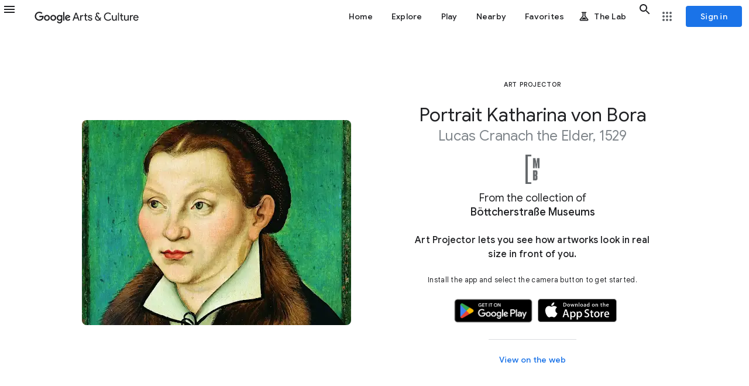

--- FILE ---
content_type: text/html; charset=utf-8
request_url: https://artsandculture.google.com/art-projector/-QGK28YplnTSYQ
body_size: 172390
content:
<!DOCTYPE html><html lang="en" dir="ltr" class="dR8kac"><head><script nonce="06Om_2SGH7Mr2P54ZyfkzQ">window['ppConfig'] = {productName: '3e06cb6ca16d092b777db202894d164a', deleteIsEnforced:  false , sealIsEnforced:  false , heartbeatRate:  0.5 , periodicReportingRateMillis:  60000.0 , disableAllReporting:  false };(function(){'use strict';function k(a){var b=0;return function(){return b<a.length?{done:!1,value:a[b++]}:{done:!0}}}function l(a){var b=typeof Symbol!="undefined"&&Symbol.iterator&&a[Symbol.iterator];if(b)return b.call(a);if(typeof a.length=="number")return{next:k(a)};throw Error(String(a)+" is not an iterable or ArrayLike");}var m=typeof Object.defineProperties=="function"?Object.defineProperty:function(a,b,c){if(a==Array.prototype||a==Object.prototype)return a;a[b]=c.value;return a};
function n(a){a=["object"==typeof globalThis&&globalThis,a,"object"==typeof window&&window,"object"==typeof self&&self,"object"==typeof global&&global];for(var b=0;b<a.length;++b){var c=a[b];if(c&&c.Math==Math)return c}throw Error("Cannot find global object");}var p=n(this);function q(a,b){if(b)a:{var c=p;a=a.split(".");for(var d=0;d<a.length-1;d++){var e=a[d];if(!(e in c))break a;c=c[e]}a=a[a.length-1];d=c[a];b=b(d);b!=d&&b!=null&&m(c,a,{configurable:!0,writable:!0,value:b})}}
q("Object.is",function(a){return a?a:function(b,c){return b===c?b!==0||1/b===1/c:b!==b&&c!==c}});q("Array.prototype.includes",function(a){return a?a:function(b,c){var d=this;d instanceof String&&(d=String(d));var e=d.length;c=c||0;for(c<0&&(c=Math.max(c+e,0));c<e;c++){var f=d[c];if(f===b||Object.is(f,b))return!0}return!1}});
q("String.prototype.includes",function(a){return a?a:function(b,c){if(this==null)throw new TypeError("The 'this' value for String.prototype.includes must not be null or undefined");if(b instanceof RegExp)throw new TypeError("First argument to String.prototype.includes must not be a regular expression");return this.indexOf(b,c||0)!==-1}});function r(a,b,c){a("https://csp.withgoogle.com/csp/proto/"+encodeURIComponent(b),JSON.stringify(c))}function t(){var a;if((a=window.ppConfig)==null?0:a.disableAllReporting)return function(){};var b,c,d,e;return(e=(b=window)==null?void 0:(c=b.navigator)==null?void 0:(d=c.sendBeacon)==null?void 0:d.bind(navigator))!=null?e:u}function u(a,b){var c=new XMLHttpRequest;c.open("POST",a);c.send(b)}
function v(){var a=(w=Object.prototype)==null?void 0:w.__lookupGetter__("__proto__"),b=x,c=y;return function(){var d=a.call(this),e,f,g,h;r(c,b,{type:"ACCESS_GET",origin:(f=window.location.origin)!=null?f:"unknown",report:{className:(g=d==null?void 0:(e=d.constructor)==null?void 0:e.name)!=null?g:"unknown",stackTrace:(h=Error().stack)!=null?h:"unknown"}});return d}}
function z(){var a=(A=Object.prototype)==null?void 0:A.__lookupSetter__("__proto__"),b=x,c=y;return function(d){d=a.call(this,d);var e,f,g,h;r(c,b,{type:"ACCESS_SET",origin:(f=window.location.origin)!=null?f:"unknown",report:{className:(g=d==null?void 0:(e=d.constructor)==null?void 0:e.name)!=null?g:"unknown",stackTrace:(h=Error().stack)!=null?h:"unknown"}});return d}}function B(a,b){C(a.productName,b);setInterval(function(){C(a.productName,b)},a.periodicReportingRateMillis)}
var D="constructor __defineGetter__ __defineSetter__ hasOwnProperty __lookupGetter__ __lookupSetter__ isPrototypeOf propertyIsEnumerable toString valueOf __proto__ toLocaleString x_ngfn_x".split(" "),E=D.concat,F=navigator.userAgent.match(/Firefox\/([0-9]+)\./),G=(!F||F.length<2?0:Number(F[1])<75)?["toSource"]:[],H;if(G instanceof Array)H=G;else{for(var I=l(G),J,K=[];!(J=I.next()).done;)K.push(J.value);H=K}var L=E.call(D,H),M=[];
function C(a,b){for(var c=[],d=l(Object.getOwnPropertyNames(Object.prototype)),e=d.next();!e.done;e=d.next())e=e.value,L.includes(e)||M.includes(e)||c.push(e);e=Object.prototype;d=[];for(var f=0;f<c.length;f++){var g=c[f];d[f]={name:g,descriptor:Object.getOwnPropertyDescriptor(Object.prototype,g),type:typeof e[g]}}if(d.length!==0){c=l(d);for(e=c.next();!e.done;e=c.next())M.push(e.value.name);var h;r(b,a,{type:"SEAL",origin:(h=window.location.origin)!=null?h:"unknown",report:{blockers:d}})}};var N=Math.random(),O=t(),P=window.ppConfig;P&&(P.disableAllReporting||P.deleteIsEnforced&&P.sealIsEnforced||N<P.heartbeatRate&&r(O,P.productName,{origin:window.location.origin,type:"HEARTBEAT"}));var y=t(),Q=window.ppConfig;if(Q)if(Q.deleteIsEnforced)delete Object.prototype.__proto__;else if(!Q.disableAllReporting){var x=Q.productName;try{var w,A;Object.defineProperty(Object.prototype,"__proto__",{enumerable:!1,get:v(),set:z()})}catch(a){}}
(function(){var a=t(),b=window.ppConfig;b&&(b.sealIsEnforced?Object.seal(Object.prototype):b.disableAllReporting||(document.readyState!=="loading"?B(b,a):document.addEventListener("DOMContentLoaded",function(){B(b,a)})))})();}).call(this);
</script><meta charset="utf-8"><meta name="viewport" content="initial-scale=1, width=device-width, user-scalable=no, shrink-to-fit=no"><meta name="apple-itunes-app" content="app-id=1050970557"><meta name="apple-mobile-web-app-title" content="Google Arts &amp; Culture"><meta name="application-name" content="Google Arts &amp; Culture"><meta name="google" content="notranslate"><meta name="mobile-web-app-capable" content="yes"><meta name="theme-color" content="#ffffff"><link rel="apple-touch-icon" sizes="180x180" href="//www.gstatic.com/culturalinstitute/stella/apple-touch-icon-180x180-v1.png"><link rel="icon" type="image/png" href="//www.gstatic.com/culturalinstitute/stella/android-chrome-192x192-v1.png" sizes="192x192"><link rel="shortcut icon" href="//www.gstatic.com/culturalinstitute/stella/favicon.ico"><link rel="icon" type="image/png" href="//www.gstatic.com/culturalinstitute/stella/favicon-16x16-v1.png" sizes="16x16"><link rel="icon" type="image/png" href="//www.gstatic.com/culturalinstitute/stella/favicon-32x32-v1.png" sizes="32x32"><link rel="manifest" href="//www.gstatic.com/culturalinstitute/stella/manifest-v5.json"><script nonce="06Om_2SGH7Mr2P54ZyfkzQ">
      if (window['performance'] && window.performance.mark) {
        window.performance.mark('__loading_start__');
      } else {
        window['__loading_start__'] = Date.now();
      }
    </script><base href="/"/><script nonce="06Om_2SGH7Mr2P54ZyfkzQ">window.IJ_values = ['','','', false , false , false ,'', false ,'https:\/\/accounts.google.com\/ServiceLogin?continue\x3dhttps:\/\/artsandculture.google.com\/art-projector\/-QGK28YplnTSYQ\x26hl\x3den', 18.0 , false , false ,'en', false , false , false , false , false ,'https:\/\/artsandculture.google.com\/','https:\/\/artsandculture.google.com', false , false ,'quarterly', false , false , false , false , 0.0 , false , 1.769014502394E12 , false , false ,'','UA-29069524-9', true ,'r3DbDkdAb0dnUu27E7H0TANfWEvw', false , false ,'\/project\/games', false , false , false , false , true , true , false , false , false ,'G-ZQ88G555MP', false , false , false , true , false , true , true , true , false , false , false , false , false , false , true , true , true , true , true , true , true , false , false , true , true ]; window.__EV__ = {}; window.__EV__['iLCyyc'] =  true ; window.__EV__['HKpMxc'] =  false ; window.__EV__['t9Td3b'] =  true ; window.__EV__['myymof'] =  false ; window.__EV__['s1ehbf'] =  false ; window.__EV__['XIrRlb'] =  true ; window.__EV__['BI5Eub'] =  false ; window.__EV__['VDuos'] =  false ; window.__EV__['gra92d'] =  true ; window.__EV__['FuFeob'] =  true ; window.__EV__['sRpdTb'] =  true ; window.__EV__['e060af'] =  true ; window.__EV__['Ykuhnb'] =  true ; window.__EV__['DgGnG'] =  false ; window.__EV__['FYykqb'] =  true ;</script><script nonce="06Om_2SGH7Mr2P54ZyfkzQ">window.INIT_data = {};window.INIT_data['ArtProjector:ddc95b0d-d28d-48c4-8c83-ad384d07c8ac'] = ["stella.apj","ArtProjector:ddc95b0d-d28d-48c4-8c83-ad384d07c8ac",["-QGK28YplnTSYQ","Portrait Katharina von Bora","//lh3.googleusercontent.com/ci/AL18g_Qwmd_z6bkPHk8vVT_Mqxrp8rp-p6I6PMrBkIRCQGnq6gvRzmJVzdmxTalMACouCu-UJB6GPk8","//lh3.googleusercontent.com/ci/AL18g_SkrpAr7BATD-olW-NbWSIqdQEJxcsgKcyMUv-L59PfUoy0yxZW5DiPCyreFG0Zy1lrZlqm6RA","aGWZPnHn3-n9pxIg3_M0dSM1S94",0.242,"Böttcherstraße Museums","1529",1,[[["stella.common.cobject","Lucas Cranach the Elder","576 items","//lh3.googleusercontent.com/ci/AL18g_TTyxMIxhzaH9x0Df7HyL8wQujkut1gCS--X3gWVr51PBZDNngaJvvxweC2CxxaWItQ0Uh4VeHN","/entity/lucas-cranach-the-elder/m0kqp0?categoryId\u003dartist",3,null,null,null,null,null,null,null,null,null,null,null,null,null,null,null,[6,"/m/0kqp0"],null,null,["/m/0kqp0"]]]],"/partner/boettcherstrasse-museums",null,["//lh3.googleusercontent.com/ci/AL18g_RuH-WHU8aTu4v7BI9ImEZ4ORDk4B8PaFL_MmyA32gbt0ISQOrLexuBUJBAUr8R4k22KOzIdBQ",289,591,0]],1,1,null,"en","en"];</script><script nonce="06Om_2SGH7Mr2P54ZyfkzQ">var _F_cssRowKey = 'artsandculture.stella.jzwRwebuN7o.L.W.O';var _F_combinedSignature = 'AIxt-LpIv78fubMlJj1CJNU7Q67BQNTAZg';function _DumpException(e) {throw e;}</script><script nonce="06Om_2SGH7Mr2P54ZyfkzQ">(function(){/*

 Copyright The Closure Library Authors.
 SPDX-License-Identifier: Apache-2.0
*/
var c=this||self;/*

 Copyright 2024 Google, Inc
 SPDX-License-Identifier: MIT
*/
var d=["focus","blur","error","load","toggle"];function h(a){return a==="mouseenter"?"mouseover":a==="mouseleave"?"mouseout":a==="pointerenter"?"pointerover":a==="pointerleave"?"pointerout":a};var m=function(){var a=new k;this.j={};this.m={};this.i=null;this.g=[];this.o=a};m.prototype.handleEvent=function(a,b,e){n(this,{eventType:a,event:b,targetElement:b.target,eic:e,timeStamp:Date.now(),eia:void 0,eirp:void 0,eiack:void 0})};
var n=function(a,b){if(a.i)a.i(b);else{b.eirp=!0;var e;(e=a.g)==null||e.push(b)}},q=function(a,b,e){if(!(b in a.j)&&a.o){var g=function(l,f,A){a.handleEvent(l,f,A)};a.j[b]=g;e=h(e||b);if(e!==b){var p=a.m[e]||[];p.push(b);a.m[e]=p}a.o.addEventListener(e,function(l){return function(f){g(b,f,l)}},void 0)}};m.prototype.l=function(a){return this.j[a]};m.prototype.ecrd=function(a){this.i=a;var b;if((b=this.g)==null?0:b.length){for(a=0;a<this.g.length;a++)n(this,this.g[a]);this.g=null}};var r=typeof navigator!=="undefined"&&/iPhone|iPad|iPod/.test(navigator.userAgent),k=function(){this.element=t.document.documentElement;this.u=[]};k.prototype.addEventListener=function(a,b,e){r&&(this.element.style.cursor="pointer");var g=this.u,p=g.push,l=this.element;b=b(this.element);var f=!1;d.indexOf(a)>=0&&(f=!0);l.addEventListener(a,b,typeof e==="boolean"?{capture:f,passive:e}:f);p.call(g,{eventType:a,l:b,capture:f,passive:e})};var t=window;t=t===void 0?window:t;var u=new m;q(u,"click");q(u,"focus");q(u,"focusin");q(u,"blur");q(u,"focusout");q(u,"keydown");q(u,"keypress");q(u,"mouseover");q(u,"mouseout");q(u,"mouseenter");q(u,"mouseleave");q(u,"touchend");q(u,"touchmove");q(u,"touchstart");q(u,"contextmenu");q(u,"change");q(u,"keyup");q(u,"mousedown");q(u,"mouseup");q(u,"input");q(u,"wheel");var v,w;"onwebkitanimationend"in window&&(v="webkitAnimationEnd");q(u,"animationend",v);"onwebkittransitionend"in window&&(w="webkitTransitionEnd");
q(u,"transitionend",w);for(var x=function(a){return{trigger:function(b){var e=a.l(b.type);e||(q(a,b.type),e=a.l(b.type));var g=b.target||b.srcElement;e&&e(b.type,b,g.ownerDocument.documentElement)},configure:function(b){b(a)}}}(u),y=["STELLA_wizbind"],z=t||c,B;y.length&&(B=y.shift());)y.length||x===void 0?z=z[B]&&z[B]!==Object.prototype[B]?z[B]:z[B]={}:z[B]=x;}).call(this);
</script><script nonce="06Om_2SGH7Mr2P54ZyfkzQ">;this.gbar_={CONFIG:[[[0,"www.gstatic.com","og.qtm.en_US.Ih1AtrY7PQI.2019.O","com","en","264",0,[4,2,"","","","857966934","0"],null,"5gRxafS4GICap84P2cSpQA",null,0,"og.qtm.xaa9DoYHOfE.L.W.O","AA2YrTvSVfhQDtuoxvJGapfm71hG_jFqJg","AA2YrTuU828GVrKPauzuvxVHkdTZvT50Zw","",2,1,200,"USA",null,null,"264","264",1,null,null,80177227,null,0,0],null,[1,0.1000000014901161,2,1],null,[0,0,0,null,"","","","",0,0,null,""],[0,0,"",1,0,0,0,0,0,0,null,0,0,null,0,0,null,null,0,0,0,"","","","","","",null,0,0,0,0,0,null,null,null,"rgba(32,33,36,1)","rgba(255,255,255,1)",0,0,1,null,null,null,0],null,null,["1","gci_91f30755d6a6b787dcc2a4062e6e9824.js","googleapis.client:gapi.iframes","","en"],null,null,null,null,["m;/_/scs/abc-static/_/js/k=gapi.gapi.en.AKdz2vhcyW0.O/d=1/rs=AHpOoo_GPfyZPmTuYcbMXzJr0yr8Akk4Tw/m=__features__","https://apis.google.com","","","","",null,1,"es_plusone_gc_20260107.0_p0","en",null,0],[0.009999999776482582,"com","264",[null,"","0",null,1,5184000,null,null,"",null,null,null,null,null,0,null,0,null,1,0,0,0,null,null,0,0,null,0,0,0,0,0],null,null,null,0],[1,null,null,40400,264,"USA","en","857966934.0",8,null,0,0,null,null,null,null,"3700949,116221149,116221152",null,null,null,"5gRxafS4GICap84P2cSpQA",0,0,0,null,2,5,"nn",105,0,0,null,null,1,80177227,0,0],[[null,null,null,"https://www.gstatic.com/og/_/js/k=og.qtm.en_US.Ih1AtrY7PQI.2019.O/rt=j/m=qabr,q_dnp,qcwid,qapid,qads,q_dg/exm=qaaw,qadd,qaid,qein,qhaw,qhba,qhbr,qhch,qhga,qhid,qhin/d=1/ed=1/rs=AA2YrTvSVfhQDtuoxvJGapfm71hG_jFqJg"],[null,null,null,"https://www.gstatic.com/og/_/ss/k=og.qtm.xaa9DoYHOfE.L.W.O/m=qcwid/excm=qaaw,qadd,qaid,qein,qhaw,qhba,qhbr,qhch,qhga,qhid,qhin/d=1/ed=1/ct=zgms/rs=AA2YrTuU828GVrKPauzuvxVHkdTZvT50Zw"]],null,null,null,[[[null,null,[null,null,null,"https://ogs.google.com/widget/app/so?awwd=1\u0026scv=1\u0026dpi=80177227"],0,470,370,57,4,1,0,0,63,64,8000,"https://www.google.com/intl/en/about/products",67,1,69,null,1,70,"Can't seem to load the app launcher right now. Try again or go to the %1$sGoogle Products%2$s page.",3,0,0,74,0,null,null,null,null,null,null,null,"/widget/app/so",null,null,null,null,null,null,null,0,null,null,null,null,null,null,null,null,null,null,0,null,144,null,null,3,0,0,0,0,"(opens a new tab)",null,1],[null,null,[null,null,null,"https://ogs.google.com/widget/callout?dc=1"],null,280,420,70,25,0,null,0,null,null,8000,null,71,4,null,null,null,null,null,null,null,null,76,null,null,null,107,108,109,"",null,null,null,null,null,null,null,null,null,null,null,null,null,null,null,null,null,null,null,null,0]],null,null,"264","264",1,0,null,"en",0,null,0,0,0,[null,"",null,null,null,0,null,0,0,"","","","https://ogads-pa.clients6.google.com",0,0,0,"","",0,0,null,86400,null,0,null,null,0,null,0,0,"8559284470",3,0,0,0],0,null,null,null,0,0,"",0]]],};this.gbar_=this.gbar_||{};(function(_){var window=this;
try{
_._F_toggles_initialize=function(a){(typeof globalThis!=="undefined"?globalThis:typeof self!=="undefined"?self:this)._F_toggles_gbar_=a||[]};(0,_._F_toggles_initialize)([]);
/*

 Copyright The Closure Library Authors.
 SPDX-License-Identifier: Apache-2.0
*/
var ja,pa,qa,ua,wa,xa,Fa,Ga,Za,bb,db,ib,eb,kb,qb,Db,Eb,Fb,Gb;_.aa=function(a,b){if(Error.captureStackTrace)Error.captureStackTrace(this,_.aa);else{const c=Error().stack;c&&(this.stack=c)}a&&(this.message=String(a));b!==void 0&&(this.cause=b)};_.ba=function(a){a.Ck=!0;return a};_.ia=function(a){var b=a;if(da(b)){if(!/^\s*(?:-?[1-9]\d*|0)?\s*$/.test(b))throw Error(String(b));}else if(ea(b)&&!Number.isSafeInteger(b))throw Error(String(b));return fa?BigInt(a):a=ha(a)?a?"1":"0":da(a)?a.trim()||"0":String(a)};
ja=function(a,b){if(a.length>b.length)return!1;if(a.length<b.length||a===b)return!0;for(let c=0;c<a.length;c++){const d=a[c],e=b[c];if(d>e)return!1;if(d<e)return!0}};_.ka=function(a){_.t.setTimeout(()=>{throw a;},0)};_.ma=function(){return _.la().toLowerCase().indexOf("webkit")!=-1};_.la=function(){var a=_.t.navigator;return a&&(a=a.userAgent)?a:""};pa=function(a){if(!na||!oa)return!1;for(let b=0;b<oa.brands.length;b++){const {brand:c}=oa.brands[b];if(c&&c.indexOf(a)!=-1)return!0}return!1};
_.u=function(a){return _.la().indexOf(a)!=-1};qa=function(){return na?!!oa&&oa.brands.length>0:!1};_.ra=function(){return qa()?!1:_.u("Opera")};_.sa=function(){return qa()?!1:_.u("Trident")||_.u("MSIE")};_.ta=function(){return _.u("Firefox")||_.u("FxiOS")};_.va=function(){return _.u("Safari")&&!(ua()||(qa()?0:_.u("Coast"))||_.ra()||(qa()?0:_.u("Edge"))||(qa()?pa("Microsoft Edge"):_.u("Edg/"))||(qa()?pa("Opera"):_.u("OPR"))||_.ta()||_.u("Silk")||_.u("Android"))};
ua=function(){return qa()?pa("Chromium"):(_.u("Chrome")||_.u("CriOS"))&&!(qa()?0:_.u("Edge"))||_.u("Silk")};wa=function(){return na?!!oa&&!!oa.platform:!1};xa=function(){return _.u("iPhone")&&!_.u("iPod")&&!_.u("iPad")};_.ya=function(){return xa()||_.u("iPad")||_.u("iPod")};_.za=function(){return wa()?oa.platform==="macOS":_.u("Macintosh")};_.Ba=function(a,b){return _.Aa(a,b)>=0};_.Ca=function(a,b=!1){return b&&Symbol.for&&a?Symbol.for(a):a!=null?Symbol(a):Symbol()};
_.Ea=function(a,b){return b===void 0?a.j!==Da&&!!(2&(a.ha[_.v]|0)):!!(2&b)&&a.j!==Da};Fa=function(a){return a};Ga=function(a,b){a.__closure__error__context__984382||(a.__closure__error__context__984382={});a.__closure__error__context__984382.severity=b};_.Ha=function(a){a=Error(a);Ga(a,"warning");return a};_.Ja=function(a,b){if(a!=null){var c;var d=(c=Ia)!=null?c:Ia={};c=d[a]||0;c>=b||(d[a]=c+1,a=Error(),Ga(a,"incident"),_.ka(a))}};
_.La=function(a){if(typeof a!=="boolean")throw Error("k`"+_.Ka(a)+"`"+a);return a};_.Ma=function(a){if(a==null||typeof a==="boolean")return a;if(typeof a==="number")return!!a};_.Oa=function(a){if(!(0,_.Na)(a))throw _.Ha("enum");return a|0};_.Pa=function(a){if(typeof a!=="number")throw _.Ha("int32");if(!(0,_.Na)(a))throw _.Ha("int32");return a|0};_.Qa=function(a){if(a!=null&&typeof a!=="string")throw Error();return a};_.Ra=function(a){return a==null||typeof a==="string"?a:void 0};
_.Ua=function(a,b,c){if(a!=null&&a[_.Sa]===_.Ta)return a;if(Array.isArray(a)){var d=a[_.v]|0;c=d|c&32|c&2;c!==d&&(a[_.v]=c);return new b(a)}};_.Xa=function(a){const b=_.Va(_.Wa);return b?a[b]:void 0};Za=function(a,b){b<100||_.Ja(Ya,1)};
bb=function(a,b,c,d){const e=d!==void 0;d=!!d;var f=_.Va(_.Wa),g;!e&&f&&(g=a[f])&&g.Ad(Za);f=[];var h=a.length;let k;g=4294967295;let l=!1;const m=!!(b&64),p=m?b&128?0:-1:void 0;if(!(b&1||(k=h&&a[h-1],k!=null&&typeof k==="object"&&k.constructor===Object?(h--,g=h):k=void 0,!m||b&128||e))){l=!0;var r;g=((r=$a)!=null?r:Fa)(g-p,p,a,k,void 0)+p}b=void 0;for(r=0;r<h;r++){let w=a[r];if(w!=null&&(w=c(w,d))!=null)if(m&&r>=g){const E=r-p;var q=void 0;((q=b)!=null?q:b={})[E]=w}else f[r]=w}if(k)for(let w in k){q=
k[w];if(q==null||(q=c(q,d))==null)continue;h=+w;let E;if(m&&!Number.isNaN(h)&&(E=h+p)<g)f[E]=q;else{let O;((O=b)!=null?O:b={})[w]=q}}b&&(l?f.push(b):f[g]=b);e&&_.Va(_.Wa)&&(a=_.Xa(a))&&"function"==typeof _.ab&&a instanceof _.ab&&(f[_.Wa]=a.i());return f};
db=function(a){switch(typeof a){case "number":return Number.isFinite(a)?a:""+a;case "bigint":return(0,_.cb)(a)?Number(a):""+a;case "boolean":return a?1:0;case "object":if(Array.isArray(a)){const b=a[_.v]|0;return a.length===0&&b&1?void 0:bb(a,b,db)}if(a!=null&&a[_.Sa]===_.Ta)return eb(a);if("function"==typeof _.fb&&a instanceof _.fb)return a.j();return}return a};ib=function(a,b){if(b){$a=b==null||b===Fa||b[gb]!==hb?Fa:b;try{return eb(a)}finally{$a=void 0}}return eb(a)};
eb=function(a){a=a.ha;return bb(a,a[_.v]|0,db)};
_.lb=function(a,b,c,d=0){if(a==null){var e=32;c?(a=[c],e|=128):a=[];b&&(e=e&-16760833|(b&1023)<<14)}else{if(!Array.isArray(a))throw Error("l");e=a[_.v]|0;if(jb&&1&e)throw Error("m");2048&e&&!(2&e)&&kb();if(e&256)throw Error("n");if(e&64)return(e|d)!==e&&(a[_.v]=e|d),a;if(c&&(e|=128,c!==a[0]))throw Error("o");a:{c=a;e|=64;var f=c.length;if(f){var g=f-1;const k=c[g];if(k!=null&&typeof k==="object"&&k.constructor===Object){b=e&128?0:-1;g-=b;if(g>=1024)throw Error("q");for(var h in k)if(f=+h,f<g)c[f+
b]=k[h],delete k[h];else break;e=e&-16760833|(g&1023)<<14;break a}}if(b){h=Math.max(b,f-(e&128?0:-1));if(h>1024)throw Error("r");e=e&-16760833|(h&1023)<<14}}}a[_.v]=e|64|d;return a};kb=function(){if(jb)throw Error("p");_.Ja(mb,5)};
qb=function(a,b){if(typeof a!=="object")return a;if(Array.isArray(a)){var c=a[_.v]|0;a.length===0&&c&1?a=void 0:c&2||(!b||4096&c||16&c?a=_.nb(a,c,!1,b&&!(c&16)):(a[_.v]|=34,c&4&&Object.freeze(a)));return a}if(a!=null&&a[_.Sa]===_.Ta)return b=a.ha,c=b[_.v]|0,_.Ea(a,c)?a:_.ob(a,b,c)?_.pb(a,b):_.nb(b,c);if("function"==typeof _.fb&&a instanceof _.fb)return a};_.pb=function(a,b,c){a=new a.constructor(b);c&&(a.j=Da);a.o=Da;return a};
_.nb=function(a,b,c,d){d!=null||(d=!!(34&b));a=bb(a,b,qb,d);d=32;c&&(d|=2);b=b&16769217|d;a[_.v]=b;return a};_.rb=function(a){const b=a.ha,c=b[_.v]|0;return _.Ea(a,c)?_.ob(a,b,c)?_.pb(a,b,!0):new a.constructor(_.nb(b,c,!1)):a};_.sb=function(a){if(a.j!==Da)return!1;var b=a.ha;b=_.nb(b,b[_.v]|0);b[_.v]|=2048;a.ha=b;a.j=void 0;a.o=void 0;return!0};_.tb=function(a){if(!_.sb(a)&&_.Ea(a,a.ha[_.v]|0))throw Error();};_.vb=function(a,b){b===void 0&&(b=a[_.v]|0);b&32&&!(b&4096)&&(a[_.v]=b|4096)};
_.ob=function(a,b,c){return c&2?!0:c&32&&!(c&4096)?(b[_.v]=c|2,a.j=Da,!0):!1};_.wb=function(a,b,c,d,e){const f=c+(e?0:-1);var g=a.length-1;if(g>=1+(e?0:-1)&&f>=g){const h=a[g];if(h!=null&&typeof h==="object"&&h.constructor===Object)return h[c]=d,b}if(f<=g)return a[f]=d,b;if(d!==void 0){let h;g=((h=b)!=null?h:b=a[_.v]|0)>>14&1023||536870912;c>=g?d!=null&&(a[g+(e?0:-1)]={[c]:d}):a[f]=d}return b};
_.yb=function(a,b,c,d,e){let f=!1;d=_.xb(a,d,e,g=>{const h=_.Ua(g,c,b);f=h!==g&&h!=null;return h});if(d!=null)return f&&!_.Ea(d)&&_.vb(a,b),d};_.zb=function(){const a=class{constructor(){throw Error();}};Object.setPrototypeOf(a,a.prototype);return a};_.Ab=function(a,b){return a!=null?!!a:!!b};_.x=function(a,b){b==void 0&&(b="");return a!=null?a:b};_.Bb=function(a,b,c){for(const d in a)b.call(c,a[d],d,a)};_.Cb=function(a){for(const b in a)return!1;return!0};Db=Object.defineProperty;
Eb=function(a){a=["object"==typeof globalThis&&globalThis,a,"object"==typeof window&&window,"object"==typeof self&&self,"object"==typeof global&&global];for(var b=0;b<a.length;++b){var c=a[b];if(c&&c.Math==Math)return c}throw Error("a");};Fb=Eb(this);Gb=function(a,b){if(b)a:{var c=Fb;a=a.split(".");for(var d=0;d<a.length-1;d++){var e=a[d];if(!(e in c))break a;c=c[e]}a=a[a.length-1];d=c[a];b=b(d);b!=d&&b!=null&&Db(c,a,{configurable:!0,writable:!0,value:b})}};Gb("globalThis",function(a){return a||Fb});
Gb("Symbol.dispose",function(a){return a?a:Symbol("b")});var Jb,Kb,Nb;_.Hb=_.Hb||{};_.t=this||self;Jb=function(a,b){var c=_.Ib("WIZ_global_data.oxN3nb");a=c&&c[a];return a!=null?a:b};Kb=_.t._F_toggles_gbar_||[];_.Ib=function(a,b){a=a.split(".");b=b||_.t;for(var c=0;c<a.length;c++)if(b=b[a[c]],b==null)return null;return b};_.Ka=function(a){var b=typeof a;return b!="object"?b:a?Array.isArray(a)?"array":b:"null"};_.Lb=function(a){var b=typeof a;return b=="object"&&a!=null||b=="function"};_.Mb="closure_uid_"+(Math.random()*1E9>>>0);
Nb=function(a,b,c){return a.call.apply(a.bind,arguments)};_.y=function(a,b,c){_.y=Nb;return _.y.apply(null,arguments)};_.Ob=function(a,b){var c=Array.prototype.slice.call(arguments,1);return function(){var d=c.slice();d.push.apply(d,arguments);return a.apply(this,d)}};_.z=function(a,b){a=a.split(".");for(var c=_.t,d;a.length&&(d=a.shift());)a.length||b===void 0?c[d]&&c[d]!==Object.prototype[d]?c=c[d]:c=c[d]={}:c[d]=b};_.Va=function(a){return a};
_.A=function(a,b){function c(){}c.prototype=b.prototype;a.X=b.prototype;a.prototype=new c;a.prototype.constructor=a;a.uk=function(d,e,f){for(var g=Array(arguments.length-2),h=2;h<arguments.length;h++)g[h-2]=arguments[h];return b.prototype[e].apply(d,g)}};_.A(_.aa,Error);_.aa.prototype.name="CustomError";var Pb=!!(Kb[0]>>17&1),Qb=!!(Kb[0]&4096),Rb=!!(Kb[0]>>18&1),Sb=!!(Kb[0]&256),Tb=!!(Kb[0]&32),Ub=!!(Kb[0]&1024);var Vb,na,jb;Vb=Jb(1,!0);na=Pb?Rb:Jb(610401301,!1);jb=Pb?Qb||!Sb:Jb(748402147,!0);_.Wb=Pb?Qb||!Tb:Jb(824648567,!0);_.Xb=Pb?Qb||!Ub:Jb(824656860,Vb);_.Yb=_.ba(a=>a!==null&&a!==void 0);var ea=_.ba(a=>typeof a==="number"),da=_.ba(a=>typeof a==="string"),ha=_.ba(a=>typeof a==="boolean");var fa=typeof _.t.BigInt==="function"&&typeof _.t.BigInt(0)==="bigint";var ac,Zb,bc,$b;_.cb=_.ba(a=>fa?a>=Zb&&a<=$b:a[0]==="-"?ja(a,ac):ja(a,bc));ac=Number.MIN_SAFE_INTEGER.toString();Zb=fa?BigInt(Number.MIN_SAFE_INTEGER):void 0;bc=Number.MAX_SAFE_INTEGER.toString();$b=fa?BigInt(Number.MAX_SAFE_INTEGER):void 0;_.cc=typeof TextDecoder!=="undefined";_.dc=typeof TextEncoder!=="undefined";var oa,ec=_.t.navigator;oa=ec?ec.userAgentData||null:null;_.Aa=function(a,b){return Array.prototype.indexOf.call(a,b,void 0)};_.fc=function(a,b,c){Array.prototype.forEach.call(a,b,c)};_.hc=function(a,b){return Array.prototype.some.call(a,b,void 0)};_.ic=function(a){_.ic[" "](a);return a};_.ic[" "]=function(){};var vc;_.jc=_.ra();_.kc=_.sa();_.lc=_.u("Edge");_.mc=_.u("Gecko")&&!(_.ma()&&!_.u("Edge"))&&!(_.u("Trident")||_.u("MSIE"))&&!_.u("Edge");_.nc=_.ma()&&!_.u("Edge");_.oc=_.za();_.pc=wa()?oa.platform==="Windows":_.u("Windows");_.qc=wa()?oa.platform==="Android":_.u("Android");_.rc=xa();_.sc=_.u("iPad");_.tc=_.u("iPod");_.uc=_.ya();
a:{let a="";const b=function(){const c=_.la();if(_.mc)return/rv:([^\);]+)(\)|;)/.exec(c);if(_.lc)return/Edge\/([\d\.]+)/.exec(c);if(_.kc)return/\b(?:MSIE|rv)[: ]([^\);]+)(\)|;)/.exec(c);if(_.nc)return/WebKit\/(\S+)/.exec(c);if(_.jc)return/(?:Version)[ \/]?(\S+)/.exec(c)}();b&&(a=b?b[1]:"");if(_.kc){var wc;const c=_.t.document;wc=c?c.documentMode:void 0;if(wc!=null&&wc>parseFloat(a)){vc=String(wc);break a}}vc=a}_.xc=vc;_.yc=_.ta();_.zc=xa()||_.u("iPod");_.Ac=_.u("iPad");_.Bc=_.u("Android")&&!(ua()||_.ta()||_.ra()||_.u("Silk"));_.Cc=ua();_.Dc=_.va()&&!_.ya();var Ya,mb,gb;_.Wa=_.Ca();_.Ec=_.Ca();Ya=_.Ca();_.Fc=_.Ca();mb=_.Ca();_.Sa=_.Ca("m_m",!0);gb=_.Ca();_.Gc=_.Ca();var Ic;_.v=_.Ca("jas",!0);Ic=[];Ic[_.v]=7;_.Hc=Object.freeze(Ic);var Da;_.Ta={};Da={};_.Jc=Object.freeze({});var hb={};var Ia=void 0;_.Kc=typeof BigInt==="function"?BigInt.asIntN:void 0;_.Lc=Number.isSafeInteger;_.Na=Number.isFinite;_.Mc=Math.trunc;var $a;_.Nc=_.ia(0);_.Oc={};_.Pc=function(a,b,c,d,e){b=_.xb(a.ha,b,c,e);if(b!==null||d&&a.o!==Da)return b};_.xb=function(a,b,c,d){if(b===-1)return null;const e=b+(c?0:-1),f=a.length-1;let g,h;if(!(f<1+(c?0:-1))){if(e>=f)if(g=a[f],g!=null&&typeof g==="object"&&g.constructor===Object)c=g[b],h=!0;else if(e===f)c=g;else return;else c=a[e];if(d&&c!=null){d=d(c);if(d==null)return d;if(!Object.is(d,c))return h?g[b]=d:a[e]=d,d}return c}};_.Qc=function(a,b,c,d){_.tb(a);const e=a.ha;_.wb(e,e[_.v]|0,b,c,d);return a};
_.B=function(a,b,c,d){let e=a.ha,f=e[_.v]|0;b=_.yb(e,f,b,c,d);if(b==null)return b;f=e[_.v]|0;if(!_.Ea(a,f)){const g=_.rb(b);g!==b&&(_.sb(a)&&(e=a.ha,f=e[_.v]|0),b=g,f=_.wb(e,f,c,b,d),_.vb(e,f))}return b};_.C=function(a,b,c){c==null&&(c=void 0);_.Qc(a,b,c);c&&!_.Ea(c)&&_.vb(a.ha);return a};_.D=function(a,b,c=!1,d){let e;return(e=_.Ma(_.Pc(a,b,d)))!=null?e:c};_.F=function(a,b,c="",d){let e;return(e=_.Ra(_.Pc(a,b,d)))!=null?e:c};_.G=function(a,b,c){return _.Ra(_.Pc(a,b,c,_.Oc))};
_.H=function(a,b,c,d){return _.Qc(a,b,c==null?c:_.La(c),d)};_.I=function(a,b,c){return _.Qc(a,b,c==null?c:_.Pa(c))};_.K=function(a,b,c,d){return _.Qc(a,b,_.Qa(c),d)};_.L=function(a,b,c,d){return _.Qc(a,b,c==null?c:_.Oa(c),d)};_.M=class{constructor(a,b,c){this.ha=_.lb(a,b,c,2048)}toJSON(){return ib(this)}wa(a){return JSON.stringify(ib(this,a))}};_.M.prototype[_.Sa]=_.Ta;_.M.prototype.toString=function(){return this.ha.toString()};_.Sc=_.zb();_.Tc=_.zb();_.Uc=_.zb();_.Vc=Symbol();var Wc=class extends _.M{constructor(a){super(a)}};_.Xc=class extends _.M{constructor(a){super(a)}D(a){return _.I(this,3,a)}};_.Yc=class extends _.M{constructor(a){super(a)}};_.N=function(){this.qa=this.qa;this.Y=this.Y};_.N.prototype.qa=!1;_.N.prototype.isDisposed=function(){return this.qa};_.N.prototype.dispose=function(){this.qa||(this.qa=!0,this.R())};_.N.prototype[Symbol.dispose]=function(){this.dispose()};_.N.prototype.R=function(){if(this.Y)for(;this.Y.length;)this.Y.shift()()};var Zc=class extends _.N{constructor(){var a=window;super();this.o=a;this.i=[];this.j={}}resolve(a){let b=this.o;a=a.split(".");const c=a.length;for(let d=0;d<c;++d)if(b[a[d]])b=b[a[d]];else return null;return b instanceof Function?b:null}wb(){const a=this.i.length,b=this.i,c=[];for(let d=0;d<a;++d){const e=b[d].i(),f=this.resolve(e);if(f&&f!=this.j[e])try{b[d].wb(f)}catch(g){}else c.push(b[d])}this.i=c.concat(b.slice(a))}};var ad=class extends _.N{constructor(){var a=_.$c;super();this.o=a;this.A=this.i=null;this.v=0;this.B={};this.j=!1;a=window.navigator.userAgent;a.indexOf("MSIE")>=0&&a.indexOf("Trident")>=0&&(a=/\b(?:MSIE|rv)[: ]([^\);]+)(\)|;)/.exec(a))&&a[1]&&parseFloat(a[1])<9&&(this.j=!0)}C(a,b){this.i=b;this.A=a;b.preventDefault?b.preventDefault():b.returnValue=!1}};_.bd=class extends _.M{constructor(a){super(a)}};var cd=class extends _.M{constructor(a){super(a)}};var fd;_.dd=function(a,b,c=98,d=new _.Xc){if(a.i){const e=new Wc;_.K(e,1,b.message);_.K(e,2,b.stack);_.I(e,3,b.lineNumber);_.L(e,5,1);_.C(d,40,e);a.i.log(c,d)}};fd=class{constructor(){var a=ed;this.i=null;_.D(a,4,!0)}log(a,b,c=new _.Xc){_.dd(this,a,98,c)}};var gd,hd;gd=function(a){if(a.o.length>0){var b=a.i!==void 0,c=a.j!==void 0;if(b||c){b=b?a.v:a.A;c=a.o;a.o=[];try{_.fc(c,b,a)}catch(d){console.error(d)}}}};_.id=class{constructor(a){this.i=a;this.j=void 0;this.o=[]}then(a,b,c){this.o.push(new hd(a,b,c));gd(this)}resolve(a){if(this.i!==void 0||this.j!==void 0)throw Error("v");this.i=a;gd(this)}reject(a){if(this.i!==void 0||this.j!==void 0)throw Error("v");this.j=a;gd(this)}v(a){a.j&&a.j.call(a.i,this.i)}A(a){a.o&&a.o.call(a.i,this.j)}};
hd=class{constructor(a,b,c){this.j=a;this.o=b;this.i=c}};_.jd=a=>{var b="uc";if(a.uc&&a.hasOwnProperty(b))return a.uc;b=new a;return a.uc=b};_.P=class{constructor(){this.v=new _.id;this.i=new _.id;this.D=new _.id;this.B=new _.id;this.C=new _.id;this.A=new _.id;this.o=new _.id;this.j=new _.id;this.F=new _.id;this.G=new _.id}K(){return this.v}qa(){return this.i}O(){return this.D}M(){return this.B}P(){return this.C}L(){return this.A}Y(){return this.o}J(){return this.j}N(){return this.F}static i(){return _.jd(_.P)}};var md;_.ld=function(){return _.B(_.kd,_.Yc,5)};md=class extends _.M{constructor(a){super(a)}};var nd;window.gbar_&&window.gbar_.CONFIG?nd=window.gbar_.CONFIG[0]||{}:nd=[];_.kd=new md(nd);var ed;ed=_.B(_.kd,cd,3)||new cd;_.$c=new fd;_.z("gbar_._DumpException",function(a){_.$c?_.$c.log(a):console.error(a)});_.od=new ad;var qd;_.rd=function(a,b){var c=_.pd.i();if(a in c.i){if(c.i[a]!=b)throw new qd;}else{c.i[a]=b;const h=c.j[a];if(h)for(let k=0,l=h.length;k<l;k++){b=h[k];var d=c.i;delete b.i[a];if(_.Cb(b.i)){for(var e=b.j.length,f=Array(e),g=0;g<e;g++)f[g]=d[b.j[g]];b.o.apply(b.v,f)}}delete c.j[a]}};_.pd=class{constructor(){this.i={};this.j={}}static i(){return _.jd(_.pd)}};_.sd=class extends _.aa{constructor(){super()}};qd=class extends _.sd{};_.z("gbar.A",_.id);_.id.prototype.aa=_.id.prototype.then;_.z("gbar.B",_.P);_.P.prototype.ba=_.P.prototype.qa;_.P.prototype.bb=_.P.prototype.O;_.P.prototype.bd=_.P.prototype.P;_.P.prototype.bf=_.P.prototype.K;_.P.prototype.bg=_.P.prototype.M;_.P.prototype.bh=_.P.prototype.L;_.P.prototype.bj=_.P.prototype.Y;_.P.prototype.bk=_.P.prototype.J;_.P.prototype.bl=_.P.prototype.N;_.z("gbar.a",_.P.i());window.gbar&&window.gbar.ap&&window.gbar.ap(window.gbar.a);var td=new Zc;_.rd("api",td);
var ud=_.ld()||new _.Yc,vd=window,wd=_.x(_.G(ud,8));vd.__PVT=wd;_.rd("eq",_.od);
}catch(e){_._DumpException(e)}
try{
_.xd=class extends _.M{constructor(a){super(a)}};
}catch(e){_._DumpException(e)}
try{
var yd=class extends _.M{constructor(a){super(a)}};var zd=class extends _.N{constructor(){super();this.j=[];this.i=[]}o(a,b){this.j.push({features:a,options:b!=null?b:null})}init(a,b,c){window.gapi={};const d=window.___jsl={};d.h=_.x(_.G(a,1));_.Ma(_.Pc(a,12))!=null&&(d.dpo=_.Ab(_.D(a,12)));d.ms=_.x(_.G(a,2));d.m=_.x(_.G(a,3));d.l=[];_.F(b,1)&&(a=_.G(b,3))&&this.i.push(a);_.F(c,1)&&(c=_.G(c,2))&&this.i.push(c);_.z("gapi.load",(0,_.y)(this.o,this));return this}};var Ad=_.B(_.kd,_.bd,14);if(Ad){var Bd=_.B(_.kd,_.xd,9)||new _.xd,Dd=new yd,Ed=new zd;Ed.init(Ad,Bd,Dd);_.rd("gs",Ed)};
}catch(e){_._DumpException(e)}
})(this.gbar_);
// Google Inc.
</script><style nonce="qyH1ebOBDgR4N9mbHI3uPw">.gb_yb{font:13px/27px Roboto,Arial,sans-serif;z-index:986}@-webkit-keyframes gb__a{0%{opacity:0}50%{opacity:1}}@keyframes gb__a{0%{opacity:0}50%{opacity:1}}a.gb_Ra{border:none;color:#4285f4;cursor:default;font-weight:bold;outline:none;position:relative;text-align:center;text-decoration:none;text-transform:uppercase;white-space:nowrap;-webkit-user-select:none;user-select:none}a.gb_Ra:hover::after,a.gb_Ra:focus::after{background-color:rgba(0,0,0,.12);content:"";height:100%;left:0;position:absolute;top:0;width:100%}a.gb_Ra:hover,a.gb_Ra:focus{text-decoration:none}a.gb_Ra:active{background-color:rgba(153,153,153,.4);text-decoration:none}a.gb_Sa{background-color:#4285f4;color:#fff}a.gb_Sa:active{background-color:#0043b2}.gb_Ta{box-shadow:0 1px 1px rgba(0,0,0,.16)}.gb_Ra,.gb_Sa,.gb_Ua,.gb_Va{display:inline-block;line-height:28px;padding:0 12px;border-radius:2px}.gb_Ua,.gb_Va{background:#f8f8f8;border:1px solid #c6c6c6}.gb_Ua,#gb a.gb_Ua.gb_Ua,.gb_Va,#gb a.gb_Va{color:#666;cursor:default;text-decoration:none}.gb_Va{border:1px solid #4285f4;font-weight:bold;outline:none;background:-webkit-gradient(linear,left top,left bottom,from(#4387fd),to(#4683ea));background:-webkit-linear-gradient(top,#4387fd,#4683ea);background:linear-gradient(to bottom,#4387fd,#4683ea)}#gb a.gb_Va{color:#fff}.gb_Va:hover{box-shadow:0 1px 0 rgba(0,0,0,.15)}.gb_Va:active{box-shadow:inset 0 2px 0 rgba(0,0,0,.15);background:-webkit-gradient(linear,left top,left bottom,from(#3c7ae4),to(#3f76d3));background:-webkit-linear-gradient(top,#3c7ae4,#3f76d3);background:linear-gradient(to bottom,#3c7ae4,#3f76d3)}#gb .gb_Wa{background:#ffffff;border:1px solid #dadce0;color:#1a73e8;display:inline-block;text-decoration:none}#gb .gb_Wa:hover{background:#f8fbff;border-color:#dadce0;color:#174ea6}#gb .gb_Wa:focus{background:#f4f8ff;color:#174ea6;outline:1px solid #174ea6}#gb .gb_Wa:active,#gb .gb_Wa:focus:active{background:#ecf3fe;color:#174ea6}#gb .gb_Wa.gb_H{background:transparent;border:1px solid #5f6368;color:#8ab4f8;text-decoration:none}#gb .gb_Wa.gb_H:hover{background:rgba(255,255,255,.04);color:#e8eaed}#gb .gb_Wa.gb_H:focus{background:rgba(232,234,237,.12);color:#e8eaed;outline:1px solid #e8eaed}#gb .gb_Wa.gb_H:active,#gb .gb_Wa.gb_H:focus:active{background:rgba(232,234,237,.1);color:#e8eaed}.gb_vd{display:inline-block;padding:4px 4px 4px 4px;vertical-align:middle}.gb_wd .gb_R{bottom:-3px;right:-5px}.gb_vd:first-child,#gbsfw:first-child+.gb_vd{padding-left:0}.gb_D{position:relative}.gb_B{display:inline-block;outline:none;vertical-align:middle;border-radius:2px;box-sizing:border-box;height:40px;width:40px}.gb_B,#gb#gb a.gb_B{cursor:pointer;text-decoration:none}.gb_B,a.gb_B{color:#000}.gb_xd,.gb_yd{border-color:transparent;border-bottom-color:#fff;border-style:dashed dashed solid;border-width:0 8.5px 8.5px;display:none;position:absolute;left:6.5px;top:37px;z-index:1;height:0;width:0;-webkit-animation:gb__a .2s;animation:gb__a .2s}.gb_yd{border-bottom-color:#ccc;border-bottom-color:rgba(0,0,0,.2);top:32px}x:-o-prefocus,div.gb_yd{border-bottom-color:#ccc}.gb_ma{background:#fff;border:1px solid #ccc;border-color:rgba(0,0,0,.2);color:#000;box-shadow:0 2px 10px rgba(0,0,0,.2);display:none;outline:none;overflow:hidden;position:absolute;right:8px;top:62px;-webkit-animation:gb__a .2s;animation:gb__a .2s;border-radius:2px;-webkit-user-select:text;user-select:text}.gb_vd.gb_5a .gb_xd,.gb_vd.gb_5a .gb_yd,.gb_vd.gb_5a .gb_ma,.gb_5a.gb_ma{display:block}.gb_vd.gb_5a.gb_zd .gb_xd,.gb_vd.gb_5a.gb_zd .gb_yd{display:none}.gb_Ad{position:absolute;right:8px;top:62px;z-index:-1}.gb_pb .gb_xd,.gb_pb .gb_yd,.gb_pb .gb_ma{margin-top:-10px}.gb_vd:first-child,#gbsfw:first-child+.gb_vd{padding-left:4px}.gb_Ha.gb_Bd .gb_vd:first-child{padding-left:0}.gb_Cd{position:relative}.gb_id .gb_Cd,.gb_Dd .gb_Cd{float:right}.gb_B{padding:8px;cursor:pointer}.gb_B::after{content:"";position:absolute;top:-4px;bottom:-4px;left:-4px;right:-4px}.gb_Ha .gb_Ed:not(.gb_Ra):focus img{background-color:rgba(0,0,0,.2);outline:none;border-radius:50%}.gb_Fd button svg,.gb_B{border-radius:50%}.gb_Fd button:focus:not(:focus-visible) svg,.gb_Fd button:hover svg,.gb_Fd button:active svg,.gb_B:focus:not(:focus-visible),.gb_B:hover,.gb_B:active,.gb_B[aria-expanded=true]{outline:none}.gb_2c .gb_Fd.gb_Hd button:focus-visible svg,.gb_Fd button:focus-visible svg,.gb_B:focus-visible{outline:1px solid #202124}.gb_2c .gb_Fd button:focus-visible svg,.gb_2c .gb_B:focus-visible{outline:1px solid #f1f3f4}@media (forced-colors:active){.gb_2c .gb_Fd.gb_Hd button:focus-visible svg,.gb_Fd button:focus-visible svg,.gb_2c .gb_Fd button:focus-visible svg{outline:1px solid currentcolor}}.gb_2c .gb_Fd.gb_Hd button:focus svg,.gb_2c .gb_Fd.gb_Hd button:focus:hover svg,.gb_Fd button:focus svg,.gb_Fd button:focus:hover svg,.gb_B:focus,.gb_B:focus:hover{background-color:rgba(60,64,67,.1)}.gb_2c .gb_Fd.gb_Hd button:active svg,.gb_Fd button:active svg,.gb_B:active{background-color:rgba(60,64,67,.12)}.gb_2c .gb_Fd.gb_Hd button:hover svg,.gb_Fd button:hover svg,.gb_B:hover{background-color:rgba(60,64,67,.08)}.gb_Xa .gb_B.gb_0a:hover{background-color:transparent}.gb_B[aria-expanded=true],.gb_B:hover[aria-expanded=true]{background-color:rgba(95,99,104,.24)}.gb_B[aria-expanded=true] .gb_F{fill:#5f6368;opacity:1}.gb_2c .gb_Fd button:hover svg,.gb_2c .gb_B:hover{background-color:rgba(232,234,237,.08)}.gb_2c .gb_Fd button:focus svg,.gb_2c .gb_Fd button:focus:hover svg,.gb_2c .gb_B:focus,.gb_2c .gb_B:focus:hover{background-color:rgba(232,234,237,.1)}.gb_2c .gb_Fd button:active svg,.gb_2c .gb_B:active{background-color:rgba(232,234,237,.12)}.gb_2c .gb_B[aria-expanded=true],.gb_2c .gb_B:hover[aria-expanded=true]{background-color:rgba(255,255,255,.12)}.gb_2c .gb_B[aria-expanded=true] .gb_F{fill:#ffffff;opacity:1}.gb_vd{padding:4px}.gb_Ha.gb_Bd .gb_vd{padding:4px 2px}.gb_Ha.gb_Bd .gb_z.gb_vd{padding-left:6px}.gb_ma{z-index:991;line-height:normal}.gb_ma.gb_Id{left:0;right:auto}@media (max-width:350px){.gb_ma.gb_Id{left:0}}.gb_Jd .gb_ma{top:56px}.gb_S{display:none!important}.gb_jb{visibility:hidden}.gb_J .gb_B{background-position:-64px -29px;opacity:.55}.gb_la .gb_J .gb_B{background-position:-64px -29px}.gb_2 .gb_J .gb_B{background-position:-29px -29px;opacity:1}.gb_J .gb_B,.gb_J .gb_B:hover,.gb_J .gb_B:focus{opacity:1}.gb_L{display:none}@media screen and (max-width:319px){.gb_Kd:not(.gb_Ld) .gb_J{display:none;visibility:hidden}}.gb_R{display:none}.gb_pd{font-family:Google Sans,Roboto,Helvetica,Arial,sans-serif;font-size:20px;font-weight:400;letter-spacing:.25px;line-height:48px;margin-bottom:2px;opacity:1;overflow:hidden;padding-left:16px;position:relative;text-overflow:ellipsis;vertical-align:middle;top:2px;white-space:nowrap;-webkit-box-flex:1;-webkit-flex:1 1 auto;flex:1 1 auto}.gb_pd.gb_qd{color:#3c4043}.gb_Ha.gb_9a .gb_pd{margin-bottom:0}.gb_rd.gb_sd .gb_pd{padding-left:4px}.gb_Ha.gb_9a .gb_td{position:relative;top:-2px}.gb_ud{display:none}.gb_Ha{color:black;min-width:160px;position:relative;-webkit-transition:box-shadow .25s;transition:box-shadow .25s}.gb_Ha.gb_ad{min-width:120px}.gb_Ha.gb_Rd .gb_Sd{display:none}.gb_Ha.gb_Rd .gb_Kd{height:56px}header.gb_Ha{display:block}.gb_Ha svg{fill:currentColor}.gb_Td{position:fixed;top:0;width:100%}.gb_Ud{box-shadow:0 4px 5px 0 rgba(0,0,0,.14),0 1px 10px 0 rgba(0,0,0,.12),0 2px 4px -1px rgba(0,0,0,.2)}.gb_Vd{height:64px}.gb_Kd{box-sizing:border-box;position:relative;width:100%;display:-webkit-box;display:-webkit-flex;display:flex;-webkit-box-pack:justify;-webkit-justify-content:space-between;justify-content:space-between;min-width:-webkit-min-content;min-width:min-content}.gb_Ha:not(.gb_9a) .gb_Kd{padding:8px}.gb_Ha.gb_Xd .gb_Kd{-webkit-box-flex:1;-webkit-flex:1 0 auto;flex:1 0 auto}.gb_Ha .gb_Kd.gb_Ld.gb_Zd{min-width:0}.gb_Ha.gb_9a .gb_Kd{padding:4px;padding-left:8px;min-width:0}.gb_Sd{height:48px;vertical-align:middle;white-space:nowrap;-webkit-box-align:center;-webkit-align-items:center;align-items:center;display:-webkit-box;display:-webkit-flex;display:flex;-webkit-user-select:none;user-select:none}.gb_0d>.gb_Sd{display:table-cell;width:100%}.gb_rd{padding-right:30px;box-sizing:border-box;-webkit-box-flex:1;-webkit-flex:1 0 auto;flex:1 0 auto}.gb_Ha.gb_9a .gb_rd{padding-right:14px}.gb_1d{-webkit-box-flex:1;-webkit-flex:1 1 100%;flex:1 1 100%}.gb_1d>:only-child{display:inline-block}.gb_2d.gb_jd{padding-left:4px}.gb_2d.gb_3d,.gb_Ha.gb_Xd .gb_2d,.gb_Ha.gb_9a:not(.gb_Dd) .gb_2d{padding-left:0}.gb_Ha.gb_9a .gb_2d.gb_3d{padding-right:0}.gb_Ha.gb_9a .gb_2d.gb_3d .gb_Xa{margin-left:10px}.gb_jd{display:inline}.gb_Ha.gb_dd .gb_2d.gb_4d,.gb_Ha.gb_Dd .gb_2d.gb_4d{padding-left:2px}.gb_pd{display:inline-block}.gb_2d{box-sizing:border-box;height:48px;line-height:normal;padding:0 4px;padding-left:30px;-webkit-box-flex:0;-webkit-flex:0 0 auto;flex:0 0 auto;-webkit-box-pack:end;-webkit-justify-content:flex-end;justify-content:flex-end}.gb_Dd{height:48px}.gb_Ha.gb_Dd{min-width:auto}.gb_Dd .gb_2d{float:right;padding-left:32px}.gb_Dd .gb_2d.gb_5d{padding-left:0}.gb_6d{font-size:14px;max-width:200px;overflow:hidden;padding:0 12px;text-overflow:ellipsis;white-space:nowrap;-webkit-user-select:text;user-select:text}.gb_Nd{-webkit-transition:background-color .4s;transition:background-color .4s}.gb_9d{color:black}.gb_2c{color:white}.gb_Ha a,.gb_6c a{color:inherit}.gb_ca{color:rgba(0,0,0,.87)}.gb_Ha svg,.gb_6c svg,.gb_rd .gb_Qd,.gb_id .gb_Qd{color:#5f6368;opacity:1}.gb_2c svg,.gb_6c.gb_bd svg{color:rgba(255,255,255,.87)}.gb_2c .gb_rd .gb_Qd,.gb_2c .gb_rd .gb_1c,.gb_2c .gb_rd .gb_td,.gb_6c.gb_bd .gb_Qd{color:rgba(255,255,255,.87)}.gb_2c .gb_rd .gb_0c:not(.gb_ae){opacity:.87}.gb_qd{color:inherit;opacity:1;text-rendering:optimizeLegibility;-webkit-font-smoothing:antialiased;-moz-osx-font-smoothing:grayscale}.gb_2c .gb_qd,.gb_9d .gb_qd{opacity:1}.gb_7d{position:relative}.gb_M{font-family:arial,sans-serif;line-height:normal;padding-right:15px}a.gb_Z,span.gb_Z{color:rgba(0,0,0,.87);text-decoration:none}.gb_2c a.gb_Z,.gb_2c span.gb_Z{color:white}a.gb_Z:focus{outline-offset:2px}a.gb_Z:hover{text-decoration:underline}.gb_0{display:inline-block;padding-left:15px}.gb_0 .gb_Z{display:inline-block;line-height:24px;vertical-align:middle}.gb_Od{font-family:Google Sans,Roboto,Helvetica,Arial,sans-serif;font-weight:500;font-size:14px;letter-spacing:.25px;line-height:16px;margin-left:10px;margin-right:8px;min-width:96px;padding:9px 23px;text-align:center;vertical-align:middle;border-radius:4px;box-sizing:border-box}.gb_Ha.gb_Dd .gb_Od{margin-left:8px}#gb a.gb_Va.gb_Od{cursor:pointer}.gb_Va.gb_Od:hover{background:#1b66c9;box-shadow:0 1px 3px 1px rgba(66,64,67,.15),0 1px 2px 0 rgba(60,64,67,.3)}.gb_Va.gb_Od:focus,.gb_Va.gb_Od:hover:focus{background:#1c5fba;box-shadow:0 1px 3px 1px rgba(66,64,67,.15),0 1px 2px 0 rgba(60,64,67,.3)}.gb_Va.gb_Od:active{background:#1b63c1;box-shadow:0 1px 3px 1px rgba(66,64,67,.15),0 1px 2px 0 rgba(60,64,67,.3)}.gb_Od{background:#1a73e8;border:1px solid transparent}.gb_Ha.gb_9a .gb_Od{padding:9px 15px;min-width:80px}.gb_8d{text-align:left}#gb .gb_2c a.gb_Od:not(.gb_H),#gb.gb_2c a.gb_Od{background:#fff;border-color:#dadce0;box-shadow:none;color:#1a73e8}#gb a.gb_Va.gb_H.gb_Od{background:#8ab4f8;border:1px solid transparent;box-shadow:none;color:#202124}#gb .gb_2c a.gb_Od:hover:not(.gb_H),#gb.gb_2c a.gb_Od:hover{background:#f8fbff;border-color:#cce0fc}#gb a.gb_Va.gb_H.gb_Od:hover{background:#93baf9;border-color:transparent;box-shadow:0 1px 3px 1px rgba(0,0,0,.15),0 1px 2px rgba(0,0,0,.3)}#gb .gb_2c a.gb_Od:focus:not(.gb_H),#gb .gb_2c a.gb_Od:focus:hover:not(.gb_H),#gb.gb_2c a.gb_Od:focus:not(.gb_H),#gb.gb_2c a.gb_Od:focus:hover:not(.gb_H){background:#f4f8ff;outline:1px solid #c9ddfc}#gb a.gb_Va.gb_H.gb_Od:focus,#gb a.gb_Va.gb_H.gb_Od:focus:hover{background:#a6c6fa;border-color:transparent;box-shadow:none}#gb .gb_2c a.gb_Od:active:not(.gb_H),#gb.gb_2c a.gb_Od:active{background:#ecf3fe}#gb a.gb_Va.gb_H.gb_Od:active{background:#a1c3f9;box-shadow:0 1px 2px rgba(60,64,67,.3),0 2px 6px 2px rgba(60,64,67,.15)}.gb_K{display:none}@media screen and (max-width:319px){.gb_Kd .gb_J{display:none;visibility:hidden}}.gb_Xa{background-color:rgba(255,255,255,.88);border:1px solid #dadce0;box-sizing:border-box;cursor:pointer;display:inline-block;max-height:48px;overflow:hidden;outline:none;padding:0;vertical-align:middle;width:134px;border-radius:8px}.gb_Xa.gb_H{background-color:transparent;border:1px solid #5f6368}.gb_4a{display:inherit}.gb_Xa.gb_H .gb_4a{background:#ffffff;border-radius:4px;display:inline-block;left:8px;margin-right:5px;position:relative;padding:3px;top:-1px}.gb_Xa:hover{border:1px solid #d2e3fc;background-color:rgba(248,250,255,.88)}.gb_Xa.gb_H:hover{background-color:rgba(241,243,244,.04);border:1px solid #5f6368}.gb_Xa:focus-visible,.gb_Xa:focus{background-color:rgb(255,255,255);outline:1px solid #202124;box-shadow:0 1px 2px 0 rgba(60,64,67,.3),0 1px 3px 1px rgba(60,64,67,.15)}.gb_Xa.gb_H:focus-visible,.gb_Xa.gb_H:focus{background-color:rgba(241,243,244,.12);outline:1px solid #f1f3f4;box-shadow:0 1px 3px 1px rgba(0,0,0,.15),0 1px 2px 0 rgba(0,0,0,.3)}.gb_Xa.gb_H:active,.gb_Xa.gb_5a.gb_H:focus{background-color:rgba(241,243,244,.1);border:1px solid #5f6368}.gb_6a{display:inline-block;padding-bottom:2px;padding-left:7px;padding-top:2px;text-align:center;vertical-align:middle}.gb_6a{line-height:32px;width:78px}.gb_Xa.gb_H .gb_6a{line-height:26px;margin-left:0;padding-bottom:0;padding-left:0;padding-top:0;width:72px}.gb_6a.gb_7a{background-color:#f1f3f4;border-radius:4px;margin-left:8px;padding-left:0;line-height:30px}.gb_6a.gb_7a .gb_8a{vertical-align:middle}.gb_Ha:not(.gb_9a) .gb_Xa{margin-left:10px;margin-right:4px}.gb_ab{max-height:32px;width:78px}.gb_Xa.gb_H .gb_ab{max-height:26px;width:72px}.gb_Q{background-size:32px 32px;border:0;border-radius:50%;display:block;margin:0px;position:relative;height:32px;width:32px;z-index:0}.gb_kb{background-color:#e8f0fe;border:1px solid rgba(32,33,36,.08);position:relative}.gb_kb.gb_Q{height:30px;width:30px}.gb_kb.gb_Q:hover,.gb_kb.gb_Q:active{box-shadow:none}.gb_lb{background:#fff;border:none;border-radius:50%;bottom:2px;box-shadow:0px 1px 2px 0px rgba(60,64,67,0.3),0px 1px 3px 1px rgba(60,64,67,0.15);height:14px;margin:2px;position:absolute;right:0;width:14px;line-height:normal;z-index:1}.gb_mb{color:#1f71e7;font:400 22px/32px Google Sans,Roboto,Helvetica,Arial,sans-serif;text-align:center;text-transform:uppercase}@media (-webkit-min-device-pixel-ratio:1.25),(min-device-pixel-ratio:1.25),(min-resolution:1.25dppx){.gb_Q::before,.gb_nb::before{display:inline-block;-webkit-transform:scale(.5);transform:scale(.5);-webkit-transform-origin:left 0;transform-origin:left 0}.gb_4 .gb_nb::before{-webkit-transform:scale(scale(.416666667));transform:scale(scale(.416666667))}}.gb_Q:hover,.gb_Q:focus{box-shadow:0 1px 0 rgba(0,0,0,.15)}.gb_Q:active{box-shadow:inset 0 2px 0 rgba(0,0,0,.15)}.gb_Q:active::after{background:rgba(0,0,0,.1);border-radius:50%;content:"";display:block;height:100%}.gb_ob{cursor:pointer;line-height:40px;min-width:30px;opacity:.75;overflow:hidden;vertical-align:middle;text-overflow:ellipsis}.gb_B.gb_ob{width:auto}.gb_ob:hover,.gb_ob:focus{opacity:.85}.gb_pb .gb_ob,.gb_pb .gb_qb{line-height:26px}#gb#gb.gb_pb a.gb_ob,.gb_pb .gb_qb{font-size:11px;height:auto}.gb_rb{border-top:4px solid #000;border-left:4px dashed transparent;border-right:4px dashed transparent;display:inline-block;margin-left:6px;opacity:.75;vertical-align:middle}.gb_0a:hover .gb_rb{opacity:.85}.gb_Xa>.gb_z{padding:3px 3px 3px 4px}.gb_sb.gb_jb{color:#fff}.gb_2 .gb_ob,.gb_2 .gb_rb{opacity:1}#gb#gb.gb_2.gb_2 a.gb_ob,#gb#gb .gb_2.gb_2 a.gb_ob{color:#fff}.gb_2.gb_2 .gb_rb{border-top-color:#fff;opacity:1}.gb_la .gb_Q:hover,.gb_2 .gb_Q:hover,.gb_la .gb_Q:focus,.gb_2 .gb_Q:focus{box-shadow:0 1px 0 rgba(0,0,0,0.15),0 1px 2px rgba(0,0,0,0.2)}.gb_tb .gb_z,.gb_ub .gb_z{position:absolute;right:1px}.gb_z.gb_1,.gb_vb.gb_1,.gb_0a.gb_1{-webkit-box-flex:0;-webkit-flex:0 1 auto;flex:0 1 auto}.gb_wb.gb_xb .gb_ob{width:30px!important}.gb_P{height:40px;position:absolute;right:-5px;top:-5px;width:40px}.gb_yb .gb_P,.gb_zb .gb_P{right:0;top:0}.gb_z .gb_B{padding:4px}.gb_T{display:none}sentinel{}</style><style data-href="https://www.gstatic.com/_/artsandculture/_/ss/k=artsandculture.stella.jzwRwebuN7o.L.W.O/am=AAiGIA0E/d=1/rs=AIxt-Lp0MY5teQPz62k6hNVwnyNOEuytvQ/m=XZ9XCb" id="base-css" nonce="qyH1ebOBDgR4N9mbHI3uPw">:root{--foldable-content-max-height:4.5em}.FE2a2c{margin:0 auto 12px auto;max-width:800px}.FE2a2c.P7J7y,.FE2a2c.Whh0Ze{margin-bottom:36px}.wsvqid{font-size:14px;margin:8px 24px 0;overflow:auto}.wsvqid .ZM7pef,.wsvqid .MiwKYe{fill:rgb(66,133,244)}.wsvqid .ZM7pef{-webkit-transform:rotate(90deg);transform:rotate(90deg)}.wsvqid .MiwKYe{-webkit-transform:rotate(-90deg);transform:rotate(-90deg)}.nRz5Be{color:rgb(154,160,166);float:right;line-height:1.7rem;text-decoration:none}.MT5V9c,.iBhrib{-webkit-box-align:center;-webkit-align-items:center;align-items:center;display:-webkit-box;display:-webkit-flex;display:flex}.s6QqGd .iBhrib,.FE2a2c:not(.s6QqGd) .MT5V9c{display:none}.FE2a2c:not(.s6QqGd) .iBhrib{display:-webkit-box;display:-webkit-flex;display:flex}.s6QqGd .nRz5Be{display:none}.SInMbf{font-size:12px;line-height:1.7rem;margin:0}.s6QqGd .SInMbf,.nRz5Be{display:inline-block}.Whh0Ze .SInMbf{display:none}.Whh0Ze .nRz5Be{display:block}.SInMbf.xRG4Fe,.P7J7y .SInMbf,.P7J7y .nRz5Be{display:none}.GKmLC .zzySAd{font-family:Roboto,Arial,sans-serif;line-height:1.25rem;font-size:.875rem;letter-spacing:.0142857143em;font-weight:400;color:var(--color-grey-800,rgb(60,64,67));margin:0 24px}.GKmLC .yYzcx{color:rgb(232,234,237)}.GKmLC.s6QqGd .zzySAd{overflow:hidden;text-overflow:ellipsis;-webkit-box-orient:vertical;-webkit-line-clamp:3;display:-webkit-box;max-height:var(--foldable-content-max-height)}.GKmLC.s6QqGd.m2tj0d .zzySAd{overflow:hidden;text-overflow:ellipsis;-webkit-box-orient:vertical;-webkit-line-clamp:0;display:-webkit-box;max-height:0}.GKmLC,.wsvqid .RveJvd{margin:0}.wsvqid .C0oVfc{text-align:left}.GKmLC,.FE2a2c.P7J7y,.FE2a2c.Whh0Ze{margin-bottom:0;padding-bottom:24px}@media screen and (min-width:841px){.GKmLC .zzySAd{margin:0}.wsvqid{margin:8px 0 0}}.qKHkJe.x95qze{color:rgb(102,157,246)}.kbtlhd.x95qze{color:rgb(253,226,147)}@-webkit-keyframes quantumWizBoxInkSpread{0%{-webkit-transform:translate(-50%,-50%) scale(.2);transform:translate(-50%,-50%) scale(.2)}100%{-webkit-transform:translate(-50%,-50%) scale(2.2);transform:translate(-50%,-50%) scale(2.2)}}@keyframes quantumWizBoxInkSpread{0%{-webkit-transform:translate(-50%,-50%) scale(.2);transform:translate(-50%,-50%) scale(.2)}100%{-webkit-transform:translate(-50%,-50%) scale(2.2);transform:translate(-50%,-50%) scale(2.2)}}@-webkit-keyframes quantumWizIconFocusPulse{0%{-webkit-transform:translate(-50%,-50%) scale(1.5);transform:translate(-50%,-50%) scale(1.5);opacity:0}100%{-webkit-transform:translate(-50%,-50%) scale(2);transform:translate(-50%,-50%) scale(2);opacity:1}}@keyframes quantumWizIconFocusPulse{0%{-webkit-transform:translate(-50%,-50%) scale(1.5);transform:translate(-50%,-50%) scale(1.5);opacity:0}100%{-webkit-transform:translate(-50%,-50%) scale(2);transform:translate(-50%,-50%) scale(2);opacity:1}}@-webkit-keyframes quantumWizRadialInkSpread{0%{-webkit-transform:scale(1.5);transform:scale(1.5);opacity:0}100%{-webkit-transform:scale(2.5);transform:scale(2.5);opacity:1}}@keyframes quantumWizRadialInkSpread{0%{-webkit-transform:scale(1.5);transform:scale(1.5);opacity:0}100%{-webkit-transform:scale(2.5);transform:scale(2.5);opacity:1}}@-webkit-keyframes quantumWizRadialInkFocusPulse{0%{-webkit-transform:scale(2);transform:scale(2);opacity:0}100%{-webkit-transform:scale(2.5);transform:scale(2.5);opacity:1}}@keyframes quantumWizRadialInkFocusPulse{0%{-webkit-transform:scale(2);transform:scale(2);opacity:0}100%{-webkit-transform:scale(2.5);transform:scale(2.5);opacity:1}}.O0WRkf{-webkit-user-select:none;user-select:none;-webkit-transition:background .2s .1s;transition:background .2s .1s;border:0;border-radius:3px;cursor:pointer;display:inline-block;font-size:14px;font-weight:500;min-width:4em;outline:none;overflow:hidden;position:relative;text-align:center;text-transform:uppercase;-webkit-tap-highlight-color:transparent;z-index:0}.A9jyad{font-size:13px;line-height:16px}.zZhnYe{-webkit-transition:box-shadow .28s cubic-bezier(.4,0,.2,1);transition:box-shadow .28s cubic-bezier(.4,0,.2,1);background:#dfdfdf;box-shadow:0px 2px 2px 0px rgba(0,0,0,0.14),0px 3px 1px -2px rgba(0,0,0,0.12),0px 1px 5px 0px rgba(0,0,0,0.2)}.zZhnYe.qs41qe{-webkit-transition:box-shadow .28s cubic-bezier(.4,0,.2,1);transition:box-shadow .28s cubic-bezier(.4,0,.2,1);-webkit-transition:background .8s;transition:background .8s;box-shadow:0px 8px 10px 1px rgba(0,0,0,0.14),0px 3px 14px 2px rgba(0,0,0,0.12),0px 5px 5px -3px rgba(0,0,0,0.2)}.e3Duub,.e3Duub a,.e3Duub a:hover,.e3Duub a:link,.e3Duub a:visited{background:#4285f4;color:#fff}.HQ8yf,.HQ8yf a{color:#4285f4}.UxubU,.UxubU a{color:#fff}.ZFr60d{position:absolute;top:0;right:0;bottom:0;left:0;background-color:transparent}.O0WRkf.u3bW4e .ZFr60d{background-color:rgba(0,0,0,.12)}.UxubU.u3bW4e .ZFr60d{background-color:rgba(255,255,255,0.3)}.e3Duub.u3bW4e .ZFr60d{background-color:rgba(0,0,0,0.12)}.HQ8yf.u3bW4e .ZFr60d{background-color:rgba(66,133,244,0.15)}.Vwe4Vb{-webkit-transform:translate(-50%,-50%) scale(0);transform:translate(-50%,-50%) scale(0);-webkit-transition:opacity .2s ease,visibility 0s ease .2s,-webkit-transform 0s ease .2s;transition:opacity .2s ease,visibility 0s ease .2s,-webkit-transform 0s ease .2s;transition:opacity .2s ease,visibility 0s ease .2s,transform 0s ease .2s;transition:opacity .2s ease,visibility 0s ease .2s,transform 0s ease .2s,-webkit-transform 0s ease .2s;background-size:cover;left:0;opacity:0;pointer-events:none;position:absolute;top:0;visibility:hidden}.O0WRkf.qs41qe .Vwe4Vb{-webkit-transform:translate(-50%,-50%) scale(2.2);transform:translate(-50%,-50%) scale(2.2);opacity:1;visibility:visible}.O0WRkf.qs41qe.M9Bg4d .Vwe4Vb{-webkit-transition:opacity .2s cubic-bezier(0,0,.2,1),-webkit-transform .3s cubic-bezier(0,0,.2,1);transition:opacity .2s cubic-bezier(0,0,.2,1),-webkit-transform .3s cubic-bezier(0,0,.2,1);transition:transform .3s cubic-bezier(0,0,.2,1),opacity .2s cubic-bezier(0,0,.2,1);transition:transform .3s cubic-bezier(0,0,.2,1),opacity .2s cubic-bezier(0,0,.2,1),-webkit-transform .3s cubic-bezier(0,0,.2,1)}.O0WRkf.j7nIZb .Vwe4Vb{-webkit-transform:translate(-50%,-50%) scale(2.2);transform:translate(-50%,-50%) scale(2.2);visibility:visible}.oG5Srb .Vwe4Vb,.zZhnYe .Vwe4Vb{background-image:-webkit-radial-gradient(circle farthest-side,rgba(0,0,0,.12),rgba(0,0,0,.12) 80%,transparent 100%);background-image:radial-gradient(circle farthest-side,rgba(0,0,0,.12),rgba(0,0,0,.12) 80%,transparent 100%)}.HQ8yf .Vwe4Vb{background-image:-webkit-radial-gradient(circle farthest-side,rgba(66,133,244,0.25),rgba(66,133,244,0.25) 80%,transparent 100%);background-image:radial-gradient(circle farthest-side,rgba(66,133,244,0.25),rgba(66,133,244,0.25) 80%,transparent 100%)}.e3Duub .Vwe4Vb{background-image:-webkit-radial-gradient(circle farthest-side,#3367d6,#3367d6 80%,transparent 100%);background-image:radial-gradient(circle farthest-side,#3367d6,#3367d6 80%,transparent 100%)}.UxubU .Vwe4Vb{background-image:-webkit-radial-gradient(circle farthest-side,rgba(255,255,255,0.3),rgba(255,255,255,0.3) 80%,transparent 100%);background-image:radial-gradient(circle farthest-side,rgba(255,255,255,0.3),rgba(255,255,255,0.3) 80%,transparent 100%)}.O0WRkf.RDPZE{box-shadow:none;color:rgba(68,68,68,.5);cursor:default;fill:rgba(68,68,68,.5)}.zZhnYe.RDPZE{background:rgba(153,153,153,.1)}.UxubU.RDPZE{color:rgba(255,255,255,.5);fill:rgba(255,255,255,.5)}.UxubU.zZhnYe.RDPZE{background:rgba(204,204,204,.1)}.CwaK9{position:relative}.RveJvd{display:inline-block;margin:.5em}:root,.lXkFp{--gac-color-background:var(--gm3-sys-color-background,#fff);--gac-color-error:var(--gm3-sys-color-error,#b3261e);--gac-color-error-container:var(--gm3-sys-color-error-container,#f9dedc);--gac-color-inverse-on-surface:var(--gm3-sys-color-inverse-on-surface,#f2f2f2);--gac-color-inverse-primary:var(--gm3-sys-color-inverse-primary,#a8c7fa);--gac-color-inverse-surface:var(--gm3-sys-color-inverse-surface,#303030);--gac-color-on-background:var(--gm3-sys-color-on-background,#1f1f1f);--gac-color-on-error:var(--gm3-sys-color-on-error,#fff);--gac-color-on-error-container:var(--gm3-sys-color-on-error-container,#410e0b);--gac-color-on-primary:var(--gm3-sys-color-on-primary,#fff);--gac-color-on-primary-container:var(--gm3-sys-color-on-primary-container,#041e49);--gac-color-on-primary-fixed:var(--gm3-sys-color-on-primary-fixed,#041e49);--gac-color-on-primary-fixed-variant:var(--gm3-sys-color-on-primary-fixed-variant,#0842a0);--gac-color-on-secondary:var(--gm3-sys-color-on-secondary,#fff);--gac-color-on-secondary-container:var(--gm3-sys-color-on-secondary-container,#001d35);--gac-color-on-secondary-fixed:var(--gm3-sys-color-on-secondary-fixed,#001d35);--gac-color-on-secondary-fixed-variant:var(--gm3-sys-color-on-secondary-fixed-variant,#004a77);--gac-color-on-surface:var(--gm3-sys-color-on-surface,#1f1f1f);--gac-color-on-surface-variant:var(--gm3-sys-color-on-surface-variant,#444746);--gac-color-on-tertiary:var(--gm3-sys-color-on-tertiary,#fff);--gac-color-on-tertiary-container:var(--gm3-sys-color-on-tertiary-container,#072711);--gac-color-on-tertiary-fixed:var(--gm3-sys-color-on-tertiary-fixed,#072711);--gac-color-on-tertiary-fixed-variant:var(--gm3-sys-color-on-tertiary-fixed-variant,#0f5223);--gac-color-outline:var(--gm3-sys-color-outline,#747775);--gac-color-outline-variant:var(--gm3-sys-color-outline-variant,#c4c7c5);--gac-color-primary:var(--gm3-sys-color-primary,#0b57d0);--gac-color-primary-container:var(--gm3-sys-color-primary-container,#d3e3fd);--gac-color-primary-fixed:var(--gm3-sys-color-primary-fixed,#d3e3fd);--gac-color-primary-fixed-dim:var(--gm3-sys-color-primary-fixed-dim,#a8c7fa);--gac-color-scrim:var(--gm3-sys-color-scrim,#000);--gac-color-secondary:var(--gm3-sys-color-secondary,#00639b);--gac-color-secondary-container:var(--gm3-sys-color-secondary-container,#c2e7ff);--gac-color-secondary-fixed:var(--gm3-sys-color-secondary-fixed,#c2e7ff);--gac-color-secondary-fixed-dim:var(--gm3-sys-color-secondary-fixed-dim,#7fcfff);--gac-color-shadow:var(--gm3-sys-color-shadow,#000);--gac-color-surface:var(--gm3-sys-color-surface,#fff);--gac-color-surface-bright:var(--gm3-sys-color-surface-bright,#fff);--gac-color-surface-container:var(--gm3-sys-color-surface-container,#f0f4f9);--gac-color-surface-container-high:var(--gm3-sys-color-surface-container-high,#e9eef6);--gac-color-surface-container-highest:var(--gm3-sys-color-surface-container-highest,#dde3ea);--gac-color-surface-container-low:var(--gm3-sys-color-surface-container-low,#f8fafd);--gac-color-surface-container-lowest:var(--gm3-sys-color-surface-container-lowest,#fff);--gac-color-surface-dim:var(--gm3-sys-color-surface-dim,#d3dbe5);--gac-color-surface-tint:var(--gm3-sys-color-surface-tint,#6991d6);--gac-color-surface-variant:var(--gm3-sys-color-surface-variant,#e1e3e1);--gac-color-tertiary:var(--gm3-sys-color-tertiary,#146c2e);--gac-color-tertiary-container:var(--gm3-sys-color-tertiary-container,#c4eed0);--gac-color-tertiary-fixed:var(--gm3-sys-color-tertiary-fixed,#c4eed0);--gac-color-tertiary-fixed-dim:var(--gm3-sys-color-tertiary-fixed-dim,#6dd58c);--gac-color-ai-main:#217bfe;--gac-color-ai-main-variant:#d7e6ff;--gac-color-ai-analog:#078efb;--gac-color-ai-analog-variant:#c7e4ff;--gac-color-ai-complement:#ac87eb;--gac-color-ai-complement-variant:#dce2ff}.CcsDpe{--gac-color-background:var(--gm3-sys-color-background,#131314);--gac-color-error:var(--gm3-sys-color-error,#f2b8b5);--gac-color-error-container:var(--gm3-sys-color-error-container,#8c1d18);--gac-color-inverse-on-surface:var(--gm3-sys-color-inverse-on-surface,#303030);--gac-color-inverse-primary:var(--gm3-sys-color-inverse-primary,#0b57d0);--gac-color-inverse-surface:var(--gm3-sys-color-inverse-surface,#e3e3e3);--gac-color-on-background:var(--gm3-sys-color-on-background,#e3e3e3);--gac-color-on-error:var(--gm3-sys-color-on-error,#601410);--gac-color-on-error-container:var(--gm3-sys-color-on-error-container,#f9dedc);--gac-color-on-primary:var(--gm3-sys-color-on-primary,#062e6f);--gac-color-on-primary-container:var(--gm3-sys-color-on-primary-container,#d3e3fd);--gac-color-on-primary-fixed:var(--gm3-sys-color-on-primary-fixed,#041e49);--gac-color-on-primary-fixed-variant:var(--gm3-sys-color-on-primary-fixed-variant,#0842a0);--gac-color-on-secondary:var(--gm3-sys-color-on-secondary,#035);--gac-color-on-secondary-container:var(--gm3-sys-color-on-secondary-container,#c2e7ff);--gac-color-on-secondary-fixed:var(--gm3-sys-color-on-secondary-fixed,#001d35);--gac-color-on-secondary-fixed-variant:var(--gm3-sys-color-on-secondary-fixed-variant,#004a77);--gac-color-on-surface:var(--gm3-sys-color-on-surface,#e3e3e3);--gac-color-on-surface-variant:var(--gm3-sys-color-on-surface-variant,#c4c7c5);--gac-color-on-tertiary:var(--gm3-sys-color-on-tertiary,#0a3818);--gac-color-on-tertiary-container:var(--gm3-sys-color-on-tertiary-container,#c4eed0);--gac-color-on-tertiary-fixed:var(--gm3-sys-color-on-tertiary-fixed,#072711);--gac-color-on-tertiary-fixed-variant:var(--gm3-sys-color-on-tertiary-fixed-variant,#0f5223);--gac-color-outline:var(--gm3-sys-color-outline,#8e918f);--gac-color-outline-variant:var(--gm3-sys-color-outline-variant,#444746);--gac-color-primary:var(--gm3-sys-color-primary,#a8c7fa);--gac-color-primary-container:var(--gm3-sys-color-primary-container,#0842a0);--gac-color-primary-fixed:var(--gm3-sys-color-primary-fixed,#d3e3fd);--gac-color-primary-fixed-dim:var(--gm3-sys-color-primary-fixed-dim,#a8c7fa);--gac-color-scrim:var(--gm3-sys-color-scrim,#000);--gac-color-secondary:var(--gm3-sys-color-secondary,#7fcfff);--gac-color-secondary-container:var(--gm3-sys-color-secondary-container,#004a77);--gac-color-secondary-fixed:var(--gm3-sys-color-secondary-fixed,#c2e7ff);--gac-color-secondary-fixed-dim:var(--gm3-sys-color-secondary-fixed-dim,#7fcfff);--gac-color-shadow:var(--gm3-sys-color-shadow,#000);--gac-color-surface:var(--gm3-sys-color-surface,#131314);--gac-color-surface-bright:var(--gm3-sys-color-surface-bright,#37393b);--gac-color-surface-container:var(--gm3-sys-color-surface-container,#1e1f20);--gac-color-surface-container-high:var(--gm3-sys-color-surface-container-high,#282a2c);--gac-color-surface-container-highest:var(--gm3-sys-color-surface-container-highest,#333537);--gac-color-surface-container-low:var(--gm3-sys-color-surface-container-low,#1b1b1b);--gac-color-surface-container-lowest:var(--gm3-sys-color-surface-container-lowest,#0e0e0e);--gac-color-surface-dim:var(--gm3-sys-color-surface-dim,#131314);--gac-color-surface-tint:var(--gm3-sys-color-surface-tint,#d1e1ff);--gac-color-surface-variant:var(--gm3-sys-color-surface-variant,#444746);--gac-color-tertiary:var(--gm3-sys-color-tertiary,#6dd58c);--gac-color-tertiary-container:var(--gm3-sys-color-tertiary-container,#0f5223);--gac-color-tertiary-fixed:var(--gm3-sys-color-tertiary-fixed,#c4eed0);--gac-color-tertiary-fixed-dim:var(--gm3-sys-color-tertiary-fixed-dim,#6dd58c);--gac-color-ai-main:#217bfe;--gac-color-ai-main-variant:#d7e6ff;--gac-color-ai-analog:#078efb;--gac-color-ai-analog-variant:#c7e4ff;--gac-color-ai-complement:#ac87eb;--gac-color-ai-complement-variant:#dce2ff}*{box-sizing:border-box;-webkit-tap-highlight-color:transparent}html{height:100%;-webkit-text-size-adjust:100%}body{font-family:Roboto,Arial,sans-serif;line-height:1.25rem;font-size:.875rem;letter-spacing:.0142857143em;font-weight:400;font-family:"Google Sans Text","Noto Naskh Arabic UI",Arial,sans-serif;-moz-osx-font-smoothing:grayscale;-webkit-font-smoothing:antialiased;background-color:var(--color-white);color:var(--color-black);height:100%;margin:0;max-width:100vw;overflow-x:hidden;overflow-y:auto;position:relative}input,textarea,select,button{font:400 14px /20px Roboto,RobotoDraft,Helvetica,Arial,sans-serif}body.Yx9pqc{overflow:hidden}.uFenQ{background-color:var(--color-white);min-height:100%}h1{font:500 20px Roboto,RobotoDraft,Helvetica,Arial,sans-serif;font-weight:400;line-height:20px}p{margin:24px}a{color:var(--color-blue-600);cursor:pointer}ul{list-style-type:none;margin:0;padding:0}.eGFS9c{background:rgba(0,0,0,.3);color:white;font-size:11px;line-height:11px;padding:2px;position:fixed;right:0;top:0;z-index:4510}.iCrH2b{display:none;left:0;position:absolute;right:0;z-index:-1}.ha3bPc .uFenQ{border-bottom:56px solid transparent}@media print{body{display:none}}.ThdJC .kx3Hed{font-family:"Google Sans",Roboto,Arial,sans-serif;line-height:1.25rem;font-size:.875rem;letter-spacing:.0178571429em;font-weight:500;font-family:"Google Sans","Noto Naskh Arabic UI",Arial,sans-serif;color:var(--color-grey-600);text-transform:none}.ThdJC.KKjvXb .kx3Hed{color:var(--color-grey-800)}.mrslJ{-webkit-box-pack:center;-webkit-justify-content:center;justify-content:center}.RveJvd{font-family:"Google Sans",Roboto,Arial,sans-serif;line-height:1.25rem;font-size:.875rem;letter-spacing:.0178571429em;font-weight:500;font-family:"Google Sans","Noto Naskh Arabic UI",Arial,sans-serif;color:var(--color-blue-600);text-transform:none}.pPQgvf .Ce1Y1c{fill:var(--color-black-alpha-600)}body.CcsDpe .g3VIld{background:var(--color-white)}.q5fRtf.uFenQ{opacity:0;-webkit-transform:translate3d(0,-20px,0);transform:translate3d(0,-20px,0);z-index:4503}.GCyQZb.uFenQ{opacity:0;-webkit-transform:translate3d(0,20px,0);transform:translate3d(0,20px,0);-webkit-transition:opacity .15s linear,-webkit-transform .3s cubic-bezier(.4,0,.2,1);transition:opacity .15s linear,-webkit-transform .3s cubic-bezier(.4,0,.2,1);transition:transform .3s cubic-bezier(.4,0,.2,1),opacity .15s linear;transition:transform .3s cubic-bezier(.4,0,.2,1),opacity .15s linear,-webkit-transform .3s cubic-bezier(.4,0,.2,1)}.VE6NMc.uFenQ{opacity:1;-webkit-transform:translate3d(0,0,0);transform:translate3d(0,0,0);-webkit-transition:opacity .15s linear,-webkit-transform .3s cubic-bezier(.4,0,.2,1);transition:opacity .15s linear,-webkit-transform .3s cubic-bezier(.4,0,.2,1);transition:transform .3s cubic-bezier(.4,0,.2,1),opacity .15s linear;transition:transform .3s cubic-bezier(.4,0,.2,1),opacity .15s linear,-webkit-transform .3s cubic-bezier(.4,0,.2,1)}.zQaWbd,.zQaWbd.PJLMUc{opacity:0;-webkit-transition-duration:.1s;transition-duration:.1s;-webkit-transition-property:opacity;transition-property:opacity}.FuMgZd{overflow:hidden;position:absolute;text-align:center;-webkit-transform:translate3d(0,0,0);transform:translate3d(0,0,0);-webkit-transition-duration:.25s;transition-duration:.25s;-webkit-transition-property:scale,-webkit-transform;transition-property:scale,-webkit-transform;transition-property:transform,scale;transition-property:transform,scale,-webkit-transform;-webkit-transition-timing-function:cubic-bezier(.4,0,.2,1);transition-timing-function:cubic-bezier(.4,0,.2,1);z-index:4500}.FuMgZd p,.FuMgZd path{-webkit-transition:opacity .15s linear;transition:opacity .15s linear}.FuMgZd svg{display:inline-block;-webkit-transition:border-radius .15s cubic-bezier(.4,0,.2,1),-webkit-transform .25s cubic-bezier(.4,0,.2,1);transition:border-radius .15s cubic-bezier(.4,0,.2,1),-webkit-transform .25s cubic-bezier(.4,0,.2,1);transition:transform .25s cubic-bezier(.4,0,.2,1),border-radius .15s cubic-bezier(.4,0,.2,1);transition:transform .25s cubic-bezier(.4,0,.2,1),border-radius .15s cubic-bezier(.4,0,.2,1),-webkit-transform .25s cubic-bezier(.4,0,.2,1);-webkit-transition-delay:50ms,.15s;transition-delay:50ms,.15s}.tuawz,.lKjqk a.tuawz{height:25vh;width:100vw}.tuawz p,.tuawz path{opacity:0}.tuawz svg{border-radius:0;-webkit-transform:scale(6);transform:scale(6)}.vpWQL.uFenQ{opacity:0;-webkit-transition-timing-function:cubic-bezier(.4,0,.2,1);transition-timing-function:cubic-bezier(.4,0,.2,1)}.vpWQL.uFenQ>div{-webkit-transform:translate3d(0,-20px,0);transform:translate3d(0,-20px,0)}.vpWQL.uFenQ>div.dTgpGe{-webkit-transform:translate3d(0,0,0);transform:translate3d(0,0,0)}.g3m5hf.uFenQ{opacity:1}.g3m5hf.uFenQ>div{-webkit-transform:translate3d(0,0,0);transform:translate3d(0,0,0)}.Mgqpdd.uFenQ{opacity:0}.Mgqpdd.uFenQ>div{-webkit-transform:translate3d(0,20px,0);transform:translate3d(0,20px,0)}.g3m5hf.uFenQ,.Mgqpdd.uFenQ,.g3m5hf.uFenQ>div,.Mgqpdd.uFenQ>div{-webkit-transition-duration:.3s;transition-duration:.3s}.PjzCGd{-webkit-animation:morph-tile-fade-in .1s;animation:morph-tile-fade-in .1s;opacity:1;overflow:hidden;position:absolute;z-index:4500}@-webkit-keyframes morph-tile-fade-in{0%{opacity:0}}@keyframes morph-tile-fade-in{0%{opacity:0}}.PjzCGd,.PjzCGd img{-webkit-transition-duration:.3s;transition-duration:.3s;-webkit-transition-property:scale,-webkit-transform;transition-property:scale,-webkit-transform;transition-property:transform,scale;transition-property:transform,scale,-webkit-transform;-webkit-transition-timing-function:cubic-bezier(.4,0,.2,1);transition-timing-function:cubic-bezier(.4,0,.2,1)}.UXrsZb{background-size:cover}[data-bgsrc]{opacity:0}.PJLMUc,.Xb8XNe{opacity:1;-webkit-transition:opacity .3s cubic-bezier(0,0,.25,1);transition:opacity .3s cubic-bezier(0,0,.25,1);-webkit-transition-property:opacity,-webkit-transform;transition-property:opacity,-webkit-transform;transition-property:opacity,transform;transition-property:opacity,transform,-webkit-transform}.Xb8XNe{background-color:var(--color-grey-200)}.YtXkff .zfaLP{display:-webkit-box;display:-webkit-flex;display:flex;-webkit-box-align:center;-webkit-align-items:center;align-items:center;-webkit-box-flex:1;-webkit-flex-grow:1;flex-grow:1;height:56px;outline:none}.uYFJTe{display:block;fill:var(--color-black);height:22px;margin-top:3px;opacity:1;-webkit-transition:opacity .35s;transition:opacity .35s;width:184px}@media screen and (min-width:841px){.YtXkff .zfaLP{-webkit-box-flex:0;-webkit-flex-grow:0;flex-grow:0}}.xJoNef{display:-webkit-box;display:-webkit-flex;display:flex;-webkit-transform:translateZ(0);transform:translateZ(0);will-change:transform;-webkit-transition:-webkit-transform .2s cubic-bezier(0.4,0,1,1);transition:-webkit-transform .2s cubic-bezier(0.4,0,1,1);transition:transform .2s cubic-bezier(0.4,0,1,1);transition:transform .2s cubic-bezier(0.4,0,1,1),-webkit-transform .2s cubic-bezier(0.4,0,1,1);background-color:var(--color-white);box-shadow:0 1px 1px rgba(0,0,0,.25);box-sizing:border-box;-webkit-box-orient:vertical;-webkit-box-direction:normal;-webkit-flex-direction:column;flex-direction:column;height:100%;left:0;max-width:290px;overflow:auto;position:fixed;top:0;width:calc(100% - 56px);z-index:4508}.xJoNef[aria-hidden=true]{visibility:hidden}.FVabmf{display:-webkit-box;display:-webkit-flex;display:flex;-webkit-box-pack:justify;-webkit-justify-content:space-between;-webkit-box-align:center;-webkit-align-items:center;align-items:center;border-bottom:1px solid var(--color-grey-300);height:56px;justify-content:space-between;margin-bottom:12px}.xJoNef .Vh1kbe{margin:12px}.xJoNef .Vh1kbe.G99eF{margin:0 8px 0 0}.xJoNef .l85kI{border:0;padding:0;position:relative}.xJoNef{-webkit-transform:translate3d(-104%,0,0);transform:translate3d(-104%,0,0)}.xJoNef.sMVRZe{box-shadow:0 1px 2px 0 var(--elevation-shadow-color-1),0 2px 6px 2px var(--elevation-shadow-color-2);-webkit-transition:-webkit-transform .3s cubic-bezier(.24,1,.32,1);transition:-webkit-transform .3s cubic-bezier(.24,1,.32,1);transition:transform .3s cubic-bezier(.24,1,.32,1);transition:transform .3s cubic-bezier(.24,1,.32,1),-webkit-transform .3s cubic-bezier(.24,1,.32,1);-webkit-transform:translate3d(0,0,0);transform:translate3d(0,0,0)}.OaE74b{background-color:var(--color-black-alpha-300);height:100%;opacity:0;pointer-events:none;position:fixed;top:0;-webkit-transition:opacity 225ms cubic-bezier(0.4,0,1,1);transition:opacity 225ms cubic-bezier(0.4,0,1,1);width:100%;z-index:4507}.OaE74b.eO2Zfd{opacity:1;pointer-events:auto;-webkit-transition-timing-function:cubic-bezier(.24,1,.32,1);transition-timing-function:cubic-bezier(.24,1,.32,1)}.TSQAIe{height:calc(100% - 56px);left:0;position:fixed;top:56px;width:15px;z-index:4505}.xJoNef .doawgc:not(.lBx8ff){color:var(--color-grey-600);fill:var(--color-grey-600);height:24px;margin-right:24px;vertical-align:middle;width:24px}.xJoNef .doawgc.he3Wee{height:20px}.xJoNef .lBx8ff{margin-left:12px}.xJoNef .Hb54hd{color:var(--color-grey-800);text-decoration:none}.l85kI>li:only-child{margin-bottom:12px}.R6KYTd{font-family:"Google Sans",Roboto,Arial,sans-serif;line-height:1.25rem;font-size:.875rem;letter-spacing:.0178571429em;font-weight:500;font-family:"Google Sans","Noto Naskh Arabic UI",Arial,sans-serif;border-radius:24px 0 0 24px;color:var(--color-grey-800);display:inline-block;line-height:48px;margin-left:8px;outline:none;overflow:hidden;padding:0 24px;padding-left:16px;text-decoration:none;text-overflow:ellipsis;vertical-align:middle;white-space:nowrap;width:calc(100% - 8px)}.fGljnb,.R6KYTd:active{background:var(--color-blue-grey-50);background-color:var(--color-blue-600-alpha-100);color:var(--color-blue-600)}.oaSqE{font-family:Roboto,Arial,sans-serif;line-height:1rem;font-size:.75rem;letter-spacing:.025em;font-weight:400;font-family:"Google Sans Text","Noto Naskh Arabic UI",Arial,sans-serif;border-top:1px solid var(--color-grey-300);color:var(--color-grey-800);margin-top:40px;padding:12px 24px}.Hb54hd{color:var(--color-grey-800);text-decoration:none}.Vh1kbe{display:-webkit-box;display:-webkit-flex;display:flex;text-align:center}.AFnmuc,.YtXkff .jhbJ2{-webkit-transform:translateZ(0);transform:translateZ(0);will-change:transform;background-color:var(--color-white);height:56px;left:0;position:fixed;top:0;-webkit-transition:background-color .35s cubic-bezier(.39,.575,.565,1),-webkit-transform .3s cubic-bezier(.24,1,.32,1);transition:background-color .35s cubic-bezier(.39,.575,.565,1),-webkit-transform .3s cubic-bezier(.24,1,.32,1);transition:transform .3s cubic-bezier(.24,1,.32,1),background-color .35s cubic-bezier(.39,.575,.565,1);transition:transform .3s cubic-bezier(.24,1,.32,1),background-color .35s cubic-bezier(.39,.575,.565,1),-webkit-transform .3s cubic-bezier(.24,1,.32,1);width:100%}.AFnmuc{-webkit-box-align:center;-webkit-align-items:center;align-items:center;display:-webkit-box;display:-webkit-flex;display:flex;-webkit-box-pack:justify;-webkit-justify-content:space-between;justify-content:space-between;z-index:4504}.AFnmuc::after{box-shadow:0 2px 3px var(--color-black-alpha-100);content:"";display:block;height:3px;left:0;opacity:0;position:absolute;top:calc(100% - 3px);-webkit-transition:opacity .3s ease-out 0ms;transition:opacity .3s ease-out 0ms;width:100%}.IuzLHf .AFnmuc::after{opacity:1}.CcsDpe .AFnmuc::after{box-shadow:0 2px 3px 0 var(--elevation-shadow-color-1),0 6px 10px 4px var(--elevation-shadow-color-2)}.YtXkff .uYFJTe{margin-left:auto;margin-right:auto}.YtXkff.pYOnsb .AFnmuc{display:none}.YtXkff .doawgc{fill:var(--color-black);height:48px}.YtXkff .mR1q3{margin:0 12px 0 8px}.YtXkff .x1jsX{-webkit-align-self:center;align-self:center}body.P9Xxi .AFnmuc,.ktaX5b body.P9Xxi .jhbJ2{-webkit-transform:translate3d(0,-61px,0);transform:translate3d(0,-61px,0)}.ZnICfc{box-shadow:none}.F6JQ7c{height:48px;margin-left:4px;position:relative;width:48px}.YtXkff .KwWBae,.w6eLR .JOlEge{display:none}.w6eLR .KwWBae{display:block}.sHnYxd{display:-webkit-box;display:-webkit-flex;display:flex;margin-left:auto}.sHnYxd .doawgc,.sHnYxd .doawgc{margin-left:4px}.M8WPwc{background-size:32px 32px;height:100%;width:100%}.x1jsX{background-color:var(--color-grey-300);border-radius:50%;height:32px;overflow:hidden;width:32px}.G99eF{-webkit-align-self:center;align-self:center;font-family:"Google Sans",Roboto,Arial,sans-serif;line-height:1.25rem;font-size:.875rem;letter-spacing:.0178571429em;font-weight:500;font-family:"Google Sans","Noto Naskh Arabic UI",Arial,sans-serif;-webkit-user-select:none;user-select:none;border-radius:3px;cursor:pointer;margin-right:8px;padding:8px;text-decoration:none}.kq2ugb{-webkit-align-self:self-end;align-self:self-end;-webkit-box-flex:1;-webkit-flex-grow:1;flex-grow:1;height:56px;text-align:right}.YtXkff.roI1Nb .AFnmuc{background-color:transparent;box-shadow:none}.YtXkff .doawgc,.YtXkff .G99eF,.YtXkff .uYFJTe,.roI1Nb .kq2ugb{-webkit-transition:fill .35s cubic-bezier(.39,.575,.565,1),color .35s cubic-bezier(.39,.575,.565,1);transition:fill .35s cubic-bezier(.39,.575,.565,1),color .35s cubic-bezier(.39,.575,.565,1)}.roI1Nb:not(.W8vpwe) .doawgc,.roI1Nb:not(.W8vpwe) .G99eF,.roI1Nb:not(.W8vpwe) .uYFJTe,.roI1Nb:not(.W8vpwe) .uYFJTe,.roI1Nb:not(.W8vpwe) .kq2ugb,.roI1Nb:not(.W8vpwe) .UwyOtb{color:var(--color-white);fill:var(--color-white)}.roI1Nb:not(.W8vpwe) .Xz7DN,.roI1Nb:not(.W8vpwe) .Xz7DN .doawgc{color:var(--color-grey-600);fill:var(--color-grey-600)}.roI1Nb .Xz7DN .zfaLP{visibility:hidden}.roI1Nb:not(.W8vpwe) .IGpTjd{color:var(--color-white)}.roI1Nb:not(.W8vpwe) .DIKDod{fill:var(--color-white)}.CcsDpe .roI1Nb:not(.W8vpwe) .doawgc,.CcsDpe .roI1Nb:not(.W8vpwe) .G99eF,.CcsDpe .roI1Nb:not(.W8vpwe) .uYFJTe,.CcsDpe .roI1Nb:not(.W8vpwe) .uYFJTe,.CcsDpe .roI1Nb:not(.W8vpwe) .kq2ugb,.CcsDpe .roI1Nb:not(.W8vpwe) .UwyOtb{color:var(--color-black);fill:var(--color-black)}.CcsDpe .roI1Nb:not(.W8vpwe) .IGpTjd{color:var(--color-black)}.ha3bPc .Mh0NNb,.ha3bPc .Htpwfc{bottom:56px}.ktaX5b div.pAqume{border-bottom:0}.FVabmf .fKz7Od{color:var(--color-black);fill:var(--color-black)}.xJoNef .l85kI:not(:last-of-type)::after{content:"";display:block;background-color:var(--color-grey-300);bottom:0;height:1px;position:absolute;right:0;width:calc(100% - 64px)}.xJoNef .doawgc:not(.lBx8ff){color:var(--color-grey-800);fill:var(--color-grey-700);margin-right:16px}.xJoNef .fGljnb .doawgc,.xJoNef .R6KYTd:active .doawgc{color:var(--color-blue-600);fill:var(--color-blue-600)}.xJoNef .Hb54hd:hover{text-decoration:underline}.xJoNef .Hb54hd:active{color:var(--color-blue-600)}.jhbJ2{z-index:4510}.zy8zZd.mUbCce{fill:var(--color-grey-600);left:4px;position:absolute;top:4px;vertical-align:middle;z-index:subs(2,1)}.sSKVP{background:transparent;height:56px;left:0;position:absolute;top:0;width:100%}.sSKVP>*{z-index:3}.sSKVP .mUbCce{z-index:5}.z3fWib{display:none}.GmJoc{background-color:var(--color-white);border:none;border-radius:0;box-shadow:0 2px 3px var(--color-grey-200);color:var(--color-grey-700);font-size:16px;height:56px;left:0;padding:0 56px;position:absolute;top:0;width:100%;z-index:4}.CcsDpe .GmJoc{box-shadow:0 2px 3px 0 var(--elevation-shadow-color-1),0 6px 10px 4px var(--elevation-shadow-color-2)}.GmJoc:focus{outline:0}.GmJoc::-ms-clear{display:none}.f4CkDd{--box-shadow-color:var(--color-black-alpha-100);-webkit-overflow-scrolling:touch;background-color:var(--color-white);box-shadow:0 2px 3px var(--box-shadow-color);max-height:calc(100vh - 56px);overflow-y:auto;position:relative;top:100%;width:100%;z-index:5}.CcsDpe .f4CkDd{--box-shadow-color:var(--color-white-alpha-100)}.dEMesc{max-height:calc(50vh - 56px)}.jhbJ2 .kPYXxd{fill:var(--color-grey-800);margin-top:-15px;opacity:0;position:absolute;right:10px;top:18px;-webkit-transition:opacity .15s linear;transition:opacity .15s linear}.fbn4Ee .kPYXxd{opacity:1}.kAlzhc{cursor:pointer;display:none}.fbn4Ee .kAlzhc{display:block}.je1lbe{display:none;font-size:16px;width:100%}.rWpuEd .je1lbe{display:block}.je1lbe li{position:relative}.je1lbe li svg{pointer-events:none}.je1lbe .GRzSFf,.GmJoc{font-family:"Google Sans",Roboto,Arial,sans-serif;line-height:1.5rem;font-size:1rem;letter-spacing:.00625em;font-weight:500;font-family:"Google Sans","Noto Naskh Arabic UI",Arial,sans-serif;color:var(--color-grey-600)}.je1lbe .GRzSFf{color:var(--color-grey-600);display:inline-block;height:56px;line-height:56px;overflow:hidden;padding:0 12px 0 56px;text-decoration:none;text-overflow:ellipsis;vertical-align:middle;white-space:nowrap;width:100%}.je1lbe .GRzSFf:focus,.je1lbe .GRzSFf:hover,.je1lbe li.KKjvXb .GRzSFf{background-color:var(--color-grey-100);outline:none}@media (hover:none){.je1lbe .cHiYIc:focus,.je1lbe .cHiYIc:hover{background-color:transparent}}.je1lbe .H6sose{color:var(--color-grey-500);fill:var(--color-grey-500);height:20px;left:18px;position:absolute;top:18px;width:20px}.euKKY{-webkit-align-self:flex-end;align-self:flex-end;display:none;height:28px;margin:14px auto;width:28px}.fBwaE .euKKY{display:block}.r6pNE .GRzSFf{color:var(--color-grey-300)}.rWpuEd~.Suvt3d{background:var(--color-black-alpha-300);height:100vh;position:absolute;width:100%;z-index:2}.Suvt3d{opacity:0}.f4CkDd,.f4CkDd .vQfhLd{opacity:0;-webkit-transform:translate3d(0,-100%,0);transform:translate3d(0,-100%,0)}.GMdytb~.Suvt3d{opacity:1;-webkit-transition:opacity .3s cubic-bezier(0,0,.2,1);transition:opacity .3s cubic-bezier(0,0,.2,1)}.GMdytb,.GMdytb .vQfhLd{opacity:1;-webkit-transform:translate3d(0,0,0);transform:translate3d(0,0,0);-webkit-transition:opacity .2s cubic-bezier(0,0,.2,1),-webkit-transform .3s cubic-bezier(0,0,.2,1);transition:opacity .2s cubic-bezier(0,0,.2,1),-webkit-transform .3s cubic-bezier(0,0,.2,1);transition:transform .3s cubic-bezier(0,0,.2,1),opacity .2s cubic-bezier(0,0,.2,1);transition:transform .3s cubic-bezier(0,0,.2,1),opacity .2s cubic-bezier(0,0,.2,1),-webkit-transform .3s cubic-bezier(0,0,.2,1)}.GMdytb li:nth-child(1){-webkit-transition-delay:30ms,30ms;transition-delay:30ms,30ms}.GMdytb li:nth-child(2){-webkit-transition-delay:60ms,60ms;transition-delay:60ms,60ms}.GMdytb li:nth-child(3){-webkit-transition-delay:90ms,90ms;transition-delay:90ms,90ms}.GMdytb li:nth-child(4){-webkit-transition-delay:.12s,.12s;transition-delay:.12s,.12s}.GMdytb li:nth-child(5){-webkit-transition-delay:.15s,.15s;transition-delay:.15s,.15s}.GMdytb li:nth-child(6){-webkit-transition-delay:.18s,.18s;transition-delay:.18s,.18s}.urE2Kc{color:var(--color-grey-500);margin:20px auto 20px auto;padding-left:20px}.urE2Kc a{color:var(--color-grey-800);text-decoration:none}@media screen and (min-width:841px){.urE2Kc{max-width:1200px}}.e0WtYb,.A4B6ub{overflow:hidden;position:relative;text-decoration:inherit;z-index:0}.A4B6ub{height:100%}.RdyUr{cursor:default}.WMuzR{z-index:1}.TgRqnd{background-color:rgba(189,189,189,.3);background-size:cover;opacity:0;pointer-events:none;position:absolute;right:0;top:0;-webkit-transform:scale(4);transform:scale(4);-webkit-transition:opacity .3s ease-out;transition:opacity .3s ease-out;z-index:2}.OTNzKd .TgRqnd{-webkit-animation:quantumWizBoxInkSpread .3s ease-out;animation:quantumWizBoxInkSpread .3s ease-out;-webkit-animation-fill-mode:forwards;animation-fill-mode:forwards;opacity:1}.o713je{-webkit-user-select:none;user-select:none;border-radius:3px;cursor:pointer;font-weight:400;padding:8px;text-decoration:none;text-transform:uppercase;background-color:var(--color-blue-600);border-radius:4px;color:var(--color-white);display:inline-block;padding:8px 24px;text-transform:none}.o713je::first-letter{text-transform:uppercase}.pX6gmd.N2RpBe .espmsb{border-color:var(--color-blue-500)}.pX6gmd>.MLPG7{box-sizing:initial}.pX6gmd.N2RpBe>.MLPG7{border-color:rgba(33,150,243,.5)}.pX6gmd.i9xfbb>.MbhUzd,.pX6gmd.u3bW4e>.MbhUzd{background-color:rgba(180,222,255,.75)}.e0WtYb{font-family:"Google Sans",Roboto,Arial,sans-serif;line-height:1.25rem;font-size:.875rem;letter-spacing:.0178571429em;font-weight:500;font-family:"Google Sans","Noto Naskh Arabic UI",Arial,sans-serif;color:var(--color-blue-600)}.e0WtYb.o713je{color:var(--color-white)}.Lkmxqf{color:black;display:none;font-size:13px}.Lkmxqf .BUkRPc{display:inline-block}.Lkmxqf .Yu2jld{color:inherit;display:inline-block;font-weight:500;overflow:hidden;padding:10px 8px;position:relative;text-transform:uppercase}.Lkmxqf .IGpTjd{font-family:"Google Sans",Roboto,Arial,sans-serif;line-height:1.25rem;font-size:.875rem;letter-spacing:.0178571429em;font-weight:500;font-family:"Google Sans","Noto Naskh Arabic UI",Arial,sans-serif;overflow:hidden;padding:8px;position:relative;text-transform:none}.Lkmxqf .IGpTjd::after{background:var(--color-blue-500);border-radius:4px 4px 0 0;bottom:0;content:"";display:block;height:3px;left:0;position:absolute;-webkit-transform:translate3d(0,100%,0);transform:translate3d(0,100%,0);-webkit-transition:-webkit-transform .5s cubic-bezier(.39,.575,.565,1) 0ms;transition:-webkit-transform .5s cubic-bezier(.39,.575,.565,1) 0ms;transition:transform .5s cubic-bezier(.39,.575,.565,1) 0ms;transition:transform .5s cubic-bezier(.39,.575,.565,1) 0ms,-webkit-transform .5s cubic-bezier(.39,.575,.565,1) 0ms;width:100%}.Lkmxqf .Yu2jld.QstXge .IGpTjd::after{-webkit-transform:translate3d(0,0,0);transform:translate3d(0,0,0)}.Lkmxqf .c5bone{-webkit-box-align:center;-webkit-align-items:center;align-items:center;display:-webkit-box;display:-webkit-flex;display:flex;-webkit-box-orient:horizontal;-webkit-box-direction:normal;-webkit-flex-direction:row;flex-direction:row}.Lkmxqf .DIKDod{color:var(--color-black);fill:var(--color-black);height:24px;width:24px}.Lkmxqf .hUnBbc{height:20px;width:20px}@media screen and (min-width:841px){.Lkmxqf{display:block}}.n2gVjd{-webkit-transition:-webkit-transform .2s cubic-bezier(0.4,0,1,1);transition:-webkit-transform .2s cubic-bezier(0.4,0,1,1);transition:transform .2s cubic-bezier(0.4,0,1,1);transition:transform .2s cubic-bezier(0.4,0,1,1),-webkit-transform .2s cubic-bezier(0.4,0,1,1);background-color:var(--color-white);bottom:0;box-shadow:none;height:56px;position:fixed;-webkit-transform:translate3d(0,56px,0);transform:translate3d(0,56px,0);width:100%;z-index:4506}.n2gVjd.Olqjec{box-shadow:0 -2px 5px 0 rgba(0,0,0,.24);-webkit-transform:translate3d(0,0,0);transform:translate3d(0,0,0);-webkit-transition:background-color .4s cubic-bezier(.39,.575,.565,1),-webkit-transform .3s cubic-bezier(.24,1,.32,1);transition:background-color .4s cubic-bezier(.39,.575,.565,1),-webkit-transform .3s cubic-bezier(.24,1,.32,1);transition:transform .3s cubic-bezier(.24,1,.32,1),background-color .4s cubic-bezier(.39,.575,.565,1);transition:transform .3s cubic-bezier(.24,1,.32,1),background-color .4s cubic-bezier(.39,.575,.565,1),-webkit-transform .3s cubic-bezier(.24,1,.32,1)}.n2gVjd .Yu2jld{display:inline-block;width:20%}.n2gVjd .KEdiec{-webkit-box-align:center;-webkit-align-items:center;align-items:center;display:-webkit-box;display:-webkit-flex;display:flex;-webkit-box-orient:vertical;-webkit-box-direction:normal;-webkit-flex-direction:column;flex-direction:column;-webkit-box-pack:center;-webkit-justify-content:center;justify-content:center;height:56px;text-align:center}.n2gVjd .IGpTjd{color:#676767;font-size:12px}.n2gVjd .QstXge .IGpTjd{color:var(--color-blue-600)}.n2gVjd .DIKDod{color:#676767;fill:#676767;height:24px;vertical-align:middle;width:24px}.n2gVjd .QstXge .DIKDod{color:var(--color-blue-600);fill:var(--color-blue-600)}.n2gVjd .QstXge .UfoJ0d{stroke:var(--color-blue-600)}.IGpTjd{color:var(--color-black)}.n2gVjd .DIKDod,.n2gVjd .IGpTjd{color:var(--color-grey-800);fill:var(--color-grey-800)}.n2gVjd .UfoJ0d{fill:none;stroke:var(--color-grey-800);stroke-width:2px}.AuVqkf{background:rgba(255,0,0,.3);color:var(--color-white);fill:var(--color-white);font-size:10px;left:0;margin:1px;padding:0 2px;position:fixed;top:0;z-index:4513}.bEv5X{float:right;height:16px;margin-top:1px;-webkit-transform:rotateX(180deg);transform:rotateX(180deg);width:16px}.lT1Grc{background:rgba(255,0,0,.7)}.lT1Grc .bEv5X{-webkit-transform:none;transform:none}.FGcuAc{display:none}.lT1Grc .FGcuAc{display:block;list-style-type:disc;padding:8px 24px}:root,.lXkFp{--color-black:rgb(32,33,36);--color-white:#fff;--color-blue-50:rgb(232,240,254);--color-blue-200:rgb(174,203,250);--color-blue-300:rgb(138,180,248);--color-blue-400:rgb(102,157,246);--color-blue-500:rgb(66,133,244);--color-blue-600:rgb(26,115,232);--color-green-50:rgb(230,244,234);--color-green-100:rgb(206,234,214);--color-green-200:rgb(168,218,181);--color-green-400:rgb(91,185,116);--color-green-500:rgb(52,168,83);--color-red-200:rgb(246,174,169);--color-red-400:rgb(238,103,92);--color-red-500:rgb(234,67,53);--color-yellow-200:rgb(253,226,147);--color-yellow-500:rgb(251,188,4);--color-yellow-600:rgb(249,171,0);--color-orange-500:rgb(250,123,23);--color-grey-50:rgb(248,249,250);--color-grey-100:rgb(241,243,244);--color-grey-200:rgb(232,234,237);--color-grey-300:rgb(218,220,224);--color-grey-400:rgb(189,193,198);--color-grey-500:rgb(154,160,166);--color-grey-600:rgb(128,134,139);--color-grey-800:rgb(60,64,67);--color-grey-900:rgb(32,33,36);--color-grey-700:rgb(95,99,104);--color-white-alpha-0:rgba(255,255,255,0);--color-white-alpha-100:rgba(255,255,255,0.1);--color-white-alpha-200:rgba(255,255,255,0.2);--color-white-alpha-500:rgba(255,255,255,0.5);--color-white-alpha-800:rgba(255,255,255,0.8);--color-true-black:#000000;--color-black-alpha-0:rgba(0,0,0,0);--color-black-alpha-100:rgba(0,0,0,0.1);--color-black-alpha-200:rgba(0,0,0,0.2);--color-black-alpha-300:rgba(0,0,0,0.3);--color-black-alpha-400:rgba(0,0,0,0.4);--color-black-alpha-500:rgba(0,0,0,0.5);--color-black-alpha-600:rgba(0,0,0,0.6);--color-black-alpha-700:rgba(0,0,0,0.7);--color-black-alpha-800:rgba(0,0,0,0.8);--color-black-alpha-900:rgba(0,0,0,0.9);--color-blue-600-alpha-100:rgba(26,115,232,0.1);--color-header-gradient:linear-gradient(0deg,transparent,var(--color-black-alpha-300) 33%);--color-blue-grey-50:#eceff1;--color-blue-grey-300:#90a4ae;--color-blue-grey-700:#455a64;--color-blue-grey-900:#263238}.CcsDpe{--color-black:rgb(241,243,244);--color-white:rgb(32,33,36);--color-blue-200:rgb(24,90,188);--color-blue-300:rgb(25,103,210);--color-blue-400:rgb(26,115,232);--color-blue-500:rgb(66,133,244);--color-blue-600:rgb(102,157,246);--color-green-50:rgb(13,101,45);--color-green-100:rgb(13,101,45);--color-green-200:rgb(19,115,51);--color-green-400:rgb(30,142,62);--color-green-500:rgb(52,168,83);--color-red-200:rgb(179,20,18);--color-red-400:rgb(217,48,37);--color-red-500:rgb(234,67,53);--color-yellow-200:rgb(234,134,0);--color-yellow-500:rgb(251,188,4);--color-yellow-600:rgb(252,201,52);--color-orange-500:rgb(250,123,23);--color-grey-50:rgb(32,33,36);--color-grey-100:rgb(32,33,36);--color-grey-200:rgb(60,64,67);--color-grey-300:rgb(95,99,104);--color-grey-400:rgb(128,134,139);--color-grey-500:rgb(154,160,166);--color-grey-600:rgb(189,193,198);--color-grey-800:rgb(232,234,237);--color-grey-900:rgb(241,243,244);--color-grey-700:rgb(218,220,224);--color-white-alpha-0:rgba(0,0,0,0);--color-white-alpha-100:rgba(0,0,0,0.1);--color-white-alpha-200:rgba(0,0,0,0.2);--color-white-alpha-500:rgba(0,0,0,0.5);--color-white-alpha-800:rgba(0,0,0,0.8);--color-true-black:#ffffff;--color-black-alpha-0:rgba(255,255,255,0);--color-black-alpha-100:rgba(255,255,255,0.1);--color-black-alpha-200:rgba(255,255,255,0.2);--color-black-alpha-300:rgba(255,255,255,0.3);--color-black-alpha-400:rgba(255,255,255,0.4);--color-black-alpha-500:rgba(255,255,255,0.5);--color-black-alpha-600:rgba(255,255,255,0.6);--color-black-alpha-700:rgba(255,255,255,0.7);--color-black-alpha-800:rgba(255,255,255,0.8);--color-black-alpha-900:rgba(255,255,255,0.9);--color-blue-600-alpha-100:rgba(26,115,232,0.1);--color-header-gradient:linear-gradient(0deg,transparent,var(--color-black-alpha-300) 33%);--color-blue-grey-50:#eceff1;--color-blue-grey-300:#90a4ae;--color-blue-grey-700:#455a64;--color-blue-grey-900:#eceff1}:root,.lXkFp{--elevation-shadow-color-1:rgb(60,64,67,0.3);--elevation-shadow-color-2:rgb(60,64,67,0.15)}.CcsDpe{--elevation-shadow-color-1:rgb(0,0,0,0.3);--elevation-shadow-color-2:rgb(0,0,0,0.15)}@media screen and (min-width:841px){body,body.Yx9pqc{overflow-y:scroll}.CIM2pf{background-color:var(--color-white)}.uFenQ{background:var(--color-white);margin:0 auto;max-width:1200px}div.ThdJC{-webkit-box-flex:0;-webkit-flex-grow:0;flex-grow:0}.kx3Hed{padding:0 24px}}.TSQAIe,.OaE74b{display:none}.G99eF .WMuzR{vertical-align:initial}.YtXkff .zfaLP{margin-left:4px}.YtXkff .uYFJTe{margin-left:0}.sHnYxd div[data-ogsr-up]{padding-left:0}@media screen and (min-width:1490px){.xJoNef.EwTqze[aria-hidden=true]{opacity:0;pointer-events:none;-webkit-transition-timing-function:cubic-bezier(.24,1,.32,1);transition-timing-function:cubic-bezier(.24,1,.32,1);visibility:initial}}@if (RTL_LANG){.Huou3e{-webkit-transform:scale(-1,1);transform:scale(-1,1)}}.Oc6fWb{width:48px;height:48px;background-image:url("data:image/svg+xml,%3csvg xmlns='http://www.w3.org/2000/svg' width='24' height='24' fill='white'%3e%3cpath fill='none' d='M0 0h24v24H0V0z'/%3e%3cpath d='M19 1l-5 5v11l5-4.5V1zM1 6v14.65c0 .25.25.5.5.5.1 0 .15-.05.25-.05C3.1 20.45 5.05 20 6.5 20c1.95 0 4.05.4 5.5 1.5V6c-1.45-1.1-3.55-1.5-5.5-1.5S2.45 4.9 1 6zm22 13.5V6c-.6-.45-1.25-.75-2-1v13.5c-1.1-.35-2.3-.5-3.5-.5-1.7 0-4.15.65-5.5 1.5v2c1.35-.85 3.8-1.5 5.5-1.5 1.65 0 3.35.3 4.75 1.05.1.05.15.05.25.05.25 0 .5-.25.5-.5v-1.1z'/%3e%3c/svg%3e");background-repeat:no-repeat;background-position:center}.V22ysc{width:48px;height:48px;background-image:url("data:image/svg+xml,%3csvg xmlns='http://www.w3.org/2000/svg' width='48' height='48' viewBox='0 0 24 24' fill='%23e83b3f'%3e%3cpath d='M12 2C8.13 2 5 5.13 5 9c0 5.25 7 13 7 13s7-7.75 7-13c0-3.87-3.13-7-7-7zm0 9.5a2.5 2.5 0 0 1 0-5 2.5 2.5 0 0 1 0 5z'/%3e%3cpath d='M0 0h24v24H0z' fill='none'/%3e%3c/svg%3e");background-repeat:no-repeat;background-position:center}.ORAOsd{width:48px;height:48px;background-image:url("data:image/svg+xml,%3csvg xmlns='http://www.w3.org/2000/svg' width='24' height='24' fill='white'%3e%3cpath fill='none' d='M0 0h24v24H0zm0 0h24v24H0zm21 19c0 1.1-.9 2-2 2H5c-1.1 0-2-.9-2-2V5c0-1.1.9-2 2-2h14c1.1 0 2 .9 2 2'/%3e%3cpath fill='none' d='M0 0h24v24H0z'/%3e%3cpath d='M21 5v6.59l-3-3.01-4 4.01-4-4-4 4-3-3.01V5c0-1.1.9-2 2-2h14c1.1 0 2 .9 2 2zm-3 6.42l3 3.01V19c0 1.1-.9 2-2 2H5c-1.1 0-2-.9-2-2v-6.58l3 2.99 4-4 4 4 4-3.99z'/%3e%3c/svg%3e");background-repeat:no-repeat;background-position:center}.TKl5s{margin-bottom:-10px;margin-top:-10px;width:152px}.ViTU3b{height:40px;width:135px}.gdgfQ{padding-top:56px;text-align:center}.MiHCZ{margin:0 auto;max-width:800px}.g1SU1d{background-color:var(--color-grey-100);border-radius:8px;margin:24px auto 0;overflow:hidden;width:calc(100% - 48px)}.mhB9zf{background-position:center;background-size:cover;margin:0 auto;padding-top:56.25%}.akwxcf{-webkit-box-align:center;-webkit-align-items:center;align-items:center;-webkit-box-pack:center;-webkit-justify-content:center;justify-content:center;display:-webkit-box;display:-webkit-flex;display:flex;-webkit-box-orient:vertical;-webkit-box-direction:normal;-webkit-flex-direction:column;flex-direction:column;padding:24px}.FoSfze{font-family:Roboto,Arial,sans-serif;line-height:1rem;font-size:.6875rem;letter-spacing:.0727272727em;font-weight:500;text-transform:uppercase;font-family:"Google Sans Text","Noto Naskh Arabic UI",Arial,sans-serif;margin-top:12px}.qFRZ5d{font-family:"Google Sans",Roboto,Arial,sans-serif;line-height:2.5rem;font-size:2rem;letter-spacing:0;font-weight:400;font-family:"Google Sans","Noto Naskh Arabic UI",Arial,sans-serif;margin-top:24px}.IpBACb{font-family:"Google Sans",Roboto,Arial,sans-serif;line-height:2rem;font-size:1.5rem;letter-spacing:0;font-weight:400;font-family:"Google Sans","Noto Naskh Arabic UI",Arial,sans-serif;color:var(--color-grey-600)}.c8sszd{-webkit-box-align:center;-webkit-align-items:center;align-items:center;display:-webkit-box;display:-webkit-flex;display:flex;-webkit-box-orient:vertical;-webkit-box-direction:normal;-webkit-flex-direction:column;flex-direction:column;margin-top:16px}.caL0zf{display:block}.c8sszd,.zHrhff.e0WtYb{font-family:"Google Sans",Roboto,Arial,sans-serif;line-height:1.5rem;font-size:1.125rem;letter-spacing:0;font-weight:400;font-family:"Google Sans","Noto Naskh Arabic UI",Arial,sans-serif;color:var(--color-black)}.orLLye{font-weight:500;margin:0}.wE9ucb{background-color:transparent;background-position:center;background-repeat:no-repeat;background-size:contain;margin:0 0 12px 0;max-height:50px;max-width:200px}.wE9ucb.hIrfEf{max-height:50px;max-width:65px}.wE9ucb.feEnP{max-height:50px;max-width:100px}.wE9ucb.kOiutf{max-height:30px;max-width:150px}@media screen and (max-width:480px){.wE9ucb{max-height:40px;max-width:150px}.wE9ucb.hIrfEf{max-height:40px;max-width:50px}.wE9ucb.feEnP{max-height:40px;max-width:80px}.wE9ucb.kOiutf{max-height:25px;max-width:130px}}.CcsDpe .wE9ucb{background-color:var(--color-black);border:2px solid var(--color-black);border-radius:2px;-webkit-filter:grayscale(1);filter:grayscale(1)}.B4lHaf{font-family:"Google Sans",Roboto,Arial,sans-serif;line-height:1.5rem;font-size:1rem;letter-spacing:.00625em;font-weight:500;font-family:"Google Sans","Noto Naskh Arabic UI",Arial,sans-serif;margin:24px 12px 0}.siuuEf{font-family:Roboto,Arial,sans-serif;line-height:1rem;font-size:.75rem;letter-spacing:.025em;font-weight:400;font-family:"Google Sans Text","Noto Naskh Arabic UI",Arial,sans-serif;margin-top:24px}.Nr7KVe{margin-top:24px}.whNnG{background:var(--color-blue-600);border-radius:4px;color:var(--color-white);cursor:pointer;display:-webkit-inline-box;display:-webkit-inline-flex;display:inline-flex;-webkit-box-orient:vertical;-webkit-box-direction:normal;-webkit-flex-direction:column;flex-direction:column;height:36px;-webkit-box-pack:center;-webkit-justify-content:center;justify-content:center;padding-left:12px;padding-right:16px;text-decoration:none;text-transform:none}.nxz9pd{border-top:1px solid var(--color-grey-300);margin:24px 0;width:150px}.AMcLXe{cursor:pointer}@media screen and (min-width:1200px){.MiHCZ{-webkit-box-align:center;-webkit-align-items:center;align-items:center;display:-webkit-inline-box;display:-webkit-inline-flex;display:inline-flex;-webkit-box-orient:horizontal;-webkit-box-direction:normal;-webkit-flex-direction:row;flex-direction:row;margin:80px auto 0 auto;max-width:none}.g1SU1d{height:350px;margin:0 80px 0 0;width:460px}.mhB9zf{height:100%;padding:0}.akwxcf{max-width:460px;padding:0}.FoSfze{margin:0}}sentinel{}
/*# sourceURL=/_/artsandculture/_/ss/k=artsandculture.stella.jzwRwebuN7o.L.W.O/am=AAiGIA0E/d=1/rs=AIxt-Lp0MY5teQPz62k6hNVwnyNOEuytvQ/m=XZ9XCb */</style><style id="base-fonts" nonce="qyH1ebOBDgR4N9mbHI3uPw">@font-face{font-family:'Google Sans';font-style:normal;font-weight:400;src:url(//fonts.gstatic.com/s/googlesans/v62/4UasrENHsxJlGDuGo1OIlJfC6l_24rlCK1Yo_Iqcsih3SAyH6cAwhX9RPiIUvbQoi-Entw.woff2)format('woff2');unicode-range:U+0308,U+0530-058F,U+2010,U+2024,U+25CC,U+FB13-FB17;}@font-face{font-family:'Google Sans';font-style:normal;font-weight:400;src:url(//fonts.gstatic.com/s/googlesans/v62/4UasrENHsxJlGDuGo1OIlJfC6l_24rlCK1Yo_Iqcsih3SAyH6cAwhX9RPiAUvbQoi-Entw.woff2)format('woff2');unicode-range:U+0951-0952,U+0964-0965,U+0980-09FE,U+1CD0,U+1CD2,U+1CD5-1CD6,U+1CD8,U+1CE1,U+1CEA,U+1CED,U+1CF2,U+1CF5-1CF7,U+200C-200D,U+20B9,U+25CC,U+A8F1;}@font-face{font-family:'Google Sans';font-style:normal;font-weight:400;src:url(//fonts.gstatic.com/s/googlesans/v62/4UasrENHsxJlGDuGo1OIlJfC6l_24rlCK1Yo_Iqcsih3SAyH6cAwhX9RPh0UvbQoi-Entw.woff2)format('woff2');unicode-range:U+02C7,U+02D8-02D9,U+02DB,U+0307,U+1400-167F,U+18B0-18F5,U+25CC,U+11AB0-11ABF;}@font-face{font-family:'Google Sans';font-style:normal;font-weight:400;src:url(//fonts.gstatic.com/s/googlesans/v62/4UasrENHsxJlGDuGo1OIlJfC6l_24rlCK1Yo_Iqcsih3SAyH6cAwhX9RPj8UvbQoi-Entw.woff2)format('woff2');unicode-range:U+0460-052F,U+1C80-1C8A,U+20B4,U+2DE0-2DFF,U+A640-A69F,U+FE2E-FE2F;}@font-face{font-family:'Google Sans';font-style:normal;font-weight:400;src:url(//fonts.gstatic.com/s/googlesans/v62/4UasrENHsxJlGDuGo1OIlJfC6l_24rlCK1Yo_Iqcsih3SAyH6cAwhX9RPjYUvbQoi-Entw.woff2)format('woff2');unicode-range:U+0301,U+0400-045F,U+0490-0491,U+04B0-04B1,U+2116;}@font-face{font-family:'Google Sans';font-style:normal;font-weight:400;src:url(//fonts.gstatic.com/s/googlesans/v62/4UasrENHsxJlGDuGo1OIlJfC6l_24rlCK1Yo_Iqcsih3SAyH6cAwhX9RPjMUvbQoi-Entw.woff2)format('woff2');unicode-range:U+0900-097F,U+1CD0-1CF9,U+200C-200D,U+20A8,U+20B9,U+20F0,U+25CC,U+A830-A839,U+A8E0-A8FF,U+11B00-11B09;}@font-face{font-family:'Google Sans';font-style:normal;font-weight:400;src:url(//fonts.gstatic.com/s/googlesans/v62/4UasrENHsxJlGDuGo1OIlJfC6l_24rlCK1Yo_Iqcsih3SAyH6cAwhX9RPiMUvbQoi-Entw.woff2)format('woff2');unicode-range:U+030E,U+1200-1399,U+2D80-2DDE,U+AB01-AB2E,U+1E7E0-1E7E6,U+1E7E8-1E7EB,U+1E7ED-1E7EE,U+1E7F0-1E7FE;}@font-face{font-family:'Google Sans';font-style:normal;font-weight:400;src:url(//fonts.gstatic.com/s/googlesans/v62/4UasrENHsxJlGDuGo1OIlJfC6l_24rlCK1Yo_Iqcsih3SAyH6cAwhX9RPi0UvbQoi-Entw.woff2)format('woff2');unicode-range:U+0589,U+10A0-10FF,U+1C90-1CBA,U+1CBD-1CBF,U+205A,U+2D00-2D2F,U+2E31;}@font-face{font-family:'Google Sans';font-style:normal;font-weight:400;src:url(//fonts.gstatic.com/s/googlesans/v62/4UasrENHsxJlGDuGo1OIlJfC6l_24rlCK1Yo_Iqcsih3SAyH6cAwhX9RPj4UvbQoi-Entw.woff2)format('woff2');unicode-range:U+1F00-1FFF;}@font-face{font-family:'Google Sans';font-style:normal;font-weight:400;src:url(//fonts.gstatic.com/s/googlesans/v62/4UasrENHsxJlGDuGo1OIlJfC6l_24rlCK1Yo_Iqcsih3SAyH6cAwhX9RPjEUvbQoi-Entw.woff2)format('woff2');unicode-range:U+0370-0377,U+037A-037F,U+0384-038A,U+038C,U+038E-03A1,U+03A3-03FF;}@font-face{font-family:'Google Sans';font-style:normal;font-weight:400;src:url(//fonts.gstatic.com/s/googlesans/v62/4UasrENHsxJlGDuGo1OIlJfC6l_24rlCK1Yo_Iqcsih3SAyH6cAwhX9RPikUvbQoi-Entw.woff2)format('woff2');unicode-range:U+0951-0952,U+0964-0965,U+0A80-0AFF,U+200C-200D,U+20B9,U+25CC,U+A830-A839;}@font-face{font-family:'Google Sans';font-style:normal;font-weight:400;src:url(//fonts.gstatic.com/s/googlesans/v62/4UasrENHsxJlGDuGo1OIlJfC6l_24rlCK1Yo_Iqcsih3SAyH6cAwhX9RPhEUvbQoi-Entw.woff2)format('woff2');unicode-range:U+0951-0952,U+0964-0965,U+0A01-0A76,U+200C-200D,U+20B9,U+25CC,U+262C,U+A830-A839;}@font-face{font-family:'Google Sans';font-style:normal;font-weight:400;src:url(//fonts.gstatic.com/s/googlesans/v62/4UasrENHsxJlGDuGo1OIlJfC6l_24rlCK1Yo_Iqcsih3SAyH6cAwhX9RPjAUvbQoi-Entw.woff2)format('woff2');unicode-range:U+0307-0308,U+0590-05FF,U+200C-2010,U+20AA,U+25CC,U+FB1D-FB4F;}@font-face{font-family:'Google Sans';font-style:normal;font-weight:400;src:url(//fonts.gstatic.com/s/googlesans/v62/4UasrENHsxJlGDuGo1OIlJfC6l_24rlCK1Yo_Iqcsih3SAyH6cAwhX9RPjkUvbQoi-Entw.woff2)format('woff2');unicode-range:U+1780-17FF,U+19E0-19FF,U+200C-200D,U+25CC;}@font-face{font-family:'Google Sans';font-style:normal;font-weight:400;src:url(//fonts.gstatic.com/s/googlesans/v62/4UasrENHsxJlGDuGo1OIlJfC6l_24rlCK1Yo_Iqcsih3SAyH6cAwhX9RPjsUvbQoi-Entw.woff2)format('woff2');unicode-range:U+0E81-0EDF,U+200C-200D,U+25CC;}@font-face{font-family:'Google Sans';font-style:normal;font-weight:400;src:url(//fonts.gstatic.com/s/googlesans/v62/4UasrENHsxJlGDuGo1OIlJfC6l_24rlCK1Yo_Iqcsih3SAyH6cAwhX9RPioUvbQoi-Entw.woff2)format('woff2');unicode-range:U+0307,U+0323,U+0951-0952,U+0964-0965,U+0D00-0D7F,U+1CDA,U+1CF2,U+200C-200D,U+20B9,U+25CC,U+A830-A832;}@font-face{font-family:'Google Sans';font-style:normal;font-weight:400;src:url(//fonts.gstatic.com/s/googlesans/v62/4UasrENHsxJlGDuGo1OIlJfC6l_24rlCK1Yo_Iqcsih3SAyH6cAwhX9RPisUvbQoi-Entw.woff2)format('woff2');unicode-range:U+0951-0952,U+0964-0965,U+0B01-0B77,U+1CDA,U+1CF2,U+200C-200D,U+20B9,U+25CC;}@font-face{font-family:'Google Sans';font-style:normal;font-weight:400;src:url(//fonts.gstatic.com/s/googlesans/v62/4UasrENHsxJlGDuGo1OIlJfC6l_24rlCK1Yo_Iqcsih3SAyH6cAwhX9RPi8UvbQoi-Entw.woff2)format('woff2');unicode-range:U+0964-0965,U+0D81-0DF4,U+1CF2,U+200C-200D,U+25CC,U+111E1-111F4;}@font-face{font-family:'Google Sans';font-style:normal;font-weight:400;src:url(//fonts.gstatic.com/s/googlesans/v62/4UasrENHsxJlGDuGo1OIlJfC6l_24rlCK1Yo_Iqcsih3SAyH6cAwhX9RPlwUvbQoi-Entw.woff2)format('woff2');unicode-range:U+0001-000C,U+000E-001F,U+007F-009F,U+20DD-20E0,U+20E2-20E4,U+2150-218F,U+2190,U+2192,U+2194-2199,U+21AF,U+21E6-21F0,U+21F3,U+2218-2219,U+2299,U+22C4-22C6,U+2300-243F,U+2440-244A,U+2460-24FF,U+25A0-27BF,U+2800-28FF,U+2921-2922,U+2981,U+29BF,U+29EB,U+2B00-2BFF,U+4DC0-4DFF,U+FFF9-FFFB,U+10140-1018E,U+10190-1019C,U+101A0,U+101D0-101FD,U+102E0-102FB,U+10E60-10E7E,U+1D2C0-1D2D3,U+1D2E0-1D37F,U+1F000-1F0FF,U+1F100-1F1AD,U+1F1E6-1F1FF,U+1F30D-1F30F,U+1F315,U+1F31C,U+1F31E,U+1F320-1F32C,U+1F336,U+1F378,U+1F37D,U+1F382,U+1F393-1F39F,U+1F3A7-1F3A8,U+1F3AC-1F3AF,U+1F3C2,U+1F3C4-1F3C6,U+1F3CA-1F3CE,U+1F3D4-1F3E0,U+1F3ED,U+1F3F1-1F3F3,U+1F3F5-1F3F7,U+1F408,U+1F415,U+1F41F,U+1F426,U+1F43F,U+1F441-1F442,U+1F444,U+1F446-1F449,U+1F44C-1F44E,U+1F453,U+1F46A,U+1F47D,U+1F4A3,U+1F4B0,U+1F4B3,U+1F4B9,U+1F4BB,U+1F4BF,U+1F4C8-1F4CB,U+1F4D6,U+1F4DA,U+1F4DF,U+1F4E3-1F4E6,U+1F4EA-1F4ED,U+1F4F7,U+1F4F9-1F4FB,U+1F4FD-1F4FE,U+1F503,U+1F507-1F50B,U+1F50D,U+1F512-1F513,U+1F53E-1F54A,U+1F54F-1F5FA,U+1F610,U+1F650-1F67F,U+1F687,U+1F68D,U+1F691,U+1F694,U+1F698,U+1F6AD,U+1F6B2,U+1F6B9-1F6BA,U+1F6BC,U+1F6C6-1F6CF,U+1F6D3-1F6D7,U+1F6E0-1F6EA,U+1F6F0-1F6F3,U+1F6F7-1F6FC,U+1F700-1F7FF,U+1F800-1F80B,U+1F810-1F847,U+1F850-1F859,U+1F860-1F887,U+1F890-1F8AD,U+1F8B0-1F8BB,U+1F8C0-1F8C1,U+1F900-1F90B,U+1F93B,U+1F946,U+1F984,U+1F996,U+1F9E9,U+1FA00-1FA6F,U+1FA70-1FA7C,U+1FA80-1FA89,U+1FA8F-1FAC6,U+1FACE-1FADC,U+1FADF-1FAE9,U+1FAF0-1FAF8,U+1FB00-1FBFF;}@font-face{font-family:'Google Sans';font-style:normal;font-weight:400;src:url(//fonts.gstatic.com/s/googlesans/v62/4UasrENHsxJlGDuGo1OIlJfC6l_24rlCK1Yo_Iqcsih3SAyH6cAwhX9RPiQUvbQoi-Entw.woff2)format('woff2');unicode-range:U+0964-0965,U+0B82-0BFA,U+200C-200D,U+20B9,U+25CC;}@font-face{font-family:'Google Sans';font-style:normal;font-weight:400;src:url(//fonts.gstatic.com/s/googlesans/v62/4UasrENHsxJlGDuGo1OIlJfC6l_24rlCK1Yo_Iqcsih3SAyH6cAwhX9RPi4UvbQoi-Entw.woff2)format('woff2');unicode-range:U+0951-0952,U+0964-0965,U+0C00-0C7F,U+1CDA,U+1CF2,U+200C-200D,U+25CC;}@font-face{font-family:'Google Sans';font-style:normal;font-weight:400;src:url(//fonts.gstatic.com/s/googlesans/v62/4UasrENHsxJlGDuGo1OIlJfC6l_24rlCK1Yo_Iqcsih3SAyH6cAwhX9RPiYUvbQoi-Entw.woff2)format('woff2');unicode-range:U+02D7,U+0303,U+0331,U+0E01-0E5B,U+200C-200D,U+25CC;}@font-face{font-family:'Google Sans';font-style:normal;font-weight:400;src:url(//fonts.gstatic.com/s/googlesans/v62/4UasrENHsxJlGDuGo1OIlJfC6l_24rlCK1Yo_Iqcsih3SAyH6cAwhX9RPj0UvbQoi-Entw.woff2)format('woff2');unicode-range:U+0102-0103,U+0110-0111,U+0128-0129,U+0168-0169,U+01A0-01A1,U+01AF-01B0,U+0300-0301,U+0303-0304,U+0308-0309,U+0323,U+0329,U+1EA0-1EF9,U+20AB;}@font-face{font-family:'Google Sans';font-style:normal;font-weight:400;src:url(//fonts.gstatic.com/s/googlesans/v62/4UasrENHsxJlGDuGo1OIlJfC6l_24rlCK1Yo_Iqcsih3SAyH6cAwhX9RPjwUvbQoi-Entw.woff2)format('woff2');unicode-range:U+0100-02BA,U+02BD-02C5,U+02C7-02CC,U+02CE-02D7,U+02DD-02FF,U+0304,U+0308,U+0329,U+1D00-1DBF,U+1E00-1E9F,U+1EF2-1EFF,U+2020,U+20A0-20AB,U+20AD-20C0,U+2113,U+2C60-2C7F,U+A720-A7FF;}@font-face{font-family:'Google Sans';font-style:normal;font-weight:400;src:url(//fonts.gstatic.com/s/googlesans/v62/4UasrENHsxJlGDuGo1OIlJfC6l_24rlCK1Yo_Iqcsih3SAyH6cAwhX9RPjIUvbQoi-E.woff2)format('woff2');unicode-range:U+0000-00FF,U+0131,U+0152-0153,U+02BB-02BC,U+02C6,U+02DA,U+02DC,U+0304,U+0308,U+0329,U+2000-206F,U+20AC,U+2122,U+2191,U+2193,U+2212,U+2215,U+FEFF,U+FFFD;}@font-face{font-family:'Google Sans';font-style:normal;font-weight:500;src:url(//fonts.gstatic.com/s/googlesans/v62/4UasrENHsxJlGDuGo1OIlJfC6l_24rlCK1Yo_Iqcsih3SAyH6cAwhX9RPiIUvbQoi-Entw.woff2)format('woff2');unicode-range:U+0308,U+0530-058F,U+2010,U+2024,U+25CC,U+FB13-FB17;}@font-face{font-family:'Google Sans';font-style:normal;font-weight:500;src:url(//fonts.gstatic.com/s/googlesans/v62/4UasrENHsxJlGDuGo1OIlJfC6l_24rlCK1Yo_Iqcsih3SAyH6cAwhX9RPiAUvbQoi-Entw.woff2)format('woff2');unicode-range:U+0951-0952,U+0964-0965,U+0980-09FE,U+1CD0,U+1CD2,U+1CD5-1CD6,U+1CD8,U+1CE1,U+1CEA,U+1CED,U+1CF2,U+1CF5-1CF7,U+200C-200D,U+20B9,U+25CC,U+A8F1;}@font-face{font-family:'Google Sans';font-style:normal;font-weight:500;src:url(//fonts.gstatic.com/s/googlesans/v62/4UasrENHsxJlGDuGo1OIlJfC6l_24rlCK1Yo_Iqcsih3SAyH6cAwhX9RPh0UvbQoi-Entw.woff2)format('woff2');unicode-range:U+02C7,U+02D8-02D9,U+02DB,U+0307,U+1400-167F,U+18B0-18F5,U+25CC,U+11AB0-11ABF;}@font-face{font-family:'Google Sans';font-style:normal;font-weight:500;src:url(//fonts.gstatic.com/s/googlesans/v62/4UasrENHsxJlGDuGo1OIlJfC6l_24rlCK1Yo_Iqcsih3SAyH6cAwhX9RPj8UvbQoi-Entw.woff2)format('woff2');unicode-range:U+0460-052F,U+1C80-1C8A,U+20B4,U+2DE0-2DFF,U+A640-A69F,U+FE2E-FE2F;}@font-face{font-family:'Google Sans';font-style:normal;font-weight:500;src:url(//fonts.gstatic.com/s/googlesans/v62/4UasrENHsxJlGDuGo1OIlJfC6l_24rlCK1Yo_Iqcsih3SAyH6cAwhX9RPjYUvbQoi-Entw.woff2)format('woff2');unicode-range:U+0301,U+0400-045F,U+0490-0491,U+04B0-04B1,U+2116;}@font-face{font-family:'Google Sans';font-style:normal;font-weight:500;src:url(//fonts.gstatic.com/s/googlesans/v62/4UasrENHsxJlGDuGo1OIlJfC6l_24rlCK1Yo_Iqcsih3SAyH6cAwhX9RPjMUvbQoi-Entw.woff2)format('woff2');unicode-range:U+0900-097F,U+1CD0-1CF9,U+200C-200D,U+20A8,U+20B9,U+20F0,U+25CC,U+A830-A839,U+A8E0-A8FF,U+11B00-11B09;}@font-face{font-family:'Google Sans';font-style:normal;font-weight:500;src:url(//fonts.gstatic.com/s/googlesans/v62/4UasrENHsxJlGDuGo1OIlJfC6l_24rlCK1Yo_Iqcsih3SAyH6cAwhX9RPiMUvbQoi-Entw.woff2)format('woff2');unicode-range:U+030E,U+1200-1399,U+2D80-2DDE,U+AB01-AB2E,U+1E7E0-1E7E6,U+1E7E8-1E7EB,U+1E7ED-1E7EE,U+1E7F0-1E7FE;}@font-face{font-family:'Google Sans';font-style:normal;font-weight:500;src:url(//fonts.gstatic.com/s/googlesans/v62/4UasrENHsxJlGDuGo1OIlJfC6l_24rlCK1Yo_Iqcsih3SAyH6cAwhX9RPi0UvbQoi-Entw.woff2)format('woff2');unicode-range:U+0589,U+10A0-10FF,U+1C90-1CBA,U+1CBD-1CBF,U+205A,U+2D00-2D2F,U+2E31;}@font-face{font-family:'Google Sans';font-style:normal;font-weight:500;src:url(//fonts.gstatic.com/s/googlesans/v62/4UasrENHsxJlGDuGo1OIlJfC6l_24rlCK1Yo_Iqcsih3SAyH6cAwhX9RPj4UvbQoi-Entw.woff2)format('woff2');unicode-range:U+1F00-1FFF;}@font-face{font-family:'Google Sans';font-style:normal;font-weight:500;src:url(//fonts.gstatic.com/s/googlesans/v62/4UasrENHsxJlGDuGo1OIlJfC6l_24rlCK1Yo_Iqcsih3SAyH6cAwhX9RPjEUvbQoi-Entw.woff2)format('woff2');unicode-range:U+0370-0377,U+037A-037F,U+0384-038A,U+038C,U+038E-03A1,U+03A3-03FF;}@font-face{font-family:'Google Sans';font-style:normal;font-weight:500;src:url(//fonts.gstatic.com/s/googlesans/v62/4UasrENHsxJlGDuGo1OIlJfC6l_24rlCK1Yo_Iqcsih3SAyH6cAwhX9RPikUvbQoi-Entw.woff2)format('woff2');unicode-range:U+0951-0952,U+0964-0965,U+0A80-0AFF,U+200C-200D,U+20B9,U+25CC,U+A830-A839;}@font-face{font-family:'Google Sans';font-style:normal;font-weight:500;src:url(//fonts.gstatic.com/s/googlesans/v62/4UasrENHsxJlGDuGo1OIlJfC6l_24rlCK1Yo_Iqcsih3SAyH6cAwhX9RPhEUvbQoi-Entw.woff2)format('woff2');unicode-range:U+0951-0952,U+0964-0965,U+0A01-0A76,U+200C-200D,U+20B9,U+25CC,U+262C,U+A830-A839;}@font-face{font-family:'Google Sans';font-style:normal;font-weight:500;src:url(//fonts.gstatic.com/s/googlesans/v62/4UasrENHsxJlGDuGo1OIlJfC6l_24rlCK1Yo_Iqcsih3SAyH6cAwhX9RPjAUvbQoi-Entw.woff2)format('woff2');unicode-range:U+0307-0308,U+0590-05FF,U+200C-2010,U+20AA,U+25CC,U+FB1D-FB4F;}@font-face{font-family:'Google Sans';font-style:normal;font-weight:500;src:url(//fonts.gstatic.com/s/googlesans/v62/4UasrENHsxJlGDuGo1OIlJfC6l_24rlCK1Yo_Iqcsih3SAyH6cAwhX9RPjkUvbQoi-Entw.woff2)format('woff2');unicode-range:U+1780-17FF,U+19E0-19FF,U+200C-200D,U+25CC;}@font-face{font-family:'Google Sans';font-style:normal;font-weight:500;src:url(//fonts.gstatic.com/s/googlesans/v62/4UasrENHsxJlGDuGo1OIlJfC6l_24rlCK1Yo_Iqcsih3SAyH6cAwhX9RPjsUvbQoi-Entw.woff2)format('woff2');unicode-range:U+0E81-0EDF,U+200C-200D,U+25CC;}@font-face{font-family:'Google Sans';font-style:normal;font-weight:500;src:url(//fonts.gstatic.com/s/googlesans/v62/4UasrENHsxJlGDuGo1OIlJfC6l_24rlCK1Yo_Iqcsih3SAyH6cAwhX9RPioUvbQoi-Entw.woff2)format('woff2');unicode-range:U+0307,U+0323,U+0951-0952,U+0964-0965,U+0D00-0D7F,U+1CDA,U+1CF2,U+200C-200D,U+20B9,U+25CC,U+A830-A832;}@font-face{font-family:'Google Sans';font-style:normal;font-weight:500;src:url(//fonts.gstatic.com/s/googlesans/v62/4UasrENHsxJlGDuGo1OIlJfC6l_24rlCK1Yo_Iqcsih3SAyH6cAwhX9RPisUvbQoi-Entw.woff2)format('woff2');unicode-range:U+0951-0952,U+0964-0965,U+0B01-0B77,U+1CDA,U+1CF2,U+200C-200D,U+20B9,U+25CC;}@font-face{font-family:'Google Sans';font-style:normal;font-weight:500;src:url(//fonts.gstatic.com/s/googlesans/v62/4UasrENHsxJlGDuGo1OIlJfC6l_24rlCK1Yo_Iqcsih3SAyH6cAwhX9RPi8UvbQoi-Entw.woff2)format('woff2');unicode-range:U+0964-0965,U+0D81-0DF4,U+1CF2,U+200C-200D,U+25CC,U+111E1-111F4;}@font-face{font-family:'Google Sans';font-style:normal;font-weight:500;src:url(//fonts.gstatic.com/s/googlesans/v62/4UasrENHsxJlGDuGo1OIlJfC6l_24rlCK1Yo_Iqcsih3SAyH6cAwhX9RPlwUvbQoi-Entw.woff2)format('woff2');unicode-range:U+0001-000C,U+000E-001F,U+007F-009F,U+20DD-20E0,U+20E2-20E4,U+2150-218F,U+2190,U+2192,U+2194-2199,U+21AF,U+21E6-21F0,U+21F3,U+2218-2219,U+2299,U+22C4-22C6,U+2300-243F,U+2440-244A,U+2460-24FF,U+25A0-27BF,U+2800-28FF,U+2921-2922,U+2981,U+29BF,U+29EB,U+2B00-2BFF,U+4DC0-4DFF,U+FFF9-FFFB,U+10140-1018E,U+10190-1019C,U+101A0,U+101D0-101FD,U+102E0-102FB,U+10E60-10E7E,U+1D2C0-1D2D3,U+1D2E0-1D37F,U+1F000-1F0FF,U+1F100-1F1AD,U+1F1E6-1F1FF,U+1F30D-1F30F,U+1F315,U+1F31C,U+1F31E,U+1F320-1F32C,U+1F336,U+1F378,U+1F37D,U+1F382,U+1F393-1F39F,U+1F3A7-1F3A8,U+1F3AC-1F3AF,U+1F3C2,U+1F3C4-1F3C6,U+1F3CA-1F3CE,U+1F3D4-1F3E0,U+1F3ED,U+1F3F1-1F3F3,U+1F3F5-1F3F7,U+1F408,U+1F415,U+1F41F,U+1F426,U+1F43F,U+1F441-1F442,U+1F444,U+1F446-1F449,U+1F44C-1F44E,U+1F453,U+1F46A,U+1F47D,U+1F4A3,U+1F4B0,U+1F4B3,U+1F4B9,U+1F4BB,U+1F4BF,U+1F4C8-1F4CB,U+1F4D6,U+1F4DA,U+1F4DF,U+1F4E3-1F4E6,U+1F4EA-1F4ED,U+1F4F7,U+1F4F9-1F4FB,U+1F4FD-1F4FE,U+1F503,U+1F507-1F50B,U+1F50D,U+1F512-1F513,U+1F53E-1F54A,U+1F54F-1F5FA,U+1F610,U+1F650-1F67F,U+1F687,U+1F68D,U+1F691,U+1F694,U+1F698,U+1F6AD,U+1F6B2,U+1F6B9-1F6BA,U+1F6BC,U+1F6C6-1F6CF,U+1F6D3-1F6D7,U+1F6E0-1F6EA,U+1F6F0-1F6F3,U+1F6F7-1F6FC,U+1F700-1F7FF,U+1F800-1F80B,U+1F810-1F847,U+1F850-1F859,U+1F860-1F887,U+1F890-1F8AD,U+1F8B0-1F8BB,U+1F8C0-1F8C1,U+1F900-1F90B,U+1F93B,U+1F946,U+1F984,U+1F996,U+1F9E9,U+1FA00-1FA6F,U+1FA70-1FA7C,U+1FA80-1FA89,U+1FA8F-1FAC6,U+1FACE-1FADC,U+1FADF-1FAE9,U+1FAF0-1FAF8,U+1FB00-1FBFF;}@font-face{font-family:'Google Sans';font-style:normal;font-weight:500;src:url(//fonts.gstatic.com/s/googlesans/v62/4UasrENHsxJlGDuGo1OIlJfC6l_24rlCK1Yo_Iqcsih3SAyH6cAwhX9RPiQUvbQoi-Entw.woff2)format('woff2');unicode-range:U+0964-0965,U+0B82-0BFA,U+200C-200D,U+20B9,U+25CC;}@font-face{font-family:'Google Sans';font-style:normal;font-weight:500;src:url(//fonts.gstatic.com/s/googlesans/v62/4UasrENHsxJlGDuGo1OIlJfC6l_24rlCK1Yo_Iqcsih3SAyH6cAwhX9RPi4UvbQoi-Entw.woff2)format('woff2');unicode-range:U+0951-0952,U+0964-0965,U+0C00-0C7F,U+1CDA,U+1CF2,U+200C-200D,U+25CC;}@font-face{font-family:'Google Sans';font-style:normal;font-weight:500;src:url(//fonts.gstatic.com/s/googlesans/v62/4UasrENHsxJlGDuGo1OIlJfC6l_24rlCK1Yo_Iqcsih3SAyH6cAwhX9RPiYUvbQoi-Entw.woff2)format('woff2');unicode-range:U+02D7,U+0303,U+0331,U+0E01-0E5B,U+200C-200D,U+25CC;}@font-face{font-family:'Google Sans';font-style:normal;font-weight:500;src:url(//fonts.gstatic.com/s/googlesans/v62/4UasrENHsxJlGDuGo1OIlJfC6l_24rlCK1Yo_Iqcsih3SAyH6cAwhX9RPj0UvbQoi-Entw.woff2)format('woff2');unicode-range:U+0102-0103,U+0110-0111,U+0128-0129,U+0168-0169,U+01A0-01A1,U+01AF-01B0,U+0300-0301,U+0303-0304,U+0308-0309,U+0323,U+0329,U+1EA0-1EF9,U+20AB;}@font-face{font-family:'Google Sans';font-style:normal;font-weight:500;src:url(//fonts.gstatic.com/s/googlesans/v62/4UasrENHsxJlGDuGo1OIlJfC6l_24rlCK1Yo_Iqcsih3SAyH6cAwhX9RPjwUvbQoi-Entw.woff2)format('woff2');unicode-range:U+0100-02BA,U+02BD-02C5,U+02C7-02CC,U+02CE-02D7,U+02DD-02FF,U+0304,U+0308,U+0329,U+1D00-1DBF,U+1E00-1E9F,U+1EF2-1EFF,U+2020,U+20A0-20AB,U+20AD-20C0,U+2113,U+2C60-2C7F,U+A720-A7FF;}@font-face{font-family:'Google Sans';font-style:normal;font-weight:500;src:url(//fonts.gstatic.com/s/googlesans/v62/4UasrENHsxJlGDuGo1OIlJfC6l_24rlCK1Yo_Iqcsih3SAyH6cAwhX9RPjIUvbQoi-E.woff2)format('woff2');unicode-range:U+0000-00FF,U+0131,U+0152-0153,U+02BB-02BC,U+02C6,U+02DA,U+02DC,U+0304,U+0308,U+0329,U+2000-206F,U+20AC,U+2122,U+2191,U+2193,U+2212,U+2215,U+FEFF,U+FFFD;}@font-face{font-family:'Google Sans Text';font-style:normal;font-weight:400;src:url(//fonts.gstatic.com/s/googlesanstext/v16/5aUu9-KzpRiLCAt4Unrc-xIKmCU5qE52i0VBuxOCBA.woff2)format('woff2');unicode-range:U+0301,U+0400-045F,U+0490-0491,U+04B0-04B1,U+2116;}@font-face{font-family:'Google Sans Text';font-style:normal;font-weight:400;src:url(//fonts.gstatic.com/s/googlesanstext/v16/5aUu9-KzpRiLCAt4Unrc-xIKmCU5qEl2i0VBuxOCBA.woff2)format('woff2');unicode-range:U+0370-0377,U+037A-037F,U+0384-038A,U+038C,U+038E-03A1,U+03A3-03FF;}@font-face{font-family:'Google Sans Text';font-style:normal;font-weight:400;src:url(//fonts.gstatic.com/s/googlesanstext/v16/5aUu9-KzpRiLCAt4Unrc-xIKmCU5qEV2i0VBuxOCBA.woff2)format('woff2');unicode-range:U+0102-0103,U+0110-0111,U+0128-0129,U+0168-0169,U+01A0-01A1,U+01AF-01B0,U+0300-0301,U+0303-0304,U+0308-0309,U+0323,U+0329,U+1EA0-1EF9,U+20AB;}@font-face{font-family:'Google Sans Text';font-style:normal;font-weight:400;src:url(//fonts.gstatic.com/s/googlesanstext/v16/5aUu9-KzpRiLCAt4Unrc-xIKmCU5qER2i0VBuxOCBA.woff2)format('woff2');unicode-range:U+0100-02BA,U+02BD-02C5,U+02C7-02CC,U+02CE-02D7,U+02DD-02FF,U+0304,U+0308,U+0329,U+1D00-1DBF,U+1E00-1E9F,U+1EF2-1EFF,U+2020,U+20A0-20AB,U+20AD-20C0,U+2113,U+2C60-2C7F,U+A720-A7FF;}@font-face{font-family:'Google Sans Text';font-style:normal;font-weight:400;src:url(//fonts.gstatic.com/s/googlesanstext/v16/5aUu9-KzpRiLCAt4Unrc-xIKmCU5qEp2i0VBuxM.woff2)format('woff2');unicode-range:U+0000-00FF,U+0131,U+0152-0153,U+02BB-02BC,U+02C6,U+02DA,U+02DC,U+0304,U+0308,U+0329,U+2000-206F,U+20AC,U+2122,U+2191,U+2193,U+2212,U+2215,U+FEFF,U+FFFD;}@font-face{font-family:'Google Sans Text';font-style:normal;font-weight:500;src:url(//fonts.gstatic.com/s/googlesanstext/v16/5aUp9-KzpRiLCAt4Unrc-xIKmCU5oLlVnmxjtjm4DZzFQQ.woff2)format('woff2');unicode-range:U+0301,U+0400-045F,U+0490-0491,U+04B0-04B1,U+2116;}@font-face{font-family:'Google Sans Text';font-style:normal;font-weight:500;src:url(//fonts.gstatic.com/s/googlesanstext/v16/5aUp9-KzpRiLCAt4Unrc-xIKmCU5oLlVnmtjtjm4DZzFQQ.woff2)format('woff2');unicode-range:U+0370-0377,U+037A-037F,U+0384-038A,U+038C,U+038E-03A1,U+03A3-03FF;}@font-face{font-family:'Google Sans Text';font-style:normal;font-weight:500;src:url(//fonts.gstatic.com/s/googlesanstext/v16/5aUp9-KzpRiLCAt4Unrc-xIKmCU5oLlVnmdjtjm4DZzFQQ.woff2)format('woff2');unicode-range:U+0102-0103,U+0110-0111,U+0128-0129,U+0168-0169,U+01A0-01A1,U+01AF-01B0,U+0300-0301,U+0303-0304,U+0308-0309,U+0323,U+0329,U+1EA0-1EF9,U+20AB;}@font-face{font-family:'Google Sans Text';font-style:normal;font-weight:500;src:url(//fonts.gstatic.com/s/googlesanstext/v16/5aUp9-KzpRiLCAt4Unrc-xIKmCU5oLlVnmZjtjm4DZzFQQ.woff2)format('woff2');unicode-range:U+0100-02BA,U+02BD-02C5,U+02C7-02CC,U+02CE-02D7,U+02DD-02FF,U+0304,U+0308,U+0329,U+1D00-1DBF,U+1E00-1E9F,U+1EF2-1EFF,U+2020,U+20A0-20AB,U+20AD-20C0,U+2113,U+2C60-2C7F,U+A720-A7FF;}@font-face{font-family:'Google Sans Text';font-style:normal;font-weight:500;src:url(//fonts.gstatic.com/s/googlesanstext/v16/5aUp9-KzpRiLCAt4Unrc-xIKmCU5oLlVnmhjtjm4DZw.woff2)format('woff2');unicode-range:U+0000-00FF,U+0131,U+0152-0153,U+02BB-02BC,U+02C6,U+02DA,U+02DC,U+0304,U+0308,U+0329,U+2000-206F,U+20AC,U+2122,U+2191,U+2193,U+2212,U+2215,U+FEFF,U+FFFD;}@font-face{font-family:'Google Sans Text';font-style:normal;font-weight:700;src:url(//fonts.gstatic.com/s/googlesanstext/v16/5aUp9-KzpRiLCAt4Unrc-xIKmCU5oPFTnmxjtjm4DZzFQQ.woff2)format('woff2');unicode-range:U+0301,U+0400-045F,U+0490-0491,U+04B0-04B1,U+2116;}@font-face{font-family:'Google Sans Text';font-style:normal;font-weight:700;src:url(//fonts.gstatic.com/s/googlesanstext/v16/5aUp9-KzpRiLCAt4Unrc-xIKmCU5oPFTnmtjtjm4DZzFQQ.woff2)format('woff2');unicode-range:U+0370-0377,U+037A-037F,U+0384-038A,U+038C,U+038E-03A1,U+03A3-03FF;}@font-face{font-family:'Google Sans Text';font-style:normal;font-weight:700;src:url(//fonts.gstatic.com/s/googlesanstext/v16/5aUp9-KzpRiLCAt4Unrc-xIKmCU5oPFTnmdjtjm4DZzFQQ.woff2)format('woff2');unicode-range:U+0102-0103,U+0110-0111,U+0128-0129,U+0168-0169,U+01A0-01A1,U+01AF-01B0,U+0300-0301,U+0303-0304,U+0308-0309,U+0323,U+0329,U+1EA0-1EF9,U+20AB;}@font-face{font-family:'Google Sans Text';font-style:normal;font-weight:700;src:url(//fonts.gstatic.com/s/googlesanstext/v16/5aUp9-KzpRiLCAt4Unrc-xIKmCU5oPFTnmZjtjm4DZzFQQ.woff2)format('woff2');unicode-range:U+0100-02BA,U+02BD-02C5,U+02C7-02CC,U+02CE-02D7,U+02DD-02FF,U+0304,U+0308,U+0329,U+1D00-1DBF,U+1E00-1E9F,U+1EF2-1EFF,U+2020,U+20A0-20AB,U+20AD-20C0,U+2113,U+2C60-2C7F,U+A720-A7FF;}@font-face{font-family:'Google Sans Text';font-style:normal;font-weight:700;src:url(//fonts.gstatic.com/s/googlesanstext/v16/5aUp9-KzpRiLCAt4Unrc-xIKmCU5oPFTnmhjtjm4DZw.woff2)format('woff2');unicode-range:U+0000-00FF,U+0131,U+0152-0153,U+02BB-02BC,U+02C6,U+02DA,U+02DC,U+0304,U+0308,U+0329,U+2000-206F,U+20AC,U+2122,U+2191,U+2193,U+2212,U+2215,U+FEFF,U+FFFD;}@font-face{font-family:'Google Sans Display';font-style:normal;font-weight:400;src:url(//fonts.gstatic.com/s/googlesansdisplay/v13/ea8FacM9Wef3EJPWRrHjgE4B6CnlZxHVDvr9oT3ZQZRENA.woff2)format('woff2');unicode-range:U+0301,U+0400-045F,U+0490-0491,U+04B0-04B1,U+2116;}@font-face{font-family:'Google Sans Display';font-style:normal;font-weight:400;src:url(//fonts.gstatic.com/s/googlesansdisplay/v13/ea8FacM9Wef3EJPWRrHjgE4B6CnlZxHVDv39oT3ZQZRENA.woff2)format('woff2');unicode-range:U+0370-0377,U+037A-037F,U+0384-038A,U+038C,U+038E-03A1,U+03A3-03FF;}@font-face{font-family:'Google Sans Display';font-style:normal;font-weight:400;src:url(//fonts.gstatic.com/s/googlesansdisplay/v13/ea8FacM9Wef3EJPWRrHjgE4B6CnlZxHVDvH9oT3ZQZRENA.woff2)format('woff2');unicode-range:U+0102-0103,U+0110-0111,U+0128-0129,U+0168-0169,U+01A0-01A1,U+01AF-01B0,U+0300-0301,U+0303-0304,U+0308-0309,U+0323,U+0329,U+1EA0-1EF9,U+20AB;}@font-face{font-family:'Google Sans Display';font-style:normal;font-weight:400;src:url(//fonts.gstatic.com/s/googlesansdisplay/v13/ea8FacM9Wef3EJPWRrHjgE4B6CnlZxHVDvD9oT3ZQZRENA.woff2)format('woff2');unicode-range:U+0100-02BA,U+02BD-02C5,U+02C7-02CC,U+02CE-02D7,U+02DD-02FF,U+0304,U+0308,U+0329,U+1D00-1DBF,U+1E00-1E9F,U+1EF2-1EFF,U+2020,U+20A0-20AB,U+20AD-20C0,U+2113,U+2C60-2C7F,U+A720-A7FF;}@font-face{font-family:'Google Sans Display';font-style:normal;font-weight:400;src:url(//fonts.gstatic.com/s/googlesansdisplay/v13/ea8FacM9Wef3EJPWRrHjgE4B6CnlZxHVDv79oT3ZQZQ.woff2)format('woff2');unicode-range:U+0000-00FF,U+0131,U+0152-0153,U+02BB-02BC,U+02C6,U+02DA,U+02DC,U+0304,U+0308,U+0329,U+2000-206F,U+20AC,U+2122,U+2191,U+2193,U+2212,U+2215,U+FEFF,U+FFFD;}@font-face{font-family:'Google Sans Mono';font-style:normal;font-weight:400;src:url(//fonts.gstatic.com/s/googlesansmono/v15/P5sUzYWFYtnZ_Cg-t0Uq_rfivrdYH4RE8-pZ5gQ1abT53wVQGr-VZS26DMA.woff)format('woff');unicode-range:U+0000-00FF,U+0131,U+0152-0153,U+02BB-02BC,U+02C6,U+02DA,U+02DC,U+0304,U+0308,U+0329,U+2000-206F,U+20AC,U+2122,U+2191,U+2193,U+2212,U+2215,U+FEFF,U+FFFD;}@font-face{font-family:'Google Sans Flex';font-style:normal;font-weight:700;font-stretch:100%;src:url(//fonts.gstatic.com/s/googlesansflex/v5/t5sJIQcYNIWbFgDgAAzZ34auoVyXkJCOvp3SFWJbN5hF8Ju1x6sKCyp0l9sI40swNJwInycYAJzz0m7kJ4qFQOJBOjLvDSndo0SKMpKSTzwliVdHAy4bxTDHg_ugnAakpyyc-cNgUqDEIULcjrCO.woff2)format('woff2');unicode-range:U+0102-0103,U+0110-0111,U+0128-0129,U+0168-0169,U+01A0-01A1,U+01AF-01B0,U+0300-0301,U+0303-0304,U+0308-0309,U+0323,U+0329,U+1EA0-1EF9,U+20AB;}@font-face{font-family:'Google Sans Flex';font-style:normal;font-weight:700;font-stretch:100%;src:url(//fonts.gstatic.com/s/googlesansflex/v5/t5sJIQcYNIWbFgDgAAzZ34auoVyXkJCOvp3SFWJbN5hF8Ju1x6sKCyp0l9sI40swNJwInycYAJzz0m7kJ4qFQOJBOjLvDSndo0SKMpKSTzwliVdHAy4bxTDHg_ugnAakpyyc-cJgUqDEIULcjrCO.woff2)format('woff2');unicode-range:U+0100-02BA,U+02BD-02C5,U+02C7-02CC,U+02CE-02D7,U+02DD-02FF,U+0304,U+0308,U+0329,U+1D00-1DBF,U+1E00-1E9F,U+1EF2-1EFF,U+2020,U+20A0-20AB,U+20AD-20C0,U+2113,U+2C60-2C7F,U+A720-A7FF;}@font-face{font-family:'Google Sans Flex';font-style:normal;font-weight:700;font-stretch:100%;src:url(//fonts.gstatic.com/s/googlesansflex/v5/t5sJIQcYNIWbFgDgAAzZ34auoVyXkJCOvp3SFWJbN5hF8Ju1x6sKCyp0l9sI40swNJwInycYAJzz0m7kJ4qFQOJBOjLvDSndo0SKMpKSTzwliVdHAy4bxTDHg_ugnAakpyyc-cxgUqDEIULcjg.woff2)format('woff2');unicode-range:U+0000-00FF,U+0131,U+0152-0153,U+02BB-02BC,U+02C6,U+02DA,U+02DC,U+0304,U+0308,U+0329,U+2000-206F,U+20AC,U+2122,U+2191,U+2193,U+2212,U+2215,U+FEFF,U+FFFD;}@font-face{font-family:'Material Icons Extended';font-style:normal;font-weight:400;src:url(//fonts.gstatic.com/s/materialiconsextended/v154/kJEjBvgX7BgnkSrUwT8UnLVc38YydejYY-oE_LvJHMXBBA.woff2)format('woff2');}</style><script nonce="06Om_2SGH7Mr2P54ZyfkzQ">
     window.ga=window.ga||function(){(ga.q=ga.q||[]).push(arguments)};ga.l=+new Date;
    </script><script async src="https://www.google-analytics.com/analytics.js" nonce="06Om_2SGH7Mr2P54ZyfkzQ"></script><script async src="https://www.googletagmanager.com/gtag/js?id=G-ZQ88G555MP" nonce="06Om_2SGH7Mr2P54ZyfkzQ"></script><script nonce="06Om_2SGH7Mr2P54ZyfkzQ">
      window.dataLayer = window.dataLayer || [];
      function gtag(){dataLayer.push(arguments);}
    gtag('js', new Date());gtag('config', 'G-ZQ88G555MP', {'transport_type': 'beacon',});</script><meta name="google-site-verification" content="Q1TlbIC_aeCIkZ1iFw7ub4WEnHrN9jmy46YFLxxs7n0"/></head><body jscontroller="CSiN2d" jsname="qJTHM" jsmodel="b2Hqbf gg1XGd" jsaction="click:cOuCgd;contextmenu:pvY4Bb(preventDefault=true);rcuQ6b:WYd;JIbuQc:UEmoBd;TxWULd:bbmwj;pSci2b:NrLcXb;D4BAeb:dC3Zkf;aLV0Fb:WZ7AIc;KOyxAb:ZElhof;UdR7Zd:yG17td;MFzXR:aW9bVe;" id="yDmH0d" class="CIM2pf lXkFp"><div class="TKxhwc" jsname="Yz8Ubc" jscontroller="DynAte" jsaction="rcuQ6b:rcuQ6b;v5Qlyf:VJ10Y;aLkeaf:Fe4vhf;" jsshadow><div class="OaE74b" jsname="psdQ5e" jsaction="touchstart:L20G9;xRhIYd:HNBJEb" aria-hidden="true"></div><div class="TSQAIe" jsname="Zqkrzc" jsaction="touchstart:pSlzKe;xRhIYd:BLoKVb"></div><div class="xJoNef" jsname="qZ3mN" jscontroller="ztGB4b" jsaction="rcuQ6b:rcuQ6b;click:ojaY2e(rhHFf);touchstart:UrsOsc;xRhIYd:zSFKlc;qako4e:A3AwR;"><nav><div class="FVabmf"><div role="button" class="U26fgb mUbCce fKz7Od doawgc lBx8ff M9Bg4d" jscontroller="VXdfxd" jsaction="click:cOuCgd; mousedown:UX7yZ; mouseup:lbsD7e; mouseenter:tfO1Yc; mouseleave:JywGue; focus:AHmuwe; blur:O22p3e; contextmenu:mg9Pef;touchstart:p6p2H; touchmove:FwuNnf; touchend:yfqBxc(preventDefault=true); touchcancel:JMtRjd;" jsshadow jsname="tBp7Z" aria-label="Menu" aria-disabled="false" tabindex="0"><div class="VTBa7b MbhUzd" jsname="ksKsZd"></div><span jsslot class="xjKiLb"><span class="Ce1Y1c" style="top: -12px"><svg width="24px" height="24px" viewBox="0 0 48 48" class=""><path d="M6 36h36v-4H6v4zm0-10h36v-4H6v4zm0-14v4h36v-4H6z"/></svg></span></span></div></div><ul class="l85kI"><li><a href="/" class="R6KYTd" data-gacategory="navigation" data-gaaction="menu" data-galabel="home"><svg x="0px" y="0px" width="24px" height="24px" viewBox="0 0 24 24" class="doawgc"><g><path d="M12,3L4,9v12h16V9L12,3z M18,19h-3v-6H9v6H6v-9l6-4.5l6,4.5V19z"/></g><path fill="none" d="M0,0h24v24H0V0z"/></svg>Home</a></li><li><a href="/explore" class="R6KYTd" data-gacategory="navigation" data-gaaction="menu" data-galabel="explore"><svg width="24" height="24" viewBox="0 0 24 24" class="doawgc"><path d="M12 2C6.48 2 2 6.48 2 12s4.48 10 10 10 10-4.48 10-10S17.52 2 12 2zm0 18c-4.41 0-8-3.59-8-8s3.59-8 8-8 8 3.59 8 8-3.59 8-8 8z"/><path d="M6.5 17.5l7.51-3.49L17.5 6.5 9.99 9.99 6.5 17.5zm5.5-6.6c.61 0 1.1.49 1.1 1.1s-.49 1.1-1.1 1.1-1.1-.49-1.1-1.1.49-1.1 1.1-1.1z"/><path fill="none" d="M0 0h24v24H0V0z"/></svg>Explore</a></li><li><a href="/play" class="R6KYTd" data-gacategory="navigation" data-gaaction="menu" data-galabel="play"><svg width="16px" height="16px" viewBox="0 0 48 48" class="doawgc"><path d="M-838-2232H562v3600H-838z" fill="none"/><path d="M16 10v28l22-14z"/></svg>Play</a></li><li><a href="/nearby" class="R6KYTd" data-gacategory="navigation" data-gaaction="menu" data-galabel="nearby"><svg width="24" height="24" viewBox="0 0 24 24" class="doawgc"><path d="M12 2C8.13 2 5 5.13 5 9c0 5.25 7 13 7 13s7-7.75 7-13c0-3.87-3.13-7-7-7zM7 9c0-2.76 2.24-5 5-5s5 2.24 5 5c0 2.88-2.88 7.19-5 9.88C9.92 16.21 7 11.85 7 9z"/><circle cx="12" cy="9" r="2.5"/><path fill="none" d="M0 0h24v24H0V0z"/></svg>Nearby</a></li><li><a href="/profile" class="R6KYTd" data-gacategory="navigation" data-gaaction="menu" data-galabel="profile"><svg width="18" height="18" viewBox="0 0 18 18" focusable="false" class="doawgc"><path d="M9 9a2.893 2.893 0 0 1-2.125-.875A2.893 2.893 0 0 1 6 6c0-.833.292-1.542.875-2.125A2.893 2.893 0 0 1 9 3c.833 0 1.542.292 2.125.875S12 5.167 12 6s-.292 1.542-.875 2.125A2.893 2.893 0 0 1 9 9Zm-6 6v-2c0-.32.083-.618.25-.896.18-.291.424-.535.73-.729a10.27 10.27 0 0 1 2.416-1.02A9.807 9.807 0 0 1 9 10a9.58 9.58 0 0 1 2.583.354c.861.236 1.674.577 2.438 1.021.305.18.541.417.708.708.18.292.271.598.271.917v2H3Zm1.5-1.5h9V13c0-.07-.02-.132-.063-.188a.338.338 0 0 0-.166-.145 7.812 7.812 0 0 0-2.042-.875A8.535 8.535 0 0 0 9 11.5c-.764 0-1.507.097-2.23.292a7.812 7.812 0 0 0-2.04.875.943.943 0 0 0-.168.166A.225.225 0 0 0 4.5 13v.5Zm4.5-6c.417 0 .77-.146 1.063-.438.291-.291.437-.645.437-1.062 0-.417-.146-.77-.438-1.063A1.447 1.447 0 0 0 9 4.5c-.417 0-.77.146-1.063.438A1.447 1.447 0 0 0 7.5 6c0 .417.146.77.438 1.063.291.291.645.437 1.062.437Z"/></svg>Profile</a></li><li><a href="/lab" class="R6KYTd" data-gacategory="navigation" data-gaaction="menu" data-galabel="lab" aria-label="The Lab"><svg width="24" height="24" viewBox="0 -960 960 960" class="doawgc"><path d="M200-120q-51 0-72.5-45.5T138-250l222-270v-240h-40q-17 0-28.5-11.5T280-800q0-17 11.5-28.5T320-840h320q17 0 28.5 11.5T680-800q0 17-11.5 28.5T640-760h-40v240l222 270q32 39 10.5 84.5T760-120H200Zm80-120h400L544-400H416L280-240Zm-80 40h560L520-492v-268h-80v268L200-200Zm280-280Z"/></svg>The Lab</a></li><li><a href="/achievements" class="R6KYTd" data-gacategory="navigation" data-gaaction="menu" data-galabel="achievements"><svg class="doawgc he3Wee" width="30" height="30" viewBox="0 0 30 30"><path d="M24 0v3h6v3c0 4.01-2.34 7.62-6.36 10.02-.96 3.27-3.73 5.91-7.14 6.48V27H21v3H9v-3h4.5v-4.5c-3.42-.58-6.2-3.23-7.14-6.5C2.34 13.59 0 9.98 0 6V3h6V0h18zm-3 3H9v10.5c0 3.32 2.69 6 6 6s6-2.68 6-6V3zm-6 4.5c1.66 0 3 1.34 3 3s-1.34 3-3 3-3-1.34-3-3 1.34-3 3-3zM6 6H3c.02 2.18 1.12 4.32 3 6V6zm21 0h-3v6c1.88-1.68 2.99-3.8 3-6z"/></svg>Achievements</a></li></ul><ul class="l85kI"><li><a href="/partner" class="R6KYTd" data-gacategory="navigation" data-gaaction="menu" data-galabel="partners"><svg width="18" height="18" viewBox="0 0 18 18" focusable="false" class="doawgc"><path d="M3 13.5V7h1.5v6.5H3Zm5.25 0V7h1.5v6.5h-1.5ZM1 16v-1.5h16V16H1Zm12.5-2.5V7H15v6.5h-1.5ZM1 6V4l8-4 8 4v2H1Zm2.354-1.5h11.292H3.354Zm0 0h11.292L9 1.687 3.354 4.5Z"/></svg>Collections</a></li><li><a href="/project" class="R6KYTd" data-gacategory="navigation" data-gaaction="menu" data-galabel="projects"><svg width="18" height="18" viewBox="0 0 18 18" focusable="false" class="doawgc"><path d="M4 17V1h10v16H4Zm-4-2V3h1.5v12H0Zm16.5 0V3H18v12h-1.5Zm-11 .5h7v-13h-7v13Z"/></svg>Themes</a></li></ul><ul class="l85kI"><li><a href="/category/artist" class="R6KYTd" data-gacategory="navigation" data-gaaction="menu" data-galabel="artists"><svg width="18" height="18" viewBox="0 0 18 18" focusable="false" class="doawgc"><path d="M9 9a2.893 2.893 0 0 1-2.125-.875A2.893 2.893 0 0 1 6 6c0-.833.292-1.542.875-2.125A2.893 2.893 0 0 1 9 3c.833 0 1.542.292 2.125.875S12 5.167 12 6s-.292 1.542-.875 2.125A2.893 2.893 0 0 1 9 9Zm-6 6v-2c0-.32.083-.618.25-.896.18-.291.424-.535.73-.729a10.27 10.27 0 0 1 2.416-1.02A9.807 9.807 0 0 1 9 10a9.58 9.58 0 0 1 2.583.354c.861.236 1.674.577 2.438 1.021.305.18.541.417.708.708.18.292.271.598.271.917v2H3Zm1.5-1.5h9V13c0-.07-.02-.132-.063-.188a.338.338 0 0 0-.166-.145 7.812 7.812 0 0 0-2.042-.875A8.535 8.535 0 0 0 9 11.5c-.764 0-1.507.097-2.23.292a7.812 7.812 0 0 0-2.04.875.943.943 0 0 0-.168.166A.225.225 0 0 0 4.5 13v.5Zm4.5-6c.417 0 .77-.146 1.063-.438.291-.291.437-.645.437-1.062 0-.417-.146-.77-.438-1.063A1.447 1.447 0 0 0 9 4.5c-.417 0-.77.146-1.063.438A1.447 1.447 0 0 0 7.5 6c0 .417.146.77.438 1.063.291.291.645.437 1.062.437Z"/></svg>Artists</a></li><li><a href="/category/medium" class="R6KYTd" data-gacategory="navigation" data-gaaction="menu" data-galabel="mediums"><svg width="18" height="18" viewBox="0 0 18 18" focusable="false" class="doawgc"><path d="M3.529 16a1.52 1.52 0 0 1-1.086-.443A1.52 1.52 0 0 1 2 14.471V3.53c0-.416.148-.771.443-1.066C2.75 2.154 3.113 2 3.529 2H14.47c.416 0 .771.154 1.066.463.309.295.463.65.463 1.066V14.47c0 .416-.154.778-.463 1.086-.295.295-.65.443-1.066.443H3.53Zm0-1.529H14.47V3.53H3.53V14.47Zm.885-1.528h9.172L10.63 9l-2.293 3.057-1.63-2.172-2.292 3.058Zm1.73-5.713c.308 0 .563-.1.764-.302.215-.214.322-.476.322-.784 0-.309-.107-.564-.322-.765a1.044 1.044 0 0 0-.764-.322c-.295 0-.55.108-.765.322-.214.215-.322.47-.322.765A1.067 1.067 0 0 0 6.143 7.23Z"/></svg>Mediums</a></li><li><a href="/category/art-movement" class="R6KYTd" data-gacategory="navigation" data-gaaction="menu" data-galabel="art-movement"><svg width="24" height="24" viewBox="0 0 24 24" focusable="false" class="doawgc"><path d="M7 14c-1.66 0-3 1.34-3 3 0 1.31-1.16 2-2 2 .92 1.22 2.49 2 4 2 2.21 0 4-1.79 4-4 0-1.66-1.34-3-3-3zm13.71-9.37l-1.34-1.34c-.39-.39-1.02-.39-1.41 0L9 12.25 11.75 15l8.96-8.96c.39-.39.39-1.02 0-1.41z"/></svg>Art movements</a></li><li><a href="/category/event" class="R6KYTd" data-gacategory="navigation" data-gaaction="menu" data-galabel="events"><svg width="48px" height="48px" viewBox="0 0 48 48" class="doawgc"><path fill-opacity=".9" d="M23.99 4C12.94 4 4 12.95 4 24s8.94 20 19.99 20C35.04 44 44 35.05 44 24S35.04 4 23.99 4zM24 40c-8.84 0-16-7.16-16-16S15.16 8 24 8s16 7.16 16 16-7.16 16-16 16z"/><path fill-opacity=".9" d="M25 14h-3v12l10.49 6.3L34 29.84l-9-5.34z"/></svg>Historical events</a></li><li><a href="/category/historical-figure" class="R6KYTd" data-gacategory="navigation" data-gaaction="menu" data-galabel="historical-figures"><svg width="18" height="18" viewBox="0 0 18 18" focusable="false" class="doawgc"><path d="M9 9a2.893 2.893 0 0 1-2.125-.875A2.893 2.893 0 0 1 6 6c0-.833.292-1.542.875-2.125A2.893 2.893 0 0 1 9 3c.833 0 1.542.292 2.125.875S12 5.167 12 6s-.292 1.542-.875 2.125A2.893 2.893 0 0 1 9 9Zm-6 6v-2c0-.32.083-.618.25-.896.18-.291.424-.535.73-.729a10.27 10.27 0 0 1 2.416-1.02A9.807 9.807 0 0 1 9 10a9.58 9.58 0 0 1 2.583.354c.861.236 1.674.577 2.438 1.021.305.18.541.417.708.708.18.292.271.598.271.917v2H3Zm1.5-1.5h9V13c0-.07-.02-.132-.063-.188a.338.338 0 0 0-.166-.145 7.812 7.812 0 0 0-2.042-.875A8.535 8.535 0 0 0 9 11.5c-.764 0-1.507.097-2.23.292a7.812 7.812 0 0 0-2.04.875.943.943 0 0 0-.168.166A.225.225 0 0 0 4.5 13v.5Zm4.5-6c.417 0 .77-.146 1.063-.438.291-.291.437-.645.437-1.062 0-.417-.146-.77-.438-1.063A1.447 1.447 0 0 0 9 4.5c-.417 0-.77.146-1.063.438A1.447 1.447 0 0 0 7.5 6c0 .417.146.77.438 1.063.291.291.645.437 1.062.437Z"/></svg>Historical figures</a></li><li><a href="/category/place" class="R6KYTd" data-gacategory="navigation" data-gaaction="menu" data-galabel="places"><svg width="48" height="48" viewBox="0 0 48 48" focusable="false" class="doawgc"><path d="M24 4c-7.73 0-14 6.27-14 14 0 10.5 14 26 14 26s14-15.5 14-26c0-7.73-6.27-14-14-14zm0 19c-2.76 0-5-2.24-5-5s2.24-5 5-5 5 2.24 5 5-2.24 5-5 5z"/></svg>Places</a></li></ul><ul class="l85kI"><li><a href="https://www.google.com/culturalinstitute/about/" class="R6KYTd" data-gacategory="navigation" data-gaaction="menu" data-galabel="about"><svg width="48px" height="48px" viewBox="0 0 48 48" class="doawgc"><path d="M24 4C12.95 4 4 12.95 4 24s8.95 20 20 20 20-8.95 20-20S35.05 4 24 4zm2 30h-4V22h4v12zm0-16h-4v-4h4v4z"/></svg>About</a></li><li><a href="/settings" class="R6KYTd" data-gacategory="navigation" data-gaaction="menu" data-galabel="settings"><svg class="doawgc" height="30" viewBox="0 0 30 30" width="30"><path d="M0 0h24v24H0V0z" fill="none"/><path d="M19.43 12.98c.04-.32.07-.64.07-.98 0-.34-.03-.66-.07-.98l2.11-1.65c.19-.15.24-.42.12-.64l-2-3.46c-.09-.16-.26-.25-.44-.25-.06 0-.12.01-.17.03l-2.49 1c-.52-.4-1.08-.73-1.69-.98l-.38-2.65C14.46 2.18 14.25 2 14 2h-4c-.25 0-.46.18-.49.42l-.38 2.65c-.61.25-1.17.59-1.69.98l-2.49-1c-.06-.02-.12-.03-.18-.03-.17 0-.34.09-.43.25l-2 3.46c-.13.22-.07.49.12.64l2.11 1.65c-.04.32-.07.65-.07.98 0 .33.03.66.07.98l-2.11 1.65c-.19.15-.24.42-.12.64l2 3.46c.09.16.26.25.44.25.06 0 .12-.01.17-.03l2.49-1c.52.4 1.08.73 1.69.98l.38 2.65c.03.24.24.42.49.42h4c.25 0 .46-.18.49-.42l.38-2.65c.61-.25 1.17-.59 1.69-.98l2.49 1c.06.02.12.03.18.03.17 0 .34-.09.43-.25l2-3.46c.12-.22.07-.49-.12-.64l-2.11-1.65zm-1.98-1.71c.04.31.05.52.05.73 0 .21-.02.43-.05.73l-.14 1.13.89.7 1.08.84-.7 1.21-1.27-.51-1.04-.42-.9.68c-.43.32-.84.56-1.25.73l-1.06.43-.16 1.13-.2 1.35h-1.4l-.19-1.35-.16-1.13-1.06-.43c-.43-.18-.83-.41-1.23-.71l-.91-.7-1.06.43-1.27.51-.7-1.21 1.08-.84.89-.7-.14-1.13c-.03-.31-.05-.54-.05-.74s.02-.43.05-.73l.14-1.13-.89-.7-1.08-.84.7-1.21 1.27.51 1.04.42.9-.68c.43-.32.84-.56 1.25-.73l1.06-.43.16-1.13.2-1.35h1.39l.19 1.35.16 1.13 1.06.43c.43.18.83.41 1.23.71l.91.7 1.06-.43 1.27-.51.7 1.21-1.07.85-.89.7.14 1.13zM12 8c-2.21 0-4 1.79-4 4s1.79 4 4 4 4-1.79 4-4-1.79-4-4-4zm0 6c-1.1 0-2-.9-2-2s.9-2 2-2 2 .9 2 2-.9 2-2 2z"/></svg>Settings</a></li><li><a href="https://myactivity.google.com/myactivity?product=30" class="R6KYTd" target="_blank" rel="noreferrer" data-gacategory="navigation" data-gaaction="menu" data-galabel="activity"><svg width="24px" height="24px" viewBox="0 0 24 24" class="doawgc"><path fill="none" d="M0 0h24v24H0z"/><path d="M12 6.67c-1.43 0-2.77.55-3.77 1.56a5.295 5.295 0 00-.54 6.88c.59-1.13 3.01-1.7 4.31-1.7s3.72.56 4.31 1.7a5.295 5.295 0 00-.54-6.88A5.362 5.362 0 0012 6.67zm0 6.03c-1.22 0-2.22-.98-2.23-2.21 0-1.22 1-2.21 2.23-2.21s2.23.99 2.23 2.21-1 2.21-2.23 2.21z"/><path d="M12 1L3 5v6c0 5.55 3.84 10.74 9 12 5.16-1.26 9-6.45 9-12V5l-9-4zm4.48 15.48A6.285 6.285 0 0112 18.33c-1.69 0-3.28-.66-4.48-1.85A6.369 6.369 0 015.67 12c0-1.69.66-3.28 1.85-4.48 1.2-1.2 2.79-1.85 4.48-1.85 1.67 0 3.3.68 4.48 1.85 1.2 1.2 1.85 2.79 1.85 4.48 0 1.69-.66 3.28-1.85 4.48z"/></svg>View activity</a></li><li><a class="R6KYTd" jsname="rhHFf" data-gacategory="navigation" data-gaaction="menu" data-galabel="feedback"><svg width="24px" height="24px" viewBox="0 0 48 48" class="doawgc"><path d="M43.98 8c0-2.21-1.77-4-3.98-4H8C5.79 4 4 5.79 4 8v24c0 2.21 1.79 4 4 4h28l8 8-.02-36zM36 28H12v-4h24v4zm0-6H12v-4h24v4zm0-6H12v-4h24v4z"/></svg>Send feedback</a></li></ul><div class="oaSqE"><a class="Hb54hd" href="https://www.google.com/policies/privacy/" target="_blank" rel="noopener" data-gacategory="navigation" data-gaaction="menu" data-galabel="privacy">Privacy</a> &amp; <a class="Hb54hd" href="https://www.google.com/policies/terms/" target="_blank" rel="noopener" data-gacategory="navigation" data-gaaction="menu" data-galabel="terms">Terms</a> &bull; <a class="Hb54hd" href="https://policies.google.com/terms/generative-ai" target="_blank" rel="noopener" data-gacategory="navigation" data-gaaction="menu" data-galabel="generative-ai-terms">Generative AI Terms</a></div></nav></div></div><div class="YtXkff ZnICfc m6iKCd w6eLR" jsname="UU3Zxb" jscontroller="d2s4wf" jsaction="rcuQ6b:WYd;JIbuQc:AT95Ub(AT95Ub);ZYIfFd:LEZXHe;R67ijc:XuHpsb;X1gHYd:iWSS7c;B0y7tb:lKVV2d;"><div class="AFnmuc"><div class="F6JQ7c"><div role="button" class="U26fgb mUbCce fKz7Od doawgc KwWBae M9Bg4d" jscontroller="VXdfxd" jsaction="click:cOuCgd; mousedown:UX7yZ; mouseup:lbsD7e; mouseenter:tfO1Yc; mouseleave:JywGue; focus:AHmuwe; blur:O22p3e; contextmenu:mg9Pef;touchstart:p6p2H; touchmove:FwuNnf; touchend:yfqBxc(preventDefault=true); touchcancel:JMtRjd;" jsshadow jsname="pzCKEc" aria-label="Menu" aria-disabled="false" tabindex="0"><div class="VTBa7b MbhUzd" jsname="ksKsZd"></div><span jsslot class="xjKiLb"><span class="Ce1Y1c" style="top: -12px"><svg width="24px" height="24px" viewBox="0 0 48 48" class=""><path d="M6 36h36v-4H6v4zm0-10h36v-4H6v4zm0-14v4h36v-4H6z"/></svg></span></span></div><div role="button" class="U26fgb mUbCce fKz7Od doawgc JOlEge M9Bg4d RDPZE" jscontroller="VXdfxd" jsaction="click:cOuCgd; mousedown:UX7yZ; mouseup:lbsD7e; mouseenter:tfO1Yc; mouseleave:JywGue; focus:AHmuwe; blur:O22p3e; contextmenu:mg9Pef;touchstart:p6p2H; touchmove:FwuNnf; touchend:yfqBxc(preventDefault=true); touchcancel:JMtRjd;" jsshadow jsname="GeGHKb" aria-label="Back" aria-disabled="true" tabindex="-1"><div class="VTBa7b MbhUzd" jsname="ksKsZd"></div><span jsslot class="xjKiLb"><span class="Ce1Y1c" style="top: -12px"><svg width="24px" height="24px" viewBox="0 0 24 24" class="Huou3e "><path d="M20 11H7.83l5.59-5.59L12 4l-8 8 8 8 1.41-1.41L7.83 13H20v-2z"/></svg></span></span></div></div><a class="zfaLP" data-gacategory="navigation" data-gaaction="menu" data-galabel="home" href="/" aria-label="Google Arts & Culture"><svg viewBox="0 50 1212 150" width="1212px" height="150px" class="uYFJTe"><path d="M55.489485 57.075058c-28.928999 0-53.3402445 23.629705-53.3402445 52.558702 0 28.927 24.4092455 52.36332 53.3402445 52.36332 15.615998 0 27.321091-5.05392 36.537091-14.65392 9.473004-9.47799 12.504674-22.8543 12.504674-33.6063 0-3.328-.26855-6.42774-.78154-8.98774H55.489485v14.45853H89.68195c-1.025002 8.066-3.718421 13.87947-7.81542 17.97547-4.992003 4.993-12.681045 10.55082-26.377045 10.55082-21.121 0-37.709403-16.98018-37.709403-38.10018 0-21.130001 16.589404-38.29556 37.709403-38.29556 11.392001 0 19.645886 4.59543 25.790888 10.355433L91.44042 71.533586c-8.575999-8.192999-19.950937-14.458528-35.950935-14.458528zm277.056655 3.516939v99.451223h14.8493V60.591997h-14.8493zm403.2757 5.66618c-6.06001 0-11.27884 2.156337-15.63084 6.252336-4.352 4.096-6.64311 8.961299-6.64311 14.849299 0 4.268002 2.20514 9.35207 6.64311 15.240068-4.94998 2.988-8.71176 7.05452-11.52775 11.91852-2.81599 4.864-4.29848 9.75468-4.29848 15.04468 0 9.132 3.28329 16.82749 9.76928 23.05549 6.48398 6.23001 14.33967 9.37851 23.64165 9.37851 8.18799 0 15.32303-2.6582 21.29702-8.20619l6.25233 8.20619 8.79235-6.64311-8.59696-11.13697 10.7462-16.99854-9.18312-5.66618-8.20619 13.67698-30.48014-39.663256c-1.96398-2.56-2.93078-5.304195-2.93078-8.206192 0-3.071998.9668-5.479266 2.93078-7.229264 1.96198-1.747997 4.52263-2.540011 7.42465-2.540011 4.522 0 7.96541 3.173892 10.35543 9.57389l10.16005-5.470794c-1.44798-4.434001-4.08003-7.997589-7.62004-10.941589-3.54201-2.944-7.77546-4.493867-12.89544-4.493867zm120.35748 0c-13.48398 0-24.86711 4.546987-33.99708 13.676986-9.13198 9.140003-13.67699 20.540467-13.67699 34.192467 0 13.658 4.54501 25.06246 13.67699 34.19246 9.12997 9.132 20.5131 13.67699 33.99708 13.67699 7.42402 0 14.19949-1.35548 20.51547-4.29848 6.31399-2.948 11.64423-7.0739 15.82623-12.1139l-8.20619-8.2062c-7.76603 8.876-17.12553 13.4816-28.13551 13.4816-9.98399 0-18.53212-3.41804-25.40012-10.16004-6.87001-6.74-10.35543-15.64843-10.35543-26.57243 0-10.922 3.48542-19.635046 10.35543-26.377047 6.868-6.739999 15.41613-10.160046 25.40012-10.160046 10.75201 0 19.1701 3.763744 25.40011 11.527745l8.20619-7.81542c-8.62397-9.985-19.78233-15.044685-33.6063-15.044685zm-379.63406 2.149241l-34.58323 91.635802h13.09083l8.98773-24.81396h38.49095l8.79235 24.81396h13.09083l-34.58324-91.635802h-13.28622zm495.10689 0v91.635802h11.72313V68.407418h-11.72313zm-384.90946 9.57389v19.343166h-10.94158v10.746206h10.94158v32.82476c0 6.4 1.81942 11.3513 5.27541 14.8493 3.456 3.5 8.47269 5.27541 15.04469 5.27541 3.754 0 6.81848-.65047 9.3785-1.75847l-4.10309-9.96466c-1.452.684-3.14341.97693-5.27541.97693-5.632 0-8.59697-3.33205-8.59697-10.16005v-32.04322h15.43546V97.324474h-15.43546V77.981308h-11.72313zm418.51581 0v19.343166h-10.94163v10.746206h10.94163v32.82476c0 6.4 1.8194 11.3513 5.2754 14.8493 3.4561 3.5 8.4726 5.27541 15.0447 5.27541 3.754 0 6.8174-.65047 9.3785-1.75847l-4.1031-9.96466c-1.452.684-3.1435.97693-5.2754.97693-5.632 0-8.4016-3.33205-8.4016-10.16005v-32.04322h15.24V97.324474h-15.24V77.981308h-11.9185zm-522.26551 4.884638h.39077l15.04468 41.226344H467.9483l15.04469-41.226344zM143.41297 94.393691c-18.68901 0-33.8017 14.216689-33.8017 33.801689 0 19.45701 15.11169 33.8017 33.8017 33.8017 18.68799 0 33.99708-14.34469 33.99708-33.8017 0-19.585-15.30809-33.801689-33.99708-33.801689zm74.05111 0c-18.68901 0-33.99708 14.216689-33.99708 33.801689 0 19.45701 15.30707 33.8017 33.99708 33.8017 18.688 0 33.99707-14.34469 33.99707-33.8017 0-19.585-15.30907-33.801689-33.99707-33.801689zm72.48802 0c-16.896 0-32.43399 14.925079-32.43399 33.997079 0 18.945 15.53699 33.60631 32.43399 33.60631 8.06 0 14.45208-3.52404 17.78008-7.62004h.58616v4.88464c0 12.929-6.83747 19.73394-17.97547 19.73394-9.09 0-14.89492-6.41652-17.19392-11.91852l-12.89545 5.27541c3.712 8.96 13.70437 20.12471 30.08937 20.12471 17.409 0 32.04323-10.40578 32.04323-35.36478V96.542931h-14.06776v5.470799h-.58616c-3.328-3.968006-9.71608-7.620039-17.78008-7.620039zm96.52044 0c-17.409 0-31.84783 13.705699-31.84783 33.801689 0 18.945 14.4053 33.8017 33.6063 33.8017 15.488 0 24.42452-9.3443 28.13552-14.8493l-11.52775-7.81542c-3.839 5.633-9.05776 9.3785-16.60777 9.3785-7.55299 0-12.95638-3.37605-16.41238-10.16004l45.13405-18.75701-1.56308-3.90771c-2.816-7.552-11.38006-21.492409-28.91706-21.492409zm260.25351.781542c-6.74202 0-12.67868 1.819411-17.5847 5.275407-4.90802 3.454-7.22926 7.9356-7.22926 13.4816 0 4.864 1.69138 8.66975 5.27541 11.52775 3.58402 2.86 7.32236 4.83756 11.33235 5.86156l12.70006 3.12617c5.71601 1.452 8.59697 4.11019 8.59697 8.20619 0 2.646-1.17094 4.82773-3.51694 6.44772-2.344 1.622-5.31974 2.54002-8.98774 2.54002-8.01999 0-13.67054-4.06652-16.99854-11.91852l-10.55081 4.49387c2.13398 5.12 5.59402 9.28805 10.16004 12.70005 4.56402 3.412 10.19594 5.08003 17.19393 5.08003 7.25202 0 13.17211-1.91218 17.78008-5.66618 4.60797-3.754 7.03388-8.43576 7.03388-14.06776 0-4.18-1.48249-7.80897-4.29848-11.13697-2.82-3.328-7.20282-5.66788-13.09083-7.03388l-12.30929-2.93078c-5.54801-1.27601-8.40158-3.84065-8.40158-7.42465 0-2.474 1.32231-4.40957 3.71233-5.86157 2.38801-1.45 5.29235-2.14924 8.79235-2.14924 7.25202 0 11.95915 2.85558 14.26314 8.40158l10.35543-4.29848c-1.87801-4.692-5.0265-8.22821-9.3785-10.746207-4.35201-2.516003-9.30329-3.90771-14.8493-3.90771zm533.59785 0c-8.96 0-16.3186 3.394662-22.0786 9.964657-5.76 6.572-8.5969 14.31627-8.5969 23.44627 0 9.64399 2.8603 17.71842 8.7923 24.03241 5.93 6.316 13.5835 9.37851 23.0555 9.37851 6.826 0 12.6953-1.60064 17.3893-4.88464 4.692-3.284 8.112-7.44529 10.1601-12.30929l-10.5509-4.29848c-2.986 7.168-8.7459 10.7462-17.1939 10.7462-5.206 0-9.795-1.80079-13.677-5.47079-3.884-3.668-5.9123-8.72869-6.2523-15.04468h49.6279v-2.14924c0-10.15401-2.8135-18.16781-8.4016-24.22781-5.59-6.06-12.9739-9.183117-22.2739-9.183117zm-617.41824.586156c-4.438 0-8.59729 1.036169-12.30929 3.126169-3.712 2.092002-6.25603 4.928962-7.62003 8.596962h-.39077V97.324474h-11.33236v62.718746h11.72313v-34.38785c0-5.716 1.84279-10.19559 5.47079-13.4816 3.626-3.284 8.24038-4.88464 13.87237-4.88464 1.536 0 3.06726.0254 4.68926.19539V95.956775c-1.536-.170001-2.8231-.195386-4.1031-.195386zm577.55954 0c-3.5 0-7.0342 1.103557-10.7462 3.321554-3.712 2.219997-6.2306 4.989577-7.4246 8.401577h-.5862V97.324474h-11.1369v62.718746h11.7231v-34.38785c0-5.46 1.5986-9.91421 4.8846-13.28621 3.288-3.37001 7.0644-4.88464 11.3324-4.88464 2.644 0 4.7163.18554 6.2523.78154l4.4939-10.941586c-2.39-1.024002-5.2944-1.563085-8.7924-1.563085zm-238.76106 1.563085v38.295556c0 8.022 2.19832 14.56517 6.25234 19.34317 4.05201 4.78 9.92808 7.03388 17.78008 7.03388 4.09603 0 8.05313-1.03617 11.72313-3.12617 3.66799-2.09 6.21882-4.63204 8.0108-7.62004h.58616v8.79235h11.33236V97.324474h-11.91852v34.583236c0 5.12-1.42184 9.5576-4.49386 13.4816-3.07202 3.926-7.05451 5.86156-11.91852 5.86156-10.32598 0-15.43545-5.89269-15.43545-17.58469V97.324474h-11.91852zm140.28676 0v38.295556c0 8.022 2.003 14.56517 6.057 19.34317 4.052 4.78 9.9279 7.03388 17.7801 7.03388 4.096 0 8.0531-1.03617 11.7231-3.12617 3.668-2.09 6.4142-4.63204 8.2062-7.62004h.3908v8.79235h11.3323V97.324474h-11.7231v34.583236c0 5.12-1.6172 9.5576-4.6893 13.4816-3.072 3.926-7.0545 5.86156-11.9185 5.86156-10.3261 0-15.4354-5.89269-15.4354-17.58469V97.324474h-11.7232zm138.1376 8.596966c5.972 0 10.4516 1.64263 13.4816 4.88463 3.028 3.244 4.6287 6.77143 4.8846 10.35544h-36.3417c1.194-4.61 3.4431-8.40498 6.6431-11.13698 3.2-2.73 6.9804-4.10309 11.3324-4.10309zm-793.0698 1.56308c5.889 0 10.84067 3.00527 12.50467 7.22926l-30.28475 12.50468c-.385-13.06 10.22808-19.73394 17.78008-19.73394zm-243.64573.19539c10.23999 0 19.14778 8.35447 19.14778 20.51547.001 12.03001-8.9088 20.51548-19.14778 20.51548-10.24101 0-18.9524-8.48247-18.9524-20.51548 0-12.161 8.7144-20.51547 18.9524-20.51547zm74.05111 0c10.237 0 19.14778 8.35447 19.14778 20.51547 0 12.03001-8.90978 20.51548-19.14778 20.51548-10.24001 0-19.14778-8.48247-19.14778-20.51548 0-12.161 8.91077-20.51547 19.14778-20.51547zm73.85572.19538c10.112 0 17.97547 8.61148 17.97547 20.51548-.001 11.777-7.86247 20.32009-17.97547 20.32009-10.24 0-18.75701-8.54309-18.75701-20.32009 0-11.904 8.51701-20.51548 18.75701-20.51548zm435.31892 3.32155l25.98627 33.99708c-3.83999 4.096-8.87731 6.05695-14.84929 6.05695-6.31199 0-11.6276-1.96095-16.02162-6.05695-4.39601-4.096-6.6431-9.40083-6.6431-15.63084 0-3.668 1.03419-7.02743 3.12616-10.35543 2.09003-3.328 4.90159-6.0468 8.40158-8.01081z"/></svg></a><div class="ZNDWef Lkmxqf kq2ugb" jscontroller="tL430d" jsaction="rcuQ6b:PlQWd;"><a class="e0WtYb Yu2jld" href="/" data-gacategory="navigation" data-gaaction="main-nav_clicked" data-galabel="home" jsmodel="Ha0CKb" jsaction="rcuQ6b:npT2md; mousedown:jScpfc; touchstart:jScpfc; touchmove:NI7Syc; mouseup:nHXBQb; touchend:nHXBQb; mouseleave:FfcXAd; blur:ll011b;" jscontroller="V99V9" title="Home" jsshadow><div class="TgRqnd" jsname="ksKsZd" aria-hidden="true"></div><span jsslot class="WMuzR KEdiec"><div class="IGpTjd">Home</div></span></a><a class="e0WtYb Yu2jld" href="/explore" data-gacategory="navigation" data-gaaction="main-nav_clicked" data-galabel="explore" jsmodel="Ha0CKb" jsaction="rcuQ6b:npT2md; mousedown:jScpfc; touchstart:jScpfc; touchmove:NI7Syc; mouseup:nHXBQb; touchend:nHXBQb; mouseleave:FfcXAd; blur:ll011b;" jscontroller="V99V9" title="Explore" jsshadow><div class="TgRqnd" jsname="ksKsZd" aria-hidden="true"></div><span jsslot class="WMuzR KEdiec"><div class="IGpTjd">Explore</div></span></a><a class="e0WtYb Yu2jld" href="/play" data-gacategory="navigation" data-gaaction="main-nav_clicked" data-galabel="games" jsmodel="Ha0CKb" jsaction="rcuQ6b:npT2md; mousedown:jScpfc; touchstart:jScpfc; touchmove:NI7Syc; mouseup:nHXBQb; touchend:nHXBQb; mouseleave:FfcXAd; blur:ll011b;" jscontroller="V99V9" title="Play" jsshadow><div class="TgRqnd" jsname="ksKsZd" aria-hidden="true"></div><span jsslot class="WMuzR KEdiec"><div class="IGpTjd">Play</div></span></a><a class="e0WtYb Yu2jld" href="/nearby" data-gacategory="navigation" data-gaaction="main-nav_clicked" data-galabel="nearby" jsmodel="Ha0CKb" jsaction="rcuQ6b:npT2md; mousedown:jScpfc; touchstart:jScpfc; touchmove:NI7Syc; mouseup:nHXBQb; touchend:nHXBQb; mouseleave:FfcXAd; blur:ll011b;" jscontroller="V99V9" title="Nearby" jsshadow><div class="TgRqnd" jsname="ksKsZd" aria-hidden="true"></div><span jsslot class="WMuzR KEdiec"><div class="IGpTjd">Nearby</div></span></a><a class="e0WtYb Yu2jld" href="/profile" data-gacategory="navigation" data-gaaction="main-nav_clicked" data-galabel="profile" jsmodel="Ha0CKb" jsaction="rcuQ6b:npT2md; mousedown:jScpfc; touchstart:jScpfc; touchmove:NI7Syc; mouseup:nHXBQb; touchend:nHXBQb; mouseleave:FfcXAd; blur:ll011b;" jscontroller="V99V9" title="Favorites" jsshadow><div class="TgRqnd" jsname="ksKsZd" aria-hidden="true"></div><span jsslot class="WMuzR KEdiec"><div class="IGpTjd">Favorites</div></span></a><a class="e0WtYb Yu2jld" href="/lab" data-gacategory="navigation" data-gaaction="main-nav_clicked" data-galabel="lab" jsmodel="Ha0CKb" jsaction="rcuQ6b:npT2md; mousedown:jScpfc; touchstart:jScpfc; touchmove:NI7Syc; mouseup:nHXBQb; touchend:nHXBQb; mouseleave:FfcXAd; blur:ll011b;" jscontroller="V99V9" title="The Lab" jsshadow><div class="TgRqnd" jsname="ksKsZd" aria-hidden="true"></div><span jsslot class="WMuzR KEdiec c5bone"><svg width="24" height="24" viewBox="0 -960 960 960" class="DIKDod hUnBbc"><path d="M200-120q-51 0-72.5-45.5T138-250l222-270v-240h-40q-17 0-28.5-11.5T280-800q0-17 11.5-28.5T320-840h320q17 0 28.5 11.5T680-800q0 17-11.5 28.5T640-760h-40v240l222 270q32 39 10.5 84.5T760-120H200Zm80-120h400L544-400H416L280-240Zm-80 40h560L520-492v-268h-80v268L200-200Zm280-280Z"/></svg><div class="IGpTjd">The Lab</div></span></a></div><div class="sHnYxd"><div role="button" class="U26fgb mUbCce fKz7Od doawgc w3ad8b M9Bg4d" jscontroller="VXdfxd" jsaction="click:cOuCgd; mousedown:UX7yZ; mouseup:lbsD7e; mouseenter:tfO1Yc; mouseleave:JywGue; focus:AHmuwe; blur:O22p3e; contextmenu:mg9Pef;touchstart:p6p2H; touchmove:FwuNnf; touchend:yfqBxc(preventDefault=true); touchcancel:JMtRjd;" jsshadow jsname="AT95Ub" aria-label="Search" aria-disabled="false" tabindex="0" title="Search" data-transition="4"><div class="VTBa7b MbhUzd" jsname="ksKsZd"></div><span jsslot class="xjKiLb"><span class="Ce1Y1c" style="top: -12px"><svg width="24" height="24" viewBox="0 0 48 48" focusable="false" class=""><path d="M31 28h-1.59l-.55-.55C30.82 25.18 32 22.23 32 19c0-7.18-5.82-13-13-13S6 11.82 6 19s5.82 13 13 13c3.23 0 6.18-1.18 8.45-3.13l.55.55V31l10 9.98L40.98 38 31 28zm-12 0c-4.97 0-9-4.03-9-9s4.03-9 9-9 9 4.03 9 9-4.03 9-9 9z"/></svg></span></span></div><div class="gb_Ha gb_Dd gb_yb" id="gb"><div class="gb_2d gb_wb gb_Sd gb_4d" ng-non-bindable="" data-ogsr-up=""><div class="gb_Cd"><div class="gb_jd"><div class="gb_J gb_vd gb_1" data-ogsr-fb="true" data-ogsr-alt="" id="gbwa"><div class="gb_D"><a class="gb_B" aria-label="Google apps" href="https://www.google.com/intl/en/about/products" aria-expanded="false" role="button" tabindex="0"><svg class="gb_F" focusable="false" viewbox="0 0 24 24"><path d="M6,8c1.1,0 2,-0.9 2,-2s-0.9,-2 -2,-2 -2,0.9 -2,2 0.9,2 2,2zM12,20c1.1,0 2,-0.9 2,-2s-0.9,-2 -2,-2 -2,0.9 -2,2 0.9,2 2,2zM6,20c1.1,0 2,-0.9 2,-2s-0.9,-2 -2,-2 -2,0.9 -2,2 0.9,2 2,2zM6,14c1.1,0 2,-0.9 2,-2s-0.9,-2 -2,-2 -2,0.9 -2,2 0.9,2 2,2zM12,14c1.1,0 2,-0.9 2,-2s-0.9,-2 -2,-2 -2,0.9 -2,2 0.9,2 2,2zM16,6c0,1.1 0.9,2 2,2s2,-0.9 2,-2 -0.9,-2 -2,-2 -2,0.9 -2,2zM12,8c1.1,0 2,-0.9 2,-2s-0.9,-2 -2,-2 -2,0.9 -2,2 0.9,2 2,2zM18,14c1.1,0 2,-0.9 2,-2s-0.9,-2 -2,-2 -2,0.9 -2,2 0.9,2 2,2zM18,20c1.1,0 2,-0.9 2,-2s-0.9,-2 -2,-2 -2,0.9 -2,2 0.9,2 2,2z"></path><image src="https://ssl.gstatic.com/gb/images/bar/al-icon.png" alt="" height="24" width="24" style="border:none;display:none \9"></image></svg></a></div></div></div><a class="gb_Va gb_Wd gb_Od gb_Ed" aria-label="Sign in" href="https://accounts.google.com/ServiceLogin?hl=en&amp;passive=true&amp;continue=https://artsandculture.google.com/art-projector/-QGK28YplnTSYQ&amp;ec=GAZAiAI" target="_top"><span class="gb_ce">Sign in</span></a></div></div></div><script nonce="06Om_2SGH7Mr2P54ZyfkzQ">this.gbar_=this.gbar_||{};(function(_){var window=this;
try{
_.Fd=function(a,b,c){if(!a.j)if(c instanceof Array)for(var d of c)_.Fd(a,b,d);else{d=(0,_.y)(a.C,a,b);const e=a.v+c;a.v++;b.dataset.eqid=e;a.B[e]=d;b&&b.addEventListener?b.addEventListener(c,d,!1):b&&b.attachEvent?b.attachEvent("on"+c,d):a.o.log(Error("t`"+b))}};
}catch(e){_._DumpException(e)}
try{
var Gd=document.querySelector(".gb_J .gb_B"),Hd=document.querySelector("#gb.gb_ad");Gd&&!Hd&&_.Fd(_.od,Gd,"click");
}catch(e){_._DumpException(e)}
try{
_.qh=function(a){if(a.v)return a.v;for(const b in a.i)if(a.i[b].ka()&&a.i[b].B())return a.i[b];return null};_.rh=function(a,b){a.i[b.J()]=b};var sh=new class extends _.N{constructor(){var a=_.$c;super();this.B=a;this.v=null;this.o={};this.C={};this.i={};this.j=null}A(a){this.i[a]&&(_.qh(this)&&_.qh(this).J()==a||this.i[a].P(!0))}Ua(a){this.j=a;for(const b in this.i)this.i[b].ka()&&this.i[b].Ua(a)}oc(a){return a in this.i?this.i[a]:null}};_.rd("dd",sh);
}catch(e){_._DumpException(e)}
try{
_.Ji=function(a,b){return _.H(a,36,b)};
}catch(e){_._DumpException(e)}
try{
var Ki=document.querySelector(".gb_z .gb_B"),Li=document.querySelector("#gb.gb_ad");Ki&&!Li&&_.Fd(_.od,Ki,"click");
}catch(e){_._DumpException(e)}
})(this.gbar_);
// Google Inc.
</script></div></div><div class="jhbJ2 z3fWib" jscontroller="CEgUff" jsaction="rcuQ6b:npT2md;JIbuQc:TscLye(zZlNMe),IT6rNe(GeGHKb); input:cQBKrc(HjrM4c); keydown:Hq2uPe(HjrM4c); keyup:OohHqe(HjrM4c); mouseover:ZSPWjd(ldDtVd),ZSPWjd(BsZF0b); click:MEbY9d(BsZF0b),h8zp1e(AFZkUd),cXxufe(ldDtVd),HaiDAf(Yj0zKf);" jsname="btrqz"><div jsname="xpv2f" class="sSKVP"><div role="button" class="U26fgb mUbCce fKz7Od zy8zZd M9Bg4d" jscontroller="VXdfxd" jsaction="click:cOuCgd; mousedown:UX7yZ; mouseup:lbsD7e; mouseenter:tfO1Yc; mouseleave:JywGue; focus:AHmuwe; blur:O22p3e; contextmenu:mg9Pef;touchstart:p6p2H; touchmove:FwuNnf; touchend:yfqBxc(preventDefault=true); touchcancel:JMtRjd;" jsshadow jsname="GeGHKb" aria-label="Back" aria-disabled="false" tabindex="0"><div class="VTBa7b MbhUzd" jsname="ksKsZd"></div><span jsslot class="xjKiLb"><span class="Ce1Y1c" style="top: -12px"><svg width="24px" height="24px" viewBox="0 0 24 24" class="Huou3e "><path d="M20 11H7.83l5.59-5.59L12 4l-8 8 8 8 1.41-1.41L7.83 13H20v-2z"/></svg></span></span></div><input class="GmJoc" jsname="HjrM4c" value="" data-default-placeholder="Search" placeholder="Search" aria-label="Search or select a suggestion."><div role="button" class="U26fgb mUbCce fKz7Od kPYXxd M9Bg4d" jscontroller="VXdfxd" jsaction="click:cOuCgd; mousedown:UX7yZ; mouseup:lbsD7e; mouseenter:tfO1Yc; mouseleave:JywGue; focus:AHmuwe; blur:O22p3e; contextmenu:mg9Pef;touchstart:p6p2H; touchmove:FwuNnf; touchend:yfqBxc(preventDefault=true); touchcancel:JMtRjd;" jsshadow jsname="zZlNMe" aria-label="Clear search" aria-disabled="false" tabindex="0"><div class="VTBa7b MbhUzd" jsname="ksKsZd"></div><span jsslot class="xjKiLb"><span class="Ce1Y1c" style="top: -12px"><svg width="24px" height="24px" viewBox="0 0 24 24" class=""><path d="M19 6.41L17.59 5 12 10.59 6.41 5 5 6.41 10.59 12 5 17.59 6.41 19 12 13.41 17.59 19 19 17.59 13.41 12z"/></svg></span></span></div><div class="f4CkDd" jsname="PdhY6"><div class="je1lbe"><ul jsname="iRn7L"><li class="kAlzhc" jsname="BsZF0b"><svg width="24" height="24" viewBox="0 0 48 48" focusable="false" class="H6sose"><path d="M31 28h-1.59l-.55-.55C30.82 25.18 32 22.23 32 19c0-7.18-5.82-13-13-13S6 11.82 6 19s5.82 13 13 13c3.23 0 6.18-1.18 8.45-3.13l.55.55V31l10 9.98L40.98 38 31 28zm-12 0c-4.97 0-9-4.03-9-9s4.03-9 9-9 9 4.03 9 9-4.03 9-9 9z"/></svg><a class="GRzSFf" jsname="BY50ad" tabindex="0" role="button" aria-label="Show the results of your search"></a></li></ul><div class="euKKY" jsname="PaWNwf" aria-hidden="true"><div class="EmVfjc qs41qe" data-loadingmessage="Loading…" jscontroller="qAKInc" jsaction="animationend:kWijWc;dyRcpb:dyRcpb" data-active="true" jsname="u9t6qb"><div class="Cg7hO" aria-live="assertive" jsname="vyyg5">Loading…</div><div jsname="Hxlbvc" class="xu46lf"><div class="ir3uv uWlRce co39ub"><div class="xq3j6 ERcjC"><div class="X6jHbb GOJTSe"></div></div><div class="HBnAAc"><div class="X6jHbb GOJTSe"></div></div><div class="xq3j6 dj3yTd"><div class="X6jHbb GOJTSe"></div></div></div><div class="ir3uv GFoASc Cn087"><div class="xq3j6 ERcjC"><div class="X6jHbb GOJTSe"></div></div><div class="HBnAAc"><div class="X6jHbb GOJTSe"></div></div><div class="xq3j6 dj3yTd"><div class="X6jHbb GOJTSe"></div></div></div><div class="ir3uv WpeOqd hfsr6b"><div class="xq3j6 ERcjC"><div class="X6jHbb GOJTSe"></div></div><div class="HBnAAc"><div class="X6jHbb GOJTSe"></div></div><div class="xq3j6 dj3yTd"><div class="X6jHbb GOJTSe"></div></div></div><div class="ir3uv rHV3jf EjXFBf"><div class="xq3j6 ERcjC"><div class="X6jHbb GOJTSe"></div></div><div class="HBnAAc"><div class="X6jHbb GOJTSe"></div></div><div class="xq3j6 dj3yTd"><div class="X6jHbb GOJTSe"></div></div></div></div></div></div></div></div><div class="Suvt3d lXkFp" jsname="AFZkUd"></div></div></div></div><div class="gdgfQ uFenQ"><div class="MiHCZ"><div class="g1SU1d"><div class="mhB9zf" data-bgsrc="//lh3.googleusercontent.com/ci/AL18g_Qwmd_z6bkPHk8vVT_Mqxrp8rp-p6I6PMrBkIRCQGnq6gvRzmJVzdmxTalMACouCu-UJB6GPk8" data-ct="c"></div></div><div class="akwxcf"><div class="FoSfze">Art Projector</div><div class="qFRZ5d">Portrait Katharina von Bora</div><div class="IpBACb"><span class="dODl2b">Lucas Cranach the Elder</span>, 1529</div><a class="e0WtYb zHrhff" href="/partner/boettcherstrasse-museums" data-gacategory="artprojectorpage" data-gaaction="attributions_clicked" data-galabel="partner_link" jsmodel="Ha0CKb" jsaction="rcuQ6b:npT2md; mousedown:jScpfc; touchstart:jScpfc; touchmove:NI7Syc; mouseup:nHXBQb; touchend:nHXBQb; mouseleave:FfcXAd; blur:ll011b;" jscontroller="V99V9" title="Böttcherstraße Museums" jsshadow><div class="TgRqnd" jsname="ksKsZd" aria-hidden="true"></div><span jsslot class="WMuzR"><div class="c8sszd"><img class="hIrfEf wE9ucb" alt="Böttcherstraße Museums" data-bgsrc="//lh3.googleusercontent.com/ci/AL18g_RuH-WHU8aTu4v7BI9ImEZ4ORDk4B8PaFL_MmyA32gbt0ISQOrLexuBUJBAUr8R4k22KOzIdBQ" /><div class="caL0zf">From the collection of <p class="orLLye">Böttcherstraße Museums</p></div></div></span></a><div class="B4lHaf">Art Projector lets you see how artworks look in real size in front of you.</div><div class="siuuEf" jsname="BgS8Lc">Install the app and select the camera button to get started.</div><div class="Nr7KVe"><a href="https://play.google.com/store/apps/details?id=com.google.android.apps.cultural&amp;referrer=utm_source%3Dstella%26utm_medium%3Dfeature_page%26utm_campaign%3DartProjector" target="_blank" rel="noopener" role="button" aria-label="Get the application on Google Play" data-gacategory="appbadge" data-gaaction="header" data-galabel="android"><img class="TKl5s" src="https://play.google.com/intl/en_us/badges/images/generic/en_badge_web_generic.png"></a><a href="https://itunes.apple.com/app/arts-culture/id1050970557" target="_blank" rel="noopener" role="button" aria-label="Get the application on the App Store" data-gacategory="appbadge" data-gaaction="header" data-galabel="ios"><img class="ViTU3b" src="//www.gstatic.com/culturalinstitute/stella/apple-app-store-badge-en.svg"></a></div><div class="nxz9pd"></div><a class="e0WtYb AMcLXe" href="/asset/-QGK28YplnTSYQ" jsmodel="Ha0CKb" jsaction="rcuQ6b:npT2md; mousedown:jScpfc; touchstart:jScpfc; touchmove:NI7Syc; mouseup:nHXBQb; touchend:nHXBQb; mouseleave:FfcXAd; blur:ll011b;" jscontroller="V99V9" jsshadow><div class="TgRqnd" jsname="ksKsZd" aria-hidden="true"></div><span jsslot class="WMuzR">View on the web</span></a></div></div></div><div jscontroller="x11ngc" jsaction="qako4e:A3AwR;tfILkd:qHXAsd;NAf2M:Xv4Jtb;JIbuQc:y2YwKb(vSSGHe),NT8a5c(AcGJDf);"><div class="oyNoU" jsname="IzDlle" style="display: none;"><div class="Sx0Nc"><div role="button" class="U26fgb O0WRkf oG5Srb HQ8yf C0oVfc SpFFUe M9Bg4d RDPZE" jscontroller="VXdfxd" jsaction="click:cOuCgd; mousedown:UX7yZ; mouseup:lbsD7e; mouseenter:tfO1Yc; mouseleave:JywGue; focus:AHmuwe; blur:O22p3e; contextmenu:mg9Pef;touchstart:p6p2H; touchmove:FwuNnf; touchend:yfqBxc(preventDefault=true); touchcancel:JMtRjd;" jsshadow jsname="vSSGHe" aria-disabled="true" tabindex="-1"><div class="Vwe4Vb MbhUzd" jsname="ksKsZd"></div><div class="ZFr60d CeoRYc"></div><span jsslot class="CwaK9"><span class="RveJvd snByac"><div class="S0oN5"><svg width="24px" height="24px" viewBox="0 0 48 48" class="tVdO9b"><path fill="none" d="M0 0h48v48H0zm40 12H22.35L30 38l-4 4h14c1.1 0 2-.9 2-2V14c0-1.1-.9-2-2-2z"/><path d="M40 10H21.76L20 4H8C5.8 4 4 5.8 4 8v26c0 2.2 1.8 4 4 4h14l2 6h16c2.2 0 4-1.8 4-4V14c0-2.2-1.8-4-4-4zM14.33 29.17c-4.51 0-8.17-3.67-8.17-8.17s3.67-8.17 8.17-8.17c2.08 0 3.97.74 5.47 2.13l.13.13-2.44 2.36-.12-.11c-.57-.54-1.56-1.17-3.04-1.17-2.62 0-4.75 2.17-4.75 4.84s2.13 4.84 4.75 4.84c2.74 0 3.93-1.75 4.25-2.92h-4.42v-3.1h7.9l.03.14c.08.42.11.79.11 1.21-.01 4.71-3.24 7.99-7.87 7.99zm12.07-3.4c.67 1.2 1.48 2.35 2.38 3.4l-1.07 1.06-1.31-4.46zm1.54-1.54h-1.98l-.61-2.08h7.99s-.68 2.63-3.12 5.47c-1.07-1.23-1.81-2.43-2.28-3.39zM42 40c0 1.1-.9 2-2 2H26l4-4-1.63-5.53 1.84-1.84L35.58 36l1.46-1.46-5.41-5.37c1.8-2.07 3.2-4.5 3.83-7.01H38v-2.08h-7.27V18h-2.08v2.08h-3.92L22.35 12H40c1.1 0 2 .9 2 2v26z"/></svg>Translate with Google</div></span></span></div><div role="button" class="U26fgb mUbCce fKz7Od DauOXd M9Bg4d RDPZE" jscontroller="VXdfxd" jsaction="click:cOuCgd; mousedown:UX7yZ; mouseup:lbsD7e; mouseenter:tfO1Yc; mouseleave:JywGue; focus:AHmuwe; blur:O22p3e; contextmenu:mg9Pef;touchstart:p6p2H; touchmove:FwuNnf; touchend:yfqBxc(preventDefault=true); touchcancel:JMtRjd;" jsshadow jsname="AcGJDf" aria-label="Show or hide translate button" aria-disabled="true" tabindex="-1"><div class="VTBa7b MbhUzd" jsname="ksKsZd"></div><span jsslot class="xjKiLb"><span class="Ce1Y1c" style="top: -12px"><svg width="24px" height="24px" viewBox="0 0 24 24" class="bGqOe"><path d="M19 6.41L17.59 5 12 10.59 6.41 5 5 6.41 10.59 12 5 17.59 6.41 19 12 13.41 17.59 19 19 17.59 13.41 12z"/></svg><svg width="24px" height="24px" viewBox="0 0 48 48" class="tVdO9b"><path fill="none" d="M0 0h48v48H0zm40 12H22.35L30 38l-4 4h14c1.1 0 2-.9 2-2V14c0-1.1-.9-2-2-2z"/><path d="M40 10H21.76L20 4H8C5.8 4 4 5.8 4 8v26c0 2.2 1.8 4 4 4h14l2 6h16c2.2 0 4-1.8 4-4V14c0-2.2-1.8-4-4-4zM14.33 29.17c-4.51 0-8.17-3.67-8.17-8.17s3.67-8.17 8.17-8.17c2.08 0 3.97.74 5.47 2.13l.13.13-2.44 2.36-.12-.11c-.57-.54-1.56-1.17-3.04-1.17-2.62 0-4.75 2.17-4.75 4.84s2.13 4.84 4.75 4.84c2.74 0 3.93-1.75 4.25-2.92h-4.42v-3.1h7.9l.03.14c.08.42.11.79.11 1.21-.01 4.71-3.24 7.99-7.87 7.99zm12.07-3.4c.67 1.2 1.48 2.35 2.38 3.4l-1.07 1.06-1.31-4.46zm1.54-1.54h-1.98l-.61-2.08h7.99s-.68 2.63-3.12 5.47c-1.07-1.23-1.81-2.43-2.28-3.39zM42 40c0 1.1-.9 2-2 2H26l4-4-1.63-5.53 1.84-1.84L35.58 36l1.46-1.46-5.41-5.37c1.8-2.07 3.2-4.5 3.83-7.01H38v-2.08h-7.27V18h-2.08v2.08h-3.92L22.35 12H40c1.1 0 2 .9 2 2v26z"/></svg></span></span></div></div></div></div><script href="https://www.gstatic.com/_/artsandculture/_/js/k=artsandculture.stella.en.n1u5jAn7lsg.O/am=AAiGIA0E/d=1/excm=XZ9XCb,__base/ed=1/rs=AIxt-Lq-X4PvGHbdt08o9k35_WOl7Ghw2w/m=stella" id="base-js" nonce="06Om_2SGH7Mr2P54ZyfkzQ">"use strict";this._GAC=this._GAC||{};(function(_){var window=this;
try{
_._F_toggles_initialize=function(a){(typeof globalThis!=="undefined"?globalThis:typeof self!=="undefined"?self:this)._F_toggles__GAC=a||[]};(0,_._F_toggles_initialize)([0x20860800, 0x1034, ]);
/*

 Copyright The Closure Library Authors.
 SPDX-License-Identifier: Apache-2.0
*/
/*

 Copyright Google LLC
 SPDX-License-Identifier: Apache-2.0
*/
/*

 Copyright Google LLC All Rights Reserved.

 Use of this source code is governed by an MIT-style license that can be
 found in the LICENSE file at https://angular.dev/license
*/
/*

 Copyright 2024 Google, Inc
 SPDX-License-Identifier: MIT
*/
/*
 Copyright The Closure Library Authors.
 SPDX-License-Identifier: Apache-2.0
*/
var baa,va,xa,ya,caa,Ba,daa,eaa,faa,Ga,haa,oaa,paa,vaa,raa,xaa,Caa,ib,jb,Qaa,Taa,Vaa,Saa,fba,gba,iba,dba,eba,jba,lba,mba,nba,oba,pba,qba,rba,sba,vba,xba,zba,xc,Dba,yc,Eba,Lba,Mba,Pba,Tba,Rba,Fc,Sba,Ec,Gc,Wba,Xba,Yba,Uc,aca,bca,Vc,cca,fca,dca,$c,dd,lca,nca,oca,id,ld,tca,vca,Dd,Fca,Lca,Rca,Sca,Tca,Nd,Yca,Pd,cda,Td,Vd,hda,Wd,ida,kda,$d,mda,qda,rda,yda,zda,Ada,Bda,Eda,Te,Ye,Lda,Oda,Pda,cf,Xda,Yda,Zda,$da,aea,fea,xf,rea,tea,sea,uea,vea,wea,zea,Cea,Dea,Gea,Iea,Kea,Lea,Pea,Nea,tg,Vea,Wea,Xea,Yea,$ea,afa,
dfa,ffa,bfa,Jg,jfa,hfa,lfa,dh,hh,ih,nfa,mh,nh,ph,ofa,vh,qfa,xh,vfa,wfa,yfa,Eh,zfa,Gh,Bfa,Ih,Jh,Kfa,Gfa,Lfa,Mfa,Sh,Th,Yh,Pfa,Zh,$h,ai,Sfa,Tfa,fi,oi,si,ti,Vfa,Wfa,Xfa,Zfa,$fa,aga,dga,iga,fga,gga,hga,jga,ega,Oea,mga,nga,tga,vga,wga,yga,zga,Aga,Cga,Bga,Fga,Gga,Iga,Jga,Lga,Qi,Tga,Uga,Wga,aha,Yi,bha,$i,bj,jha,cj,ej,lha,pha,rha,qha,hj,sha,tha;
_.aa=function(a,b){if(Error.captureStackTrace)Error.captureStackTrace(this,_.aa);else{var c=Error().stack;c&&(this.stack=c)}a&&(this.message=String(a));b!==void 0&&(this.cause=b);this.C=!0};_.ca=function(a){_.ba.setTimeout(function(){throw a;},0)};_.aaa=function(a){for(var b=[],c=0,d=0;d<a.length;d++){var e=a.charCodeAt(d);e>255&&(b[c++]=e&255,e>>=8);b[c++]=e}return b};_.ea=function(a,b){return a.lastIndexOf(b,0)==0};_.fa=function(a,b){var c=a.length-b.length;return c>=0&&a.indexOf(b,c)==c};
_.ha=function(a){return/^[\s\xa0]*$/.test(a)};_.ka=function(a){return _.ja().toLowerCase().indexOf(a.toLowerCase())!=-1};
_.na=function(a,b){var c=0;a=(0,_.ma)(String(a)).split(".");b=(0,_.ma)(String(b)).split(".");for(var d=Math.max(a.length,b.length),e=0;c==0&&e<d;e++){var g=a[e]||"",h=b[e]||"";do{g=/(\d*)(\D*)(.*)/.exec(g)||["","","",""];h=/(\d*)(\D*)(.*)/.exec(h)||["","","",""];if(g[0].length==0&&h[0].length==0)break;c=baa(g[1].length==0?0:parseInt(g[1],10),h[1].length==0?0:parseInt(h[1],10))||baa(g[2].length==0,h[2].length==0)||baa(g[2],h[2]);g=g[3];h=h[3]}while(c==0)}return c};
baa=function(a,b){return a<b?-1:a>b?1:0};_.ja=function(){var a=_.ba.navigator;return a&&(a=a.userAgent)?a:""};va=function(a){if(!_.qa||!_.ua)return!1;for(var b=0;b<_.ua.brands.length;b++){var c=_.ua.brands[b].brand;if(c&&c.indexOf(a)!=-1)return!0}return!1};_.wa=function(a){return _.ja().indexOf(a)!=-1};xa=function(){return _.qa?!!_.ua&&_.ua.brands.length>0:!1};ya=function(){return xa()?!1:_.wa("Opera")};_.za=function(){return xa()?!1:_.wa("Trident")||_.wa("MSIE")};
caa=function(){return xa()?va("Microsoft Edge"):_.wa("Edg/")};_.Aa=function(){return _.wa("Firefox")||_.wa("FxiOS")};_.Da=function(){return _.wa("Safari")&&!(Ba()||(xa()?0:_.wa("Coast"))||ya()||(xa()?0:_.wa("Edge"))||caa()||(xa()?va("Opera"):_.wa("OPR"))||_.Aa()||_.wa("Silk")||_.wa("Android"))};Ba=function(){return xa()?va("Chromium"):(_.wa("Chrome")||_.wa("CriOS"))&&!(xa()?0:_.wa("Edge"))||_.wa("Silk")};daa=function(){return _.wa("Android")&&!(Ba()||_.Aa()||ya()||_.wa("Silk"))};
eaa=function(a){var b={};a.forEach(function(c){b[c[0]]=c[1]});return function(c){return b[c.find(function(d){return d in b})]||""}};
faa=function(a){var b=_.ja();if(a==="Internet Explorer"){if(_.za())if((a=/rv: *([\d\.]*)/.exec(b))&&a[1])b=a[1];else{a="";var c=/MSIE +([\d\.]+)/.exec(b);if(c&&c[1])if(b=/Trident\/(\d.\d)/.exec(b),c[1]=="7.0")if(b&&b[1])switch(b[1]){case "4.0":a="8.0";break;case "5.0":a="9.0";break;case "6.0":a="10.0";break;case "7.0":a="11.0"}else a="7.0";else a=c[1];b=a}else b="";return b}var d=RegExp("([A-Z][\\w ]+)/([^\\s]+)\\s*(?:\\((.*?)\\))?","g");c=[];for(var e;e=d.exec(b);)c.push([e[1],e[2],e[3]||void 0]);
b=eaa(c);switch(a){case "Opera":if(ya())return b(["Version","Opera"]);if(xa()?va("Opera"):_.wa("OPR"))return b(["OPR"]);break;case "Microsoft Edge":if(xa()?0:_.wa("Edge"))return b(["Edge"]);if(caa())return b(["Edg"]);break;case "Chromium":if(Ba())return b(["Chrome","CriOS","HeadlessChrome"])}return a==="Firefox"&&_.Aa()||a==="Safari"&&_.Da()||a==="Android Browser"&&daa()||a==="Silk"&&_.wa("Silk")?(b=c[2])&&b[1]||"":""};
_.Ea=function(a){if(xa()&&a!=="Silk"){var b=_.ua.brands.find(function(c){return c.brand===a});if(!b||!b.version)return NaN;b=b.version.split(".")}else{b=faa(a);if(b==="")return NaN;b=b.split(".")}return b.length===0?NaN:Number(b[0])};_.Fa=function(a){return _.Ea("Internet Explorer")<=a};Ga=function(){return _.qa?!!_.ua&&!!_.ua.platform:!1};_.gaa=function(){return Ga()?_.ua.platform==="Android":_.wa("Android")};haa=function(){return _.wa("iPhone")&&!_.wa("iPod")&&!_.wa("iPad")};
_.Ha=function(){return haa()||_.wa("iPad")||_.wa("iPod")};_.iaa=function(){return Ga()?_.ua.platform==="macOS":_.wa("Macintosh")};_.jaa=function(){return Ga()?_.ua.platform==="Windows":_.wa("Windows")};_.kaa=function(){return Ga()?_.ua.platform==="Chrome OS":_.wa("CrOS")};_.Ia=function(a){return a[a.length-1]};_.Ja=function(a,b,c){for(var d=typeof a==="string"?a.split(""):a,e=a.length-1;e>=0;--e)e in d&&b.call(c,d[e],e,a)};
_.La=function(a,b){b=_.Ka(a,b);return b<0?null:typeof a==="string"?a.charAt(b):a[b]};_.Ka=function(a,b,c){for(var d=a.length,e=typeof a==="string"?a.split(""):a,g=0;g<d;g++)if(g in e&&b.call(c,e[g],g,a))return g;return-1};_.laa=function(a,b){for(var c=typeof a==="string"?a.split(""):a,d=a.length-1;d>=0;d--)if(d in c&&b.call(void 0,c[d],d,a))return d;return-1};_.Na=function(a,b){return(0,_.Ma)(a,b)>=0};_.maa=function(a){if(!Array.isArray(a))for(var b=a.length-1;b>=0;b--)delete a[b];a.length=0};
_.Oa=function(a,b){_.Na(a,b)||a.push(b)};_.Qa=function(a,b){b=(0,_.Ma)(a,b);var c;(c=b>=0)&&_.Pa(a,b);return c};_.Pa=function(a,b){return Array.prototype.splice.call(a,b,1).length==1};_.Ra=function(a){return Array.prototype.concat.apply([],arguments)};_.Sa=function(a){var b=a.length;if(b>0){for(var c=Array(b),d=0;d<b;d++)c[d]=a[d];return c}return[]};
_.Va=function(a,b){for(var c=1;c<arguments.length;c++){var d=arguments[c];if(_.Ta(d)){var e=a.length||0,g=d.length||0;a.length=e+g;for(var h=0;h<g;h++)a[e+h]=d[h]}else a.push(d)}};_.Wa=function(a,b,c){return arguments.length<=2?Array.prototype.slice.call(a,b):Array.prototype.slice.call(a,b,c)};_.$a=function(a,b){b=b||a;for(var c=0,d=0,e={};d<a.length;){var g=a[d++],h=_.Xa(g)?"o"+_.Ya(g):(typeof g).charAt(0)+g;Object.prototype.hasOwnProperty.call(e,h)||(e[h]=!0,b[c++]=g)}b.length=c};
oaa=function(a,b){a.sort(b||_.naa)};_.bb=function(a,b){if(!_.Ta(a)||!_.Ta(b)||a.length!=b.length)return!1;for(var c=a.length,d=paa,e=0;e<c;e++)if(!d(a[e],b[e]))return!1;return!0};_.naa=function(a,b){return a>b?1:a<b?-1:0};paa=function(a,b){return a===b};_.qaa=function(a,b){var c={};(0,_.cb)(a,function(d,e){c[b.call(void 0,d,e,a)]=d});return c};
_.db=function(a,b){b===void 0&&(b=0);raa();b=saa[b];for(var c=Array(Math.floor(a.length/3)),d=b[64]||"",e=0,g=0;e<a.length-2;e+=3){var h=a[e],m=a[e+1],n=a[e+2],q=b[h>>2];h=b[(h&3)<<4|m>>4];m=b[(m&15)<<2|n>>6];n=b[n&63];c[g++]=q+h+m+n}q=0;n=d;switch(a.length-e){case 2:q=a[e+1],n=b[(q&15)<<2]||d;case 1:a=a[e],c[g]=b[a>>2]+b[(a&3)<<4|q>>4]+n+d}return c.join("")};_.eb=function(a,b){return _.taa&&!b?_.ba.btoa(a):_.db(_.aaa(a),b)};
vaa=function(a){var b=a.length,c=b*3/4;c%3?c=Math.floor(c):"=.".indexOf(a[b-1])!=-1&&(c="=.".indexOf(a[b-2])!=-1?c-2:c-1);var d=new Uint8Array(c),e=0;_.uaa(a,function(g){d[e++]=g});return e!==c?d.subarray(0,e):d};_.uaa=function(a,b){function c(n){for(;d<a.length;){var q=a.charAt(d++),t=fb[q];if(t!=null)return t;if(!_.ha(q))throw Error("z`"+q);}return n}raa();for(var d=0;;){var e=c(-1),g=c(0),h=c(64),m=c(64);if(m===64&&e===-1)break;b(e<<2|g>>4);h!=64&&(b(g<<4&240|h>>2),m!=64&&b(h<<6&192|m))}};
raa=function(){if(!fb){fb={};for(var a="ABCDEFGHIJKLMNOPQRSTUVWXYZabcdefghijklmnopqrstuvwxyz0123456789".split(""),b=["+/=","+/","-_=","-_.","-_"],c=0;c<5;c++){var d=a.concat(b[c].split(""));saa[c]=d;for(var e=0;e<d.length;e++){var g=d[e];fb[g]===void 0&&(fb[g]=e)}}}};xaa=function(a){return waa[a]||""};_.Aaa=function(a){if(!yaa)return vaa(a);a=zaa.test(a)?a.replace(zaa,xaa):a;a=atob(a);for(var b=new Uint8Array(a.length),c=0;c<a.length;c++)b[c]=a.charCodeAt(c);return b};
_.gb=function(a){return Baa&&a!=null&&a instanceof Uint8Array};Caa=function(a,b){a.__closure__error__context__984382||(a.__closure__error__context__984382={});a.__closure__error__context__984382.severity=b};ib=function(a){a=Error(a);Caa(a,"warning");return a};jb=function(a,b){if(a!=null){var c;var d=(c=Daa)!=null?c:Daa={};c=d[a]||0;c>=b||(d[a]=c+1,a=Error(),Caa(a,"incident"),_.ca(a))}};_.kb=function(){return typeof BigInt==="function"};
_.lb=function(a,b,c){return typeof Symbol==="function"&&typeof Symbol()==="symbol"?(c===void 0?0:c)&&Symbol.for&&a?Symbol.for(a):a!=null?Symbol(a):Symbol():b};_.qb=function(a,b){mb||_.nb in a||Eaa(a,Faa);a[_.nb]|=b};_.rb=function(a,b){mb||_.nb in a||Eaa(a,Faa);a[_.nb]=b};_.Gaa=function(a){if(4&a)return 512&a?512:1024&a?1024:0};_.sb=function(a){_.qb(a,34);return a};_.Haa=function(a){_.qb(a,8192);return a};_.Iaa=function(a){_.qb(a,32);return a};_.tb=function(a){return a[Jaa]===Kaa};
_.vb=function(a,b){return b===void 0?a.N!==ub&&!!(2&(a.ka[_.nb]|0)):!!(2&b)&&a.N!==ub};_.Ab=function(a,b){if(a!=null)if(typeof a==="string")a=a?new _.wb(a,_.xb):_.yb();else if(a.constructor!==_.wb)if(_.gb(a))a=a.length?new _.wb(new Uint8Array(a),_.xb):_.yb();else{if(!b)throw Error();a=void 0}return a};_.Laa=function(a,b){if(typeof b!=="number"||b<0||b>a.length)throw Error();};
_.Maa=function(a,b,c){var d=b&128?0:-1,e=a.length,g;if(g=!!e)g=a[e-1],g=g!=null&&typeof g==="object"&&g.constructor===Object;var h=e+(g?-1:0);for(b=b&128?1:0;b<h;b++)c(b-d,a[b]);if(g){a=a[e-1];for(var m in a)!isNaN(m)&&c(+m,a[m])}};_.Bb=function(a){return a&128?_.k:void 0};_.Cb=function(a){a.opa=!0;return a};
_.Fb=function(a){var b=a;if(Naa(b)){if(!/^\s*(?:-?[1-9]\d*|0)?\s*$/.test(b))throw Error(String(b));}else if((0,_.Oaa)(b)&&!Number.isSafeInteger(b))throw Error(String(b));return Db?BigInt(a):a=Paa(a)?a?"1":"0":Naa(a)?a.trim()||"0":String(a)};Qaa=function(a,b){if(a.length>b.length)return!1;if(a.length<b.length||a===b)return!0;for(var c=0;c<a.length;c++){var d=a[c],e=b[c];if(d>e)return!1;if(d<e)return!0}};_.Raa=function(a){var b=a>>>0;_.Gb=b;_.Hb=(a-b)/4294967296>>>0};
_.Kb=function(a){if(a<0){_.Raa(-a);var b=_.Jb(Saa(_.Gb,_.Hb));a=b.next().value;b=b.next().value;_.Gb=a>>>0;_.Hb=b>>>0}else _.Raa(a)};Taa=function(a,b){var c=b*4294967296+(a>>>0);return Number.isSafeInteger(c)?c:_.Lb(a,b)};_.Uaa=function(a,b){var c=b&2147483648;c&&(a=~a+1>>>0,b=~b>>>0,a==0&&(b=b+1>>>0));a=Taa(a,b);return typeof a==="number"?c?-a:a:c?"-"+a:a};
_.Lb=function(a,b){b>>>=0;a>>>=0;if(b<=2097151)var c=""+(4294967296*b+a);else _.kb()?c=""+(BigInt(b)<<BigInt(32)|BigInt(a)):(c=(a>>>24|b<<8)&16777215,b=b>>16&65535,a=(a&16777215)+c*6777216+b*6710656,c+=b*8147497,b*=2,a>=1E7&&(c+=a/1E7>>>0,a%=1E7),c>=1E7&&(b+=c/1E7>>>0,c%=1E7),c=b+Vaa(c)+Vaa(a));return c};Vaa=function(a){a=String(a);return"0000000".slice(a.length)+a};
_.Waa=function(a,b){b&2147483648?_.kb()?a=""+(BigInt(b|0)<<BigInt(32)|BigInt(a>>>0)):(b=_.Jb(Saa(a,b)),a=b.next().value,b=b.next().value,a="-"+_.Lb(a,b)):a=_.Lb(a,b);return a};
_.Mb=function(a){if(a.length<16)_.Kb(Number(a));else if(_.kb())a=BigInt(a),_.Gb=Number(a&BigInt(4294967295))>>>0,_.Hb=Number(a>>BigInt(32)&BigInt(4294967295));else{var b=+(a[0]==="-");_.Hb=_.Gb=0;for(var c=a.length,d=b,e=(c-b)%6+b;e<=c;d=e,e+=6)d=Number(a.slice(d,e)),_.Hb*=1E6,_.Gb=_.Gb*1E6+d,_.Gb>=4294967296&&(_.Hb+=Math.trunc(_.Gb/4294967296),_.Hb>>>=0,_.Gb>>>=0);b&&(b=_.Jb(Saa(_.Gb,_.Hb)),a=b.next().value,b=b.next().value,_.Gb=a,_.Hb=b)}};Saa=function(a,b){b=~b;a?a=~a+1:b+=1;return[a,b]};
_.Nb=function(a){return Array.prototype.slice.call(a)};_.Ob=function(a,b){throw Error(b===void 0?"unexpected value "+a+"!":b);};_.Xaa=function(a){if(a==null||typeof a==="number")return a;if(a==="NaN"||a==="Infinity"||a==="-Infinity")return Number(a)};_.Zaa=function(a){if(typeof a!=="boolean")throw Error("E`"+Yaa(a)+"`"+a);return a};_.Qb=function(a){return a==null?a:_.Zaa(a)};_.Rb=function(a){if(a==null||typeof a==="boolean")return a;if(typeof a==="number")return!!a};
_.Tb=function(a){switch(typeof a){case "bigint":return!0;case "number":return Sb(a);case "string":return $aa.test(a);default:return!1}};_.aba=function(a){return a==null?a:Sb(a)?a|0:void 0};_.Ub=function(a){if(typeof a!=="number")throw ib("int32");if(!Sb(a))throw ib("int32");return a|0};_.Vb=function(a){return a==null?a:_.Ub(a)};_.Wb=function(a){if(a==null)return a;if(typeof a==="string"&&a)a=+a;else if(typeof a!=="number")return;return Sb(a)?a|0:void 0};
_.bba=function(a){if(typeof a!=="number")throw ib("uint32");if(!Sb(a))throw ib("uint32");return a>>>0};_.Xb=function(a){if(a==null)return a;if(typeof a==="string"&&a)a=+a;else if(typeof a!=="number")return;return Sb(a)?a>>>0:void 0};
_.dc=function(a,b){b!=null||(b=_.Yb?1024:0);if(!_.Tb(a))throw ib("int64");var c=typeof a;switch(b){case 512:switch(c){case "string":return _.Zb(a);case "bigint":return String((0,_.$b)(64,a));default:return _.cba(a)}case 1024:switch(c){case "string":return dba(a);case "bigint":return _.Fb((0,_.$b)(64,a));default:return eba(a)}case 0:switch(c){case "string":return _.Zb(a);case "bigint":return _.Fb((0,_.$b)(64,a));default:return _.cc(a)}default:return _.Ob(b,"Unknown format requested type for int64")}};
fba=function(a){var b=a.length;if(a[0]==="-"?b<20||b===20&&a<="-9223372036854775808":b<19||b===19&&a<="9223372036854775807")return a;_.Mb(a);return _.Waa(_.Gb,_.Hb)};gba=function(a){if(a[0]==="-")var b=!1;else b=a.length,b=b<20?!0:b===20&&a<="18446744073709551615";if(b)return a;_.Mb(a);return _.Lb(_.Gb,_.Hb)};_.cc=function(a){a=ec(a);hc(a)||(_.Kb(a),a=_.Uaa(_.Gb,_.Hb));return a};_.hba=function(a){a=ec(a);a>=0&&hc(a)||(_.Kb(a),a=Taa(_.Gb,_.Hb));return a};
_.cba=function(a){a=ec(a);hc(a)?a=String(a):(_.Kb(a),a=_.Waa(_.Gb,_.Hb));return a};iba=function(a){a=ec(a);a>=0&&hc(a)?a=String(a):(_.Kb(a),a=_.Lb(_.Gb,_.Hb));return a};_.Zb=function(a){var b=ec(Number(a));if(hc(b))return String(b);b=a.indexOf(".");b!==-1&&(a=a.substring(0,b));return fba(a)};dba=function(a){var b=ec(Number(a));if(hc(b))return _.Fb(b);b=a.indexOf(".");b!==-1&&(a=a.substring(0,b));return _.kb()?_.Fb((0,_.$b)(64,BigInt(a))):_.Fb(fba(a))};eba=function(a){return hc(a)?_.Fb(_.cc(a)):_.Fb(_.cba(a))};
jba=function(a){return hc(a)?_.Fb(_.hba(a)):_.Fb(iba(a))};_.kba=function(a){var b=ec(Number(a));if(hc(b)&&b>=0)return String(b);b=a.indexOf(".");b!==-1&&(a=a.substring(0,b));return gba(a)};lba=function(a){var b=ec(Number(a));if(hc(b)&&b>=0)return _.Fb(b);b=a.indexOf(".");b!==-1&&(a=a.substring(0,b));return _.kb()?_.Fb((0,_.ic)(64,BigInt(a))):_.Fb(gba(a))};_.jc=function(a){var b=typeof a;if(a==null)return a;if(b==="bigint")return _.Fb((0,_.$b)(64,a));if(_.Tb(a))return b==="string"?dba(a):eba(a)};
mba=function(a){var b=void 0;b!=null||(b=_.Yb?1024:0);if(!_.Tb(a))throw ib("uint64");var c=typeof a;switch(b){case 512:switch(c){case "string":return _.kba(a);case "bigint":return String((0,_.ic)(64,a));default:return iba(a)}case 1024:switch(c){case "string":return lba(a);case "bigint":return _.Fb((0,_.ic)(64,a));default:return jba(a)}case 0:switch(c){case "string":return _.kba(a);case "bigint":return _.Fb((0,_.ic)(64,a));default:return _.hba(a)}default:return _.Ob(b,"Unknown format requested type for int64")}};
nba=function(a){var b=typeof a;if(a==null)return a;if(b==="bigint")return _.Fb((0,_.ic)(64,a));if(_.Tb(a))return b==="string"?lba(a):jba(a)};_.kc=function(a){if(typeof a!=="string")throw Error();return a};_.mc=function(a){if(a!=null&&typeof a!=="string")throw Error();return a};_.nc=function(a){return a==null||typeof a==="string"?a:void 0};
oba=function(a,b,c,d){if(a!=null&&_.tb(a))return a;if(!Array.isArray(a))return c?d&2?b[_.oc]||(b[_.oc]=_.pc(b)):new b:void 0;c=a[_.nb]|0;d=c|d&32|d&2;d!==c&&_.rb(a,d);return new b(a)};_.pc=function(a){a=new a;_.sb(a.ka);return a};_.qc=function(a){return a};pba=function(a){return a};qba=function(a,b,c,d,e,g){a=oba(a,d,c,g);e&&(a=_.rc(a));return a};rba=function(a){return[a,this.get(a)]};_.vc=function(a){var b=sc(_.uc);return b?a[b]:void 0};
sba=function(a,b){a=a.ka;var c=sc(_.uc);c&&c in a&&(a=a[c])&&delete a[b]};vba=function(a,b,c){var d=d===void 0?!1:d;if(sc(tba)&&sc(_.uc)&&c===tba){c=a.ka;var e=c[_.uc];if(!e)return;if(e=e.TG)try{e(c,b,uba);return}catch(g){_.ca(g)}}d&&sba(a,b)};xba=function(a,b){var c=sc(_.uc),d;mb&&c&&((d=a[c])==null?void 0:d[b])!=null&&jb(wba,3)};zba=function(a,b){b<100||jb(yba,1)};
xc=function(a,b,c,d){var e=d!==void 0;d=!!d;var g=sc(_.uc),h;!e&&mb&&g&&(h=a[g])&&_.wc(h,zba);g=[];var m=a.length;h=4294967295;var n=!1,q=!!(b&64),t=q?b&128?0:-1:void 0;if(!(b&1)){var v=m&&a[m-1];v!=null&&typeof v==="object"&&v.constructor===Object?(m--,h=m):v=void 0;if(q&&!(b&128)&&!e){n=!0;var x;h=((x=Aba)!=null?x:_.qc)(h-t,t,a,v,void 0)+t}}b=void 0;for(x=0;x<m;x++){var A=a[x];if(A!=null&&(A=c(A,d))!=null)if(q&&x>=h){var C=x-t,H=void 0;((H=b)!=null?H:b={})[C]=A}else g[x]=A}if(v)for(var O in v)m=
v[O],m!=null&&(m=c(m,d))!=null&&(x=+O,A=void 0,q&&!Number.isNaN(x)&&(A=x+t)<h?g[A]=m:(x=void 0,((x=b)!=null?x:b={})[O]=m));b&&(n?g.push(b):g[h]=b);e&&sc(_.uc)&&(a=_.vc(a))&&a instanceof _.Bba&&(g[_.uc]=Cba(a));return g};Dba=function(a){a[0]=yc(a[0]);a[1]=yc(a[1]);return a};
yc=function(a){switch(typeof a){case "number":return Number.isFinite(a)?a:""+a;case "bigint":return(0,_.zc)(a)?Number(a):""+a;case "boolean":return a?1:0;case "object":if(Array.isArray(a)){var b=a[_.nb]|0;return a.length===0&&b&1?void 0:xc(a,b,yc)}if(a!=null&&_.tb(a))return Eba(a);if(a instanceof _.wb)return _.Ac(a);if(a instanceof _.Bc)return a=a.size!==0?_.Fba(a,Dba):void 0,a;return}return a};_.Dc=function(a,b){if(b){Aba=b==null||b===_.qc||b[Gba]!==Hba?_.qc:b;try{return Eba(a)}finally{Aba=void 0}}return Eba(a)};
Eba=function(a){a=a.ka;return xc(a,a[_.nb]|0,yc)};_.Iba=function(a){if(!Array.isArray(a))throw Error();if(Object.isFrozen(a)||Object.isSealed(a)||!Object.isExtensible(a))throw Error();return a};Lba=function(a){switch(typeof a){case "boolean":return Jba||(Jba=[0,void 0,!0]);case "number":return a>0?void 0:a===0?Kba||(Kba=[0,void 0]):[-a,void 0];case "string":return[0,a];case "object":return a}};_.Nba=function(a,b){return Mba(a,b[0],b[1])};_.l=function(a,b,c){return Mba(a,b,c,2048)};
Mba=function(a,b,c,d){d=d===void 0?0:d;if(a==null){var e=32;c?(a=[c],e|=128):a=[];b&&(e=e&-16760833|(b&1023)<<14)}else{if(!Array.isArray(a))throw Error("G");e=a[_.nb]|0;if(Oba&&1&e)throw Error("H");2048&e&&!(2&e)&&Pba();if(e&256)throw Error("I");if(e&64)return(e|d)!==e&&_.rb(a,e|d),a;if(c&&(e|=128,c!==a[0]))throw Error("J");a:{c=a;e|=64;var g=c.length;if(g){var h=g-1,m=c[h];if(m!=null&&typeof m==="object"&&m.constructor===Object){b=e&128?0:-1;h-=b;if(h>=1024)throw Error("L");for(var n in m)g=+n,g<
h&&(c[g+b]=m[n],delete m[n]);e=e&-16760833|(h&1023)<<14;break a}}if(b){n=Math.max(b,g-(e&128?0:-1));if(n>1024)throw Error("M");e=e&-16760833|(n&1023)<<14}}}_.rb(a,e|64|d);return a};Pba=function(){if(Oba)throw Error("K");jb(Qba,5)};
Tba=function(a,b){if(typeof a!=="object")return a;if(Array.isArray(a)){var c=a[_.nb]|0;return a.length===0&&c&1?void 0:Rba(a,c,b)}if(a!=null&&_.tb(a))return Sba(a);if(a instanceof _.Bc){b=a.tn;if(b&2)return a;if(!a.size)return;c=_.sb(_.Fba(a));if(a.Oo)for(a=0;a<c.length;a++){var d=c[a],e=d[1];e==null||typeof e!=="object"?e=void 0:e!=null&&_.tb(e)?e=Sba(e):Array.isArray(e)?e=Rba(e,e[_.nb]|0,!!(b&32)):e=void 0;d[1]=e}return c}if(a instanceof _.wb)return a};
Rba=function(a,b,c){if(b&2)return a;!c||4096&b||16&b?a=Ec(a,b,!1,c&&!(b&16)):(_.qb(a,34),b&4&&Object.freeze(a));return a};Fc=function(a,b,c){a=new a.constructor(b);c&&(a.N=ub);a.P=ub;return a};Sba=function(a){var b=a.ka,c=b[_.nb]|0;return _.vb(a,c)?a:Gc(a,b,c)?Fc(a,b):Ec(b,c)};Ec=function(a,b,c,d){d!=null||(d=!!(34&b));a=xc(a,b,Tba,d);d=32;c&&(d|=2);b=b&16769217|d;_.rb(a,b);return a};_.rc=function(a){var b=a.ka,c=b[_.nb]|0;return _.vb(a,c)?Gc(a,b,c)?Fc(a,b,!0):new a.constructor(Ec(b,c,!1)):a};
_.Hc=function(a){var b=a.ka,c=b[_.nb]|0;return _.vb(a,c)?a:Gc(a,b,c)?Fc(a,b):new a.constructor(Ec(b,c,!0))};_.Ic=function(a){if(a.N!==ub)return!1;var b=a.ka;b=Ec(b,b[_.nb]|0);_.qb(b,2048);a.ka=b;a.N=void 0;a.P=void 0;return!0};_.Jc=function(a){if(!_.Ic(a)&&_.vb(a,a.ka[_.nb]|0))throw Error();};_.Kc=function(a,b){b===void 0&&(b=a[_.nb]|0);b&32&&!(b&4096)&&_.rb(a,b|4096)};Gc=function(a,b,c){return c&2?!0:c&32&&!(c&4096)?(_.rb(b,c|2),a.N=ub,!0):!1};
_.Lc=function(a,b,c,d,e){var g=c+(e?0:-1),h=a.length-1;if(h>=1+(e?0:-1)&&g>=h){var m=a[h];if(m!=null&&typeof m==="object"&&m.constructor===Object)return m[c]=d,b}if(g<=h)return a[g]=d,b;if(d!==void 0){var n;h=((n=b)!=null?n:b=a[_.nb]|0)>>14&1023||536870912;c>=h?d!=null&&(g={},a[h+(e?0:-1)]=(g[c]=d,g)):a[g]=d}return b};
_.Oc=function(a,b,c,d,e,g){var h=a.ka,m=h[_.nb]|0;d=_.vb(a,m)?1:d;e=!!e||d===3;d===2&&_.Ic(a)&&(h=a.ka,m=h[_.nb]|0);a=_.Uba(h,b,g);var n=a===_.Mc?7:a[_.nb]|0,q=_.Vba(n,m);var t=4&q?!1:!0;if(t){4&q&&(a=_.Nb(a),n=0,q=_.Nc(q,m),m=_.Lc(h,m,b,a,g));for(var v=0,x=0;v<a.length;v++){var A=c(a[v]);A!=null&&(a[x++]=A)}x<v&&(a.length=x);c=(q|4)&-513;q=c&=-1025;q&=-4097}q!==n&&(_.rb(a,q),2&q&&Object.freeze(a));return a=Wba(a,q,h,m,b,g,d,t,e)};
Wba=function(a,b,c,d,e,g,h,m,n){var q=b;h===1||(h!==4?0:2&b||!(16&b)&&32&d)?_.Pc(b)||(b|=!a.length||m&&!(4096&b)||32&d&&!(4096&b||16&b)?2:256,b!==q&&_.rb(a,b),Object.freeze(a)):(h===2&&_.Pc(b)&&(a=_.Nb(a),q=0,b=_.Nc(b,d),d=_.Lc(c,d,e,a,g)),_.Pc(b)||(n||(b|=16),b!==q&&_.rb(a,b)));2&b||!(4096&b||16&b)||_.Kc(c,d);return a};_.Uba=function(a,b,c){a=_.Qc(a,b,c);return Array.isArray(a)?a:_.Mc};_.Vba=function(a,b){2&b&&(a|=2);return a|1};_.Pc=function(a){return!!(2&a)&&!!(4&a)||!!(256&a)};
_.Rc=function(a){return _.Ab(a,!0)};_.Sc=function(a,b,c,d){_.Jc(a);var e=a.ka;_.Lc(e,e[_.nb]|0,b,(d==="0"?Number(c)===0:c===d)?void 0:c);return a};Xba=function(a){if(mb){var b;return(b=a[Tc])!=null?b:a[Tc]=new Map}if(Tc in a)return a[Tc];b=new Map;Object.defineProperty(a,Tc,{value:b});return b};_.Zba=function(a,b,c,d,e){var g=Xba(a),h=Yba(g,a,b,c,e);h!==d&&(h&&(b=_.Lc(a,b,h,void 0,e)),g.set(c,d));return b};
Yba=function(a,b,c,d,e){var g=a.get(d);if(g!=null)return g;for(var h=g=0;h<d.length;h++){var m=d[h];_.Qc(b,m,e)!=null&&(g!==0&&(c=_.Lc(b,c,g,void 0,e)),g=m)}a.set(d,g);return g};Uc=function(a,b,c,d,e){var g=!1;d=_.Qc(a,d,e,function(h){var m=oba(h,c,!1,b);g=m!==h&&m!=null;return m});if(d!=null)return g&&!_.vb(d)&&_.Kc(a,b),d};
_.$ba=function(a,b,c,d,e,g,h,m,n){var q=_.vb(a,c);g=q?1:g;m=!!m||g===3;q=n&&!q;(g===2||q)&&_.Ic(a)&&(b=a.ka,c=b[_.nb]|0);a=_.Uba(b,e,h);var t=a===_.Mc?7:a[_.nb]|0,v=_.Vba(t,c);if(n=!(4&v)){var x=a,A=c,C=!!(2&v);C&&(A|=2);for(var H=!C,O=!0,X=0,U=0;X<x.length;X++){var da=oba(x[X],d,!1,A);if(da instanceof d){if(!C){var ia=_.vb(da);H&&(H=!ia);O&&(O=ia)}x[U++]=da}}U<X&&(x.length=U);v|=4;v=O?v&-4097:v|4096;v=H?v|8:v&-9}v!==t&&(_.rb(a,v),2&v&&Object.freeze(a));if(q&&!(8&v||!a.length&&(g===1||(g!==4?0:2&
v||!(16&v)&&32&c)))){_.Pc(v)&&(a=_.Nb(a),v=_.Nc(v,c),c=_.Lc(b,c,e,a,h));d=a;q=v;for(t=0;t<d.length;t++)x=d[t],v=_.rc(x),x!==v&&(d[t]=v);q|=8;v=q=d.length?q|4096:q&-4097;_.rb(a,v)}return a=Wba(a,v,b,c,e,h,g,n,m)};aca=function(a){a==null&&(a=void 0);return a};_.Nc=function(a,b){return a=(2&b?a|2:a&-3)&-273};
bca=function(a,b,c,d,e,g,h){_.Jc(a);var m=a.ka;a=_.$ba(a,m,m[_.nb]|0,c,b,2,d,!0);h?_.Laa(a,g):e=e!=null?e:new c;g!=void 0?a.splice(g,h,e):a.push(e);g=c=a===_.Mc?7:a[_.nb]|0;(e=_.vb(e))?(c&=-9,a.length===1&&(c&=-4097)):c|=4096;c!==g&&_.rb(a,c);e||_.Kc(m)};Vc=function(){var a=function(){throw Error();};Object.setPrototypeOf(a,a.prototype);return a};cca=function(a,b){if(b==null)return new a;b=_.Iba(b);return new a(_.Iaa(b))};fca=function(a){var b=dca;var c=c===void 0?eca:c;return new _.Wc(a,b,c)};
dca=function(a,b,c,d,e){b=b instanceof _.p?b.ka:Array.isArray(b)?_.Nba(b,d):void 0;if(b!=null){_.Xc(a,c,2);c=a.C.end();_.Yc(a,c);c.push(a.D);e(b,a);e=c.pop();for(e=a.D+a.C.length()-e;e>127;)c.push(e&127|128),e>>>=7,a.D++;c.push(e);a.D++}};
_.Zc=function(a,b,c,d){var e=d[a];if(e)return e;e={};e.X0=d;e.Au=Lba(d[0]);var g=d[1],h=1;g&&g.constructor===Object&&(e.extensions=g,g=d[++h],typeof g==="function"&&(e.ZN=!0,_.gca!=null||(_.gca=g),hca!=null||(hca=d[h+1]),g=d[h+=2]));for(var m={};g&&Array.isArray(g)&&g.length&&typeof g[0]==="number"&&g[0]>0;){for(var n=0;n<g.length;n++)m[g[n]]=g;g=d[++h]}for(n=1;g!==void 0;){typeof g==="number"&&(n+=g,g=d[++h]);var q=void 0;if(g instanceof _.Wc)var t=g;else t=ica,h--;g=void 0;if((g=t)==null?0:g.F){g=
d[++h];q=d;var v=h;typeof g==="function"&&(g=g(),q[v]=g);q=g}g=d[++h];v=n+1;typeof g==="number"&&g<0&&(v-=g,g=d[++h]);for(;n<v;n++){var x=m[n];q?c(e,n,t,q,x):b(e,n,t,x)}}return d[a]=e};_.kca=function(a){return Array.isArray(a)?a[0]instanceof _.Wc?a:[jca,a]:[a,void 0]};$c=function(a,b,c){a[b]=c.D};dd=function(a,b,c,d){var e,g,h=c.D;a[b]=function(m,n,q){return h(m,n,q,g||(g=_.Zc(ad,$c,dd,d).Au),e||(e=lca(d)))}};
lca=function(a){var b=a[mca];if(!b){var c=_.Zc(ad,$c,dd,a);b=function(d,e){return nca(d,e,c)};a[mca]=b}return b};nca=function(a,b,c){_.Maa(a,a[_.nb]|0,function(d,e){if(e!=null){var g=oca(c,d);g?g(b,e,d):d<500||jb(pca,3)}});(a=_.vc(a))&&_.wc(a,function(d,e,g){_.Yc(b,b.C.end());for(d=0;d<g.length;d++)_.Yc(b,_.ed(g[d])||new Uint8Array(0))})};
oca=function(a,b){var c=a[b];if(c)return c;if(c=a.extensions)if(c=c[b]){c=_.kca(c);var d=c[0].D;if(c=c[1]){var e=lca(c),g=_.Zc(ad,$c,dd,c).Au;c=a.ZN?hca(g,e):function(h,m,n){return d(h,m,n,g,e)}}else c=d;return a[b]=c}};_.gd=function(a,b,c){return new _.Wc(a,b,c)};_.qca=function(a,b,c){b=_.Rb(b);b!=null&&(_.Xc(a,c,0),a.C.C.push(b?1:0))};_.rca=function(a){if(a instanceof _.hd)return a.C;throw Error("R");};id=function(a){return a.toString().indexOf("`")===-1};_.kd=function(a){return new _.hd(_.jd,a[0].toLowerCase())};
ld=function(a){return{valueOf:a}.valueOf()};tca=function(){var a=null;if(!sca)return a;try{var b=function(c){return c};a=sca.createPolicy("goog#html",{createHTML:b,createScript:b,createScriptURL:b})}catch(c){}return a};vca=function(){uca===void 0&&(uca=tca());return uca};_.nd=function(a){var b=vca();a=b?b.createHTML(a):a;return new _.md(_.jd,a)};_.pd=function(a){return a instanceof _.md};_.qd=function(a){if(_.pd(a))return a.C;throw Error("R");};
_.wca=function(a){return"function"==typeof _.rd&&a instanceof _.rd};_.td=function(a){if(_.wca(a))return a.C;throw Error("R");};_.vd=function(a){var b=vca();a=b?b.createScriptURL(a):a;return new _.ud(_.jd,a)};_.xca=function(a){return a instanceof _.ud};_.xd=function(a){if(_.xca(a))return a.C;throw Error("R");};_.zd=function(a){return new _.yd(_.jd,a)};_.Ad=function(a){return a instanceof _.yd};_.Bd=function(a){if(_.Ad(a))return a.C;throw Error("R");};
Dd=function(a){return new Cd(function(b){return b.substr(0,a.length+1).toLowerCase()===a+":"})};_.zca=function(a,b){b=b===void 0?yca:b;if(_.Ad(a))return a;for(var c=0;c<b.length;++c){var d=b[c];if(d instanceof Cd&&d.ce(a))return _.zd(a)}};_.Ed=function(a,b){b=b===void 0?yca:b;b=_.zca(a,b);b===void 0&&_.Aca(a.toString());return b||_.Bca};
_.Fd=function(a){var b=window;if(typeof MediaSource!=="undefined"&&a instanceof MediaSource||typeof b.ManagedMediaSource!=="undefined"&&a instanceof b.ManagedMediaSource)return _.zd(URL.createObjectURL(a));b=a.type;b.toLowerCase()==="application/octet-stream"?b=!0:(b=b.match(/^([^;]+)(?:;\w+=(?:\w+|"[\w;,= ]+"))*$/i),b=(b==null?void 0:b.length)===2&&(/^image\/(?:bmp|gif|jpeg|jpg|png|tiff|webp|x-icon|heic|heif|avif|x-ms-bmp)$/i.test(b[1])||/^video\/(?:3gpp|avi|mpeg|mpg|mp4|ogg|webm|x-flv|x-matroska|quicktime|x-ms-wmv)$/i.test(b[1])||
/^audio\/(?:3gpp2|3gpp|aac|amr|L16|midi|mp3|mp4|mpeg|oga|ogg|opus|x-m4a|x-matroska|x-wav|wav|webm)$/i.test(b[1])||/^font\/[\w-]+$/i.test(b[1])));if(!b)throw Error("R");return _.zd(URL.createObjectURL(a))};_.Dca=function(a){if(!Cca){a:{var b=document.createElement("a");try{b.href=a}catch(c){a=void 0;break a}a=b.protocol;a=a===":"||a===""?"https:":a}return a}try{b=new URL(a)}catch(c){return"https:"}return b.protocol};Fca=function(a){var b=!Eca.test(a);b&&_.Aca(a);if(!b)return a};
_.Gd=function(a){return a instanceof _.yd?_.Bd(a):Fca(a)};_.Id=function(a){var b=vca();a=b?b.createScript(a):a;return new _.Hd(_.jd,a)};_.Gca=function(a){return a instanceof _.Hd};_.Jd=function(a){if(_.Gca(a))return a.C;throw Error("R");};_.Ld=function(a,b){if(_.pd(a))return a;a=_.Kd(String(a));if(b==null?0:b.nqa)a=a.replace(/(^|[\r\n\t ]) /g,"$1&#160;");if(b==null?0:b.mqa)a=a.replace(/(\r\n|\n|\r)/g,"<br>");if(b==null?0:b.oqa)a=a.replace(/(\t+)/g,'<span style="white-space:pre">$1</span>');return _.nd(a)};
_.Kd=function(a){return a.replace(/&/g,"&amp;").replace(/</g,"&lt;").replace(/>/g,"&gt;").replace(/"/g,"&quot;").replace(/'/g,"&apos;")};_.Ica=function(a){return _.Hca("",a)};_.Hca=function(a,b){a=_.Ld(a);return _.nd(b.map(function(c){return _.qd(_.Ld(c))}).join(_.qd(a).toString()))};Lca=function(a){if(!Jca.test(a))throw Error("R");if(Kca.indexOf(a.toUpperCase())!==-1)throw Error("R");};
_.Oca=function(a,b,c){Lca(a);var d="<"+a;b&&(d+=_.Mca(b));Array.isArray(c)||(c=c===void 0?[]:[c]);Nca.indexOf(a.toUpperCase())!==-1?d+=">":(b=_.Ica(c.map(function(e){return _.pd(e)?e:_.Ld(String(e))})),d+=">"+b.toString()+"</"+a+">");return _.nd(d)};
_.Mca=function(a){for(var b="",c=Object.keys(a),d=0;d<c.length;d++){var e=c[d],g=a[e];if(!Jca.test(e))throw Error("R");if(g!==void 0&&g!==null){if(/^on./i.test(e))throw Error("R");Pca.indexOf(e.toLowerCase())!==-1&&(g=_.Ad(g)?g.toString():Fca(String(g))||"about:invalid#zClosurez");g=e+'="'+_.Ld(String(g))+'"';b+=" "+g}}return b};_.Qca=function(a,b){return a.createContextualFragment(_.qd(b))};Rca=function(a,b){var c=b.createRange();c.selectNode(b.body);a=_.nd(a);return _.Qca(c,a)};
Sca=function(a){a=a.nodeName;return typeof a==="string"?a:"FORM"};Tca=function(a){a=a.nodeType;return a===1||typeof a!=="number"};Nd=function(a,b,c){a.setAttribute(b,c)};_.Vca=function(a){return _.Od(_.Uca,a)};
_.Zca=function(a,b){var c;if(!(c=!b)){var d,e;c=!(Math.random()<((e=(d=b.Eqa)!=null?d:Wca[b.MP[0]])!=null?e:0))}if(c||window.SAFEVALUES_REPORTING===!1||!("DocumentFragment"in window))return a;var g,h;Math.random()<((h=(g=b.Xoa)!=null?g:Xca[b.MP[0]])!=null?h:0)&&Pd(b,"HEARTBEAT");Yca(a,b)||_.Ld(a).toString()!==a&&Pd(b,"H_ESCAPE");return a};
Yca=function(a,b){try{_.Od(_.$ca,a)}catch(c){return Pd(b,"H_SLSANITIZE"),!0}try{_.Od(ada,a)}catch(c){return Pd(b,"H_RSANITIZE"),!0}try{_.Vca(a)}catch(c){return Pd(b,"H_SANITIZE"),!0}return!1};Pd=function(a,b){(bda?bda:typeof window!=="undefined"&&window.navigator&&window.navigator.sendBeacon!==void 0?navigator.sendBeacon.bind(navigator):cda)("https://csp.withgoogle.com/csp/lcreport/"+a.MP,JSON.stringify({host:window.location.hostname,type:b,additionalData:void 0}))};
cda=function(a,b){var c=new XMLHttpRequest;c.open("POST",a);c.setRequestHeader("Content-Type","application/json");c.send(b)};Td=function(a){if(_.Qd)a(_.Qd);else{var b;((b=Sd)!=null?b:Sd=[]).push(a)}};Vd=function(){!_.Qd&&_.Ud&&_.dda();return _.Qd};_.dda=function(){_.Qd=_.Ud();var a;(a=Sd)==null||a.forEach(Td);Sd=void 0};_.r=function(a){_.Qd&&eda(a)};_.u=function(){_.Qd&&fda(_.Qd)};
hda=function(a,b,c){var d;c&&(d=b=Wd(Yd,c,function(){return b}));a=b=Wd(Yd,a,function(){return b});c&&d!==a&&Yd.set(c,a);(c=b.C)&&Wd(gda,c,function(){return b});return b};Wd=function(a,b,c){var d=a.get(b);d||(d=c(b),a.set(b,d));return d};ida=function(a,b,c,d,e){e=e===void 0?!1:e;b=new _.Zd(a,b,c,e===void 0?!1:e);return hda(a,b,d)};_.z=function(a,b){return ida(a,a,b)};kda=function(a){return Wd(jda,a.toString(),function(){return new Set})};$d=function(a,b){kda(b).add(a)};_.be=function(a){_.ae.add(a.toString())};
_.ce=function(a,b,c){for(var d in a)b.call(c,a[d],d,a)};_.lda=function(a,b){var c={},d;for(d in a)b.call(void 0,a[d],d,a)&&(c[d]=a[d]);return c};_.de=function(a,b,c){var d={},e;for(e in a)d[e]=b.call(c,a[e],e,a);return d};mda=function(a){var b=0,c;for(c in a)b++;return b};_.ee=function(a){var b=[],c=0,d;for(d in a)b[c++]=a[d];return b};_.fe=function(a){var b=[],c=0,d;for(d in a)b[c++]=d;return b};_.ge=function(a){for(var b in a)return!1;return!0};_.nda=function(a,b){b in a&&delete a[b]};
_.oda=function(a,b,c){return a!==null&&b in a?a[b]:c};_.he=function(a){var b={},c;for(c in a)b[c]=a[c];return b};_.ie=function(a,b){for(var c,d,e=1;e<arguments.length;e++){d=arguments[e];for(c in d)a[c]=d[c];for(var g=0;g<pda.length;g++)c=pda[g],Object.prototype.hasOwnProperty.call(d,c)&&(a[c]=d[c])}};qda=function(a){var b=arguments.length;if(b==1&&Array.isArray(arguments[0]))return qda.apply(null,arguments[0]);for(var c={},d=0;d<b;d++)c[arguments[d]]=!0;return c};
_.me=function(a,b){b=_.Gd(b);b!==void 0&&(a.href=b)};_.ne=function(a){return rda("script",a)};_.sda=function(a){return rda("style",a)};rda=function(a,b){b=b===void 0?document:b;var c,d;b=(d=(c=b).querySelector)==null?void 0:d.call(c,a+"[nonce]");return b==null?"":b.nonce||b.getAttribute("nonce")||""};_.tda=function(a){var b=_.ne(a.ownerDocument);b&&a.setAttribute("nonce",b)};_.oe=function(a,b,c){a.src=_.xd(b);(c==null?0:c.T$)||_.tda(a)};_.vda=function(a,b){a.nodeType===1&&_.uda(a);a.innerHTML=_.qd(b)};
_.qe=function(a,b,c,d){if(a.length===0)throw Error("R");a=a.map(function(g){return _.rca(g)});var e=c.toLowerCase();if(a.every(function(g){return e.indexOf(g)!==0}))throw Error("U`"+c);b.setAttribute(c,d)};_.uda=function(a){if(/^(script|style)$/i.test(a.tagName))throw Error("R");};_.re=function(a,b,c){return a.parseFromString(_.qd(b),c)};_.wda=function(a,b){b=_.Jd(b);var c=a.eval(b);c===b&&(c=a.eval(b.toString()));return c};_.se=function(a,b){b=_.Gd(b);b!==void 0&&(a.href=b)};
_.ue=function(a,b,c,d,e,g,h){var m="";a&&(m+=a+":");c&&(m+="//",b&&(m+=b+"@"),m+=c,d&&(m+=":"+d));e&&(m+=e);g&&(m+="?"+g);h&&(m+="#"+h);return m};_.ve=function(a){return a.match(xda)};_.we=function(a,b){return a?b?decodeURI(a):decodeURIComponent(a):a};_.xe=function(a){return _.we(_.ve(a)[5]||null,!0)};_.Be=function(a){var b=a.indexOf("#");return b<0?null:a.slice(b+1)};_.Ce=function(a){a=_.ve(a);return _.ue(a[1],a[2],a[3],a[4])};
_.Ee=function(a,b){if(a){a=a.split("&");for(var c=0;c<a.length;c++){var d=a[c].indexOf("="),e=null;if(d>=0){var g=a[c].substring(0,d);e=a[c].substring(d+1)}else g=a[c];b(g,e?_.De(e):"")}}};yda=function(a,b){if(!b)return a;var c=a.indexOf("#");c<0&&(c=a.length);var d=a.indexOf("?");if(d<0||d>c){d=c;var e=""}else e=a.substring(d+1,c);a=[a.slice(0,d),e,a.slice(c)];c=a[1];a[1]=b?c?c+"&"+b:b:c;return a[0]+(a[1]?"?"+a[1]:"")+a[2]};
zda=function(a,b,c){if(Array.isArray(b))for(var d=0;d<b.length;d++)zda(a,String(b[d]),c);else b!=null&&c.push(a+(b===""?"":"="+_.Fe(b)))};Ada=function(a,b){var c=[];for(b=b||0;b<a.length;b+=2)zda(a[b],a[b+1],c);return c.join("&")};Bda=function(a){var b=[],c;for(c in a)zda(c,a[c],b);return b.join("&")};_.He=function(a,b){var c=arguments.length==2?Ada(arguments[1],0):Ada(arguments,1);return yda(a,c)};_.Cda=function(a,b){b=Bda(b);return yda(a,b)};
_.Ke=function(a,b,c,d){for(var e=c.length;(b=a.indexOf(c,b))>=0&&b<d;){var g=a.charCodeAt(b-1);if(g==38||g==63)if(g=a.charCodeAt(b+e),!g||g==61||g==38||g==35)return b;b+=e+1}return-1};_.Me=function(a,b){var c=a.search(_.Le),d=_.Ke(a,0,b,c);if(d<0)return null;var e=a.indexOf("&",d);if(e<0||e>c)e=c;d+=b.length+1;return _.De(a.slice(d,e!==-1?e:0))};
Eda=function(){var a=_.ba._F_jsUrl?"":"base-js";a=a===void 0?"":a;var b="";var c=_.ba._F_jsUrl;a:{if(typeof document!=="undefined"&&document&&document.getElementById&&(a=document.getElementById(a))){var d=a.tagName.toUpperCase();if(d=="SCRIPT"||d=="LINK")break a}a=null}a&&(b=a.src?a.src:a.getAttribute("href"));if(c&&b){if(c!=b)throw Error("Y`"+c+"`"+b);b=c}else b=c||b;if(!Dda(b))throw Error("Z");return b};_.Ne=function(a,b){b.hasOwnProperty("displayName")||(b.displayName=a.toString());b[Fda]=a};
_.Oe=function(a){a=a[Fda];return a instanceof _.Zd?a:null};_.Qe=function(a,b,c,d,e){a=ida(a,b,d?[d]:void 0,void 0,Gda);e&&Hda(e).add(a);_.Pe.getInstance().register(a,new Ida(a,kda(a),c?kda(c):new Set,Hda(a),c?Hda(c):new Set,d));return a};_.Re=function(a,b){b=b===void 0?!1:b;for(var c=_.Jb(Object.keys(a)),d=c.next();!d.done;d=c.next())d=d.value,Jda[d]=a[d],b&&(Kda[d]=!0)};Te=function(a){var b=Se;Se=a;return b};_.Ve=function(a){return a===Ue||(a==null?void 0:a.name)==="\u0275NotFound"};
_.We=function(a,b){var c;if((c=a)==null?0:c.isDisposed)throw Error("ca`"+String(a.IL));for(;a!==void 0;){c=a;if(c.Xz)return c.Xz(b,{optional:!0});a=a.parent}return Ue};_.Xe=function(a,b,c){return{yea:a,token:c,mM:b,value:void 0}};Ye=function(a){return{Hd:_.Xe("root",void 0,Symbol(a))}};_.Ze=function(a){var b=Se;if(!b){switch(a===void 0?3:a){case 0:a=Error("ba");break;case 1:a=Error("da");break;case 2:a=Error("ea");break;default:a=Error("fa")}throw a;}return b};Lda=function(a){return Te(a)};
_.$e=function(){var a=_.Ze(1),b=_.We(a,Mda);if(!_.Ve(b))return b;a=_.We(a,_.Nda);if(!_.Ve(a))return a.oh()};
Oda=function(a){var b={},c={},d=[],e=[],g=function(n){if(!c[n]){var q=n instanceof _.Zd?n.D:[];c[n]=[].concat(_.af(q));q.forEach(function(t){b[t]=b[t]||[];b[t].push(n)});q.length||d.push(n);q.forEach(g)}};a.forEach(g);for(a={};d.length;a={su:void 0})a.su=d.shift(),e.push(a.su),b[a.su]&&b[a.su].forEach(function(n){return function(q){_.Qa(c[q],n.su);c[q].length||d.push(q)}}(a));var h={},m=[];e.forEach(function(n){n instanceof _.Zd&&(n=n.C,n==null||h[n]||(h[n]=!0,m.push(n)))});return{eg:e,j$:m}};
Pda=function(a){return(a==null?void 0:a.name)==="CanceledError"};cf=function(a){a=Error(a);a.name="CanceledError";return a};_.ef=function(a){a=Qda(a);a=df(a);Rda||(Rda=Sda());Rda(a)};Xda=function(){for(var a;a=Tda.remove();){try{a.fn.call(a.scope)}catch(b){_.ca(b)}Uda(Vda,a)}Wda=!1};Yda=function(a){return new _.ff(function(b,c){_.gf(a,b,c)})};_.mf=function(a,b){b=b===void 0?!1:b;var c=new _.hf;_.lf(a,function(d){c.callback(d)},function(d){b&&Pda(d)?c.cancel():c.C(d)});return c};
Zda=function(a){a.then(void 0,function(){});return a};_.qf=function(a){if(a){if(typeof a.Vh==="function"&&typeof a.description==="string")return a.description;if(a instanceof _.Zd)return"$$XID:"+a.toString()+"$$";if(typeof a==="function"){var b=_.Oe(a);return b?_.qf(b):"Unregistered object: "+(a.name?a.name:"<anonymous (sample methods: "+$da(a)+")>")}return a.constructor&&a.constructor!==Object?_.qf(a.constructor):a.description?a.description:((b=a.Hd)==null?0:b.token)?""+a.Hd.token:String(a)}return String(a)};
$da=function(a){return Object.getOwnPropertyNames(a.prototype).filter(function(b){return b!=="constructor"}).slice(0,5).join(", ")};aea=function(a){var b,c,d;return(d=(c=(b=a==null?void 0:a.displayName)!=null?b:a==null?void 0:a.name)!=null?c:a==null?void 0:a.description)!=null?d:String(a)};_.bea=function(a){if(!a.Hd)throw Error("ma`"+aea(a));};_.sf=function(a){return a[_.rf]!==void 0};_.eea=function(){var a=_.Ze(1);a=_.We(a,cea);if(!(_.Ve(a)||a[dea]&&!a.hna))return a.value};
fea=function(a){if(!a.isDisposed){a.isDisposed=!0;var b;(b=a[Symbol.dispose])==null||b.call(a);delete a.parent;for(b=a.D1;b;){var c=b.Npa;fea(b);b=c}a.D1=void 0;a.fra=void 0}};
_.mea=function(a){var b={state:"NONE"},c={Xz:function(d){switch(d.Hd.token){case gea.Hd.token:var e=b;break;case hea.Hd.token:e=a.tna;break;case cea.Hd.token:e=a.rootElement;break;case iea.Hd.token:e=a.h$;break;case Mda.Hd.token:e=a.xa;break;case _.jea.Hd.token:e=a.KP;break;case _.kea.Hd.token:e=a.Ry;break;case _.Nda.Hd.token:e=a.Hf}if(e)d=e;else a:{for(e=c.parent;e;){var g=e;if(g.Xz){d=g.Xz(d);break a}e=e.parent}e=d.Hd.token;g=lea[e];g!==void 0?d=g:(g=d.Hd.yea,d.Hd.mM?(d=d.Hd.mM(),e&&g==="root"&&
(lea[e]=d)):d=Ue)}return d}};return c};_.nea=function(){var a=_.Ze(1);a=_.We(a,iea);if(!_.Ve(a))return a};_.oea=function(){var a=_.nea();if(!a)throw Error("ra");return a};_.tf=function(a,b){a=a.getContext(0);a=Te(a);try{var c=b()}finally{Te(a)}return c};_.vf=function(a,b){_.uf(a);if(a[_.rf]!==void 0)throw Error("na`"+aea(a));_.bea(a);var c=_.We(Se,a);return _.pea(c,_.qf(a),b==null?void 0:b.optional)};
xf=function(a){try{_.uf(a),a[_.rf]||_.bea(a)}catch(b){return _.wf(b)}return a.Hd&&!a[_.rf]?new _.ff(function(b){b(_.vf(a))}):(new _.ff(function(b,c){a[_.rf](b,c)})).map(function(b){return _.pea(b,_.qf(a))})};
rea=function(a){var b={};return b.description=a.toString(),b[_.rf]=function(c,d){var e=new _.yf;_.lf(_.Bf(_.Cf.getInstance(),a).flatMap(function(g){if(e.isDisposed())throw new _.qea("Lazy injection by ID of "+a+" cancelled since the source context "+(e.context.IL+" was disposed while downloading the injected object. This usually happens when some async logic leaks after a Wiz object is disposed."));return _.tf(e,function(){return xf(g)})}),c,d)},b};
_.uf=function(a){if(!Se)throw Error("sa`"+_.qf(a));};_.pea=function(a,b,c){if(_.Ve(a)){if(c)return null;if(a===Ue)throw Error("ta`"+b);throw a;}return a};_.Ef=function(a,b,c,d,e,g){_.hf.call(this,e,g);this.aa=a;this.ea=[];this.wa=!!b;this.La=!!c;this.Da=!!d;for(b=this.ec=0;b<a.length;b++)_.gf(a[b],(0,_.Df)(this.Lb,this,b,!0),(0,_.Df)(this.Lb,this,b,!1));a.length!=0||this.wa||this.callback(this.ea)};tea=function(a,b){try{return sea(a,b)}catch(c){return _.wf(c)}};
sea=function(a,b){var c=Object.keys(b);if(!c.length)return _.Ff({});var d={},e=[];c=_.Jb(c);for(var g=c.next(),h={};!g.done;h={Yz:void 0},g=c.next())h.Yz=g.value,g=uea(a,b[h.Yz],h.Yz).map(function(m){return function(n){d[m.Yz]=n}}(h)),e.push(g);return _.Gf(e).map(function(){return d})};
uea=function(a,b,c){var d=Lda(a.ov());try{var e={},g=[];if(!(c in Jda))throw Error("xa`"+c+"`"+a);for(var h=_.Jb(Object.keys(b)),m=h.next();!m.done;m=h.next());var n=Jda[c];Kda[c]||(n=vea(n));for(var q=n(a,b),t=_.Jb(Object.keys(q)),v=t.next();!v.done;v=t.next()){var x=v.value,A=wea(q[x],e,c,x,a);g.push(A)}return _.Gf(g).map(function(){return e})}finally{Te(d)}};vea=function(a){return function(b,c){for(var d={},e=_.Jb(Object.keys(c)),g=e.next();!g.done;g=e.next())g=g.value,d[g]=a(b,c[g],c,g);return d}};
wea=function(a,b,c,d,e){if(!a)throw Error("ya`"+c+"`"+d+"`"+e);return(new _.ff(function(g,h){a instanceof _.ff?_.lf(a,g,h):a.then(g,h)})).map(function(g){b[d]=g})};_.Hf=function(a,b){return _.mf(tea(a,b),!0)};_.xea=function(a){if(a instanceof _.Jf)return a.Vh();if(a instanceof _.Zd||(a=_.Cf.getInstance().Vh(a)))return a};zea=function(a,b){if(a=yea[a])for(var c=0;c<a.length;c++)a[c](b)};_.Kf=function(a,b){b=Lda(b.ov());try{var c=_.Oe(a),d=new a;c&&zea(c,d);return d}finally{Te(b)}};
_.Lf=function(a,b,c){if(!Aea)throw Error("Aa");return Aea(a,b,c)};_.Mf=function(a){a&&typeof a.dispose=="function"&&a.dispose()};_.Bea=function(a){for(var b=0,c=arguments.length;b<c;++b){var d=arguments[b];_.Ta(d)?_.Bea.apply(null,d):_.Mf(d)}};Cea=function(a){return a.hasOwnProperty("R")?a.R:function(){return{}}};
Dea=function(a,b,c){var d=Object.getPrototypeOf(a);d=d?Object.getPrototypeOf(d):void 0;if(!a||d===_.Nf||d===void 0)return _.Ff();d=Cea(a).call(a,c);var e=tea(b,d!=null?d:{});d=Object.getPrototypeOf(a);return Dea(d,b,c).flatMap(function(g){return e.map(function(h){h.Aa=g;return h})}).map(function(g){return g},function(g){a:{var h=_.qf(a);if(g==null)var m=Error("Ca`"+h+"`"+g,{cause:g});else if(typeof g==="string")m=Error("Da`"+h+"`"+g,{cause:g});else if(g.message){m=g;h="Failed to retrieve dependencies of service "+
h+": "+m.message;try{m.message=h}catch(n){g=Error("Ea`"+h+"`"+n,{cause:g});break a}}else try{m=Error("Da`"+h+"`"+JSON.stringify(g),{cause:g})}catch(n){m=Error("Da`"+h+"`"+g,{cause:g})}g=m}return g})};_.Of=function(a){var b;return((b=Eea.roa)!=null?b:a).__wizdispatcher};_.Pf=function(a,b,c){return Math.min(Math.max(a,b),c)};_.Qf=function(a,b){a%=b;return a*b<0?a+b:a};_.Tf=function(a){return a*Math.PI/180};_.Xf=function(a,b){this.x=a!==void 0?a:0;this.y=b!==void 0?b:0};
_.Yf=function(a,b){this.width=a;this.height=b};Gea=function(a,b,c){if(!b&&a.hasAttribute("jsshadow"))return null;for(b=0;a=_.Zf(a);){if(a&&a===c&&b>0){Fea||(Fea=!0);break}if(a.hasAttribute("jsslot"))b+=1;else if(a.hasAttribute("jsshadow")&&b>0){--b;continue}if(b<=0)return a}return null};_.Zf=function(a){return a?_.$f(a)?_.$f(a):a.parentNode&&a.parentNode.nodeType===11?a.parentNode.host:a.parentElement||null:null};
_.Hea=function(a,b,c,d){for(c||(a=Gea(a,d));a&&a!==void 0;){if(b(a))return a;a=Gea(a,d)}return null};_.Jea=function(a,b){b.id||(b.id="ow"+_.Ya(b));a.setAttribute("jsowner",b.id);a.__owner=b;var c=_.ag(b,Iea);c&&(bg.has(c)||bg.set(c,[]),bg.get(c).push(a));(c=_.cg.get(b))||_.cg.set(b,c=[]);c.includes(a)||c.push(a);b.setAttribute("__IS_OWNER",!0)};Iea=function(a){return _.dg(a)?a.getAttribute("jsname")==="coFSxe":!1};
Kea=function(a){if(!a)return[];var b=(bg.has(a)?bg.get(a):[]).filter(function(c){return document.documentElement.contains(c)});bg.set(a,b);return b};Lea=function(a,b){var c=a.__wiz;c||(c=a.__wiz={});return c[b.toString()]};_.eg=function(a,b){return _.Hea(a,function(c){return _.dg(c)&&c.hasAttribute("jscontroller")},b,!0)};_.Mea=function(a){"__jsaction"in a&&delete a.__jsaction};
_.fg=function(a,b,c,d){var e=_.ma(a.getAttribute("jsaction")||"");d&&(c=c.bind(d));b=b instanceof Array?b:[b];d=_.Jb(b);for(var g=d.next();!g.done;g=d.next()){g=g.value;if(!Nea(e,g)){e&&!/;$/.test(e)&&(e+=";");e+=g+":.CLIENT";var h=a;h.setAttribute("jsaction",e);_.Mea(h)}(h=Lea(a,g))?h.push(c):a.__wiz[g.toString()]=[c]}return{et:b,Gx:c,el:a}};
_.ig=function(a){for(var b=!0,c=_.Jb(a.et),d=c.next();!d.done;d=c.next()){var e=d.value,g=Lea(a.el,e);if(g){d=_.Qa(g,a.Gx);if(!g.length){var h=a.el;g=_.ma(h.getAttribute("jsaction")||"");e+=":.CLIENT";g=g.replace(e+";","");g=g.replace(e,"");e=h;e.setAttribute("jsaction",g);_.Mea(e)}b=b&&d}else b=!1}return b};_.kg=function(a,b,c){_.jg(a,b,c)};_.jg=function(a,b,c,d,e){var g=_.Of(_.og(a));a=Oea(a,b,c,d===void 0?!0:d,e);g.trigger(a)};
_.pg=function(a,b,c,d){a=Pea(a,b);a=_.Jb(a);for(var e=a.next();!e.done;e=a.next()){e=e.value;var g=void 0;d&&(g=g||{},g.__source=d);_.jg(e,b,c,!1,g)}};Pea=function(a,b){var c=[],d=function(e){var g=function(h){_.cg.has(h)&&_.cb(_.cg.get(h),function(m){_.qg(a,m)||d(m)});_.rg(h,b)&&c.push(h)};_.cb(e.querySelectorAll('[jsaction*="'+b+'"],[jscontroller][__IS_OWNER]'),g);_.dg(e)&&g(e)};d(a);return c};_.rg=function(a,b){var c=a.__jsaction;return c?!!c[b.toString()]:Nea(a.getAttribute("jsaction"),b)};
Nea=function(a,b){if(!a)return!1;var c=Qea[a];if(c)return!!c[b.toString()];c=Rea[b.toString()];c||(c=new RegExp("(^\\s*"+b+"\\s*:|[\\s;]"+b+"\\s*:)"),Rea[b.toString()]=c);return c.test(a)};_.sg=function(a){var b=Yd.get(a);return b?b:(b=new _.Zd(a,a,[]),hda(a,b),b)};
tg=function(a,b){b=b===void 0?!0:b;if(!Sea.has(a)){Sea.add(a);if(a.nodeType===1){var c=a.getAttribute("jsedge");if(c){var d=a.getAttribute("jsmodel"),e=Tea(d);c=Tea(c);for(d={qq:0};d.qq<e.length;d={edge:void 0,qq:d.qq},d.qq++){d.edge=c[d.qq].split(",");for(var g={mu:0};g.mu<d.edge.length;g={mu:g.mu},g.mu++)Td(function(h,m){return function(n){n.jx(h.edge[m.mu],e[h.qq])}}(d,g))}}}a.parentNode&&b&&tg(a.parentNode)}};
Vea=function(a){a=a===void 0?"":a;return Uea.map(function(b){return a+" ["+b+"]"}).join(",")+","+(a+' [jsaction*="trigger."]')};Wea=function(a){var b=this.getAttribute(a);Element.prototype.setAttribute.apply(this,arguments);var c=this.getAttribute(a);_.jg(this,"dyRcpb",{name:a,Jq:c,mea:b},!1)};Xea=function(a){var b=this.getAttribute(a);Element.prototype.removeAttribute.apply(this,arguments);_.jg(this,"dyRcpb",{name:a,Jq:null,mea:b},!1)};
Yea=function(){return!!(window.performance&&window.performance.mark&&window.performance.measure&&window.performance.clearMeasures&&window.performance.clearMarks)};
_.xg=function(a,b,c,d){b=_.sg(b.toString());var e=_.Pe.getInstance().C[b.toString()]?_.ug(b):void 0;a:{for(var g=a;g;){b:{var h=b;var m=e,n=g===a,q=d,t=g.getAttribute("jsmodel");if(t){t=Tea(t);for(var v=t.length-1;v>=0;v--){var x=_.sg(t[v]),A=void 0;if(m){A=x;x=h;var C=m;A=A.toString()===x.toString()?_.vg(_.Pe.getInstance(),x):Zea(C,A)?A:void 0}else x.toString()===h.toString()&&(A=x);if(A){if(n&&q&&(x=_.Cf.getInstance().Vh(q))&&x.toString()===A.toString())continue;h=A;break b}}}h=void 0}if(h){tg(g);
a={element:g,di:h};break a}g=Gea(g)}a=void 0}c=a?$ea(a.element,a.di,c):new _.wg(b);return c instanceof _.wg?_.wf(c):c};
$ea=function(a,b,c){if(!_.yg(a))return _.wf(cf("Model <"+b+"> canceled: element not in document before constructor load"));var d=afa(a,b);if(d)return d;d=_.Bf(_.Cf.getInstance(),b);var e=bfa(a,b),g=e.resolve,h=e.reject,m=e.cancel;e=e.pending;_.lf(d,function(n){try{if(!_.yg(a)){var q=a.__jsmodel;q&&delete q[b.toString()];m("not in document after module load")}if(_.sf(n)){if(!_.cfa)throw Error("Ja");var t=(0,_.cfa)(n,b,a,c);_.lf(t,g,h)}else{if(!_.yg(a))throw Error("Ka");b:{var v=dfa(a,b);if(v){if(v.pending instanceof
_.ff){if(_.zg(v.pending).state===0){var x=void 0;break b}throw Error("La`"+b.toString());}x=v.instance}else x=void 0}if(q=x)var A=q;else{if(!_.efa)throw Error("Ja");var C=(0,_.efa)(n,a,c);ffa(a)[b.toString()]={instance:C,di:b.toString(),mz:Bg};A=C}g(A)}}catch(H){h(H)}},h);gfa(_.Cg(a),a);return e};afa=function(a,b){if(a=dfa(a,b))return a.instance?_.Ff(a.instance):a.pending};dfa=function(a,b){var c;(a=(c=a.__jsmodel)==null?void 0:c[b.toString()])&&a&&Fg(a);return a};
ffa=function(a){var b=a.__jsmodel;b||(b={},a.__jsmodel=b);return b};bfa=function(a,b){var c,d,e=new _.ff(function(h,m){c=h;d=m}),g=function(h){h=cf("Model <"+b+"> canceled: "+h);d(h)};ffa(a)[b.toString()]={pending:e,cancel:g,di:b.toString(),mz:Bg};return{resolve:c,reject:d,cancel:g,pending:e}};_.Ig=function(a,b){if(/-[a-z]/.test(b))return null;if(_.Gg&&a.dataset){if(daa()&&!(b in a.dataset))return null;a=a.dataset[b];return a===void 0?null:a}return a.getAttribute("data-"+_.Hg(b))};Jg=function(){};
_.Kg=function(a,b){this.D={};this.C=[];this.F=this.size=0;var c=arguments.length;if(c>1){if(c%2)throw Error("Pa");for(var d=0;d<c;d+=2)this.set(arguments[d],arguments[d+1])}else a&&this.addAll(a)};
jfa=function(a){for(var b=[],c=hfa,d=a.elements,e,g,h=0;e=d.item(h);h++)if(e.form==a&&!e.disabled&&e.tagName!="FIELDSET")switch(g=e.name,e.type.toLowerCase()){case "file":case "submit":case "reset":case "button":break;case "select-multiple":e=_.ifa(e);if(e!=null)for(var m,n=0;m=e[n];n++)c(b,g,m);break;default:e=_.ifa(e),e!=null&&c(b,g,e)}d=a.getElementsByTagName("INPUT");for(e=0;h=d[e];e++)h.form==a&&h.type.toLowerCase()=="image"&&(g=h.name,c(b,g,h.value),c(b,g+".x","0"),c(b,g+".y","0"));return b.join("&")};
hfa=function(a,b,c){a.push(encodeURIComponent(b)+"="+encodeURIComponent(c))};_.ifa=function(a){var b=a.type;if(typeof b==="string")switch(b.toLowerCase()){case "checkbox":case "radio":return a.checked?a.value:null;case "select-one":return b=a.selectedIndex,b>=0?a.options[b].value:null;case "select-multiple":b=[];for(var c,d=0;c=a.options[d];d++)c.selected&&b.push(c.value);return b.length?b:null}return a.value!=null?a.value:null};_.Ng=function(){return _.Lg?"Webkit":_.Mg?"Moz":null};
_.Og=function(a,b,c,d){this.top=a;this.right=b;this.bottom=c;this.left=d};_.Pg=function(a,b,c,d){this.left=a;this.top=b;this.width=c;this.height=d};_.Qg=function(a,b){b=_.mea({xa:b!=null?b:void 0});b=Te(b);try{return xf(a instanceof _.Zd?rea(a):a)}finally{Te(b)}};
_.Rg=function(a,b){this.F=this.P=this.J="";this.G=null;this.N=this.C="";this.K=!1;var c;a instanceof _.Rg?(this.K=b!==void 0?b:a.K,_.Vg(this,a.J),this.P=a.P,_.Wg(this,a.F),_.Xg(this,a.G),this.setPath(a.C),_.Yg(this,a.D.clone()),_.Zg(this,a.N)):a&&(c=_.ve(String(a)))?(this.K=!!b,_.Vg(this,c[1]||"",!0),this.P=_.$g(c[2]||""),_.Wg(this,c[3]||"",!0),_.Xg(this,c[4]),this.setPath(c[5]||"",!0),_.Yg(this,c[6]||"",!0),_.Zg(this,c[7]||"",!0)):(this.K=!!b,this.D=new _.ah(null,this.K))};
_.ch=function(a,b){_.bh.call(this,a?a.type:"");this.relatedTarget=this.currentTarget=this.target=null;this.button=this.screenY=this.screenX=this.clientY=this.clientX=this.offsetY=this.offsetX=0;this.key="";this.charCode=this.keyCode=0;this.metaKey=this.shiftKey=this.altKey=this.ctrlKey=!1;this.state=null;this.pointerId=0;this.pointerType="";this.timeStamp=0;this.C=null;a&&this.init(a,b)};
lfa=function(a,b,c,d,e){this.listener=a;this.proxy=null;this.src=b;this.type=c;this.capture=!!d;this.handler=e;this.key=++kfa;this.removed=this.Bx=!1};dh=function(a){this.src=a;this.wd={};this.C=0};hh=function(a){_.eh.call(this);this.D=a||window;this.F=_.fh(this.D,"resize",this.G,!1,this);this.C=_.gh(this.D)};
ih=function(a){_.eh.call(this);this.F=a?a.getWindow():window;this.J=this.F.devicePixelRatio>=1.5?2:1;this.D=(0,_.Df)(this.K,this);this.G=null;(this.C=this.F.matchMedia?this.F.matchMedia("(min-resolution: 1.5dppx), (-webkit-min-device-pixel-ratio: 1.5)"):null)&&typeof this.C.addListener!=="function"&&typeof this.C.addEventListener!=="function"&&(this.C=null)};
_.lh=function(a,b){_.Nf.call(this);this.J=a;if(b){if(this.F)throw Error("eb");this.F=b;this.D=_.jh(b);this.C=new hh(_.kh(b));this.C.ap(this.J.G);this.G=new ih(this.D);this.G.start()}};nfa=function(a){a=a.VK.charCodeAt(a.wb++);return mfa[a]};mh=function(a){var b=0,c=0;do{var d=nfa(a);b|=(d&31)<<c;c+=5}while(d&32);return b<0?b+4294967296:b};nh=function(a,b){this.C=a;this.D=b};ph=function(a,b){_.Nf.call(this);this.C=a;this.K=b;this.J=[];this.G=[];this.F=[]};ofa=function(){this.na=this.aa=null};
vh=function(a){this.C=void 0;this.tf={};if(a){var b=_.pfa(a);a=_.qh(a);for(var c=0;c<b.length;c++)this.set(b[c],a[c])}};qfa=function(a,b){a!=null&&this.append.apply(this,arguments)};xh=function(a){wh.call(this,a)};_.yh=function(a,b){b=b===void 0?!1:b;this.D=null;a instanceof rfa||(sfa==void 0&&(sfa=new tfa),a=sfa.parse(a.toString(),b));this.D=a;a=ufa(this.D);wh.call(this,a);this.K=this.D.K;a=this.D;b=a.G.G;this.P=a.G.F+(b?":"+b:"");this.N=this.D.getQuery()};
_.Ah=function(a,b){_.eh.call(this);this.C=a||1;this.D=b||_.ba;this.F=(0,_.Df)(this.Tga,this);this.G=_.zh()};_.Bh=function(a,b){this.start=a<b?a:b;this.end=a<b?b:a};_.Ch=function(a){_.Nf.call(this);this.la=a;this.G={}};_.Dh=function(){this.D=[];this.C=[]};vfa=function(a,b){if(a)switch(a){case "pp":return 1;case "n":return 2;case "none":return 0;default:return 3}return b?1:4};wfa=function(a){return a.indexOf("www.gstatic.com/culturalinstitute/stella/v2")>=0};
yfa=function(a,b){return wfa(a)?b!=1:_.Ka(xfa,function(c){return a.indexOf(c)>=0})==-1};Eh=function(a,b){this.C=b;this.constructor.AK||(this.constructor.AK={});this.constructor.AK[this.toString()]=this};zfa=function(a){if(a instanceof Object&&!Object.isFrozen(a)){var b=Fh(a.fileName||a.filename||a.sourceURL||_.ba.$googDebugFname||location.href);try{a.fileName=b}catch(c){}}};Gh=function(a,b){Afa(a,b,"unknown")};Bfa=function(){};
Ih=function(a){_.Nf.call(this);this.D=a;this.C=new _.Ch(this);this.C.listen(a.get(Hh),"n",this.F)};Jh=function(a){_.Nf.call(this);this.F=a;this.D=!0;this.C=!1};
Kfa=function(a,b){Kh.init();a&&(a=new Lh(a,void 0,!0),b&&(a.J=b),b=new Cfa(a),_.Dfa.C=b,Efa(b));var c=function(g){Afa(null,g,"severe")},d=null,e=0;b=function(g){e++;_.ba.$googDebugFname&&g&&g.message&&!g.fileName&&(g.message+=" in "+_.ba.$googDebugFname);d?g&&g.message&&(g.message+=" [Possibly caused by: "+d+"]"):(d="error:"+g+" stack:"+g.stack,Mh.moduleLoadExceptions=function(){return"first:"+d+" #received:"+e});c(g)};_.Nh("_DumpException",b);_.Nh("_B_err",b);_.cb([_.ba].concat([]),_.Oh(Ffa,_.Oh(Gfa,
!1,c),!0));_.Ea("Chromium")>=28||_.Ea("Firefox")>=14||_.Ea("Internet Explorer")>=11||_.Ea("Safari");_.Fa(9)||(b=new Jh(c),b.D=!0,b.C=!0,Hfa(b),Ph(b,"setTimeout"),Ph(b,"setInterval"),Ifa(b),Jfa(b),_.Dfa.D=b)};Gfa=function(a,b,c){c.message.indexOf("Error in protected function: ")!=-1||(c.error&&c.error.stack?b(c.error):a||b(c))};
Lfa=function(a,b){var c=b||_.jh();b=c.C;var d=c.createElement("STYLE"),e=_.sda(b);e&&d.setAttribute("nonce",e);d.type="text/css";c=c.getElementsByTagName("HEAD")[0];d.styleSheet?d.styleSheet.cssText=a:d.appendChild(b.createTextNode(a));c.appendChild(d);return d};Mfa=function(a,b){this.D=a;this.F=b;if(!c){var c=new _.Rg("//www.google.com/images/cleardot.gif");_.Qh(c,"zx",_.Rh())}this.G=c};Sh=function(){};
Th=function(a,b,c,d,e){this.D=a;this.C=b;(b===void 0||b<=0)&&Afa(null,Error("Cb`"+b+"`"+(a&&a.C.C)),"unknown");this.J=c==1;this.F=d;this.G=e};_.Wh=function(a){return a==null?null:_.Uh(a)};_.Uh=function(a){return(0,_.zc)(a)?Number(a):String(a)};Yh=function(a){if(this.J=a)_.Xh(this),this.Sp="BEST_EFFORT";_.zh();this.C=new _.Rg;this.F="POST";this.ec=Nfa++;Ofa||(a=new Date,Ofa=a.getHours()*3600+a.getMinutes()*60+a.getSeconds());this.la=1+Ofa+this.ec*1E5;this.aa=new _.Kg};
Pfa=function(){_.aa.call(this);this.message="Retryable Server Error"};Zh=function(){_.eh.call(this);_.eh.call(this);this.K=new _.Dh;this.P=new _.Kg;this.C=[];this.F=[];this.G=[];this.aa=new _.Ch(this);new _.Kg;this.T=!0};$h=function(a){var b;if(a.length!==0&&typeof(b=a[0])==="string"&&b)return b};ai=function(a){if(Qfa!==Qfa)throw Error();return new Rfa(a)};
Sfa=function(a){var b=_.bi.apply(1,arguments),c=a[0];if(a.length===1)return c+"_";c=[0,c];for(var d=0;d<b.length;d++){var e=b[d];e instanceof Rfa?c.push(2,e.N$):typeof e==="number"?c.push(2,String(e)):c.push(1,e);c.push(0,a[d+1])}return JSON.stringify(c)};Tfa=function(a,b){return b()};fi=function(a,b){b=b===void 0?!0:b;_.Nf.call(this);this.J=a;this.D=new ci(this);b&&(a=this.J.get(_.di),a.D.includes(this.D),Ufa(a,this.D));_.ei(this,this.D)};
_.gi=function(a,b){b=b.toString();a.slice(-1)==="/"&&(a=a.slice(0,-1));if(b.indexOf("http://")===0||b.indexOf("https://")===0||b.indexOf("//")===0){var c;return((c=window.__EV__)!=null?c:{}).aWwt9c?b.replace("http://","https://"):b}return b.indexOf(a)===0?b:b.indexOf("/")===0?a+b:a+"/"+b};_.ji=function(a){return _.Xa(a)&&a.Rg!==void 0&&"function"==typeof _.ii&&a.Rg instanceof _.ii&&a.BA!==void 0&&(a.LG===void 0||a.LG instanceof _.p)?!0:!1};oi=function(a){return new ki(a)};
si=function(a){new _.ri(a,!0)};ti=function(a,b){a:{if(typeof window.Event==="function")try{var c=new Event(a,{bubbles:!1,cancelable:!0});break a}catch(d){}c=document.createEvent("Event");c.initEvent(a,!1,!0)}a=c;a.flow=b;return a};Vfa=function(){try{if(typeof window.EventTarget==="function")return new EventTarget}catch(a){}try{return document.createElement("div")}catch(a){}return null};
Wfa=function(a){var b,c,d,e;return new ui((d=(b=vi(a))==null?void 0:b.name)!=null?d:"",(e=(c=vi(a))==null?void 0:c.element)!=null?e:null,a.C.event,a.C.timeStamp,a.C.eventType,a.C.targetElement)};Xfa=function(a,b){for(;a&&a.nodeType===Node.ELEMENT_NODE;a=a.parentNode)b(a)};Zfa=function(){var a=a===void 0?Wfa:a;return function(b){return new Yfa(a(b))}};$fa=function(a,b){for(var c=0;c<b.length;c++)try{var d=b[c].C(a);if(d!=null&&d.abort)return d}catch(e){_.ca(e)}};aga=function(a,b){for(var c=0;c<b.length;c++)try{b[c].G(a)}catch(d){_.ca(d)}};
_.wi=function(a){var b;return((b=a[bga])!=null?b:_.Ff()).map(function(){return a})};dga=function(a){var b=[];a=_.Jb(a.get());for(var c=a.next();!c.done;c=a.next())(c=cga.get(c.value.action))&&b.push(c);return b};
iga=function(a,b,c,d){d=d===void 0?!1:d;b=ega(a,b);var e={},g;for(g in a){var h=a[g];typeof h!=="function"&&g!=="target"&&g!=="path"&&(e[g]=h)}e.target=c;var m,n;if(g=(n=a.path)!=null?n:(m=a.composedPath)==null?void 0:m.call(a))for(m=0;m<g.length;m++)if(g[m]===c){e.path=g.slice(m);e.composedPath=function(){return e.path};break}e._retarget=b;e._originalEvent=a;d?(c=a[xi],e[xi]=c?c:b):e[xi]=c;a.preventDefault&&(e.defaultPrevented=a.defaultPrevented||!1,e.preventDefault=fga);a.stopPropagation&&(e._propagationStopped=
a._propagationStopped||!1,e.stopPropagation=gga,e._immediatePropagationStopped=a._immediatePropagationStopped||!1,e.stopImmediatePropagation=hga);return e};fga=function(){this.defaultPrevented=!0;this._originalEvent.preventDefault()};gga=function(){this._propagationStopped=!0;this._originalEvent.stopPropagation()};hga=function(){this._immediatePropagationStopped=!0;this._originalEvent.stopImmediatePropagation()};jga=function(a,b){return(a=a[xi])&&!b.contains(a)?a:b};
ega=function(a,b){var c;return(c=a._retarget)!=null?c:b};Oea=function(a,b,c,d,e){var g={};a=(g.type=b,g.target=a,g.bubbles=d===void 0?!0:d,g[kga]=!0,g);c!==void 0&&(a.data=c);e&&(a=Object.assign({},a,e));return a};_.lga=function(a,b){b=b===void 0?window:b;b=b===void 0?window:b;return(b=b.WIZ_global_data)&&a in b?b[a]:null};mga=function(a){a.preventDefault?a.preventDefault():a.returnValue=!1};nga=function(a){a=a.target;!a.getAttribute&&a.parentNode&&(a=a.parentNode);return a};
tga=function(a){var b=a.event;var c=b.which||b.keyCode;!c&&b.key&&(c=oga[b.key]);pga&&c===3&&(c=13);if(c!==13&&c!==32)c=!1;else{var d=nga(b);(b=b.type!=="keydown"||!!(!("getAttribute"in d)||(d.getAttribute("type")||d.tagName).toUpperCase()in qga||d.tagName.toUpperCase()==="BUTTON"||d.type&&d.type.toUpperCase()==="FILE"||d.isContentEditable)||b.ctrlKey||b.shiftKey||b.altKey||b.metaKey||(d.getAttribute("type")||d.tagName).toUpperCase()in rga&&c===32)||((b=d.tagName in sga)||(b=d.getAttributeNode("tabindex"),
b=b!=null&&b.specified),b=!(b&&!d.disabled));if(b)c=!1;else{b=(d.getAttribute("role")||d.type||d.tagName).toUpperCase();var e=!(b in _.yi)&&c===13;d=d.tagName.toUpperCase()!=="INPUT"||!!d.type;c=(_.yi[b]%c===0||e)&&d}}c&&(a.eiack=!0,a.eventType="click")};
vga=function(a){var b;if(b=a.eiack){b=a.event;var c=nga(b);c=(c.type||c.tagName).toUpperCase();if(!(b=(b.which||b.keyCode)===32&&c!=="CHECKBOX")){b=nga(a.event);c=b.tagName.toUpperCase();var d=(b.getAttribute("role")||"").toUpperCase();b=c==="BUTTON"||d==="BUTTON"?!0:!(b.tagName.toUpperCase()in uga)||c==="A"||c==="SELECT"||(b.getAttribute("type")||b.tagName).toUpperCase()in rga||(b.getAttribute("type")||b.tagName).toUpperCase()in qga?!1:!0}}b&&mga(a.event)};
wga=function(a,b,c){b.eia||b.eventType!=="click"||b.eiack||c.clickonly===void 0||(b.eventType="clickonly",b.eia=[c.clickonly,a])};yga=function(a){if(!xga||a.C.targetElement.tagName!=="INPUT"&&a.C.targetElement.tagName!=="TEXTAREA"||a.C.eventType!=="focus")a=a.C.event,a.stopPropagation&&a.stopPropagation()};zga=function(a,b){a.ecrd(function(c){b.Rh(c)},0)};
Aga=function(a){return _.Hea(a,function(b){var c=b.hasAttribute("jscontroller");b=b.hasAttribute("jsaction")&&/:\s*trigger\./.test(b.getAttribute("jsaction"));return c||b},!1,!0)};Cga=function(a,b,c){var d=d===void 0?Zfa():d;return Bga(a,b,c,d)};Bga=function(a,b,c,d){var e=void 0;e=e===void 0?!1:e;var g=a.trigger;a=a.configure;b=new zi(b,c,void 0);var h=new Dga(g,b,c,d);c&&(Ega(_.Cf.getInstance(),c),_.ei(c,b));a(function(m){zga(m,h.J)});e||_.Ai(b);return h};
Fga=function(a){var b=a.Tpa;_.ji(a)&&(b=a.metadata?!a.metadata.fatal:void 0);return b};Gga=function(a,b){if(!a)return _.Bi();var c=a.Jp;return _.ji(a)&&(c=a.metadata?a.metadata.Jp:void 0,a.metadata&&a.metadata.o4)?_.Hf(b,{O:{experiments:_.Ci}}).then(function(d){d=d.O.experiments;for(var e=_.Jb(a.metadata.o4),g=e.next();!g.done;g=e.next())g=g.value,_.Ei(d.get(g.Hoa),!1)&&(c=g.Jp);return c}):_.Bi(c)};
Iga=function(a,b,c){return Gga(a,c).then(function(d){if(d==void 0||d<0)return b;var e=!1;b.then(function(){e=!0},function(){});d=_.Fi(d,_.Bi(null));a.metadata&&(a.metadata.yN=!1);d.then(function(){a.metadata&&(a.metadata.yN=!e)});return Hga([b,d])})};Jga=function(a,b){return Fga(a)?b.ne(function(){return _.Bi(null)}):b};
Lga=function(a,b){return _.ji(a)&&a.metadata&&a.metadata.Aqa?b.then(function(c){if(!c&&a.metadata&&a.metadata.yN){c=new Kga;var d=new Li,e=c.constructor;c.C=void 0;var g="type.googleapis.com";g=g===void 0?"type.googleapis.com/":g;g.substr(-1)!=="/"&&(g+="/");_.Sc(d,1,_.mc(g+"wiz.data.clients.WizDataTimeoutError"),"");_.Mi(d,e,2,c,void 0);c=[d];d=new _.Ni;d=_.Sc(d,1,_.Vb(2),0);return _.Oi(d,3,c)}},function(c){if("function"==typeof _.Pi&&c instanceof _.Pi)return c.status}):b};
Qi=function(a,b){return b?a.replace(Mga,""):a};_.Ri=function(a,b){var c=0,d=0,e=!1;a=Qi(a,b).split(Nga);for(b=0;b<a.length;b++){var g=a[b];Oga.test(Qi(g))?(c++,d++):Pga.test(g)?e=!0:Qga.test(Qi(g))?d++:Rga.test(g)&&(e=!0)}return d==0?e?1:0:c/d>.4?-1:1};
Tga=function(a,b){for(var c=[],d=a.length,e=0,g=[],h,m,n=0;n<d;){switch(e){case 0:var q=a.indexOf("<",n);if(q<0){if(c.length===0)return a;c.push(a.substring(n));n=d}else c.push(a.substring(n,q)),m=q,n=q+1,Sga?(Si.lastIndex=n,q=Si.exec(a)):(Si.lastIndex=0,q=Si.exec(a.substring(n))),q?(g=["<",q[0]],h=q[1],e=1,n+=q[0].length):c.push("<");break;case 1:q=a.charAt(n++);switch(q){case "'":case '"':var t=a.indexOf(q,n);t<0?n=d:(g.push(q,a.substring(n,t+1)),n=t+1);break;case ">":g.push(q);c.push(b(g.join(""),
h));e=0;g=[];m=h=null;break;default:g.push(q)}break;default:throw Error();}e===1&&n>=d&&(n=m+1,c.push("<"),e=0,g=[],m=h=null)}return c.join("")};Uga=function(){_.eh.call(this)};_.Ti=function(){};_.Wi=function(a,b,c,d){(b=b(c||_.Ui,d))&&b.Nc&&a?b.Nc(a):(b=_.Vi(b),a.innerHTML=_.qd(b))};_.Vga=function(a,b){b=b||_.jh();a&&a.Ra?b=a.Ra():(b=b.createElement("DIV"),a=_.Vi(a),b.innerHTML=_.qd(a));return b.childNodes.length==1&&(a=b.firstChild,a.nodeType==1)?a:b};
_.Vi=function(a){return _.Xa(a)?a.qr&&(a=a.qr(),a instanceof _.md)?a:_.Ld("zSoyz"):_.Ld(String(a))};Wga=function(){};_.Xga=function(a,b){a=_.Xi(a);return _.nd(_.Zca(a,b))};_.Yga=function(a){a=_.Xi(a);return _.Id(a)};_.Zga=function(a){a=_.Xi(a);return _.vd(a)};_.Xi=function(a){return a===null?"null":a===void 0?"undefined":a};_.$ga=function(a){return"https://www.gstatic.com/culturalinstitute/"+a};aha=typeof Object.create=="function"?Object.create:function(a){var b=function(){};b.prototype=a;return new b};
Yi=typeof Object.defineProperties=="function"?Object.defineProperty:function(a,b,c){if(a==Array.prototype||a==Object.prototype)return a;a[b]=c.value;return a};bha=function(a){a=["object"==typeof globalThis&&globalThis,a,"object"==typeof window&&window,"object"==typeof self&&self,"object"==typeof global&&global];for(var b=0;b<a.length;++b){var c=a[b];if(c&&c.Math==Math)return c}throw Error("a");};_.Zi=bha(this);$i="Int8 Uint8 Uint8Clamped Int16 Uint16 Int32 Uint32 Float32 Float64".split(" ");
_.Zi.BigInt64Array&&($i.push("BigInt64"),$i.push("BigUint64"));
var dha=function(a,b){if(b)for(var c=0;c<$i.length;c++)cha($i[c]+"Array.prototype."+a,b)},aj=function(a,b){b&&cha(a,b)},cha=function(a,b){var c=_.Zi;a=a.split(".");for(var d=0;d<a.length-1;d++){var e=a[d];if(!(e in c))return;c=c[e]}a=a[a.length-1];d=c[a];b=b(d);b!=d&&b!=null&&Yi(c,a,{configurable:!0,writable:!0,value:b})},eha=function(){function a(){function c(){}new c;Reflect.construct(c,[],function(){});return new c instanceof c}if(typeof Reflect!="undefined"&&Reflect.construct){if(a())return Reflect.construct;
var b=Reflect.construct;return function(c,d,e){c=b(c,d);e&&Reflect.setPrototypeOf(c,e.prototype);return c}}return function(c,d,e){e===void 0&&(e=c);e=aha(e.prototype||Object.prototype);return Function.prototype.apply.call(c,e,d)||e}}(),fha;if(typeof Object.setPrototypeOf=="function")fha=Object.setPrototypeOf;else{var gha;a:{var hha={a:!0},iha={};try{iha.__proto__=hha;gha=iha.a;break a}catch(a){}gha=!1}fha=gha?function(a,b){a.__proto__=b;if(a.__proto__!==b)throw new TypeError("b`"+a);return a}:null}
bj=fha;_.D=function(a,b){a.prototype=aha(b.prototype);a.prototype.constructor=a;if(bj)bj(a,b);else for(var c in b)if(c!="prototype")if(Object.defineProperties){var d=Object.getOwnPropertyDescriptor(b,c);d&&Object.defineProperty(a,c,d)}else a[c]=b[c];a.Tb=b.prototype};jha=function(a){var b=0;return function(){return b<a.length?{done:!1,value:a[b++]}:{done:!0}}};
_.Jb=function(a){var b=typeof Symbol!="undefined"&&Symbol.iterator&&a[Symbol.iterator];if(b)return b.call(a);if(typeof a.length=="number")return{next:jha(a)};throw Error("c`"+String(a));};_.kha=function(a){for(var b,c=[];!(b=a.next()).done;)c.push(b.value);return c};_.af=function(a){return a instanceof Array?a:_.kha(_.Jb(a))};_.dj=function(a){return cj(a,a)};cj=function(a,b){a.raw=b;Object.freeze&&(Object.freeze(a),Object.freeze(b));return a};
ej=function(a,b){return Object.prototype.hasOwnProperty.call(a,b)};lha=typeof Object.assign=="function"?Object.assign:function(a,b){if(a==null)throw new TypeError("d");a=Object(a);for(var c=1;c<arguments.length;c++){var d=arguments[c];if(d)for(var e in d)ej(d,e)&&(a[e]=d[e])}return a};aj("Object.assign",function(a){return a||lha});
var mha=function(a){if(!(a instanceof Object))throw new TypeError("e`"+a);},fj=function(){this.aa=!1;this.N=null;this.F=void 0;this.C=1;this.K=this.P=0;this.wa=this.J=null},nha=function(a){if(a.aa)throw new TypeError("f");a.aa=!0};fj.prototype.na=function(a){this.F=a};var oha=function(a,b){a.J={jM:b,TN:!0};a.C=a.P||a.K};fj.prototype.Ca=function(){return this.C};fj.prototype.getNextAddress=fj.prototype.Ca;fj.prototype.Da=function(){return this.F};fj.prototype.getYieldResult=fj.prototype.Da;
fj.prototype.return=function(a){this.J={return:a};this.C=this.K};fj.prototype["return"]=fj.prototype.return;fj.prototype.La=function(a){this.J={Ic:a};this.C=this.K};fj.prototype.jumpThroughFinallyBlocks=fj.prototype.La;fj.prototype.D=function(a,b){this.C=b;return{value:a}};fj.prototype.yield=fj.prototype.D;fj.prototype.Ka=function(a,b){a=_.Jb(a);var c=a.next();mha(c);if(c.done)this.F=c.value,this.C=b;else return this.N=a,this.D(c.value,b)};fj.prototype.yieldAll=fj.prototype.Ka;
fj.prototype.Ic=function(a){this.C=a};fj.prototype.jumpTo=fj.prototype.Ic;fj.prototype.G=function(){this.C=0};fj.prototype.jumpToEnd=fj.prototype.G;fj.prototype.ea=function(a,b){this.P=a;b!=void 0&&(this.K=b)};fj.prototype.setCatchFinallyBlocks=fj.prototype.ea;fj.prototype.ec=function(a){this.P=0;this.K=a||0};fj.prototype.setFinallyBlock=fj.prototype.ec;fj.prototype.la=function(a,b){this.C=a;this.P=b||0};fj.prototype.leaveTryBlock=fj.prototype.la;
fj.prototype.T=function(a){this.P=a||0;a=this.J.jM;this.J=null;return a};fj.prototype.enterCatchBlock=fj.prototype.T;fj.prototype.qa=function(a,b,c){c?this.wa[c]=this.J:this.wa=[this.J];this.P=a||0;this.K=b||0};fj.prototype.enterFinallyBlock=fj.prototype.qa;fj.prototype.Lb=function(a,b){b=this.wa.splice(b||0)[0];(b=this.J=this.J||b)?b.TN?this.C=this.P||this.K:b.Ic!=void 0&&this.K<b.Ic?(this.C=b.Ic,this.J=null):this.C=this.K:this.C=a};fj.prototype.leaveFinallyBlock=fj.prototype.Lb;
fj.prototype.za=function(a){return new gj(a)};fj.prototype.forIn=fj.prototype.za;var gj=function(a){this.F=a;this.C=[];for(var b in a)this.C.push(b);this.C.reverse()};gj.prototype.D=function(){for(;this.C.length>0;){var a=this.C.pop();if(a in this.F)return a}return null};gj.prototype.getNext=gj.prototype.D;pha=function(a){this.C=new fj;this.D=a};rha=function(a,b){nha(a.C);var c=a.C.N;if(c)return qha(a,"return"in c?c["return"]:function(d){return{value:d,done:!0}},b,a.C.return);a.C.return(b);return hj(a)};
qha=function(a,b,c,d){try{var e=b.call(a.C.N,c);mha(e);if(!e.done)return a.C.aa=!1,e;var g=e.value}catch(h){return a.C.N=null,oha(a.C,h),hj(a)}a.C.N=null;d.call(a.C,g);return hj(a)};hj=function(a){for(;a.C.C;)try{var b=a.D(a.C);if(b)return a.C.aa=!1,{value:b.value,done:!1}}catch(c){a.C.F=void 0,oha(a.C,c)}a.C.aa=!1;if(a.C.J){b=a.C.J;a.C.J=null;if(b.TN)throw b.jM;return{value:b.return,done:!0}}return{value:void 0,done:!0}};
sha=function(a){this.next=function(b){nha(a.C);a.C.N?b=qha(a,a.C.N.next,b,a.C.na):(a.C.na(b),b=hj(a));return b};this.throw=function(b){nha(a.C);a.C.N?b=qha(a,a.C.N["throw"],b,a.C.na):(oha(a.C,b),b=hj(a));return b};this.return=function(b){return rha(a,b)};this[Symbol.iterator]=function(){return this}};tha=function(a){function b(d){return a.next(d)}function c(d){return a.throw(d)}return new Promise(function(d,e){function g(h){h.done?d(h.value):Promise.resolve(h.value).then(b,c).then(g,e)}g(a.next())})};
_.ij=function(a){return tha(new sha(new pha(a)))};_.bi=function(){for(var a=Number(this),b=[],c=a;c<arguments.length;c++)b[c-a]=arguments[c];return b};aj("globalThis",function(a){return a||_.Zi});aj("Reflect",function(a){return a?a:{}});aj("Reflect.construct",function(){return eha});aj("Reflect.setPrototypeOf",function(a){return a?a:bj?function(b,c){try{return bj(b,c),!0}catch(d){return!1}}:null});
aj("Symbol",function(a){if(a)return a;var b=function(g,h){this.C=g;Yi(this,"description",{configurable:!0,writable:!0,value:h})};b.prototype.toString=function(){return this.C};var c="jscomp_symbol_"+(Math.random()*1E9>>>0)+"_",d=0,e=function(g){if(this instanceof e)throw new TypeError("g");return new b(c+(g||"")+"_"+d++,g)};return e});aj("Symbol.iterator",function(a){if(a)return a;a=Symbol("h");Yi(Array.prototype,a,{configurable:!0,writable:!0,value:function(){return uha(jha(this))}});return a});
var uha=function(a){a={next:a};a[Symbol.iterator]=function(){return this};return a};
aj("Promise",function(a){function b(){this.C=null}function c(h){return h instanceof e?h:new e(function(m){m(h)})}if(a)return a;b.prototype.D=function(h){if(this.C==null){this.C=[];var m=this;this.F(function(){m.J()})}this.C.push(h)};var d=_.Zi.setTimeout;b.prototype.F=function(h){d(h,0)};b.prototype.J=function(){for(;this.C&&this.C.length;){var h=this.C;this.C=[];for(var m=0;m<h.length;++m){var n=h[m];h[m]=null;try{n()}catch(q){this.G(q)}}}this.C=null};b.prototype.G=function(h){this.F(function(){throw h;
})};var e=function(h){this.C=0;this.F=void 0;this.D=[];this.N=!1;var m=this.G();try{h(m.resolve,m.reject)}catch(n){m.reject(n)}};e.prototype.G=function(){function h(q){return function(t){n||(n=!0,q.call(m,t))}}var m=this,n=!1;return{resolve:h(this.la),reject:h(this.J)}};e.prototype.la=function(h){if(h===this)this.J(new TypeError("i"));else if(h instanceof e)this.qa(h);else{a:switch(typeof h){case "object":var m=h!=null;break a;case "function":m=!0;break a;default:m=!1}m?this.ea(h):this.K(h)}};e.prototype.ea=
function(h){var m=void 0;try{m=h.then}catch(n){this.J(n);return}typeof m=="function"?this.wa(m,h):this.K(h)};e.prototype.J=function(h){this.P(2,h)};e.prototype.K=function(h){this.P(1,h)};e.prototype.P=function(h,m){if(this.C!=0)throw Error("j`"+h+"`"+m+"`"+this.C);this.C=h;this.F=m;this.C===2&&this.na();this.T()};e.prototype.na=function(){var h=this;d(function(){if(h.aa()){var m=_.Zi.console;typeof m!=="undefined"&&m.error(h.F)}},1)};e.prototype.aa=function(){if(this.N)return!1;var h=_.Zi.CustomEvent,
m=_.Zi.Event,n=_.Zi.dispatchEvent;if(typeof n==="undefined")return!0;typeof h==="function"?h=new h("unhandledrejection",{cancelable:!0}):typeof m==="function"?h=new m("unhandledrejection",{cancelable:!0}):(h=_.Zi.document.createEvent("CustomEvent"),h.initCustomEvent("unhandledrejection",!1,!0,h));h.promise=this;h.reason=this.F;return n(h)};e.prototype.T=function(){if(this.D!=null){for(var h=0;h<this.D.length;++h)g.D(this.D[h]);this.D=null}};var g=new b;e.prototype.qa=function(h){var m=this.G();h.Cx(m.resolve,
m.reject)};e.prototype.wa=function(h,m){var n=this.G();try{h.call(m,n.resolve,n.reject)}catch(q){n.reject(q)}};e.prototype.then=function(h,m){function n(x,A){return typeof x=="function"?function(C){try{q(x(C))}catch(H){t(H)}}:A}var q,t,v=new e(function(x,A){q=x;t=A});this.Cx(n(h,q),n(m,t));return v};e.prototype.catch=function(h){return this.then(void 0,h)};e.prototype.Cx=function(h,m){function n(){switch(q.C){case 1:h(q.F);break;case 2:m(q.F);break;default:throw Error("k`"+q.C);}}var q=this;this.D==
null?g.D(n):this.D.push(n);this.N=!0};e.resolve=c;e.reject=function(h){return new e(function(m,n){n(h)})};e.race=function(h){return new e(function(m,n){for(var q=_.Jb(h),t=q.next();!t.done;t=q.next())c(t.value).Cx(m,n)})};e.all=function(h){var m=_.Jb(h),n=m.next();return n.done?c([]):new e(function(q,t){function v(C){return function(H){x[C]=H;A--;A==0&&q(x)}}var x=[],A=0;do x.push(void 0),A++,c(n.value).Cx(v(x.length-1),t),n=m.next();while(!n.done)})};return e});
var jj=function(a,b,c){if(a==null)throw new TypeError("l`"+c);if(b instanceof RegExp)throw new TypeError("m`"+c);return a+""};aj("String.prototype.startsWith",function(a){return a?a:function(b,c){var d=jj(this,b,"startsWith"),e=d.length,g=b.length;c=Math.max(0,Math.min(c|0,d.length));for(var h=0;h<g&&c<e;)if(d[c++]!=b[h++])return!1;return h>=g}});aj("Object.setPrototypeOf",function(a){return a||bj});aj("Symbol.dispose",function(a){return a?a:Symbol("n")});
var vha=function(a,b,c){a instanceof String&&(a=String(a));for(var d=a.length,e=0;e<d;e++){var g=a[e];if(b.call(c,g,e,a))return{i:e,Mk:g}}return{i:-1,Mk:void 0}};aj("Array.prototype.find",function(a){return a?a:function(b,c){return vha(this,b,c).Mk}});
aj("WeakMap",function(a){function b(){}function c(n){var q=typeof n;return q==="object"&&n!==null||q==="function"}function d(n){if(!ej(n,g)){var q=new b;Yi(n,g,{value:q})}}function e(n){var q=Object[n];q&&(Object[n]=function(t){if(t instanceof b)return t;Object.isExtensible(t)&&d(t);return q(t)})}if(function(){if(!a||!Object.seal)return!1;try{var n=Object.seal({}),q=Object.seal({}),t=new a([[n,2],[q,3]]);if(t.get(n)!=2||t.get(q)!=3)return!1;t.delete(n);t.set(q,4);return!t.has(n)&&t.get(q)==4}catch(v){return!1}}())return a;
var g="$jscomp_hidden_"+Math.random();e("freeze");e("preventExtensions");e("seal");var h=0,m=function(n){this.C=(h+=Math.random()+1).toString();if(n){n=_.Jb(n);for(var q;!(q=n.next()).done;)q=q.value,this.set(q[0],q[1])}};m.prototype.set=function(n,q){if(!c(n))throw Error("o");d(n);if(!ej(n,g))throw Error("p`"+n);n[g][this.C]=q;return this};m.prototype.get=function(n){return c(n)&&ej(n,g)?n[g][this.C]:void 0};m.prototype.has=function(n){return c(n)&&ej(n,g)&&ej(n[g],this.C)};m.prototype.delete=function(n){return c(n)&&
ej(n,g)&&ej(n[g],this.C)?delete n[g][this.C]:!1};return m});
aj("Map",function(a){if(function(){if(!a||typeof a!="function"||!a.prototype.entries||typeof Object.seal!="function")return!1;try{var m=Object.seal({x:4}),n=new a(_.Jb([[m,"s"]]));if(n.get(m)!="s"||n.size!=1||n.get({x:4})||n.set({x:4},"t")!=n||n.size!=2)return!1;var q=n.entries(),t=q.next();if(t.done||t.value[0]!=m||t.value[1]!="s")return!1;t=q.next();return t.done||t.value[0].x!=4||t.value[1]!="t"||!q.next().done?!1:!0}catch(v){return!1}}())return a;var b=new WeakMap,c=function(m){this[0]={};this[1]=
g();this.size=0;if(m){m=_.Jb(m);for(var n;!(n=m.next()).done;)n=n.value,this.set(n[0],n[1])}};c.prototype.set=function(m,n){m=m===0?0:m;var q=d(this,m);q.list||(q.list=this[0][q.id]=[]);q.entry?q.entry.value=n:(q.entry={next:this[1],Jb:this[1].Jb,head:this[1],key:m,value:n},q.list.push(q.entry),this[1].Jb.next=q.entry,this[1].Jb=q.entry,this.size++);return this};c.prototype.delete=function(m){m=d(this,m);return m.entry&&m.list?(m.list.splice(m.index,1),m.list.length||delete this[0][m.id],m.entry.Jb.next=
m.entry.next,m.entry.next.Jb=m.entry.Jb,m.entry.head=null,this.size--,!0):!1};c.prototype.clear=function(){this[0]={};this[1]=this[1].Jb=g();this.size=0};c.prototype.has=function(m){return!!d(this,m).entry};c.prototype.get=function(m){return(m=d(this,m).entry)&&m.value};c.prototype.entries=function(){return e(this,function(m){return[m.key,m.value]})};c.prototype.keys=function(){return e(this,function(m){return m.key})};c.prototype.values=function(){return e(this,function(m){return m.value})};c.prototype.forEach=
function(m,n){for(var q=this.entries(),t;!(t=q.next()).done;)t=t.value,m.call(n,t[1],t[0],this)};c.prototype[Symbol.iterator]=c.prototype.entries;var d=function(m,n){var q=n&&typeof n;q=="object"||q=="function"?b.has(n)?q=b.get(n):(q=""+ ++h,b.set(n,q)):q="p_"+n;var t=m[0][q];if(t&&ej(m[0],q))for(m=0;m<t.length;m++){var v=t[m];if(n!==n&&v.key!==v.key||n===v.key)return{id:q,list:t,index:m,entry:v}}return{id:q,list:t,index:-1,entry:void 0}},e=function(m,n){var q=m[1];return uha(function(){if(q){for(;q.head!=
m[1];)q=q.Jb;for(;q.next!=q.head;)return q=q.next,{done:!1,value:n(q)};q=null}return{done:!0,value:void 0}})},g=function(){var m={};return m.Jb=m.next=m.head=m},h=0;return c});
aj("Set",function(a){if(function(){if(!a||typeof a!="function"||!a.prototype.entries||typeof Object.seal!="function")return!1;try{var c=Object.seal({x:4}),d=new a(_.Jb([c]));if(!d.has(c)||d.size!=1||d.add(c)!=d||d.size!=1||d.add({x:4})!=d||d.size!=2)return!1;var e=d.entries(),g=e.next();if(g.done||g.value[0]!=c||g.value[1]!=c)return!1;g=e.next();return g.done||g.value[0]==c||g.value[0].x!=4||g.value[1]!=g.value[0]?!1:e.next().done}catch(h){return!1}}())return a;var b=function(c){this.C=new Map;if(c){c=
_.Jb(c);for(var d;!(d=c.next()).done;)this.add(d.value)}this.size=this.C.size};b.prototype.add=function(c){c=c===0?0:c;this.C.set(c,c);this.size=this.C.size;return this};b.prototype.delete=function(c){c=this.C.delete(c);this.size=this.C.size;return c};b.prototype.clear=function(){this.C.clear();this.size=0};b.prototype.has=function(c){return this.C.has(c)};b.prototype.entries=function(){return this.C.entries()};b.prototype.values=function(){return this.C.values()};b.prototype.keys=b.prototype.values;
b.prototype[Symbol.iterator]=b.prototype.values;b.prototype.forEach=function(c,d){var e=this;this.C.forEach(function(g){return c.call(d,g,g,e)})};return b});aj("Object.values",function(a){return a?a:function(b){var c=[],d;for(d in b)ej(b,d)&&c.push(b[d]);return c}});aj("Object.is",function(a){return a?a:function(b,c){return b===c?b!==0||1/b===1/c:b!==b&&c!==c}});
aj("Array.prototype.includes",function(a){return a?a:function(b,c){var d=this;d instanceof String&&(d=String(d));var e=d.length;c=c||0;for(c<0&&(c=Math.max(c+e,0));c<e;c++){var g=d[c];if(g===b||Object.is(g,b))return!0}return!1}});aj("String.prototype.includes",function(a){return a?a:function(b,c){return jj(this,b,"includes").indexOf(b,c||0)!==-1}});
aj("Array.from",function(a){return a?a:function(b,c,d){c=c!=null?c:function(m){return m};var e=[],g=typeof Symbol!="undefined"&&Symbol.iterator&&b[Symbol.iterator];if(typeof g=="function"){b=g.call(b);for(var h=0;!(g=b.next()).done;)e.push(c.call(d,g.value,h++))}else for(g=b.length,h=0;h<g;h++)e.push(c.call(d,b[h],h));return e}});aj("Object.entries",function(a){return a?a:function(b){var c=[],d;for(d in b)ej(b,d)&&c.push([d,b[d]]);return c}});
aj("Number.isFinite",function(a){return a?a:function(b){return typeof b!=="number"?!1:!isNaN(b)&&b!==Infinity&&b!==-Infinity}});aj("Number.MAX_SAFE_INTEGER",function(){return 9007199254740991});aj("Number.MIN_SAFE_INTEGER",function(){return-9007199254740991});aj("Number.isInteger",function(a){return a?a:function(b){return Number.isFinite(b)?b===Math.floor(b):!1}});aj("Number.isSafeInteger",function(a){return a?a:function(b){return Number.isInteger(b)&&Math.abs(b)<=Number.MAX_SAFE_INTEGER}});
aj("String.prototype.endsWith",function(a){return a?a:function(b,c){var d=jj(this,b,"endsWith");c===void 0&&(c=d.length);c=Math.max(0,Math.min(c|0,d.length));for(var e=b.length;e>0&&c>0;)if(d[--c]!=b[--e])return!1;return e<=0}});var wha=function(a,b){a instanceof String&&(a+="");var c=0,d=!1,e={next:function(){if(!d&&c<a.length){var g=c++;return{value:b(g,a[g]),done:!1}}d=!0;return{done:!0,value:void 0}}};e[Symbol.iterator]=function(){return e};return e};
aj("Array.prototype.entries",function(a){return a?a:function(){return wha(this,function(b,c){return[b,c]})}});aj("Math.trunc",function(a){return a?a:function(b){b=Number(b);if(isNaN(b)||b===Infinity||b===-Infinity||b===0)return b;var c=Math.floor(Math.abs(b));return b<0?-c:c}});aj("Number.isNaN",function(a){return a?a:function(b){return typeof b==="number"&&isNaN(b)}});aj("Array.prototype.keys",function(a){return a?a:function(){return wha(this,function(b){return b})}});
aj("Array.prototype.values",function(a){return a?a:function(){return wha(this,function(b,c){return c})}});aj("Array.prototype.fill",function(a){return a?a:function(b,c,d){var e=this.length||0;c<0&&(c=Math.max(0,e+c));if(d==null||d>e)d=e;d=Number(d);d<0&&(d=Math.max(0,e+d));for(c=Number(c||0);c<d;c++)this[c]=b;return this}});dha("fill",function(a){return a?a:Array.prototype.fill});
aj("Object.fromEntries",function(a){return a?a:function(b){var c={};if(!(Symbol.iterator in b))throw new TypeError("q`"+b);b=b[Symbol.iterator].call(b);for(var d=b.next();!d.done;d=b.next()){d=d.value;if(Object(d)!==d)throw new TypeError("r");c[d[0]]=d[1]}return c}});
aj("String.prototype.replaceAll",function(a){return a?a:function(b,c){if(b instanceof RegExp&&!b.global)throw new TypeError("s");return b instanceof RegExp?this.replace(b,c):this.replace(new RegExp(String(b).replace(/([-()\[\]{}+?*.$\^|,:#<!\\])/g,"\\$1").replace(/\x08/g,"\\x08"),"g"),c)}});aj("Object.getOwnPropertySymbols",function(a){return a?a:function(){return[]}});
aj("String.prototype.codePointAt",function(a){return a?a:function(b){var c=jj(this,null,"codePointAt"),d=c.length;b=Number(b)||0;if(b>=0&&b<d){b|=0;var e=c.charCodeAt(b);if(e<55296||e>56319||b+1===d)return e;b=c.charCodeAt(b+1);return b<56320||b>57343?e:(e-55296)*1024+b+9216}}});
aj("String.fromCodePoint",function(a){return a?a:function(b){for(var c="",d=0;d<arguments.length;d++){var e=Number(arguments[d]);if(e<0||e>1114111||e!==Math.floor(e))throw new RangeError("t`"+e);e<=65535?c+=String.fromCharCode(e):(e-=65536,c+=String.fromCharCode(e>>>10&1023|55296),c+=String.fromCharCode(e&1023|56320))}return c}});
aj("String.prototype.repeat",function(a){return a?a:function(b){var c=jj(this,null,"repeat");if(b<0||b>1342177279)throw new RangeError("u");b|=0;for(var d="";b;)if(b&1&&(d+=c),b>>>=1)c+=c;return d}});aj("Array.prototype.flatMap",function(a){return a?a:function(b,c){var d=[];Array.prototype.forEach.call(this,function(e,g){e=b.call(c,e,g,this);Array.isArray(e)?d.push.apply(d,e):d.push(e)});return d}});
aj("WeakSet",function(a){if(function(){if(!a||!Object.seal)return!1;try{var c=Object.seal({}),d=Object.seal({}),e=new a([c]);if(!e.has(c)||e.has(d))return!1;e.delete(c);e.add(d);return!e.has(c)&&e.has(d)}catch(g){return!1}}())return a;var b=function(c){this.C=new WeakMap;if(c){c=_.Jb(c);for(var d;!(d=c.next()).done;)this.add(d.value)}};b.prototype.add=function(c){this.C.set(c,!0);return this};b.prototype.has=function(c){return this.C.has(c)};b.prototype.delete=function(c){return this.C.delete(c)};
return b});aj("Array.prototype.findIndex",function(a){return a?a:function(b,c){return vha(this,b,c).i}});aj("Promise.prototype.finally",function(a){return a?a:function(b){return this.then(function(c){return Promise.resolve(b()).then(function(){return c})},function(c){return Promise.resolve(b()).then(function(){throw c;})})}});
aj("String.prototype.padStart",function(a){return a?a:function(b,c){var d=jj(this,null,"padStart");b-=d.length;c=c!==void 0?String(c):" ";return(b>0&&c?c.repeat(Math.ceil(b/c.length)).substring(0,b):"")+d}});
aj("String.prototype.matchAll",function(a){return a?a:function(b){if(b instanceof RegExp&&!b.global)throw new TypeError("v");var c=new RegExp(b,b instanceof RegExp?void 0:"g"),d=this,e=!1,g={next:function(){if(e)return{value:void 0,done:!0};var h=c.exec(d);if(!h)return e=!0,{value:void 0,done:!0};h[0]===""&&(c.lastIndex+=1);return{value:h,done:!1}}};g[Symbol.iterator]=function(){return g};return g}});aj("Math.sign",function(a){return a?a:function(b){b=Number(b);return b===0||isNaN(b)?b:b>0?1:-1}});
aj("Array.prototype.flat",function(a){return a?a:function(b){b=b===void 0?1:b;var c=[];Array.prototype.forEach.call(this,function(d){Array.isArray(d)&&b>0?(d=Array.prototype.flat.call(d,b-1),c.push.apply(c,d)):c.push(d)});return c}});
aj("Math.hypot",function(a){return a?a:function(b){if(arguments.length<2)return arguments.length?Math.abs(arguments[0]):0;var c,d,e;for(c=e=0;c<arguments.length;c++)e=Math.max(e,Math.abs(arguments[c]));if(e>1E100||e<1E-100){if(!e)return e;for(c=d=0;c<arguments.length;c++){var g=Number(arguments[c])/e;d+=g*g}return Math.sqrt(d)*e}for(c=d=0;c<arguments.length;c++)g=Number(arguments[c]),d+=g*g;return Math.sqrt(d)}});
aj("Math.cbrt",function(a){return a?a:function(b){if(b===0)return b;b=Number(b);var c=Math.pow(Math.abs(b),1/3);return b<0?-c:c}});aj("Promise.allSettled",function(a){function b(d){return{status:"fulfilled",value:d}}function c(d){return{status:"rejected",reason:d}}return a?a:function(d){var e=this;d=Array.from(d,function(g){return e.resolve(g).then(b,c)});return e.all(d)}});var xha,pj,qj,wj,Yaa,zha,Aha,Bha,Cha,Dha,sc;xha=xha||{};_.ba=this||self;_.Nh=function(a,b,c){a=a.split(".");c=c||_.ba;for(var d;a.length&&(d=a.shift());)a.length||b===void 0?c[d]&&c[d]!==Object.prototype[d]?c=c[d]:c=c[d]={}:c[d]=b};pj=function(a,b){var c=_.kj("WIZ_global_data.oxN3nb");a=c&&c[a];return a!=null?a:b};qj=_.ba._F_toggles__GAC||[];wj=function(){};wj.get=function(){return null};_.kj=function(a,b){a=a.split(".");b=b||_.ba;for(var c=0;c<a.length;c++)if(b=b[a[c]],b==null)return null;return b};
_.yha=function(a){a.Tn=void 0;a.getInstance=function(){return a.Tn?a.Tn:a.Tn=new a}};Yaa=function(a){var b=typeof a;return b!="object"?b:a?Array.isArray(a)?"array":b:"null"};_.Ta=function(a){var b=Yaa(a);return b=="array"||b=="object"&&typeof a.length=="number"};_.Xa=function(a){var b=typeof a;return b=="object"&&a!=null||b=="function"};_.Ya=function(a){return Object.prototype.hasOwnProperty.call(a,zha)&&a[zha]||(a[zha]=++Aha)};zha="closure_uid_"+(Math.random()*1E9>>>0);Aha=0;
Bha=function(a,b,c){return a.call.apply(a.bind,arguments)};Cha=function(a,b,c){if(!a)throw Error();if(arguments.length>2){var d=Array.prototype.slice.call(arguments,2);return function(){var e=Array.prototype.slice.call(arguments);Array.prototype.unshift.apply(e,d);return a.apply(b,e)}}return function(){return a.apply(b,arguments)}};_.Df=function(a,b,c){_.Df=Function.prototype.bind&&Function.prototype.bind.toString().indexOf("native code")!=-1?Bha:Cha;return _.Df.apply(null,arguments)};
_.Oh=function(a,b){var c=Array.prototype.slice.call(arguments,1);return function(){var d=c.slice();d.push.apply(d,arguments);return a.apply(this,d)}};_.zh=function(){return Date.now()};Dha=function(a){(0,eval)(a)};sc=function(a){return a};_.xj=function(a,b){function c(){}c.prototype=b.prototype;a.Tb=b.prototype;a.prototype=new c;a.prototype.constructor=a;a.base=function(d,e,g){for(var h=Array(arguments.length-2),m=2;m<arguments.length;m++)h[m-2]=arguments[m];return b.prototype[e].apply(d,h)}};_.xj(_.aa,Error);_.aa.prototype.name="CustomError";var Eha;_.Fha=typeof TextDecoder!=="undefined";_.Gha=typeof String.prototype.isWellFormed==="function";_.Hha=typeof TextEncoder!=="undefined";_.ma=String.prototype.trim?function(a){return a.trim()}:function(a){return/^[\s\xa0]*([\s\S]*?)[\s\xa0]*$/.exec(a)[1]};var yj=!!(qj[0]>>18&1),Iha=!!(qj[0]&8192),Jha=!!(qj[0]>>19&1),Kha=!!(qj[0]&32),Lha=!!(qj[0]>>20&1),Mha=!!(qj[0]&512),Nha=!!(qj[0]&64),Oha=!!(qj[0]&2048);var Pha,Rha,Oba;Pha=pj(1,!0);_.qa=yj?Jha:pj(610401301,!1);_.Qha=yj?Kha:pj(1331761403,!1);Rha=yj?Lha:pj(651175828,!1);Oba=yj?Iha||!Mha:pj(748402147,!0);_.Sha=yj?Iha||!Nha:pj(824648567,!0);_.Yb=yj?Iha||!Oha:pj(824656860,Pha);var Tha;Tha=_.ba.navigator;_.ua=Tha?Tha.userAgentData||null:null;var Uha;_.Ma=Array.prototype.indexOf?function(a,b){return Array.prototype.indexOf.call(a,b,void 0)}:function(a,b){if(typeof a==="string")return typeof b!=="string"||b.length!=1?-1:a.indexOf(b,0);for(var c=0;c<a.length;c++)if(c in a&&a[c]===b)return c;return-1};
Uha=Array.prototype.lastIndexOf?function(a,b){return Array.prototype.lastIndexOf.call(a,b,a.length-1)}:function(a,b){var c=a.length-1;c<0&&(c=Math.max(0,a.length+c));if(typeof a==="string")return typeof b!=="string"||b.length!=1?-1:a.lastIndexOf(b,c);for(;c>=0;c--)if(c in a&&a[c]===b)return c;return-1};_.cb=Array.prototype.forEach?function(a,b,c){Array.prototype.forEach.call(a,b,c)}:function(a,b,c){for(var d=a.length,e=typeof a==="string"?a.split(""):a,g=0;g<d;g++)g in e&&b.call(c,e[g],g,a)};
_.zj=Array.prototype.filter?function(a,b){return Array.prototype.filter.call(a,b,void 0)}:function(a,b){for(var c=a.length,d=[],e=0,g=typeof a==="string"?a.split(""):a,h=0;h<c;h++)if(h in g){var m=g[h];b.call(void 0,m,h,a)&&(d[e++]=m)}return d};_.Aj=Array.prototype.map?function(a,b,c){return Array.prototype.map.call(a,b,c)}:function(a,b,c){for(var d=a.length,e=Array(d),g=typeof a==="string"?a.split(""):a,h=0;h<d;h++)h in g&&(e[h]=b.call(c,g[h],h,a));return e};
_.Vha=Array.prototype.reduce?function(a,b,c,d){d&&(b=b.bind(d));return Array.prototype.reduce.call(a,b,c)}:function(a,b,c,d){var e=c;(0,_.cb)(a,function(g,h){e=b.call(d,e,g,h,a)});return e};_.Bj=Array.prototype.some?function(a,b,c){return Array.prototype.some.call(a,b,c)}:function(a,b,c){for(var d=a.length,e=typeof a==="string"?a.split(""):a,g=0;g<d;g++)if(g in e&&b.call(c,e[g],g,a))return!0;return!1};_.Cj=function(a){_.Cj[" "](a);return a};_.Cj[" "]=function(){};_.Wha=function(a,b,c,d){d=d?d(b):b;return Object.prototype.hasOwnProperty.call(a,d)?a[d]:a[d]=c(b)};var mia;_.Xha=ya();_.Dj=_.za();_.Ej=_.wa("Edge");_.Yha=_.Ej||_.Dj;_.Mg=_.wa("Gecko")&&!(_.ka("WebKit")&&!_.wa("Edge"))&&!(_.wa("Trident")||_.wa("MSIE"))&&!_.wa("Edge");_.Lg=_.ka("WebKit")&&!_.wa("Edge");_.Zha=_.Lg&&_.wa("Mobile");_.Fj=_.iaa();_.$ha=_.jaa();_.aia=(Ga()?_.ua.platform==="Linux":_.wa("Linux"))||_.kaa();_.bia=_.gaa();_.cia=haa();_.dia=_.wa("iPad");_.eia=_.wa("iPod");_.fia=_.Ha();_.ka("KaiOS");var gia=function(){var a=_.ba.document;return a?a.documentMode:void 0},hia;
a:{var iia="",jia=function(){var a=_.ja();if(_.Mg)return/rv:([^\);]+)(\)|;)/.exec(a);if(_.Ej)return/Edge\/([\d\.]+)/.exec(a);if(_.Dj)return/\b(?:MSIE|rv)[: ]([^\);]+)(\)|;)/.exec(a);if(_.Lg)return/WebKit\/(\S+)/.exec(a);if(_.Xha)return/(?:Version)[ \/]?(\S+)/.exec(a)}();jia&&(iia=jia?jia[1]:"");if(_.Dj){var kia=gia();if(kia!=null&&kia>parseFloat(iia)){hia=String(kia);break a}}hia=iia}_.lia=hia;if(_.ba.document&&_.Dj){var nia=gia();mia=nia?nia:parseInt(_.lia,10)||void 0}else mia=void 0;_.oia=mia;_.Gj=_.Aa();_.pia=haa()||_.wa("iPod");_.qia=_.wa("iPad");_.ria=daa();_.sia=Ba();_.tia=_.Da()&&!_.Ha();var saa,fb;saa={};fb=null;_.taa=_.Mg||_.Lg||typeof _.ba.btoa=="function";var Baa,yaa,zaa,waa,uia;Baa=typeof Uint8Array!=="undefined";yaa=!_.Dj&&typeof btoa==="function";zaa=/[-_.]/g;waa={"-":"+",_:"/",".":"="};_.xb={};uia=typeof structuredClone!="undefined";var via;_.wb=function(a,b){if(b!==_.xb)throw Error("B");this.C=a;if(a!=null&&a.length===0)throw Error("A");};_.yb=function(){return via||(via=new _.wb(null,_.xb))};_.Ac=function(a){var b=a.C;if(b==null)a="";else if(typeof b==="string")a=b;else{if(yaa){for(var c="",d=0,e=b.length-10240;d<e;)c+=String.fromCharCode.apply(null,b.subarray(d,d+=10240));c+=String.fromCharCode.apply(null,d?b.subarray(d):b);b=btoa(c)}else b=_.db(b);a=a.C=b}return a};_.wb.prototype.isEmpty=function(){return this.C==null};
_.ed=function(a){if(_.xb!==_.xb)throw Error("B");var b=a.C;b=b==null||_.gb(b)?b:typeof b==="string"?_.Aaa(b):null;return b==null?b:a.C=b};var Daa=void 0;var mb,wia,Tc,wba,yba,pca,Qba,Jaa,Gba,tba;mb=typeof Symbol==="function"&&typeof Symbol()==="symbol";wia=_.lb("jas",void 0,!0);_.oc=_.lb(void 0,"0di");Tc=_.lb(void 0,"1oa");_.uc=_.lb(void 0,Symbol());wba=_.lb(void 0,"0ub");yba=_.lb(void 0,"0ubs");pca=_.lb(void 0,"0ubsb");Qba=_.lb(void 0,"0actk");Jaa=_.lb("m_m","Ipa",!0);Gba=_.lb(void 0,"vps");tba=_.lb();var Faa,Eaa,xia;Faa={P7:{value:0,configurable:!0,writable:!0,enumerable:!1}};Eaa=Object.defineProperties;_.nb=mb?wia:"P7";xia=[];_.rb(xia,7);_.Mc=Object.freeze(xia);var Kaa,ub,Hj;Kaa={};_.yia={};ub={};Hj=function(a,b,c){this.C=a;this.D=b;this.F=c};Hj.prototype.next=function(){var a=this.C.next();a.done||(a.value=this.D.call(this.F,a.value));return a};Hj.prototype[Symbol.iterator]=function(){return this};_.Ij=Object.freeze({});_.k={};var Naa,Paa;_.Oaa=_.Cb(function(a){return typeof a==="number"});Naa=_.Cb(function(a){return typeof a==="string"});Paa=_.Cb(function(a){return typeof a==="boolean"});_.zia=_.Cb(function(a){return a!=null&&typeof a==="object"&&typeof a.then==="function"});_.Aia=_.Cb(function(a){return typeof a==="function"});_.Bia=_.Cb(function(a){return!!a&&(typeof a==="object"||typeof a==="function")});var Db=typeof _.ba.BigInt==="function"&&typeof _.ba.BigInt(0)==="bigint";var Eia,Cia,Fia,Dia;_.zc=_.Cb(function(a){return Db?a>=Cia&&a<=Dia:a[0]==="-"?Qaa(a,Eia):Qaa(a,Fia)});Eia=Number.MIN_SAFE_INTEGER.toString();Cia=Db?BigInt(Number.MIN_SAFE_INTEGER):void 0;Fia=Number.MAX_SAFE_INTEGER.toString();Dia=Db?BigInt(Number.MAX_SAFE_INTEGER):void 0;_.Gia=typeof Uint8Array.prototype.slice==="function";_.Gb=0;_.Hb=0;var hc,Sb,ec,$aa;_.$b=typeof BigInt==="function"?BigInt.asIntN:void 0;_.ic=typeof BigInt==="function"?BigInt.asUintN:void 0;hc=Number.isSafeInteger;Sb=Number.isFinite;ec=Math.trunc;$aa=/^-?([1-9][0-9]*|0)(\.[0-9]+)?$/;var Hba={};var Hia=function(){try{var a=function(){return eha(Map,[],this.constructor)};_.D(a,Map);_.Cj(new a);return!1}catch(b){return!0}}(),Jj=function(){this.C=new Map},Kj,Iia;_.f=Jj.prototype;_.f.get=function(a){return this.C.get(a)};_.f.set=function(a,b){this.C.set(a,b);this.size=this.C.size;return this};_.f.delete=function(a){a=this.C.delete(a);this.size=this.C.size;return a};_.f.clear=function(){this.C.clear();this.size=this.C.size};_.f.has=function(a){return this.C.has(a)};_.f.entries=function(){return this.C.entries()};
_.f.keys=function(){return this.C.keys()};_.f.values=function(){return this.C.values()};_.f.forEach=function(a,b){return this.C.forEach(a,b)};Jj.prototype[Symbol.iterator]=function(){return this.entries()};Kj=function(){if(Hia)return Object.setPrototypeOf(Jj.prototype,Map.prototype),Object.defineProperties(Jj.prototype,{size:{value:0,configurable:!0,enumerable:!0,writable:!0}}),Jj;var a=function(){return eha(Map,[],this.constructor)};_.D(a,Map);return a}();
_.Bc=function(a,b,c,d){c=c===void 0?pba:c;d=d===void 0?pba:d;var e=Kj.call(this)||this;e.tn=a[_.nb]|0;e.Oo=b;e.bz=c;e.qR=e.Oo?qba:d;for(var g=0;g<a.length;g++){var h=a[g],m=c(h[0],!1,!0),n=h[1];b?n===void 0&&(n=null):n=d(h[1],!1,!0,void 0,void 0,e.tn);Kj.prototype.set.call(e,m,n)}return e};_.D(_.Bc,Kj);Iia=function(a){if(a.tn&2)throw Error("F");};_.Fba=function(a,b){return _.Haa(Array.from(Kj.prototype.entries.call(a),b))};_.f=_.Bc.prototype;_.f.clear=function(){Iia(this);Kj.prototype.clear.call(this)};
_.f.delete=function(a){Iia(this);return Kj.prototype.delete.call(this,this.bz(a,!0,!1))};_.f.entries=function(){if(this.Oo){var a=Kj.prototype.keys.call(this);a=new Hj(a,rba,this)}else a=Kj.prototype.entries.call(this);return a};_.f.values=function(){if(this.Oo){var a=Kj.prototype.keys.call(this);a=new Hj(a,_.Bc.prototype.get,this)}else a=Kj.prototype.values.call(this);return a};
_.f.forEach=function(a,b){this.Oo?Kj.prototype.forEach.call(this,function(c,d,e){a.call(b,e.get(d),d,e)}):Kj.prototype.forEach.call(this,a,b)};_.f.set=function(a,b){Iia(this);a=this.bz(a,!0,!1);return a==null?this:b==null?(Kj.prototype.delete.call(this,a),this):Kj.prototype.set.call(this,a,this.qR(b,!0,!0,this.Oo,!1,this.tn))};_.f.has=function(a){return Kj.prototype.has.call(this,this.bz(a,!1,!1))};
_.f.get=function(a){a=this.bz(a,!1,!1);var b=Kj.prototype.get.call(this,a);if(b!==void 0){var c=this.Oo;return c?(c=this.qR(b,!1,!0,c,this.Fna,this.tn),c!==b&&Kj.prototype.set.call(this,a,c),c):b}};_.Bc.prototype[Symbol.iterator]=function(){return this.entries()};_.Bc.prototype.toJSON=void 0;_.Bc.prototype.y9=_.yia;var Cba,uba;_.Bba=function(){};_.wc=function(a,b){for(var c in a)!isNaN(c)&&b(a,+c,a[c])};Cba=function(a){var b=new _.Bba;_.wc(a,function(c,d,e){b[d]=_.Nb(e)});b.TG=a.TG;return b};uba={Zea:!0};var Lj=uia?structuredClone:function(a){return xc(a,0,yc)},Aba;var Jba,Kba;var Jia,Mj,Kia,mk,Bk,Lia;Jia=_.Fb(0);Mj={};_.Nj=function(a,b,c,d,e){b=_.Qc(a.ka,b,c,e);if(b!==null||d&&a.P!==ub)return b};_.Qc=function(a,b,c,d){if(b===-1)return null;var e=b+(c?0:-1),g=a.length-1;if(!(g<1+(c?0:-1))){if(e>=g){var h=a[g];if(h!=null&&typeof h==="object"&&h.constructor===Object){c=h[b];var m=!0}else if(e===g)c=h;else return}else c=a[e];if(d&&c!=null){d=d(c);if(d==null)return d;if(!Object.is(d,c))return m?h[b]=d:a[e]=d,d}return c}};
_.Oj=function(a,b,c,d){_.Jc(a);var e=a.ka;_.Lc(e,e[_.nb]|0,b,c,d);return a};_.Pj=function(a,b,c,d){a=a.ka;return Uc(a,a[_.nb]|0,b,c,d)!==void 0};_.Rj=function(a,b,c,d,e){var g=a.ka;return Uc(g,g[_.nb]|0,b,_.Qj(a,d,c,e),e)!==void 0};_.Sj=function(a,b,c,d,e,g){bca(a,b,c,g,e,d,1);return a};_.Tj=function(a,b,c,d){return _.Nj(a,b,c,d,_.Xaa)};_.Uj=function(a){return a===_.Ij?2:4};_.bk=function(a,b,c,d){a=_.Nj(a,b,d,void 0,_.Rc);return a==null?c===null?c:c===void 0?_.yb():c?new _.wb(c,_.xb):_.yb():a};
_.ek=function(a,b,c,d,e){_.Jc(a);var g=a.ka,h=g[_.nb]|0;if(d==null){var m=Xba(g);if(Yba(m,g,h,c,e)===b)m.set(c,0);else return a}else h=_.Zba(g,h,c,b,e);_.Lc(g,h,b,d,e);return a};_.Qj=function(a,b,c,d){return _.fk(a,b,d)===c?c:-1};_.fk=function(a,b,c){a=a.ka;return Yba(Xba(a),a,void 0,b,c)};
Kia=function(a,b,c){var d=a[_.nb]|0,e=_.Bb(d),g=_.Qc(a,c,e);if(g!=null&&_.tb(g)){if(!_.vb(g))return _.Ic(g),g.ka;var h=g.ka}else Array.isArray(g)&&(h=g);if(h){var m=h[_.nb]|0;m&2&&(h=Ec(h,m))}h=_.Nba(h,b);h!==g&&_.Lc(a,d,c,h,e);return h};_.gk=function(a,b,c,d){a=a.ka;return Uc(a,a[_.nb]|0,b,c,d)||b[_.oc]||(b[_.oc]=_.pc(b))};_.hk=function(a,b,c,d){a=a.ka;return Uc(a,a[_.nb]|0,b,c,d)};
_.E=function(a,b,c,d){var e=a.ka,g=e[_.nb]|0;b=Uc(e,g,b,c,d);if(b==null)return b;g=e[_.nb]|0;if(!_.vb(a,g)){var h=_.rc(b);h!==b&&(_.Ic(a)&&(e=a.ka,g=e[_.nb]|0),b=h,g=_.Lc(e,g,c,b,d),_.Kc(e,g))}return b};_.ik=function(a,b,c,d,e){var g=a.ka;return _.$ba(a,g,g[_.nb]|0,b,c,d,e,!1,!0)};_.Mi=function(a,b,c,d,e){d=aca(d);_.Oj(a,c,d,e);d&&!_.vb(d)&&_.Kc(a.ka);return a};_.jk=function(a,b,c,d,e){d=aca(d);_.ek(a,b,c,d,e);d&&!_.vb(d)&&_.Kc(a.ka);return a};
_.Oi=function(a,b,c,d){_.Jc(a);var e=a.ka,g=e[_.nb]|0;if(c==null)return _.Lc(e,g,b,void 0,d),a;for(var h=c===_.Mc?7:c[_.nb]|0,m=h,n=_.Pc(h),q=n||Object.isFrozen(c),t=!0,v=!0,x=0;x<c.length;x++){var A=c[x];n||(A=_.vb(A),t&&(t=!A),v&&(v=A))}n||(h=t?13:5,h=v?h&-4097:h|4096);q&&h===m||(c=_.Nb(c),m=0,h=_.Nc(h,g));h!==m&&_.rb(c,h);g=_.Lc(e,g,b,c,d);2&h||!(4096&h||16&h)||_.Kc(e,g);return a};_.kk=function(a,b,c,d,e,g){bca(a,b,c,g,d,e);return a};
_.lk=function(a,b,c,d){return _.Yb?_.Nj(a,b,c,d,_.jc):_.jc(_.Nj(a,b,c,d))};mk=function(a,b){return _.Yb?_.Nj(a,b,void 0,Mj,nba):nba(_.Nj(a,b,void 0,Mj))};_.nk=function(a,b,c,d){return _.Rb(_.Nj(a,b,c,d))};_.ok=function(a,b,c,d){return _.Wb(_.Nj(a,b,c,d))};_.F=function(a,b,c,d){return _.nc(_.Nj(a,b,c,d))};_.pk=function(a,b,c,d){return _.aba(_.Nj(a,b,c,d))};_.qk=function(a,b,c,d){c=c===void 0?!1:c;var e;return(e=_.nk(a,b,d))!=null?e:c};
_.rk=function(a,b,c,d){c=c===void 0?0:c;var e;return(e=_.ok(a,b,d))!=null?e:c};_.sk=function(a,b,c,d){c=c===void 0?0:c;var e;return(e=_.Xb(_.Nj(a,b,d)))!=null?e:c};_.tk=function(a,b,c,d){c=c===void 0?Jia:c;var e;return(e=_.lk(a,b,d))!=null?e:c};_.uk=function(a,b,c,d){c=c===void 0?0:c;var e;return(e=_.Tj(a,b,d))!=null?e:c};_.I=function(a,b,c,d){c=c===void 0?"":c;var e;return(e=_.F(a,b,d))!=null?e:c};_.vk=function(a,b,c,d){c=c===void 0?0:c;var e;return(e=_.pk(a,b,d))!=null?e:c};
_.wk=function(a,b,c,d,e){return _.I(a,_.Qj(a,c,b,e),d,e)};_.xk=function(a,b,c,d,e){return _.E(a,b,_.Qj(a,d,c,e),e)};_.yk=function(a,b,c,d){return Lia(a,_.Qj(a,c,b,d),d)};_.zk=function(a,b){return _.nk(a,b,void 0,Mj)};_.Ak=function(a,b,c){return _.ok(a,b,c,Mj)};Bk=function(a,b){return _.lk(a,b,void 0,Mj)};_.Ck=function(a,b,c){return _.Tj(a,b,c,Mj)};Lia=function(a,b,c){return _.F(a,b,c)};_.Dk=function(a,b,c){return _.F(a,b,c,Mj)};_.Jk=function(a,b,c){return _.pk(a,b,c,Mj)};
_.Kk=function(a,b,c,d){return _.Oj(a,b,_.Qb(c),d)};_.Lk=function(a,b,c,d){return _.Oj(a,b,_.Vb(c),d)};_.Mk=function(a,b,c){return _.Oj(a,b,c==null?c:_.dc(c))};_.Nk=function(a,b,c,d){if(c!=null&&typeof c!=="number")throw Error("D`"+typeof c+"`"+c);return _.Oj(a,b,c,d)};_.Xk=function(a,b,c,d){return _.Oj(a,b,_.mc(c),d)};_.Yk=function(a,b,c,d){if(c!=null){if(!Sb(c))throw ib("enum");c|=0}return _.Oj(a,b,c,d)};_.Zk=function(a,b){return _.ok(a,b)!=null};_.$k=function(a,b,c){return _.Tj(a,b,c)!=null};
_.al=function(a,b,c){return _.F(a,b,c)!=null};_.bl=function(a,b){a.C=b;if(b>a.F)throw Error();};_.cl=function(a){var b=a.D,c=a.C,d=b[c++],e=d&127;if(d&128&&(d=b[c++],e|=(d&127)<<7,d&128&&(d=b[c++],e|=(d&127)<<14,d&128&&(d=b[c++],e|=(d&127)<<21,d&128&&(d=b[c++],e|=d<<28,d&128&&b[c++]&128&&b[c++]&128&&b[c++]&128&&b[c++]&128&&b[c++]&128)))))throw Error();_.bl(a,c);return e};_.Mia=function(a){for(var b=0,c=a.C,d=c+10,e=a.D;c<d;){var g=e[c++];b|=g;if((g&128)===0)return _.bl(a,c),!!(b&127)}throw Error();};
_.Nia=function(a,b){if(b<0)throw Error();var c=a.C;b=c+b;if(b>a.F)throw Error();a.C=b;return c};var Oia=function(a,b,c){var d=a.C.F,e=_.cl(a.C)>>>0;e=a.C.C+e;var g=e-d;g<=0&&(a.C.F=e,c(b,a,void 0,void 0,void 0),g=e-a.C.C);if(g)throw Error();a.C.C=e;a.C.F=d};var Pia=function(){this.C=[]};Pia.prototype.length=function(){return this.C.length};Pia.prototype.end=function(){var a=this.C;this.C=[];return a};_.Qia=function(a,b){for(;b>127;)a.C.push(b&127|128),b>>>=7;a.C.push(b)};_.Ria=function(a,b){if(b>=0)_.Qia(a,b);else{for(var c=0;c<9;c++)a.C.push(b&127|128),b>>=7;a.C.push(1)}};var Sia;Sia=function(){this.F=[];this.D=0;this.C=new Pia};_.Yc=function(a,b){b.length!==0&&(a.F.push(b),a.D+=b.length)};_.Xc=function(a,b,c){_.Qia(a.C,b*8+c)};var eca;eca=Vc();_.Tia=Vc();_.Uia=Vc();_.Via=Vc();_.Wia=Vc();_.Xia=Vc();_.Yia=Vc();_.Zia=Vc();_.p=function(a,b,c){this.ka=_.l(a,b,c)};_.p.prototype.toJSON=function(){return _.Dc(this)};_.dl=function(a){return JSON.stringify(_.Dc(a))};_.el=function(a,b){if(b==null||b=="")return new a;b=JSON.parse(b);if(!Array.isArray(b))throw Error("P");return new a(_.Iaa(b))};_.fl=function(a,b){xba(a.ka,b.Cd);vba(a,b.Cd,b.mO);return b.Ua?b.bO?b.bq(a,b.Ua,b.Cd,_.Uj(),b.Pl):b.bq(a,b.Ua,b.Cd,b.Pl):b.bO?b.bq(a,b.Cd,_.Uj(),b.Pl):b.bq(a,b.Cd,b.defaultValue,b.Pl)};
_.$ia=function(a,b){xba(a.ka,b.Cd);vba(a,b.Cd,b.mO);a=b.Ua?b.bq(a,b.Ua,b.Cd,b.Pl):b.bq(a,b.Cd,null,b.Pl);return a===null?void 0:a};_.p.prototype.clone=function(){var a=this.ka,b=a[_.nb]|0;return Gc(this,a,b)?Fc(this,a,!0):new this.constructor(Ec(a,b,!1))};_.p.prototype.xq=function(){return!_.vb(this)};_.p.prototype.rq=function(){return _.vb(this)};_.gl=function(a,b,c){sba(a,b.Cd);b.Ua?b.iQ(a,b.Ua,b.Cd,c,b.Pl):b.iQ(a,b.Cd,c,b.Pl)};_.p.prototype[Jaa]=Kaa;_.p.prototype.toString=function(){return this.ka.toString()};var ica,jca,ad,mca,hca;_.Wc=function(a,b,c){this.C=a;this.D=b;a=sc(eca);this.F=!!a&&c===a||!1};ica=fca(function(a,b,c,d,e){if(a.D!==2)return!1;Oia(a,Kia(b,d,c),e);return!0});jca=fca(function(a,b,c,d,e){if(a.D!==2)return!1;Oia(a,Kia(b,d,c),e);return!0});ad=Symbol();mca=Symbol();_.aja=Symbol();_.bja=function(a,b){var c=new Sia;nca(a.ka,c,_.Zc(ad,$c,dd,b));_.Yc(c,c.C.end());a=new Uint8Array(c.D);b=c.F;for(var d=b.length,e=0,g=0;g<d;g++){var h=b[g];a.set(h,e);e+=h.length}c.F=[a];return a};_.hl=function(a,b,c){this.Cd=a;this.Ua=c;this.bO=0;this.bq=_.E;this.iQ=_.Mi;this.defaultValue=void 0;this.Pl=b.va!=null?_.k:void 0;this.mO=void 0};_.hl.prototype.register=function(){_.Cj(this)};var il=function(a){this.ka=_.l(a,0,il.va)};_.D(il,_.p);il.va="di";var jl=function(a){this.ka=_.l(a,0,jl.va)};_.D(jl,_.p);jl.va="e";var kl=function(a){this.ka=_.l(a,0,kl.va)};_.D(kl,_.p);kl.va="f.ri";var cja=function(a){this.ka=_.l(a)};_.D(cja,_.p);var ll=function(a){this.ka=_.l(a,0,ll.va)};_.D(ll,_.p);ll.va="xsrf";_.ml=function(a){this.ka=_.l(a,1)};_.D(_.ml,_.p);var dja=new _.hl(48448350,_.ml,ll);_.jd={};_.hd=function(a,b){this.C=b};_.hd.prototype.toString=function(){return this.C};var eja=_.dj([""]),fja=cj(["\x00"],["\\0"]),gja=cj(["\n"],["\\n"]),hja=cj(["\x00"],["\\u0000"]);id(function(a){return a(eja)})||id(function(a){return a(fja)})||id(function(a){return a(gja)})||id(function(a){return a(hja)});var nl=globalThis.trustedTypes,sca=nl,uca;_.md=function(a,b){this.C=b};_.md.prototype.toString=function(){return this.C+""};_.ija=ld(function(){return new _.md(_.jd,nl?nl.emptyHTML:"")});_.ud=function(a,b){this.C=b};_.ud.prototype.toString=function(){return this.C+""};_.yd=function(a,b){this.C=b};_.yd.prototype.toString=function(){return this.C};_.jja=_.zd("about:blank");_.Bca=_.zd("about:invalid#zClosurez");var Cd,yca,Cca,kja,Eca;Cd=function(a){this.ce=a};
_.ol={m_:Dd("tel"),eja:new Cd(function(a){return/^callto:\+?\d*$/i.test(a)}),dma:new Cd(function(a){return a.indexOf("ssh://")===0}),Hla:Dd("rtsp"),UR:Dd("data"),oS:Dd("http"),pS:Dd("https"),EXTENSION:new Cd(function(a){return a.indexOf("chrome-extension://")===0||a.indexOf("moz-extension://")===0||a.indexOf("ms-browser-extension://")===0||a.indexOf("safari-web-extension://")===0}),jS:Dd("ftp"),TZ:new Cd(function(a){return/^[^:]*([/?#]|$)/.test(a)}),EZ:Dd("mailto"),xka:Dd("intent"),Pka:Dd("market"),
Eka:Dd("itms"),Fka:Dd("itms-appss"),Gka:Dd("itms-services"),aka:Dd("fb-messenger"),Yma:Dd("whatsapp"),Vla:new Cd(function(a){return a.indexOf("sip:")===0||a.indexOf("sips:")===0}),Yla:Dd("sms"),Sma:Dd("vnd.youtube"),lka:Dd("googlehome"),mka:Dd("googlehomesdk"),Hka:Dd("line")};yca=[_.ol.UR,_.ol.oS,_.ol.pS,_.ol.EZ,_.ol.jS,_.ol.TZ];Cca=ld(function(){return typeof URL==="function"});kja=["data:","http:","https:","mailto:","ftp:"];Eca=/^\s*(?!javascript:)(?:[\w+.-]+:|[^:/?#]*(?:[/?#]|$))/i;_.Aca=function(){};_.Hd=function(a,b){this.C=b};_.Hd.prototype.toString=function(){return this.C+""};_.lja=ld(function(){return new _.Hd(_.jd,nl?nl.emptyScript:"")});var Jca=/^[a-z][a-z\d-]*$/i,Kca="APPLET BASE EMBED IFRAME LINK MATH META OBJECT SCRIPT STYLE SVG TEMPLATE".split(" "),Nca="AREA BR COL COMMAND HR IMG INPUT KEYGEN PARAM SOURCE TRACK WBR".split(" "),Pca=["action","formaction","href"];var nja=function(a,b,c,d){var e=new Map(mja);this.F=a;this.C=e;this.G=b;this.J=c;this.D=d},oja=function(a,b,c){c=a.C.get(c);return(c==null?0:c.has(b))?c.get(b):a.G.has(b)?{Ye:1}:(c=a.J.get(b))?c:a.D&&[].concat(_.af(a.D)).some(function(d){return b.indexOf(d)===0})?{Ye:1}:{Ye:0}};var pja="ARTICLE SECTION NAV ASIDE H1 H2 H3 H4 H5 H6 HEADER FOOTER ADDRESS P HR PRE BLOCKQUOTE OL UL LH LI DL DT DD FIGURE FIGCAPTION MAIN DIV EM STRONG SMALL S CITE Q DFN ABBR RUBY RB RT RTC RP DATA TIME CODE VAR SAMP KBD SUB SUP I B U MARK BDI BDO SPAN BR WBR NOBR INS DEL PICTURE PARAM TRACK MAP TABLE CAPTION COLGROUP COL TBODY THEAD TFOOT TR TD TH SELECT DATALIST OPTGROUP OPTION OUTPUT PROGRESS METER FIELDSET LEGEND DETAILS SUMMARY MENU DIALOG SLOT CANVAS FONT CENTER ACRONYM BASEFONT BIG DIR HGROUP STRIKE TT".split(" "),
mja=[["A",new Map([["href",{Ye:7}]])],["AREA",new Map([["href",{Ye:7}]])],["LINK",new Map([["href",{Ye:5,conditions:new Map([["rel",new Set("alternate author bookmark canonical cite help icon license next prefetch dns-prefetch prerender preconnect preload prev search subresource".split(" "))]])}]])],["SOURCE",new Map([["src",{Ye:5}],["srcset",{Ye:6}]])],["IMG",new Map([["src",{Ye:5}],["srcset",{Ye:6}]])],["VIDEO",new Map([["src",{Ye:5}]])],["AUDIO",new Map([["src",{Ye:5}]])]],qja="title aria-atomic aria-autocomplete aria-busy aria-checked aria-current aria-disabled aria-dropeffect aria-expanded aria-haspopup aria-hidden aria-invalid aria-label aria-level aria-live aria-multiline aria-multiselectable aria-orientation aria-posinset aria-pressed aria-readonly aria-relevant aria-required aria-selected aria-setsize aria-sort aria-valuemax aria-valuemin aria-valuenow aria-valuetext alt align autocapitalize autocomplete autocorrect autofocus autoplay bgcolor border cellpadding cellspacing checked cite color cols colspan controls controlslist coords crossorigin datetime disabled download draggable enctype face formenctype frameborder height hreflang hidden inert ismap label lang loop max maxlength media minlength min multiple muted nonce open playsinline placeholder preload rel required reversed role rows rowspan selected shape size sizes slot span spellcheck start step summary translate type usemap valign value width wrap itemscope itemtype itemid itemprop itemref".split(" "),
rja=[["dir",{Ye:3,conditions:ld(function(){return new Map([["dir",new Set(["auto","ltr","rtl"])]])})}],["async",{Ye:3,conditions:ld(function(){return new Map([["async",new Set(["async"])]])})}],["loading",{Ye:3,conditions:ld(function(){return new Map([["loading",new Set(["eager","lazy"])]])})}],["poster",{Ye:5}],["target",{Ye:3,conditions:ld(function(){return new Map([["target",new Set(["_self","_blank"])]])})}]],sja=new nja(new Set(pja),new Set(qja),new Map(rja)),tja=new nja(new Set(pja.concat(["BUTTON",
"INPUT"])),new Set(ld(function(){return qja.concat(["class","id","name"])})),new Map(ld(function(){return rja.concat([["style",{Ye:1}]])}))),uja=new nja(new Set(ld(function(){return pja.concat("STYLE TITLE INPUT TEXTAREA BUTTON LABEL".split(" "))})),new Set(ld(function(){return qja.concat(["class","id","tabindex","contenteditable","name"])})),new Map(ld(function(){return rja.concat([["style",{Ye:1}]])})),new Set(["data-","aria-"]));var vja,xja,ada;vja=function(a){this.C=a;this.changes=[]};_.Od=function(a,b){var c=document.implementation.createHTMLDocument("");a=_.wja(a,b,c);c=c.body;c.appendChild(a);c=(new XMLSerializer).serializeToString(c);c=c.slice(c.indexOf(">")+1,c.lastIndexOf("</"));return _.nd(c)};
_.wja=function(a,b,c){b=Rca(b,c);b=document.createTreeWalker(b,5,function(m){if(m.nodeType===3)m=1;else if(Tca(m))if(m=Sca(m),m===null)m=2;else{var n=a.C;m=m!=="FORM"&&(n.F.has(m)||n.C.has(m))?1:2}else m=2;return m});for(var d=b.nextNode(),e=c.createDocumentFragment(),g=e;d!==null;){var h=void 0;if(d.nodeType===3)h=document.createTextNode(d.data);else if(Tca(d))h=xja(a,d,c);else throw Error("R");g.appendChild(h);if(d=b.firstChild())g=h;else for(;!(d=b.nextSibling())&&(d=b.parentNode());)g=g.parentNode}return e};
xja=function(a,b,c){var d=Sca(b);c=c.createElement(d);b=b.attributes;for(var e=_.Jb(b),g=e.next();!g.done;g=e.next()){var h=g.value;g=h.name;h=h.value;var m=oja(a.C,g,d),n;a:{if(n=m.conditions){n=_.Jb(n);for(var q=n.next();!q.done;q=n.next()){var t=_.Jb(q.value);q=t.next().value;t=t.next().value;var v=void 0;if((q=(v=b.getNamedItem(q))==null?void 0:v.value)&&!t.has(q)){n=!1;break a}}}n=!0}if(n)switch(m.Ye){case 1:Nd(c,g,h);break;case 2:throw Error();case 3:Nd(c,g,h.toLowerCase());break;case 4:Nd(c,
g,h);break;case 5:Nd(c,g,h);break;case 6:Nd(c,g,h);break;case 7:m=_.Dca(h),h=m!==void 0&&kja.indexOf(m.toLowerCase())!==-1?h:"about:invalid#zClosurez",Nd(c,g,h)}}return c};_.Uca=ld(function(){return new vja(sja)});ada=ld(function(){return new vja(tja)});_.$ca=ld(function(){return new vja(uja)});var Wca={0:1,1:1},Xca={0:.1,1:.1},bda;var Li=function(a){this.ka=_.l(a)};_.D(Li,_.p);Li.prototype.getValue=function(){var a=_.Nj(this,2);if(Array.isArray(a)||a instanceof _.p)throw Error("Q");return _.bk(this,2)};Li.prototype.setValue=function(a){if(a==null)a=this;else if(Array.isArray(a))a=_.Oj(this,2,xc(a,0,yc));else if(typeof a==="string"||a instanceof _.wb||_.gb(a))a=_.Sc(this,2,_.Ab(a,!1),_.yb());else throw Error("O`"+a);return a};_.Ni=function(a){this.ka=_.l(a)};_.D(_.Ni,_.p);_.Ni.prototype.getMessage=function(){return _.I(this,2)};var Sd;_.Zd=function(a,b,c,d){c=c||[];this.F=a;this.C=b||null;this.D=[];yja(this,c,d===void 0?!1:d)};_.Zd.prototype.toString=function(){return this.F};
var yja=function(a,b,c){a.D=a.D.concat(b);if(c===void 0?0:c){if(!a.C)throw Error("S`"+a.F);b.map(function(d){return d.C}).forEach(function(d){Td(function(e){e.jx(a.C,d)})})}},zja=function(a,b){var c=Gda;if(c===void 0?0:c){if(!a.C)throw Error("S`"+a.F);b.map(function(d){return d.C}).forEach(function(d){Td(function(e){e.BG(a.C,d)})})}a.D=a.D.filter(function(d){return b.indexOf(d)===-1})};_.di=new _.Zd("LEikZe","LEikZe");_.Aja=new _.Zd("gychg","gychg",[_.di]);_.Bja=new _.Zd("Ulmmrd","Ulmmrd",[_.Aja]);_.pl=new _.Zd("xUdipf","xUdipf");_.Cja=new _.Zd("NwH0H","NwH0H",[_.pl]);_.ql=function(a){this.ka=_.l(a,0,_.ql.va)};_.D(_.ql,_.p);_.ql.prototype.getData=function(){return _.Dk(this,4,_.k)};_.rl=function(a){return _.E(a,_.ml,10,_.k)};_.ql.va="er";_.sl=function(a){this.ka=_.l(a)};_.D(_.sl,_.p);var tl=function(a){this.ka=_.l(a)};_.D(tl,_.p);tl.prototype.getName=function(){return _.I(this,1)};tl.prototype.mc=function(a){return _.Xk(this,1,a)};tl.prototype.Ve=function(){return _.al(this,1)};_.ul=function(a){this.ka=_.l(a,0,_.ul.va)};_.D(_.ul,_.p);_.f=_.ul.prototype;_.f.getTitle=function(){return _.I(this,1,void 0,_.k)};_.f.setTitle=function(a){return _.Xk(this,1,a,_.k)};_.f.oa=function(){return _.F(this,1,_.k)};_.f.Qa=function(){return _.yk(this,3,_.vl,_.k)};_.f.Hc=function(){return _.I(this,4,void 0,_.k)};_.f.Ga=function(){return _.F(this,4,_.k)};_.vl=[3,5];_.ul.va="gac.oi";_.wl=function(a){this.ka=_.l(a)};_.D(_.wl,_.p);_.f=_.wl.prototype;_.f.Qa=function(){return _.F(this,2)};_.f.getDate=function(){return _.I(this,5)};_.f.setDate=function(a){return _.Xk(this,5,a)};_.f.ub=function(){return _.E(this,_.ul,10)};_.f.uC=function(a,b){_.kk(this,11,tl,a,b)};_.Dja=function(a){this.ka=_.l(a)};_.D(_.Dja,_.p);_.yl=function(a){this.ka=_.l(a)};_.D(_.yl,_.p);_.yl.prototype.Gi=function(){return _.I(this,1)};_.yl.prototype.getTitle=function(){return _.I(this,3)};_.yl.prototype.setTitle=function(a){return _.Xk(this,3,a)};_.yl.prototype.oa=function(){return _.F(this,3)};_.Eja=function(a){this.ka=_.l(a)};_.D(_.Eja,_.p);var jda=new Map,Fja=new Map,Yd=new Map,gda=new Map;_.Gja=_.z("DTuI5e",[]);$d("ws9Tlc","NpD4ec");_.ae=new Set;_.zl=_.z("ws9Tlc");_.be(_.zl);var pda="constructor hasOwnProperty isPrototypeOf propertyIsEnumerable toLocaleString toString valueOf".split(" ");var Ffa=function(a,b,c){c=c||_.ba;var d=c.onerror,e=!!b;c.onerror=function(g,h,m,n,q){d&&d(g,h,m,n,q);a({message:g,fileName:h,line:m,lineNumber:m,col:n,error:q});return e}},Jja=function(a){var b=_.kj("window.location.href");a==null&&(a='Unknown Error of type "null/undefined"');if(typeof a==="string")return{message:a,name:"Unknown error",lineNumber:"Not available",fileName:b,stack:"Not available"};var c=!1;try{var d=a.lineNumber||a.line||"Not available"}catch(g){d="Not available",c=!0}try{var e=a.fileName||
a.filename||a.sourceURL||_.ba.$googDebugFname||b}catch(g){e="Not available",c=!0}b=Hja(a);return!c&&a.lineNumber&&a.fileName&&a.stack&&a.message&&a.name?{message:a.message,name:a.name,lineNumber:a.lineNumber,fileName:a.fileName,stack:b}:(c=a.message,c==null&&(c=a.constructor&&a.constructor instanceof Function?'Unknown Error of type "'+(a.constructor.name?a.constructor.name:Ija(a.constructor))+'"':"Unknown Error of unknown type",typeof a.toString==="function"&&Object.prototype.toString!==a.toString&&
(c+=": "+a.toString())),{message:c,name:a.name||"UnknownError",lineNumber:d,fileName:e,stack:b||"Not available"})},Hja=function(a,b){b||(b={});b[Kja(a)]=!0;var c=a.stack||"",d=a.cause;d&&!b[Kja(d)]&&(c+="\nCaused by: ",d.stack&&d.stack.indexOf(d.toString())==0||(c+=typeof d==="string"?d:d.message+"\n"),c+=Hja(d,b));a=a.errors;if(Array.isArray(a)){d=1;var e;for(e=0;e<a.length&&!(d>4);e++)b[Kja(a[e])]||(c+="\nInner error "+d++ +": ",a[e].stack&&a[e].stack.indexOf(a[e].toString())==0||(c+=typeof a[e]===
"string"?a[e]:a[e].message+"\n"),c+=Hja(a[e],b));e<a.length&&(c+="\n... "+(a.length-e)+" more inner errors")}return c},Kja=function(a){var b="";typeof a.toString==="function"&&(b=""+a);return b+a.stack},Lja=function(a){var b=Error();if(Error.captureStackTrace)Error.captureStackTrace(b,a||Lja),b=String(b.stack);else{try{throw b;}catch(c){b=c}b=(b=b.stack)?String(b):null}b||(b=Mja(a||arguments.callee.caller,[]));return b},Mja=function(a,b){var c=[];if(_.Na(b,a))c.push("[...circular reference...]");
else if(a&&b.length<50){c.push(Ija(a)+"(");for(var d=a.arguments,e=0;d&&e<d.length;e++){e>0&&c.push(", ");var g=d[e];switch(typeof g){case "object":g=g?"object":"null";break;case "string":break;case "number":g=String(g);break;case "boolean":g=g?"true":"false";break;case "function":g=(g=Ija(g))?g:"[fn]";break;default:g=typeof g}g.length>40&&(g=g.slice(0,40)+"...");c.push(g)}b.push(a);c.push(")\n");try{c.push(Mja(a.caller,b))}catch(h){c.push("[exception trying to get caller]\n")}}else a?c.push("[...long stack...]"):
c.push("[end]");return c.join("")},Ija=function(a){if(Al[a])return Al[a];a=String(a);if(!Al[a]){var b=/function\s+([^\(]+)/m.exec(a);Al[a]=b?b[1]:"[Anonymous]"}return Al[a]},Al={};var Nja,Oja,Qja;_.Fe=function(a){return encodeURIComponent(String(a))};_.De=function(a){return decodeURIComponent(a.replace(/\+/g," "))};_.Pja=function(a){return a.indexOf("&")!=-1?"document"in _.ba?Nja(a):Oja(a):a};
Nja=function(a){var b={"&amp;":"&","&lt;":"<","&gt;":">","&quot;":'"'};var c=_.ba.document.createElement("div");return a.replace(Qja,function(d,e){var g=b[d];if(g)return g;e.charAt(0)=="#"&&(e=Number("0"+e.slice(1)),isNaN(e)||(g=String.fromCharCode(e)));g||(_.vda(c,_.nd(d+" ")),g=c.firstChild.nodeValue.slice(0,-1));return b[d]=g})};
Oja=function(a){return a.replace(/&([^;]+);/g,function(b,c){switch(c){case "amp":return"&";case "lt":return"<";case "gt":return">";case "quot":return'"';default:return c.charAt(0)!="#"||(c=Number("0"+c.slice(1)),isNaN(c))?b:String.fromCharCode(c)}})};Qja=/&([^;\s<&]+);?/g;_.Bl=function(a){return String(a).replace(/([-()\[\]{}+?*.$\^|,:#<!\\])/g,"\\$1").replace(/\x08/g,"\\x08")};_.Fl=String.prototype.repeat?function(a,b){return a.repeat(b)}:function(a,b){return Array(b+1).join(a)};
_.Jl=function(a,b){if(!Number.isFinite(a))return String(a);a=String(a);var c=a.indexOf(".");c===-1&&(c=a.length);var d=a[0]==="-"?"-":"";d&&(a=a.substring(1));return d+(0,_.Fl)("0",Math.max(0,b-c))+a};_.Rh=function(){return Math.floor(Math.random()*2147483648).toString(36)+Math.abs(Math.floor(Math.random()*2147483648)^_.zh()).toString(36)};_.Kl=function(a){var b=Number(a);return b==0&&_.ha(a)?NaN:b};_.Ml=function(a){return String(a).replace(/\-([a-z])/g,function(b,c){return c.toUpperCase()})};
_.Hg=function(a){return String(a).replace(/([A-Z])/g,"-$1").toLowerCase()};_.Rja=function(a){return a.replace(RegExp("(^|[\\s]+)([a-z])","g"),function(b,c,d){return c+d.toUpperCase()})};_.Nl=function(a){isFinite(a)&&(a=String(a));return typeof a==="string"?/^\s*-?0x/i.test(a)?parseInt(a,16):parseInt(a,10):NaN};var xda;xda=RegExp("^(?:([^:/?#.]+):)?(?://(?:([^\\\\/?#]*)@)?([^\\\\/?#]*?)(?::([0-9]+))?(?=[\\\\/?#]|$))?([^?#]+)?(?:\\?([^#]*))?(?:#([\\s\\S]*))?$");_.Le=/#|$/;var Ol=function(){this.C={};this.F="";this.D={}};Ol.prototype.toString=function(){var a=this.F+Sja(this),b=Bda(this.D),c="";b!=""&&(c="?"+b);return a+c};
var Tja=function(a){a=Pl(a,"md");return!!a&&a!=="0"},Sja=function(a){var b=[],c=function(d){a.C[d]!==void 0&&b.push(d+"="+a.C[d])};Tja(a)?(c("md"),c("k"),c("ck"),c("am"),c("rs"),c("gssmodulesetproto"),c("slk"),c("dti")):(c("sdch"),c("k"),c("ck"),c("am"),c("amc"),c("rt"),"d"in a.C||Ql(a,"d","0"),c("d"),c("exm"),c("excm"),(a.C.excm||a.C.exm)&&b.push("ed=1"),c("im"),c("dg"),c("sm"),Pl(a,"br")!="1"&&Pl(a,"br")!="0"||c("br"),c("br-d"),Pl(a,"rb")=="1"&&c("rb"),Pl(a,"zs")!=="0"&&c("zs"),Uja(a)!==""&&c("wt"),
c("gssmodulesetproto"),c("ujg"),c("sp"),c("rs"),c("cb"),c("ee"),c("slk"),c("dti"),c("ic"),c("m"));return b.join("/")},Pl=function(a,b){return a.C[b]?a.C[b]:null},Ql=function(a,b,c){c?a.C[b]=c:delete a.C[b]},Vja=function(a,b){a.F=b},Uja=function(a){switch(Pl(a,"wt")){case "0":return"0";case "1":return"1";case "2":return"2";default:return""}},Wja=function(a){var b=Pl(a,"ee");if(!b)return{};a={};b=_.Jb(b.split(";"));for(var c=b.next();!c.done;c=b.next()){var d=_.Jb(c.value.split(":"));c=d.next().value;
d=d.next().value;a[c]={};d=_.Jb(d.split(","));for(var e=d.next();!e.done;e=d.next())a[c][e.value]=!0}return a};Ol.prototype.clone=function(){var a=new Ol;a.C=Object.assign({},this.C);a.F=this.F;a.D=Object.assign({},this.D);return a};
var Zja=function(a){var b=b===void 0?!0:b;var c=Xja(a),d=new Ol,e=_.ve(c)[5];_.ce(Yja,function(h){var m=e.match("/"+h+"=([^/]+)");m&&Ql(d,h,m[1])});var g="";g=a.indexOf("_/ss/")!=-1?"_/ss/":"_/js/";Vja(d,a.substr(0,a.indexOf(g)+g.length));if(!b)return d;(a=_.ve(c)[6]||null)&&_.Ee(a,function(h,m){d.D[h]=m});return d},Dda=function(a){a=_.xe(Xja(a));return a===null?!1:RegExp("(/_/js/)|(/_/ss/)","g").test(a)?/\/k=/.test(a):!1},Xja=function(a){return a.startsWith("https://uberproxy-pen-redirect.corp.google.com/uberproxy/pen?url=")?
a.substr(65):a},Yja={Gla:"k",sja:"ck",Yka:"m",Wja:"exm",Uja:"excm",Mia:"am",Pia:"amc",Rka:"mm",Cla:"rt",vka:"d",Vja:"ed",bma:"sv",Aja:"deob",dja:"cb",Ula:"rs",Kla:"sdch",wka:"im",Bja:"dg",Pja:"br",Oja:"br-d",Qja:"rb",fna:"zs",Zma:"wt",Zja:"ee",ama:"sm",METADATA:"md",qka:"gssmodulesetproto",Oma:"ujg",Nma:"sp",Rla:"slk",Fja:"dti",yka:"ic"},$ja=RegExp("^[a-zA-Z0-9-_*]+$");var aka=!1,bka=!1;var Gda=!function(){if(aka)return bka;aka=!0;try{var a=Eda()}catch(d){return!1}var b=Wja(Zja(a)),c=Object.keys(b);if(c.length===0)return!1;Td(function(d){for(var e=_.Jb(c),g=e.next();!g.done;g=e.next()){g=g.value;for(var h=_.Jb(Object.keys(b[g])),m=h.next();!m.done;m=h.next())d.jx(g,m.value)}});return bka=!0}();var Fda=Symbol("$");_.Rl=function(a){var b="Tn";if(a.Tn&&a.hasOwnProperty(b))return a.Tn;b=new a;return a.Tn=b};_.Pe=function(){this.C={}};_.Pe.prototype.register=function(a,b){this.C[a.toString()]=b};_.vg=function(a,b){var c;if((a=a.C[b.toString()])==null)var d=void 0;else{var e;d=(e=a.D)!=null?e:a.C}return(c=d)!=null?c:b};_.ug=function(a){var b=_.Pe.getInstance().C[a.toString()];if(!b)throw Error("aa`"+a);return b};_.Pe.getInstance=function(){return _.Rl(_.Pe)};var cka,Ida,Zea;cka=[];Ida=function(a,b,c,d,e,g){this.di=a;this.F=b;this.G=c;this.J=d;this.K=e;this.C=g===void 0?null:g;this.D=null;cka.push(this)};Zea=function(a,b){if((new Set([].concat(_.af(a.F),_.af(a.G)))).has(b.toString()))return!0;a=new Set([].concat(_.af(a.J),_.af(a.K)));a=_.Jb(a);for(var c=a.next();!c.done;c=a.next())if(Zea(_.ug(c.value),b))return!0;return!1};
_.Sl=function(a,b){a.D!==b&&(_.ae.has(a.di.toString())&&_.ae.has(b.toString()),Zea(a,b),a.C&&zja(a.di,[a.C]),yja(a.di,[b],Gda),a.D=b)};var Hda=function(a){return Wd(Fja,a.toString(),function(){return new Set})};_.Tl=_.Qe("NpD4ec","cEt90b","Jj7sLe",_.zl);_.be(_.Tl);_.dka=_.z("X2Tmx",[_.Tl]);_.eka=_.z("FVYjBe");_.fka=_.z("BViogf",[_.Tl]);_.Ul=_.z("nAfjqc",[_.Tl]);_.Vl=function(a,b){return ida(a,a,b)};var gka=_.Vl("J0GOic",[_.Ul]);$d("XVMNvd","doKs4c");_.hka=_.z("XVMNvd",[_.Tl]);_.Wl=_.Qe("doKs4c","LBgRLc","av51te",_.hka);var ika=_.Vl("EoDuCb",[_.Wl,gka]);_.jka=_.z("I6YDgd");_.be(_.jka);_.Xl=_.z("oj5nsf",[_.jka]);$d("hGrQZe","c2xm1c");_.kka=_.Qe("A5m9pf","ZQdOob");var lka=_.Vl("gj8gzd",[_.kka]);_.Vl("hGrQZe",[lka]);var mka=_.Vl("HsxRxf",[]);_.Yl=new _.Zd("MpJwZc","MpJwZc");_.nka=_.z("FN1os",[_.Yl,lka]);var Zl=_.Vl("A4UTCb");_.$l=_.z("VXdfxd",[Zl]);_.am=new _.Zd("n73qwf","n73qwf");_.bm=_.z("aW3pY");_.be(_.bm);_.cm=_.z("fgj8Rb",[_.am,_.Yl,_.bm]);_.oka=_.z("xvrrbb",[_.$l,_.cm,_.nka]);var pka=_.Vl("dvuCDb",[_.Yl,_.kka]);_.qka=_.z("Wo6jme",[_.Tl]);_.rka=_.z("XV3L8d",[_.qka,_.Tl]);_.ska=_.z("yZRO1c");$d("SibDSc","ds2jGf");_.tka=_.z("SibDSc");_.dm=_.Qe("ds2jGf","tMliqf","eOA9zb",_.tka);$d("xQtZb","Y84RH");$d("xQtZb","rHjpXd");$d("KUM7Z","YLQSd");$d("KUM7Z","YCvDsc");_.em=_.z("KUM7Z");_.be(_.em);_.uka=_.Qe("YLQSd","yxTchf","fJ508d",_.em);_.vka=_.z("xQtZb",[_.Tl,_.uka]);_.fm=_.Qe("rHjpXd","qddgKe","t9Kynb",_.vka);$d("siKnQd","O8k1Cd");_.wka=_.z("siKnQd");_.xka=_.Qe("O8k1Cd","wR5FRb","oAeU0c",_.wka);_.gm=_.Qe("pB6Zqd","pXdRYb","PFbZ6");$d("hc6Ubd","xs1Gy");$d("vfuNJf","SF3gsd");_.yka=_.z("vfuNJf");_.zka=_.Qe("SF3gsd","iFQyKf","EL9g9",_.yka);_.Ci=_.z("IZT63");_.hm=_.z("PrPYRd",[_.Ci]);_.Aka=_.z("hc6Ubd",[_.hm,_.zka]);$d("SpsfSb","o02Jie");_.Bka=_.z("SpsfSb",[_.hm,_.Aka,_.Yl,_.am]);_.im=_.Qe("o02Jie","dIoSBb","lxV2Uc",_.Bka);$d("zbML3c","bqNJW");_.jm=_.z("zbML3c",[_.gm,_.im,_.fm,_.xka,_.Tl]);_.km=_.z("YRAZLb",[_.dm,_.jm,_.Tl]);_.lm=_.Qe("MbMtKb","Yyg8Zb","tUfhqb");_.mm=_.z("FB1Nkb",[_.di,_.Yl,_.km,_.cm,_.Xl,_.lm,_.Tl]);_.pm=_.z("uGtnZb",[_.Tl]);_.Cka=_.z("LBKGDc",[_.Yl,_.km,_.mm,_.pm,_.Tl,_.ska]);_.qm=_.z("b1rShb");_.Dka=_.z("feBPjb",[_.qm]);_.rm=_.z("XK6qOc");_.sm=_.z("L1AAkb");_.be(_.sm);_.Eka=_.z("QqJ8Gd",[_.sm,_.Tl]);_.tm=_.z("kgOI1e",[_.km,_.Eka,_.cm,_.rm,_.Xl,_.Tl]);_.Fka=_.z("acWgwb",[_.km,_.tm,_.Tl]);_.Gka=_.z("H50SIe",[_.qm]);_.Hka=_.z("K7pLF",[_.qm]);_.um=_.z("GExo2e",[_.rm,_.jm,_.Tl]);_.Ika=_.z("LMbH1c",[_.um]);_.Jka=_.z("Ij95cc",[_.qm]);_.Kka=_.z("oodUzd");_.Lka=_.z("HUkNse",[_.um]);_.Mka=_.z("x2fuVd",[_.Yl,_.Kka,_.Lka,_.um,_.jm]);_.Nka=_.z("pFrnuf",[_.qm]);_.Oka=_.z("dUjpCf",[_.Yl,_.um]);_.Pka=_.z("KwM30d");_.Qka=_.z("Fjjo9b",[_.Oka,_.Pka,_.km]);_.Rka=_.z("XZ9XCb",[_.qm]);_.Ska=_.z("yQ2tOe",[_.qm]);_.Tka=_.z("DYNGi",[_.qm]);_.Uka=_.z("TMh4bd",[_.um,_.jm]);_.Vka=_.z("QGJGQb",[_.qm]);_.Wka=_.z("u1YKme",[]);_.vm=_.z("ZLpXqe",[_.Yl,_.Tl]);_.Xka=_.z("B159Hf",[_.di,_.Yl,_.vm,_.Xl,_.um,_.tm,_.jm,_.Tl,_.Wka]);_.Yka=_.z("Jvawqb",[_.qm]);_.wm=_.z("b2Hqbf");_.Zka=_.z("lLrbSb",[_.di,_.wm,_.Xl]);_.$ka=_.z("VdEFec",[_.di]);_.ala=_.z("MtARWb",[_.di,_.lm]);_.Cm=_.z("X7HKWd",[_.Yl,_.Zka,_.km,_.Xl,_.$ka,_.ala,_.jm,_.Wl,_.Tl]);$d("BDpj5","Nm1oGe");$d("jjfjQd","Nm1oGe");_.Km=_.z("jjfjQd",[_.di,_.wm,_.Xl]);_.bla=_.z("BDpj5",[_.Km,_.am]);_.Lm=_.z("V99V9",[_.vm]);_.cla=_.z("YvJkee",[_.Lm]);_.dla=_.z("e99aCe",[_.Yl,_.um]);_.Mm=_.Qe("Aofuse","GtwYRe","aunnh");_.ela=_.z("Z3ABLc",[_.Yl,_.Zka,_.Mm,_.km,_.Wl,_.jm]);_.fla=_.z("svNOLb",[_.qm]);_.gla=_.z("a8RBT",[]);_.hla=_.z("yNa4p",[_.gla,_.um,_.jm]);$d("z0V7Ee","TeBuie");$d("RsXYTb","iPjdsf");_.Nm=_.z("RsXYTb",[_.rm,_.Tl,_.fka]);$d("m407wf","TeBuie");_.Om=_.z("m407wf",[_.di,_.Nm,_.Xl]);_.ila=_.z("z0V7Ee",[_.Om]);_.Pm=_.z("lchhTb");_.jla=_.z("NQuBlf",[_.Cm,_.Pm,_.mm]);_.kla=_.z("ikVfec",[_.lm]);_.lla=_.z("fRl8Qe",[_.Yl,_.kla,_.lm,_.Tl]);_.mla=_.z("MsukFd",[_.Cm]);_.nla=_.z("cY6eRb",[_.Cm,_.mm]);_.Qm=_.z("nmokIf",[_.Tl]);_.ola=_.z("JB99D",[_.Cm,_.um,_.Qm,_.Tl]);_.pla=_.z("eLJvxd",[_.Cm]);_.qla=_.z("I7dtWc",[_.Cm]);_.rla=_.z("sbaS9d",[_.Yl,_.Nm,_.jm,_.Tl]);_.sla=_.z("HDtUd",[_.Ul,_.Qm,_.rla]);_.Rm=_.z("uqGkib",[_.Yl,_.di,_.Xl,_.Tl]);var Jda={},Kda={};var Se=void 0;var Ue=Symbol("ga");_.Sm=function(a){_.aa.call(this,a);this.name="\u0275NotFound"};_.D(_.Sm,_.aa);var iea,Mda,cea,hea,gea;iea=Ye("WizInjectionContext_ModelRootElement");_.jea=Ye("WizInjectionContext_RendererData");_.kea=Ye("WizInjectionContext_InjectingConstructor");Mda=Ye("WizInjectionContext_AppContext");_.Nda=Ye("WizInjectionContext_Dispatcher");cea=Ye("WizInjectionContext_RootElement");hea=Ye("WizInjectionContext_AsyncDeps");gea=Ye("WizInjectionContext_ObjectCreationTracker");var tla=Symbol("ha"),ula=Symbol("ia");_.ff=function(a){var b=this;this.state=0;this.C=[];var c=function(e){if(b.state===0){b.value=e;b.state=1;for(var g=0;g<b.C.length;g++){var h=_.Jb(b.C[g]).next().value;try{h(e)}catch(m){}}b.C=[]}},d=function(e){if(b.state===0){b.error=e;b.state=2;for(var g=0;g<b.C.length;g++){var h=_.Jb(b.C[g]);h.next();h=h.next().value;try{h(e)}catch(m){}}b.C=[]}};try{a(c,d)}catch(e){d(e)}};_.lf=function(a,b,c){switch(a.state){case 0:a.C.push([b,c]);break;case 1:b(a.value);break;case 2:c(a.error);break;default:_.Ob(a.state)}};
_.zg=function(a){switch(a.state){case 0:return{state:a.state};case 1:return{state:a.state,value:a.value};case 2:return{state:a.state,error:a.error};default:_.Ob(a.state)}};_.ff.prototype.map=function(a,b){var c=this;return new _.ff(function(d,e){_.lf(c,function(g){try{d(a(g))}catch(h){e(h)}},function(g){try{e(b?b(g):g)}catch(h){e(h)}})})};_.ff.prototype.flatMap=function(a,b){var c=this;return new _.ff(function(d,e){_.lf(c,function(g){try{_.lf(a(g),d,e)}catch(h){e(h)}},function(g){try{e(b?b(g):g)}catch(h){e(h)}})})};
_.Ff=function(a){return new _.ff(function(b){b(a)})};_.wf=function(a){return new _.ff(function(b,c){c(a)})};_.Gf=function(a){return new _.ff(function(b,c){a.length||b([]);for(var d=a.length,e=Array(d),g=0,h={pq:0};h.pq<d;h={pq:h.pq},h.pq++)_.lf(a[h.pq],function(m){return function(n){e[m.pq]=n;g++;g===d&&b(e)}}(h),function(m){c(m)})})};var df=typeof AsyncContext!=="undefined"&&typeof AsyncContext.Snapshot==="function"?function(a){return a&&AsyncContext.Snapshot.wrap(a)}:function(a){return a};var vla=function(a,b){this.F=a;this.G=b;this.D=0;this.C=null};vla.prototype.get=function(){if(this.D>0){this.D--;var a=this.C;this.C=a.next;a.next=null}else a=this.F();return a};var Uda=function(a,b){a.G(b);a.D<100&&(a.D++,b.next=a.C,a.C=b)};var Tm=[],Um=[],wla=!1,Vm=function(a){Tm[Tm.length]=a;if(wla)for(var b=0;b<Um.length;b++)a((0,_.Df)(Um[b].wrap,Um[b]))},Jfa=function(a){wla=!0;for(var b=(0,_.Df)(a.wrap,a),c=0;c<Tm.length;c++)Tm[c](b);Um.push(a)};var Rda,Sda=function(){if(typeof MessageChannel!=="undefined"){var a=new MessageChannel,b={},c=b;a.port1.onmessage=function(){if(b.next!==void 0){b=b.next;var d=b.Gx;b.Gx=null;d()}};return function(d){c.next={Gx:d};c=c.next;a.port2.postMessage(0)}}return function(d){_.ba.setTimeout(d,0)}},Qda=function(a){return a};Vm(function(a){Qda=a});var xla=function(){this.D=this.C=null};xla.prototype.add=function(a,b){var c=Vda.get();c.set(a,b);this.D?this.D.next=c:this.C=c;this.D=c};xla.prototype.remove=function(){var a=null;this.C&&(a=this.C,this.C=this.C.next,this.C||(this.D=null),a.next=null);return a};var Vda=new vla(function(){return new yla},function(a){return a.reset()}),yla=function(){this.next=this.scope=this.fn=null};yla.prototype.set=function(a,b){this.fn=a;this.scope=b;this.next=null};
yla.prototype.reset=function(){this.next=this.scope=this.fn=null};var zla,Wda=!1,Tda=new xla,Wm=function(a,b){zla||Ala();Wda||(zla(),Wda=!0);Tda.add(a,b)},Ala=function(){var a=Promise.resolve(void 0);zla=function(){a.then(Xda)}};var Bla;Bla=function(){};_.Cla=function(a){var b=!1,c;return function(){b||(c=a(),b=!0);return c}};_.Xm=function(a,b,c){var d=0,e=!1,g=[],h=function(){d=0;e&&(e=!1,m())},m=function(){d=_.ba.setTimeout(h,b);var n=g;g=[];a.apply(c,n)};return function(n){g=arguments;d?e=!0:m()}};var Dla=function(a){if(!a)return!1;try{return!!a.$goog_Thenable}catch(b){return!1}};var Ela,Fla,Gla,Ila,Hga,Mla,Pla,Tla,Rla,Ula;_.Zm=function(a,b){this.C=0;this.N=void 0;this.G=this.D=this.F=null;this.J=this.K=!1;if(a!=Bla)try{var c=this;a.call(b,function(d){Ym(c,2,d)},function(d){Ym(c,3,d)})}catch(d){Ym(this,3,d)}};Ela=function(){this.next=this.context=this.D=this.G=this.C=null;this.F=!1};Ela.prototype.reset=function(){this.context=this.D=this.G=this.C=null;this.F=!1};Fla=new vla(function(){return new Ela},function(a){a.reset()});
Gla=function(a,b,c){var d=Fla.get();d.G=a;d.D=b;d.context=c;return d};_.Bi=function(a){if(a instanceof _.Zm)return a;var b=new _.Zm(Bla);Ym(b,2,a);return b};_.$m=function(a){return new _.Zm(function(b,c){c(a)})};Ila=function(a,b,c){Hla(a,b,c,null)||Wm(_.Oh(b,a))};Hga=function(a){return new _.Zm(function(b,c){a.length||b(void 0);for(var d,e=0;e<a.length;e++)d=a[e],Ila(d,b,c)})};
_.an=function(a){return new _.Zm(function(b,c){var d=a.length,e=[];if(d)for(var g=function(q,t){d--;e[q]=t;d==0&&b(e)},h=function(q){c(q)},m,n=0;n<a.length;n++)m=a[n],Ila(m,_.Oh(g,n),h);else b(e)})};_.bn=function(){var a,b,c=new _.Zm(function(d,e){a=d;b=e});return new Jla(c,a,b)};_.Zm.prototype.then=function(a,b,c){return Kla(this,df(typeof a==="function"?a:null),df(typeof b==="function"?b:null),c)};_.Zm.prototype.$goog_Thenable=!0;Mla=function(a,b,c,d){Lla(a,Gla(b||Bla,c||null,d))};
_.cn=function(a,b,c){b=df(b);c=Gla(b,b,c);c.F=!0;Lla(a,c);return a};_.Zm.prototype.finally=function(a){var b=this;a=df(a);return new _.Zm(function(c,d){Mla(b,function(e){a();c(e)},function(e){a();d(e)})})};_.Zm.prototype.ne=function(a,b){return Kla(this,null,df(a),b)};_.Zm.prototype.catch=_.Zm.prototype.ne;_.Zm.prototype.cancel=function(a){if(this.C==0){var b=new _.dn(a);Wm(function(){Nla(this,b)},this)}};
var Nla=function(a,b){if(a.C==0)if(a.F){var c=a.F;if(c.D){for(var d=0,e=null,g=null,h=c.D;h&&(h.F||(d++,h.C==a&&(e=h),!(e&&d>1)));h=h.next)e||(g=h);e&&(c.C==0&&d==1?Nla(c,b):(g?(d=g,d.next==c.G&&(c.G=d),d.next=d.next.next):Ola(c),Pla(c,e,3,b)))}a.F=null}else Ym(a,3,b)},Lla=function(a,b){a.D||a.C!=2&&a.C!=3||Qla(a);a.G?a.G.next=b:a.D=b;a.G=b},Kla=function(a,b,c,d){var e=Gla(null,null,null);e.C=new _.Zm(function(g,h){e.G=b?function(m){try{var n=b.call(d,m);g(n)}catch(q){h(q)}}:g;e.D=c?function(m){try{var n=
c.call(d,m);n===void 0&&m instanceof _.dn?h(m):g(n)}catch(q){h(q)}}:h});e.C.F=a;Lla(a,e);return e.C};_.Zm.prototype.T=function(a){this.C=0;Ym(this,2,a)};_.Zm.prototype.aa=function(a){this.C=0;Ym(this,3,a)};
var Ym=function(a,b,c){a.C==0&&(a===c&&(b=3,c=new TypeError("ja")),a.C=1,Hla(c,a.T,a.aa,a)||(a.N=c,a.C=b,a.F=null,Qla(a),b!=3||c instanceof _.dn||Rla(a,c)))},Hla=function(a,b,c,d){if(a instanceof _.Zm)return Mla(a,b,c,d),!0;if(Dla(a))return a.then(b,c,d),!0;if(_.Xa(a))try{var e=a.then;if(typeof e==="function")return Sla(a,e,b,c,d),!0}catch(g){return c.call(d,g),!0}return!1},Sla=function(a,b,c,d,e){var g=!1,h=function(n){g||(g=!0,c.call(e,n))},m=function(n){g||(g=!0,d.call(e,n))};try{b.call(a,h,m)}catch(n){m(n)}},
Qla=function(a){a.K||(a.K=!0,Wm(a.P,a))},Ola=function(a){var b=null;a.D&&(b=a.D,a.D=b.next,b.next=null);a.D||(a.G=null);return b};_.Zm.prototype.P=function(){for(var a;a=Ola(this);)Pla(this,a,this.C,this.N);this.K=!1};Pla=function(a,b,c,d){if(c==3&&b.D&&!b.F)for(;a&&a.J;a=a.F)a.J=!1;if(b.C)b.C.F=null,Tla(b,c,d);else try{b.F?b.G.call(b.context):Tla(b,c,d)}catch(e){Ula.call(null,e)}Uda(Fla,b)};Tla=function(a,b,c){b==2?a.G.call(a.context,c):a.D&&a.D.call(a.context,c)};
Rla=function(a,b){a.J=!0;Wm(function(){a.J&&Ula.call(null,b)})};Ula=_.ca;_.dn=function(a){_.aa.call(this,a);this.C=!1};_.xj(_.dn,_.aa);_.dn.prototype.name="cancel";var Jla=function(a,b,c){this.promise=a;this.resolve=b;this.reject=c};/*

 Copyright 2005, 2007 Bob Ippolito. All Rights Reserved.
 Copyright The Closure Library Authors.
 SPDX-License-Identifier: MIT
*/
var Zla,Yla,Wla,fn;_.hf=function(a,b){this.N=[];this.za=a;this.qa=b||null;this.J=this.D=!1;this.G=void 0;this.la=this.Ca=this.T=!1;this.P=0;this.F=null;this.K=0};_.hf.prototype.cancel=function(a){if(this.D)this.G instanceof _.hf&&this.G.cancel();else{if(this.F){var b=this.F;delete this.F;a?b.cancel(a):(b.K--,b.K<=0&&b.cancel())}this.za?this.za.call(this.qa,this):this.la=!0;this.D||this.C(new _.en(this))}};_.hf.prototype.na=function(a,b){this.T=!1;Vla(this,a,b)};
var Vla=function(a,b,c){a.D=!0;a.G=c;a.J=!b;Wla(a)},Xla=function(a){if(a.D){if(!a.la)throw new fn(a);a.la=!1}};_.hf.prototype.callback=function(a){Xla(this);Vla(this,!0,a)};_.hf.prototype.C=function(a){Xla(this);Vla(this,!1,a)};_.gn=function(a,b,c){return _.gf(a,b,null,c)};_.hn=function(a,b,c){return _.gf(a,null,b,c)};_.hf.prototype.finally=function(a){var b=this;return _.jn(new Promise(function(c,d){_.gf(b,function(e){a();c(e)},function(e){a();d(e)})}))};
_.gf=function(a,b,c,d){var e=a.D;e||(b===c?b=c=df(b):(b=df(b),c=df(c)));a.N.push([b,c,d]);e&&Wla(a);return a};_.hf.prototype.then=function(a,b,c){var d,e,g=new _.Zm(function(h,m){e=h;d=m});_.gf(this,e,function(h){h instanceof _.en?g.cancel():d(h);return Yla},this);return g.then(a,b,c)};_.hf.prototype.$goog_Thenable=!0;_.kn=function(a,b){b instanceof _.hf?_.gn(a,(0,_.Df)(b.jh,b)):_.gn(a,function(){return b})};
_.hf.prototype.jh=function(a){var b=new _.hf;_.gf(this,b.callback,b.C,b);a&&(b.F=this,this.K++);return b};_.hf.prototype.isError=function(a){return a instanceof Error};Zla=function(a){return _.Bj(a.N,function(b){return typeof b[1]==="function"})};Yla={};
Wla=function(a){if(a.P&&a.D&&Zla(a)){var b=a.P,c=ln[b];c&&(_.ba.clearTimeout(c.C),delete ln[b]);a.P=0}a.F&&(a.F.K--,delete a.F);b=a.G;for(var d=c=!1;a.N.length&&!a.T;){var e=a.N.shift(),g=e[0],h=e[1];e=e[2];if(g=a.J?h:g)try{var m=g.call(e||a.qa,b);m===Yla&&(m=void 0);m!==void 0&&(a.J=a.J&&(m==b||a.isError(m)),a.G=b=m);if(Dla(b)||typeof _.ba.Promise==="function"&&b instanceof _.ba.Promise)d=!0,a.T=!0}catch(n){b=n,a.J=!0,Zla(a)||(c=!0)}}a.G=b;d&&(m=(0,_.Df)(a.na,a,!0),d=(0,_.Df)(a.na,a,!1),b instanceof
_.hf?(_.gf(b,m,d),b.Ca=!0):b.then(m,d));c&&(b=new $la(b),ln[b.C]=b,a.P=b.C)};_.mn=function(a){var b=new _.hf;b.callback(a);return b};_.jn=function(a){var b=new _.hf;a.then(function(c){b.callback(c)},function(c){b.C(c)});return b};fn=function(a){_.aa.call(this);this.deferred=a};_.xj(fn,_.aa);fn.prototype.message="Deferred has already fired";fn.prototype.name="AlreadyCalledError";_.en=function(a){_.aa.call(this);this.deferred=a};_.xj(_.en,_.aa);_.en.prototype.message="Deferred was canceled";
_.en.prototype.name="CanceledError";var $la=function(a){this.C=_.ba.setTimeout((0,_.Df)(this.throwError,this),0);this.D=a};$la.prototype.throwError=function(){delete ln[this.C];throw this.D;};var ln={};var Ega,dma,bma,ama,ema,on;_.Cf=function(){this.D={};this.xa=null;this.C=new Set;this.G=null;this.F=new Set;this.J=ama};Ega=function(a,b){a.xa=b};_.Cf.prototype.vd=function(){return this.xa};_.Cf.prototype.register=function(a,b){_.Ne(a,b);this.D[a.toString()]=b};_.Cf.prototype.Vh=function(a){if(a=_.Oe(a))return a};
_.Bf=function(a,b){b=_.vg(_.Pe.getInstance(),b);var c=a.D[b.toString()];if(c){for(var d=_.Jb(a.C),e=d.next();!e.done;e=d.next())e.value.C([b]);return _.Ff(c)}return b instanceof _.Zd?new _.ff(function(g,h){_.nn(a,[b]).then(function(){a.D[b.toString()]||h(bma(a,b));g(a.D[b.toString()])},h)}):_.wf(bma(a,b))};_.cma=function(a,b){b=_.vg(_.Pe.getInstance(),b);var c=a.D[b.toString()];if(c){a=_.Jb(a.C);for(var d=a.next();!d.done;d=a.next())d.value.C([b])}return c};
_.nn=function(a,b){a=dma(a,b);return on?Zda(a):a};
dma=function(a,b){var c=_.Pe.getInstance();b=b.map(function(v){return _.vg(c,v)});b=[].concat(_.af(new Set(b)));var d=[],e=[];b.forEach(function(v){a.isLoaded(v)?d.push(v):e.push(v)});var g=e.filter(function(v){return!a.F.has(v)});if(d.length){b=_.Jb(a.C);for(var h=b.next();!h.done;h=b.next())h.value.C(d)}if(g.length)for(b=_.Jb(a.C),h=b.next();!h.done;h=b.next())h.value.G(g);b=Oda(e).eg.filter(function(v){return v instanceof _.Zd&&!a.isLoaded(v)&&!c.C[v.toString()]});var m=new Set;b.forEach(function(v){v=
v.C;v!=null&&m.add(v)});if(!m.size)return on?_.Bi():Promise.resolve();g.forEach(function(v){a.F.add(v)});try{var n=Object.values(a.J(a,[].concat(_.af(m))))}catch(v){var q;on?q=_.$m(v):q=Promise.reject(v);n=[q]}var t=function(){g.forEach(function(v){a.F.delete(v)})};return ema(n).then(function(){t();if(g.length)for(var v=_.Jb(a.C),x=v.next();!x.done;x=v.next())x.value.F(g)},function(v){t();if(g.length)for(var x=_.Jb(a.C),A=x.next();!A.done;A=x.next())A.value.D(g);throw v;})};
bma=function(a,b){a=_.Jb(a.C);for(var c=a.next();!c.done;c=a.next())c.value.D([b]);return new TypeError("ka`"+b)};_.Cf.prototype.isLoaded=function(a){return!!this.D[a.toString()]};_.Cf.getInstance=function(){return _.Rl(_.Cf)};_.fma=function(a){a.G||(a.G=Vd());return a.G};ama=function(a,b){return _.gma(_.fma(a),b)};ema=function(a){return on?_.an(a):Promise.all(a)};on=!Rha;_.rf=Symbol("la");var dea=Symbol("pa");var lea={};_.yf=function(){this.context=Se};_.yf.prototype.isDisposed=function(){return!((this==null?0:this.context)&&!this.context.isDisposed)};_.yf.prototype.getContext=function(){this.isDisposed();return this.context};_.yf.prototype.run=function(a){return _.tf(this,a)};_.qea=function(a){a=Error.call(this,a);this.message=a.message;"stack"in a&&(this.stack=a.stack);Object.setPrototypeOf(this,this.constructor.prototype)};_.D(_.qea,Error);_.Jf=function(a){this.C=a;this.description=this.D=a.toString()};_.Jf.prototype.Vh=function(){return this.C};_.Jf.prototype[_.rf]=function(a,b){var c;if((c=hma)==null?0:c.g8(this.C)){var d;if(c=(d=hma)==null?void 0:d.getInstance(this.C)){c.then(a,b);return}}d=_.vg(_.Pe.getInstance(),this.C);rea(d)[_.rf](a,b)};_.Jf.prototype[tla]=function(){return[{type:ula,key:this.C.toString()}]};
_.pn=function(a){_.Jf.call(this,a);var b=this;this.Hd=_.Xe("root",function(){var c;if((c=hma)==null?0:c.g8(b.C))throw Error("ua");c=_.cma(_.Cf.getInstance(),b.C);if(!c){c=_.vg(_.Pe.getInstance(),b.C);if(b.C===c)throw Error("va`"+b.C);throw Error("wa`"+b.C+"`"+c);}return _.vf(c)});this[_.rf]=void 0};_.D(_.pn,_.Jf);var hma;_.xj(_.Ef,_.hf);_.Ef.prototype.Lb=function(a,b,c){this.ec++;this.ea[a]=[b,c];this.D||(this.wa&&b?this.callback([a,c]):this.La&&!b?this.C(c):this.ec==this.aa.length&&this.callback(this.ea));this.Da&&!b&&(c=null);return c};_.Ef.prototype.C=function(a){_.Ef.Tb.C.call(this,a);for(a=0;a<this.aa.length;a++)this.aa[a].cancel()};_.sn=function(a){return _.gn(new _.Ef(a,!1,!0),function(b){for(var c=[],d=0;d<b.length;d++)c[d]=b[d][1];return c})};_.Re({preload:function(a,b){for(var c=[],d=Object.keys(b),e=_.Jb(d),g=e.next();!g.done;g=e.next())g=b[g.value],g instanceof _.Jf?c.push(g.Vh()):g instanceof _.Zd&&c.push(g);b=_.nn(_.Cf.getInstance(),c);c={};d=_.Jb(d);for(e=d.next();!e.done;e=d.next())c[e.value]=b;return c}},!0);_.Re({context:function(a,b){return _.Ff(a.Th(b))},Dk:function(a,b){try{var c=b;typeof b==="function"&&(c=b.call(a,a));return c instanceof _.ff?c:Promise.resolve(c)}catch(d){return Promise.reject(d)}}});
_.Re({xa:function(a,b){a=Object.keys(b);for(var c={},d=_.Jb(a),e=d.next();!e.done;e=d.next()){e=e.value;var g=b[e],h=_.Oe(g),m=void 0;h?m=h:m=g;c[e]=m}b=_.$e();if(!b)throw Error("za");try{var n=_.ima(b,Object.values(c));b={};for(var q=_.Jb(a),t=q.next();!t.done;t=q.next()){var v=t.value;b[v]=Yda(n[c[v].toString()])}return b}catch(x){n=_.wf(x);q={};a=_.Jb(a);for(t=a.next();!t.done;t=a.next())q[t.value]=n;return q}}},!0);
_.Re({deferred:function(a,b){a=b.call(a,a);return Array.isArray(a)?Yda(_.sn(a)):a instanceof _.hf?Yda(a):a}});var yea={};var Aea=void 0;_.tn=function(a,b){this.xa=a;this.Ry=b};_.f=_.tn.prototype;_.f.vd=function(){return this.xa};_.f.oh=function(){return this.xa};_.f.Th=function(){throw Error("Ba");};_.f.getData=function(){throw Error("Ba");};_.f.Sn=function(){return{xa:this.xa,Ry:this.Ry,KP:this}};_.f.ov=function(){this.C||(this.C=_.mea(this.Sn()));return this.C};_.f.toString=function(){return"context:"+_.qf(this.Ry)};_.Nf=function(){this.ec=this.ec;this.Lb=this.Lb};_.Nf.prototype.ec=!1;_.Nf.prototype.isDisposed=function(){return this.ec};_.Nf.prototype.dispose=function(){this.ec||(this.ec=!0,this.ab())};_.Nf.prototype[Symbol.dispose]=function(){this.dispose()};_.ei=function(a,b){a.addOnDisposeCallback(_.Oh(_.Mf,b))};_.Nf.prototype.addOnDisposeCallback=function(a,b){this.ec?b!==void 0?a.call(b):a():(this.Lb||(this.Lb=[]),b&&(a=a.bind(b)),this.Lb.push(a))};_.Nf.prototype.ab=function(){if(this.Lb)for(;this.Lb.length;)this.Lb.shift()()};
var un=function(a){return a&&typeof a.isDisposed=="function"?a.isDisposed():!1};var jma=function(){this.C=[]},mma;jma.prototype.add=function(a){this.C.push(a)};var kma=function(a){return new _.ff(function(b,c){_.gf(new _.Ef(a.C,void 0,!0),b,c)})},lma=function(){this.C=[]};lma.prototype.add=function(a){this.C.push(a)};mma=function(a){return new _.ff(function(b,c){ema(a.C).then(b,c)})};_.vn=function(){_.Nf.call(this);this.kK=_.$e();this.dn=_.Ze(1);this.dn.IL=_.qf(this)+"_obj_ictx"};_.D(_.vn,_.Nf);_.vn.prototype.ab=function(){this.Ha();_.Nf.prototype.ab.call(this);fea(this.dn)};
_.vn.prototype.toString=function(){return _.qf(this)+"["+_.Ya(this)+"]"};_.wn=function(a,b){a.Pk||(a.Pk=new lma);a.Pk.add(b)};_.xn=function(a,b){b=b instanceof _.hf?b:_.jn(b);a.Qk||(a.Qk=new jma);a.Qk.add(b)};_.vn.prototype.xK=function(){};_.vn.prototype.W1=function(){var a=this,b=_.Ff();this.Qk&&(b=b.flatMap(function(){return kma(a.Qk)}));this.Pk&&(b=b.flatMap(function(){return mma(a.Pk)}));return b};_.vn.R=function(){return{}};_.f=_.vn.prototype;_.f.vd=function(){return this.kK};_.f.oh=function(){return this.kK};
_.f.Ha=function(){};_.f.Th=function(){throw Error("Ba");};_.f.getData=function(){throw Error("Ba");};_.f.ov=function(){if(this.isDisposed())throw Error("Ga`"+_.qf(this));return this.dn};
Aea=function(a,b,c){var d=Dea(b,c,a),e=c.ov();d=d.flatMap(function(g){var h=Te(e);try{return function(){var m=new b(g),n,q;return((q=(n=m.W1)==null?void 0:n.call(m,0))!=null?q:_.Ff()).map(function(){return m})}()}finally{Te(h)}}).map(function(g){var h=Te(e);try{var m;(m=g.xK)==null||m.call(g);zea(a,g);return g}finally{Te(h)}});c instanceof _.tn&&_.lf(d,function(){},function(){c.C&&fea(c.C)});return d};var nma,Bg,rma,yn,sma,tma,Fg;try{var oma,pma,qma=(pma=(oma=window)==null?void 0:oma.top)!=null?pma:_.ba;qma.U3bHHf!=null||(qma.U3bHHf=0);nma=String(qma.U3bHHf++)}catch(a){_.ba.U3bHHf!=null||(_.ba.U3bHHf=0),nma=String(_.ba.U3bHHf++)}Bg=nma;rma=function(a,b){a.__wizdispatcher_resolve&&(a.__wizdispatcher_resolve(),delete a.__wizdispatcher_resolve);a.__wizdispatcher=b};yn=function(a,b){b&&(b.mz=Bg,b&&Fg(b));a.__jscontroller=b};sma=function(a){var b=a.__jscontroller;b&&Fg(b);return a.__jscontroller};
_.$f=function(a){return a.__owner};tma=function(a){a&&Fg(a);if(a.pending){var b=_.zg(a.pending),c=b.state;b=b.value;if(c===0){var d;(d=a.cancel)==null||d.call(a,"disposed")}else c===1&&_.Mf(b)}else _.Mf(a.instance)};Fg=function(a){if(a.mz!==Bg){var b=Object.entries(a).filter(function(c){c=_.Jb(c);c.next();return typeof c.next().value==="string"}).map(function(c){var d=_.Jb(c);c=d.next().value;d=d.next().value;return c+"="+d}).join(", ");throw Error("Ha`"+Bg+"`"+a.mz+"`"+b);}};_.Kn=new WeakMap;_.cg=new WeakMap;var Eea={};_.Xf.prototype.clone=function(){return new _.Xf(this.x,this.y)};_.Xf.prototype.equals=function(a){return a instanceof _.Xf&&(this==a?!0:this&&a?this.x==a.x&&this.y==a.y:!1)};_.Ln=function(a,b){var c=a.x-b.x;a=a.y-b.y;return c*c+a*a};_.Mn=function(a,b){return new _.Xf(a.x-b.x,a.y-b.y)};_.f=_.Xf.prototype;_.f.ceil=function(){this.x=Math.ceil(this.x);this.y=Math.ceil(this.y);return this};_.f.floor=function(){this.x=Math.floor(this.x);this.y=Math.floor(this.y);return this};
_.f.round=function(){this.x=Math.round(this.x);this.y=Math.round(this.y);return this};_.f.translate=function(a,b){a instanceof _.Xf?(this.x+=a.x,this.y+=a.y):(this.x+=Number(a),typeof b==="number"&&(this.y+=b));return this};_.f.scale=function(a,b){this.x*=a;this.y*=typeof b==="number"?b:a;return this};_.Nn=function(a,b){return a==b?!0:a&&b?a.width==b.width&&a.height==b.height:!1};_.f=_.Yf.prototype;_.f.clone=function(){return new _.Yf(this.width,this.height)};_.f.area=function(){return this.width*this.height};_.f.aspectRatio=function(){return this.width/this.height};_.f.isEmpty=function(){return!this.area()};_.f.ceil=function(){this.width=Math.ceil(this.width);this.height=Math.ceil(this.height);return this};
_.f.floor=function(){this.width=Math.floor(this.width);this.height=Math.floor(this.height);return this};_.f.round=function(){this.width=Math.round(this.width);this.height=Math.round(this.height);return this};_.f.scale=function(a,b){this.width*=a;this.height*=typeof b==="number"?b:a;return this};_.On=function(a,b){this.C=a===_.uma&&b||"";this.D=_.vma};_.On.prototype.toString=function(){return this.C};_.vma={};_.uma={};var zma,yma,Bma,ao;_.jh=function(a){return a?new _.Pn(_.og(a)):Eha||(Eha=new _.Pn)};_.wma=function(a,b){return typeof b==="string"?a.getElementById(b):b};_.Qn=function(a,b){var c=b||document;c.getElementsByClassName?a=c.getElementsByClassName(a)[0]:(c=document,a=a?(b||c).querySelector(a?"."+a:""):_.xma(c,"*",a,b)[0]||null);return a||null};_.xma=function(a,b,c,d){a=d||a;return(b=b&&b!="*"?String(b).toUpperCase():"")||c?a.querySelectorAll(b+(c?"."+c:"")):a.getElementsByTagName("*")};
zma=function(a,b){_.ce(b,function(c,d){d=="style"?a.style.cssText=c:d=="class"?a.className=c:d=="for"?a.htmlFor=c:yma.hasOwnProperty(d)?a.setAttribute(yma[d],c):_.ea(d,"aria-")||_.ea(d,"data-")?a.setAttribute(d,c):a[d]=c})};yma={cellpadding:"cellPadding",cellspacing:"cellSpacing",colspan:"colSpan",frameborder:"frameBorder",height:"height",maxlength:"maxLength",nonce:"nonce",role:"role",rowspan:"rowSpan",type:"type",usemap:"useMap",valign:"vAlign",width:"width"};_.gh=function(a){return _.Ama(a||window)};
_.Ama=function(a){a=a.document;a=a.compatMode=="CSS1Compat"?a.documentElement:a.body;return new _.Yf(a.clientWidth,a.clientHeight)};_.Sn=function(a){var b=_.Rn(a);a=a.defaultView;return new _.Xf((a==null?void 0:a.pageXOffset)||b.scrollLeft,(a==null?void 0:a.pageYOffset)||b.scrollTop)};_.Rn=function(a){return a.scrollingElement?a.scrollingElement:_.Lg||a.compatMode!="CSS1Compat"?a.body||a.documentElement:a.documentElement};_.kh=function(a){return a?a.defaultView:window};
_.Cma=function(a,b){var c=b[1],d=_.Tn(a,String(b[0]));c&&(typeof c==="string"?d.className=c:Array.isArray(c)?d.className=c.join(" "):zma(d,c));b.length>2&&Bma(a,d,b,2);return d};
Bma=function(a,b,c,d){function e(m){m&&b.appendChild(typeof m==="string"?a.createTextNode(m):m)}for(;d<c.length;d++){var g=c[d];if(!_.Ta(g)||_.Xa(g)&&g.nodeType>0)e(g);else{a:{if(g&&typeof g.length=="number"){if(_.Xa(g)){var h=typeof g.item=="function"||typeof g.item=="string";break a}if(typeof g==="function"){h=typeof g.item=="function";break a}}h=!1}_.cb(h?_.Sa(g):g,e)}}};_.Un=function(a){return _.Tn(document,a)};
_.Tn=function(a,b){b=String(b);a.contentType==="application/xhtml+xml"&&(b=b.toLowerCase());return a.createElement(b)};_.Vn=function(a,b){Bma(_.og(a),a,arguments,1)};_.Wn=function(a){for(var b;b=a.firstChild;)a.removeChild(b)};_.Xn=function(a){return a&&a.parentNode?a.parentNode.removeChild(a):null};_.Dma=function(a,b){var c=b.parentNode;c&&c.replaceChild(a,b)};_.Yn=function(a){return a.children!=void 0?a.children:Array.prototype.filter.call(a.childNodes,function(b){return b.nodeType==1})};
_.Ema=function(a){return a.nextElementSibling!==void 0?a.nextElementSibling:_.Zn(a.nextSibling,!0)};_.Zn=function(a,b){for(;a&&a.nodeType!=1;)a=b?a.nextSibling:a.previousSibling;return a};_.dg=function(a){return _.Xa(a)&&a.nodeType==1};_.qg=function(a,b){if(!a||!b)return!1;if(a.contains&&b.nodeType==1)return a==b||a.contains(b);if(typeof a.compareDocumentPosition!="undefined")return a==b||!!(a.compareDocumentPosition(b)&16);for(;b&&a!=b;)b=b.parentNode;return b==a};
_.yg=function(a){return(a.ownerDocument.compareDocumentPosition(a)&16)==16};_.og=function(a){return a.nodeType==9?a:a.ownerDocument||a.document};_.$n=function(a,b){if("textContent"in a)a.textContent=b;else if(a.nodeType==3)a.data=String(b);else if(a.firstChild&&a.firstChild.nodeType==3){for(;a.lastChild!=a.firstChild;)a.removeChild(a.lastChild);a.firstChild.data=String(b)}else _.Wn(a),a.appendChild(_.og(a).createTextNode(String(b)))};
_.ag=function(a,b,c){a&&!c&&(a=a.parentNode);for(c=0;a;){if(b(a))return a;a=a.parentNode;c++}return null};_.Fma=function(){var a=_.kh();return a.devicePixelRatio!==void 0?a.devicePixelRatio:a.matchMedia?ao(3)||ao(2)||ao(1.5)||ao(1)||.75:1};ao=function(a){return _.kh().matchMedia("(min-resolution: "+a+"dppx),(min--moz-device-pixel-ratio: "+a+"),(min-resolution: "+a*96+"dpi)").matches?a:0};_.Pn=function(a){this.C=a||_.ba.document||document};_.f=_.Pn.prototype;_.f.je=_.jh;
_.f.ia=function(a){return _.wma(this.C,a)};_.f.getElementsByTagName=function(a,b){return(b||this.C).getElementsByTagName(String(a))};_.f.Mm=function(a,b,c){return _.Cma(this.C,arguments)};_.f.createElement=function(a){return _.Tn(this.C,a)};_.f.getWindow=function(){return this.C.defaultView};_.Gma=function(a){return _.Sn(a.C)};_.f=_.Pn.prototype;_.f.appendChild=function(a,b){a.appendChild(b)};_.f.append=_.Vn;_.f.canHaveChildren=function(a){if(a.nodeType!=1)return!1;switch(a.tagName){case "APPLET":case "AREA":case "BASE":case "BR":case "COL":case "COMMAND":case "EMBED":case "FRAME":case "HR":case "IMG":case "INPUT":case "IFRAME":case "ISINDEX":case "KEYGEN":case "LINK":case "NOFRAMES":case "NOSCRIPT":case "META":case "OBJECT":case "PARAM":case "SCRIPT":case "SOURCE":case "STYLE":case "TRACK":case "WBR":return!1}return!0};
_.f.fW=_.Wn;_.f.removeNode=_.Xn;_.f.Vy=_.dg;_.f.contains=_.qg;_.f.Pb=_.og;var Fea=!1,bg=new WeakMap;var Hma=new RegExp("^\\.?(?:\\&\\w+\\|)?("+_.Bl("#")+"?\\w+)(?:\\(([\\w|=-]+)\\))?$"),Ima=RegExp("^(trigger.[\\w\\.]+)(?:\\(([\\w|=-]+)\\))?$");var Jma=function(a,b,c){this.action=a;this.target=b||null;this.args=c||null};Jma.prototype.toString=function(){return"wiz.Action<name="+this.action+", jsname="+this.target+">"};var Kma={},Lma=function(){this.C=[]},Mma=function(a){var b=Kma[a];if(b)return b;var c=a.startsWith("trigger.");b=a.split(",");var d=new Lma;b.forEach(function(e){e=_.ma(e);e=e.match(c?Ima:Hma);var g=null,h=null;if(e[2])for(var m=e[2].split("|"),n=0;n<m.length;n++){var q=m[n].split("=");q[1]?(g||(g={}),g[q[0]]=q[1]):h=q[0]}d.add(new Jma(e[1],h,g))});return Kma[a]=d};Lma.prototype.get=function(){return this.C};Lma.prototype.add=function(a){this.C.push(a)};var Qea={};var Rea={};_.wg=function(a){_.Sm.call(this,"No valid model for "+_.qf(a));this.key=a};_.D(_.wg,_.Sm);var Nma=/;\s*|\s+/,Tea=function(a){return a.trim().split(Nma).filter(function(b){return b.length>0})},Sea=new WeakSet;_.Oma=!!(_.ba.navigator&&_.ba.navigator.maxTouchPoints||"ontouchstart"in _.ba||_.ba.document&&document.documentElement&&"ontouchstart"in document.documentElement||_.ba.navigator&&_.ba.navigator.msMaxTouchPoints);_.bo=function(){if(!_.ba.addEventListener||!Object.defineProperty)return!1;var a=!1,b=Object.defineProperty({},"passive",{get:function(){a=!0}});try{var c=function(){};_.ba.addEventListener("test",c,b);_.ba.removeEventListener("test",c,b)}catch(d){}return a}();_.co=_.Lg?"webkitTransitionEnd":"transitionend";var Pma=0,zi=function(a,b,c){_.Nf.call(this);var d=this;this.J=a;this.ea=b;this.la=function(e){_.ef(e)};this.D=new Qma(function(){return Rma(d,0,!1)},this.la);this.C=new Set;this.G=new Set;this.P=null;this.aa=new Set;this.T=this.F=null;a.__wizmanager=this;Sma(this,c||_.kh(a))},Sma,Qma,$ma,cna,Xma,Uea,Wma;_.D(zi,_.Nf);Sma=function(a,b){var c=a.na.bind(a);b.addEventListener("scroll",c);a.addOnDisposeCallback(function(){b.removeEventListener("scroll",c)})};_.eo=function(a){_.Ai(_.Cg(a))};_.Cg=function(a){return _.og(a).__wizmanager};
_.Ai=function(a){var b=a.D;b.C||(b.C=!0);_.Tma(a.D)};zi.prototype.na=function(){var a=this;this.C&&(this.F||(this.F=_.bn()),this.T&&window.clearTimeout(this.T),this.T=window.setTimeout(function(){a.F&&(a.F.resolve(),a.F=null)},200))};
var Uma=function(a,b){if(!un(a.ea)){var c=[];b.forEach(function(e){var g=e.getAttribute("jscontroller");g&&!e.getAttribute("jslazy")&&(e=_.sg(g))&&!a.aa.has(e)&&(c.push(e),a.aa.add(e))});if(c.length>0){var d;(d=_.nn(_.Cf.getInstance(),c))==null||d.then(void 0,function(){})}}},gfa=function(a,b){a.isDisposed()||a.C.has(b)||Vma(a,[b],!0)},Yma=function(a,b){var c=Array.from(b.querySelectorAll(Wma));if(a.N){a=_.Jb(a.N);for(var d=a.next();!d.done;d=a.next()){d=_.Jb(d.value.querySelectorAll(Wma));for(var e=
d.next();!e.done;e=d.next())c.push(e.value)}}Kea(b).forEach(function(g){Array.from(g.querySelectorAll(Wma)).forEach(function(h){return c.push(h)})});return c.filter(function(g){return _.rg(g,"rcuQ6b")&&Xma.test(g.getAttribute("jsaction"))||Uea.some(function(h){return g.hasAttribute(h)})})},Rma=function(a,b,c){if(a.isDisposed())return _.$m(Error());if(a.F)return a.F.promise.then(function(){return Rma(a,b,c)});var d="triggerRender_"+Pma;Yea()&&(window.performance.mark(d),Pma++);return _.cn(Zma(a,c),
function(){Yea()&&(window.performance.measure("fcbyXe",d),window.performance.clearMarks(d),window.performance.clearMeasures("fcbyXe"))})},Zma=function(a,b){var c=$ma(a.D);if(c&&!b){b=[];for(var d=0;d<c.added.length;d++){var e=c.added[d];if(a.J.documentElement.contains(e))b.push(e);else if(a.N)for(var g=_.Jb(a.N),h=g.next();!h.done;h=g.next())if(h.value.contains(e)){b.push(e);break}}c.removed.forEach(function(n){a.K(n);Yma(a,n).forEach(function(q){a.K(q)})});return Vma(a,b)}c=Yma(a,a.J);b=[];var m=
new Set;for(d=0;d<c.length;d++)e=c[d],a.C.has(e)?m.add(e):b.push(e);a.C.forEach(function(n){m.has(n)||a.K(n)});return Vma(a,b)},Vma=function(a,b,c){c=c===void 0?!1:c;for(var d=[],e=0;e<b.length;e++){var g=b[e],h=g.getAttribute("jscontroller"),m=g.getAttribute("jsowner"),n=g.getAttribute("jsmodel");n&&tg(g,!1);if(_.rg(g,"rcuQ6b")||h||m||n){if(a.C.has(g))continue;a.C.add(g)}_.rg(g,"dyRcpb")&&(g.setAttribute=Wea,g.removeAttribute=Xea);_.rg(g,"rcuQ6b")?d.push(g):c||a.G.add(g)}c||(Uma(a,d),ana(a));return bna(d)},
ana=function(a){cna<0||!a.G.size||(a.P&&window.clearTimeout(a.P),a.P=window.setTimeout(function(){Uma(a,a.G);a.G.clear()},cna))},bna=function(a){if(!a.length)return _.Bi();var b=Yea();b&&(window.performance.clearMeasures("kDcP9b"),window.performance.clearMarks("O7jPNb"),window.performance.mark("O7jPNb"));a.forEach(function(c){try{_.jg(c,"rcuQ6b",void 0,!1)}catch(d){window.setTimeout(function(){throw d;},0)}});b&&window.performance.measure("kDcP9b","O7jPNb");return _.Bi()};
zi.prototype.K=function(a){var b=a.__soy;b&&b.dispose();(b=a.__component)&&b.dispose();(b=sma(a))&&tma(b);yn(a);if(b=a.__jsmodel){b=Object.values(b);for(var c=0;c<b.length;c++)tma(b[c])}a.__jsmodel=void 0;(b=_.$f(a))&&_.cg.has(b)&&_.Qa(_.cg.get(b),a);this.C.delete(a);this.G.delete(a)};zi.prototype.ab=function(){_.Nf.prototype.ab.call(this);this.C.forEach(this.K.bind(this));this.G.clear();this.J=null};Qma=function(a,b){this.N=a;this.K=b;this.F=[];this.G=[];this.C=!1;this.J=this.D=null};
$ma=function(a){var b=a.C?null:{added:a.F,removed:a.G};a.F=[];a.G=[];a.C=!1;return b};_.Tma=function(a){a.D||(a.D=new _.Zm(function(b){var c=!1;a.J=function(){c||(a.D=null,a.J=null,c=!0,b(a.N()))};a.K(a.J)}),a.D.ne(function(){}))};cna=0;Xma=RegExp("(\\s*rcuQ6b\\s*:\\s*trigger)");Uea=["jscontroller","jsmodel","jsowner"];Wma=Vea();["[jsname=coFSxe]","[mica-app-id]"].map(function(a){return Vea(a)}).join(",");_.cfa=void 0;_.efa=void 0;var dna,fo,ena;dna=function(a){return typeof a.className=="string"?a.className:a.getAttribute&&a.getAttribute("class")||""};fo=function(a){return a.classList?a.classList:dna(a).match(/\S+/g)||[]};_.go=function(a,b){typeof a.className=="string"?a.className=b:a.setAttribute&&a.setAttribute("class",b)};_.ho=function(a,b){return a.classList?a.classList.contains(b):_.Na(fo(a),b)};_.io=function(a,b){if(a.classList)a.classList.add(b);else if(!_.ho(a,b)){var c=dna(a);_.go(a,c+(c.length>0?" "+b:b))}};
_.jo=function(a,b){if(a.classList)Array.prototype.forEach.call(b,function(e){_.io(a,e)});else{var c={};Array.prototype.forEach.call(fo(a),function(e){c[e]=!0});Array.prototype.forEach.call(b,function(e){c[e]=!0});b="";for(var d in c)b+=b.length>0?" "+d:d;_.go(a,b)}};_.ko=function(a,b){a.classList?a.classList.remove(b):_.ho(a,b)&&_.go(a,Array.prototype.filter.call(fo(a),function(c){return c!=b}).join(" "))};
ena=function(a,b){a.classList?Array.prototype.forEach.call(b,function(c){_.ko(a,c)}):_.go(a,Array.prototype.filter.call(fo(a),function(c){return!_.Na(b,c)}).join(" "))};_.lo=function(a,b,c){c?_.io(a,b):_.ko(a,b)};_.Gg=!_.Dj&&!_.Da();var fna,ina,hna,jna;fna=/^\[([a-z0-9-]+)(="([^\\"]*)")?]$/;ina=function(a){if(typeof a=="string"){if(a.charAt(0)==".")return _.gna(a.substr(1));if(a.charAt(0)=="["){var b=fna.exec(a);a=a.indexOf("=")==-1?void 0:b[3];return _.mo(b[1],a)}return hna(a)}return a};_.gna=function(a){return function(b){return b.getAttribute&&_.ho(b,a)}};_.mo=function(a,b){return function(c){return b!==void 0?c.getAttribute&&c.getAttribute(a)==b:c.hasAttribute&&c.hasAttribute(a)}};
hna=function(a){a=a.toUpperCase();return function(b){return(b=b.tagName)&&b.toUpperCase()==a}};jna=function(){return!0};var oo,po;_.no=function(a,b){this.G=a;this.F=b};oo=function(a){throw Error("Ma`"+a.G);};po=function(a,b){return new TypeError("Na`"+b+"`"+a.G+"`"+a.F+"`"+typeof a.F)};_.no.prototype.string=function(a){return arguments.length==0?_.qo(this):_.ro(this,a)};_.ro=function(a,b){var c;return(c=_.so(a))!=null?c:b};_.qo=function(a){var b=_.so(a);b===null&&oo(a);return b};_.so=function(a){var b=a.F;if(b==null)return null;if(typeof b==="string")return b;throw po(a,"string");};
_.no.prototype.D=function(a){return arguments.length==0?_.to(this):_.Ei(this,a)};_.Ei=function(a,b){var c;return(c=_.kna(a))!=null?c:b};_.to=function(a){var b=_.kna(a);b===null&&oo(a);return b};_.kna=function(a){var b=a.F;if(b==null)return null;if(typeof b==="boolean")return b;if(typeof b==="string"){b=b.toLowerCase();if(b==="true"||b==="1")return!0;if(b==="false"||b==="0")return!1}throw po(a,"boolean");};_.no.prototype.number=function(a){return arguments.length==0?_.uo(this):_.xo(this,a)};
_.xo=function(a,b){var c;return(c=_.yo(a))!=null?c:b};_.uo=function(a){var b=_.yo(a);b===null&&oo(a);return b};_.yo=function(a){var b=a.F;if(b==null)return null;if(typeof b==="number")return b;if(typeof b==="string"){var c=Number(b);if(!isNaN(c)&&(c!==0||b.trim().length!==0))return c}throw po(a,"number");};_.no.prototype.C=function(){return this.F!=null};_.no.prototype.toString=function(){return _.qo(this)};
_.no.prototype.object=function(a){var b=this.F;if(b==null)return a===void 0&&oo(this),a;if(typeof b==="object"&&b.constructor===Object){a={};var c=this.G+".",d;for(d in b)a[d]=new _.no(c+d,b[d]);return a}throw po(this,"object");};var lna=function(a,b){this.C=a[_.ba.Symbol.iterator]();this.D=b};lna.prototype[Symbol.iterator]=function(){return this};lna.prototype.next=function(){var a=this.C.next();return{value:a.done?void 0:this.D.call(void 0,a.value),done:a.done}};var mna=function(a,b){return new lna(a,b)};Jg.prototype.next=function(){return nna};var nna={done:!0,value:void 0};Jg.prototype.Xk=function(){return this};var ona=function(a){if(a instanceof zo||a instanceof Ao||a instanceof Bo)return a;if(typeof a.next=="function")return new zo(function(){return a});if(typeof a[Symbol.iterator]=="function")return new zo(function(){return a[Symbol.iterator]()});if(typeof a.Xk=="function")return new zo(function(){return a.Xk()});throw Error("Oa");},zo=function(a){this.C=a};zo.prototype.Xk=function(){return new Ao(this.C())};zo.prototype[Symbol.iterator]=function(){return new Bo(this.C())};zo.prototype.D=function(){return new Bo(this.C())};
var Ao=function(a){this.C=a};_.D(Ao,Jg);Ao.prototype.next=function(){return this.C.next()};Ao.prototype[Symbol.iterator]=function(){return new Bo(this.C)};Ao.prototype.D=function(){return new Bo(this.C)};var Bo=function(a){zo.call(this,function(){return a});this.F=a};_.D(Bo,zo);Bo.prototype.next=function(){return this.F.next()};_.f=_.Kg.prototype;_.f.lc=function(){return this.size};_.f.ke=function(){Co(this);for(var a=[],b=0;b<this.C.length;b++)a.push(this.D[this.C[b]]);return a};_.f.yf=function(){Co(this);return this.C.concat()};_.f.has=function(a){return Do(this.D,a)};_.f.hk=function(a){for(var b=0;b<this.C.length;b++){var c=this.C[b];if(Do(this.D,c)&&this.D[c]==a)return!0}return!1};
_.f.equals=function(a,b){if(this===a)return!0;if(this.size!=a.lc())return!1;b=b||pna;Co(this);for(var c,d=0;c=this.C[d];d++)if(!b(this.get(c),a.get(c)))return!1;return!0};var pna=function(a,b){return a===b};_.Kg.prototype.isEmpty=function(){return this.size==0};_.Kg.prototype.clear=function(){this.D={};this.F=this.size=this.C.length=0};_.Kg.prototype.remove=function(a){return this.delete(a)};
_.Kg.prototype.delete=function(a){return Do(this.D,a)?(delete this.D[a],--this.size,this.F++,this.C.length>2*this.size&&Co(this),!0):!1};var Co=function(a){if(a.size!=a.C.length){for(var b=0,c=0;b<a.C.length;){var d=a.C[b];Do(a.D,d)&&(a.C[c++]=d);b++}a.C.length=c}if(a.size!=a.C.length){b={};for(d=c=0;c<a.C.length;){var e=a.C[c];Do(b,e)||(a.C[d++]=e,b[e]=1);c++}a.C.length=d}};_.f=_.Kg.prototype;_.f.get=function(a,b){return Do(this.D,a)?this.D[a]:b};
_.f.set=function(a,b){Do(this.D,a)||(this.size+=1,this.C.push(a),this.F++);this.D[a]=b};_.f.addAll=function(a){if(a instanceof _.Kg)for(var b=a.yf(),c=0;c<b.length;c++)this.set(b[c],a.get(b[c]));else for(b in a)this.set(b,a[b])};_.f.forEach=function(a,b){for(var c=this.yf(),d=0;d<c.length;d++){var e=c[d],g=this.get(e);a.call(b,g,e,this)}};_.f.clone=function(){return new _.Kg(this)};_.f.transpose=function(){for(var a=new _.Kg,b=0;b<this.C.length;b++){var c=this.C[b];a.set(this.D[c],c)}return a};
_.f.keys=function(){return ona(this.Xk(!0)).D()};_.f.values=function(){return ona(this.Xk(!1)).D()};_.f.entries=function(){var a=this;return mna(this.keys(),function(b){return[b,a.get(b)]})};_.f.Xk=function(a){Co(this);var b=0,c=this.F,d=this,e=new Jg;e.next=function(){if(c!=d.F)throw Error("Qa");if(b>=d.C.length)return nna;var g=d.C[b++];return{value:a?g:d.D[g],done:!1}};return e};var Do=function(a,b){return Object.prototype.hasOwnProperty.call(a,b)};_.f=_.Og.prototype;_.f.getHeight=function(){return this.bottom-this.top};_.f.clone=function(){return new _.Og(this.top,this.right,this.bottom,this.left)};_.f.contains=function(a){return this&&a?a instanceof _.Og?a.left>=this.left&&a.right<=this.right&&a.top>=this.top&&a.bottom<=this.bottom:a.x>=this.left&&a.x<=this.right&&a.y>=this.top&&a.y<=this.bottom:!1};
_.f.ceil=function(){this.top=Math.ceil(this.top);this.right=Math.ceil(this.right);this.bottom=Math.ceil(this.bottom);this.left=Math.ceil(this.left);return this};_.f.floor=function(){this.top=Math.floor(this.top);this.right=Math.floor(this.right);this.bottom=Math.floor(this.bottom);this.left=Math.floor(this.left);return this};_.f.round=function(){this.top=Math.round(this.top);this.right=Math.round(this.right);this.bottom=Math.round(this.bottom);this.left=Math.round(this.left);return this};
_.f.translate=function(a,b){a instanceof _.Xf?(this.left+=a.x,this.right+=a.x,this.top+=a.y,this.bottom+=a.y):(this.left+=a,this.right+=a,typeof b==="number"&&(this.top+=b,this.bottom+=b));return this};_.f.scale=function(a,b){b=typeof b==="number"?b:a;this.left*=a;this.right*=a;this.top*=b;this.bottom*=b;return this};_.Pg.prototype.clone=function(){return new _.Pg(this.left,this.top,this.width,this.height)};_.Pg.prototype.contains=function(a){return a instanceof _.Xf?a.x>=this.left&&a.x<=this.left+this.width&&a.y>=this.top&&a.y<=this.top+this.height:this.left<=a.left&&this.left+this.width>=a.left+a.width&&this.top<=a.top&&this.top+this.height>=a.top+a.height};_.qna=function(a,b){var c=b.x<a.left?a.left-b.x:Math.max(b.x-(a.left+a.width),0);a=b.y<a.top?a.top-b.y:Math.max(b.y-(a.top+a.height),0);return c*c+a*a};
_.f=_.Pg.prototype;_.f.distance=function(a){return Math.sqrt(_.qna(this,a))};_.f.getSize=function(){return new _.Yf(this.width,this.height)};_.f.ceil=function(){this.left=Math.ceil(this.left);this.top=Math.ceil(this.top);this.width=Math.ceil(this.width);this.height=Math.ceil(this.height);return this};_.f.floor=function(){this.left=Math.floor(this.left);this.top=Math.floor(this.top);this.width=Math.floor(this.width);this.height=Math.floor(this.height);return this};
_.f.round=function(){this.left=Math.round(this.left);this.top=Math.round(this.top);this.width=Math.round(this.width);this.height=Math.round(this.height);return this};_.f.translate=function(a,b){a instanceof _.Xf?(this.left+=a.x,this.top+=a.y):(this.left+=a,typeof b==="number"&&(this.top+=b));return this};_.f.scale=function(a,b){b=typeof b==="number"?b:a;this.left*=a;this.width*=a;this.top*=b;this.height*=b;return this};var sna,rna,una;_.Eo=function(a,b,c){if(typeof b==="string")(b=rna(a,b))&&(a.style[b]=c);else for(var d in b){c=a;var e=b[d],g=rna(c,d);g&&(c.style[g]=e)}};sna={};rna=function(a,b){var c=sna[b];if(!c){var d=_.Ml(b);c=d;a.style[d]===void 0&&(d=_.Ng()+_.Rja(d),a.style[d]!==void 0&&(c=d));sna[b]=c}return c};_.tna=function(a,b){var c=a.style[_.Ml(b)];return typeof c!=="undefined"?c:a.style[rna(a,b)]||""};
_.Fo=function(a,b){var c=_.og(a);return c.defaultView&&c.defaultView.getComputedStyle&&(a=c.defaultView.getComputedStyle(a,null))?a[b]||a.getPropertyValue(b)||"":""};_.Po=function(a,b){return _.Fo(a,b)||(a.currentStyle?a.currentStyle[b]:null)||a.style&&a.style[b]};_.Vo=function(a){return _.Po(a,"position")};una=function(a){try{return a.getBoundingClientRect()}catch(b){return{left:0,top:0,right:0,bottom:0}}};
_.Wo=function(a){var b=_.og(a),c=new _.Xf(0,0);if(a==(b?_.og(b):document).documentElement)return c;a=una(a);b=_.Gma(_.jh(b));c.x=a.left+b.x;c.y=a.top+b.y;return c};_.Yo=function(a,b){a=_.Xo(a);b=_.Xo(b);return new _.Xf(a.x-b.x,a.y-b.y)};_.Xo=function(a){if(a.nodeType==1)return a=una(a),new _.Xf(a.left,a.top);a=a.changedTouches?a.changedTouches[0]:a;return new _.Xf(a.clientX,a.clientY)};_.Zo=function(a,b){typeof a=="number"&&(a=(b?Math.round(a):a)+"px");return a};_.ap=function(a){return _.$o(a)};
_.$o=function(a){var b=_.vna;if(_.Po(a,"display")!="none")return b(a);var c=a.style,d=c.display,e=c.visibility,g=c.position;c.visibility="hidden";c.position="absolute";c.display="inline";a=b(a);c.display=d;c.position=g;c.visibility=e;return a};_.vna=function(a){var b=a.offsetWidth,c=a.offsetHeight,d=_.Lg&&!b&&!c;return(b===void 0||d)&&a.getBoundingClientRect?(a=una(a),new _.Yf(a.right-a.left,a.bottom-a.top)):new _.Yf(b,c)};
_.bp=function(a){var b=_.Fo(a,"borderLeftWidth"),c=_.Fo(a,"borderRightWidth"),d=_.Fo(a,"borderTopWidth");a=_.Fo(a,"borderBottomWidth");return new _.Og(parseFloat(d),parseFloat(c),parseFloat(a),parseFloat(b))};var wna,yna;_.cp=function(a){this.C=wna(a)};wna=function(a){if(a instanceof _.cp)a=a.C;else if(a[0]instanceof _.cp){for(var b=new Set,c=0;c<a.length;c++)for(var d=_.Jb(a[c].C),e=d.next();!e.done;e=d.next())b.add(e.value);a=b}return[].concat(_.af(a))};_.f=_.cp.prototype;_.f.each=function(a,b,c){((c===void 0?0:c)?_.Ja:_.cb)(this.C,a,b);return this};_.f.size=function(){return this.C.length};_.f.isEmpty=function(){return this.C.length===0};_.f.get=function(a){return this.C[a]||null};
_.f.el=function(){return this.C[0]||null};_.f.Ja=function(){return this.C.length?this.C[0]:null};_.f.toArray=function(){return this.C.slice()};_.f.map=function(a,b){return _.Aj(this.C,a,b)};_.f.equals=function(a){return this===a||_.bb(this.C,a.C)};_.f.eq=function(a){var b=a<0?this.C.length+a:a;var c=this.C[b];if(!c)throw Error("Ta`"+a+"`"+b+"`"+this.C.length);return new _.dp(c)};_.f.first=function(){return this.C.length==0?null:new _.dp(this.C[0])};
_.f.find=function(a){var b=[];this.each(function(c){c=c.querySelectorAll(String(a));for(var d=0;d<c.length;d++)b.push(c[d])});return new _.cp(b)};_.ep=function(a,b){var c=[];a.each(function(d){(d=d.querySelector(b))&&c.push(d)});return new _.cp(c)};_.f=_.cp.prototype;_.f.parent=function(){var a=[];this.each(function(b){(b=b.parentElement||null)&&!_.Na(a,b)&&a.push(b)});return new _.cp(a)};_.f.children=function(){var a=[];this.each(function(b){b=_.Yn(b);for(var c=0;c<b.length;c++)a.push(b[c])});return new _.cp(a)};
_.f.filter=function(a){a=_.zj(this.C,ina(a));return new _.cp(a)};_.f.closest=function(a){var b=[],c=ina(a),d=function(e){return _.dg(e)&&c(e)};this.each(function(e){(e=_.ag(e,d,!0))&&!_.Na(b,e)&&b.push(e)});return new _.cp(b)};_.f.next=function(a){return _.xna(this,_.Ema,a)};_.xna=function(a,b,c){var d=[];var e=c?ina(c):jna;a.each(function(g){(g=b(g))&&e(g)&&d.push(g)});return new _.cp(d)};_.fp=function(a,b){for(var c=0;c<a.C.length;c++)if(_.ho(a.C[c],b))return!0;return!1};
_.cp.prototype.addClass=function(a){return this.each(function(b){_.io(b,a)})};_.cp.prototype.removeClass=function(a){return this.each(function(b){_.ko(b,a)})};_.gp=function(a){if(a.C.length>0){a=a.C[0];if("textContent"in a)return _.ma(a.textContent);if("innerText"in a)return _.ma(a.innerText)}return""};_.cp.prototype.rb=function(a){return this.each(function(b){_.$n(b,a)})};_.cp.prototype.Ia=function(a){if(this.C.length>0)return this.C[0].getAttribute(a)};
_.hp=function(a,b,c){return a.each(function(d){d.setAttribute(b,c)})};_.ip=function(a,b){return a.each(function(c){c.removeAttribute(b)})};_.f=_.cp.prototype;_.f.getStyle=function(a){if(this.C.length>0)return _.tna(this.C[0],a)};_.f.setStyle=function(a,b){return this.each(function(c){_.Eo(c,a,b)})};_.f.getData=function(a){if(this.C.length===0)return new _.no(a,null);var b=_.Ig(this.C[0],a);return new _.no(a,b)};_.f.focus=function(a){try{a?this.el().focus(a):this.el().focus()}catch(b){}return this};
_.f.click=function(){var a=_.og(this.el());if(a.createEvent){var b=a.createEvent("MouseEvents");b.initMouseEvent("click",!0,!0,a.defaultView,1,0,0,0,0,!1,!1,!1,!1,0,null);this.el().dispatchEvent(b)}else a=a.createEventObject(),a.clientX=0,a.clientY=0,a.screenX=0,a.screenY=0,a.altKey=!1,a.ctrlKey=!1,a.shiftKey=!1,a.button=0,this.el().fireEvent("onclick",a)};
var jp=function(a,b,c,d){function e(m,n,q){var t=n;n&&n.parentNode&&(t=n.cloneNode(!0));m(t,q)}d=d===void 0?!1:d;if(a.C.length==1){var g=a.C[0],h=function(m){return b(m,g)};c instanceof _.cp?c.each(h,void 0,d):Array.isArray(c)?(d?_.Ja:_.cb)(c,h):h(c);return a}return a.each(function(m){c instanceof _.cp?c.each(function(n){e(b,n,m)}):Array.isArray(c)?_.cb(c,function(n){e(b,n,m)}):e(b,c,m)})};_.f=_.cp.prototype;_.f.append=function(a){return jp(this,function(b,c){b&&c.appendChild(b)},a)};
_.f.remove=function(){return jp(this,function(a,b){_.Xn(b)},null)};_.f.empty=function(){return jp(this,function(a,b){_.Wn(b)},null)};_.f.after=function(a,b){return jp(this,function(c,d){c&&d.parentNode&&d.parentNode.insertBefore(c,d.nextSibling)},a,!(b===void 0||b))};_.f.before=function(a){return jp(this,function(b,c){b&&c.parentNode&&c.parentNode.insertBefore(b,c)},a)};_.f.replaceWith=function(a){return jp(this,function(b,c){b&&_.Dma(b,c)},a)};
_.f.toggle=function(a){return this.each(function(b){b.style.display=a?"":"none"})};_.f.show=function(){return this.toggle(!0)};_.f.hide=function(){return this.toggle(!1)};_.f.trigger=function(a,b,c,d){return yna(this,a,b,c,d)};yna=function(a,b,c,d,e){return a.each(function(g){var h=_.Of(_.og(g));g=Oea(g,b,c,d===void 0?!0:d,e);h.trigger(g)})};_.kp=function(a){return a instanceof _.cp?a.el():a};_.dp=function(a,b){a instanceof _.cp&&(b=a.C,a=null);this.C=wna(a!=null?[a]:b)};_.xj(_.dp,_.cp);_.f=_.dp.prototype;
_.f.children=function(){return new _.cp(Array.prototype.slice.call(_.Yn(this.C[0])))};_.f.each=function(a,b){a.call(b,this.C[0],0);return this};_.f.size=function(){return 1};_.f.el=function(){return this.C[0]};_.f.Ja=function(){return this.C[0]};_.f.eq=function(){return this};_.f.first=function(){return this};_.lp=function(a){return a instanceof _.dp?a:new _.dp(_.kp(a))};_.mp=function(){_.vn.call(this);this.P=_.oea();this.ea=null;this.za=new Map;this.Th=function(){throw Error("Va");}};_.D(_.mp,_.vn);_.mp.R=_.vn.R;_.f=_.mp.prototype;_.f.toString=function(){return _.qf(this)+"["+_.Ya(this.P)+"]"};_.f.getData=function(a){this.ea||(this.ea=new _.dp(this.P));return this.ea.getData(a)};_.f.getId=function(){return this.toString()};_.f.notify=function(a,b){_.pg(this.P,a,b,this)};_.f.Uh=function(a,b){return this.Fn(a,b)};_.f.Fn=function(a,b){return _.mf(this.Jl(a,b),!0)};
_.f.Jl=function(a,b){var c=this;return _.xg(b||this.P,a,this.oh(),this.constructor).map(function(d){return d},function(d){d instanceof _.wg&&(d.message+=" requested by "+c);return d})};_.f.gQ=function(a,b,c){this.za.set(a,{handler:b,TP:c===void 0?!1:c})};_.f.listen=function(a,b,c){return _.fg(this.P,a,b,c)};var zna=function(a){var b=_.ee(a).map(function(c){return _.xea(c)}).filter(function(c){return c instanceof _.Zd});_.nn(_.Cf.getInstance(),b);return _.de(a,function(c){return c instanceof _.Zd?xf(rea(c)):xf(c)})};_.Re({O:function(a,b){return zna(b)}},!0);_.Re({model:function(a,b){var c=_.xea(b);if(!c)throw Error("Wa`"+b);return a.Jl(c)},soa:function(a,b){a=a.getData(b.name);b=b.Ua;a=_.so(a);b=a===null?null:_.el(b,"["+a.substring(4));return _.Ff(b)}});var Ana=function(){var a=function(b,c,d){return _.Hf(b,{O:{mj:_.Rm}}).then(function(e){return new _.Zm(function(g){g(e.O.mj.T(d,c))})})};_.Re({Ya:function(b,c){return _.de(c,function(d){var e=null,g=b.getData("prid");g.C()&&(e=g.string());return a(b,d,e)})},Ak:function(b,c){return _.de(c,function(d){var e=null,g=b.getData("prid");g.C()&&(e=g.string());return e?a(b,d,e):_.Bi(null)})}},!0)};_.Bna=_.z("NtXnJc",[_.Tl]);_.np=_.Qe("Nm1oGe","BsiHmd","y7vjC");_.Cna=_.z("dar0Ff");var Dna=_.Vl("tIzfU",[_.Cna,_.Yl,_.np,_.km]);_.Ena=_.z("Fizplc",[Dna]);_.Fna=_.z("fdYLte",[Dna]);_.op=_.z("XUvkm",[_.Tl]);_.Gna=_.z("rlEOTb",[_.op]);_.Hna=_.z("xI3wIc");_.Ina=_.z("obvjUb",[_.Hna,_.km,_.jm]);_.Jna=_.z("r0WVfc");_.Kna=_.z("HsRUXd",[_.Jna,_.np,_.km,_.Wl]);_.Lna=_.z("W75q0e",[_.Kna]);_.Mna=_.z("eUO8De",[_.qm]);$d("O8Kj7c","Nm1oGe");_.Nna=_.z("O8Kj7c",[_.Km]);_.Ona=_.z("mw8hSb",[_.qm]);_.Pna=_.z("KhaJ3e",[_.qm]);$d("z9CI2","Nm1oGe");_.Qna=_.z("fK2Tu");_.Rna=_.z("z9CI2",[_.Km,_.Qna]);_.Sna=_.z("EVUQCf");_.Tna=_.z("a8qPkd",[_.Sna,_.Yl,_.Qna,_.km,_.Pm,_.jm,_.mm]);_.Una=_.z("xE8kHc",[_.qm]);var Vna=_.Vl("BJYLdc");var Wna=_.Vl("Ho4t0e",[Vna]);_.Xna=_.z("MUp51",[_.qm]);_.Yna=_.Qe("VK6Gff","tuf3ed");_.pp=_.z("zbe7fd",[_.km,_.Tl]);_.Zna=_.z("TXDcWb",[_.Yl,_.Yna,_.tm,_.lm,_.pp]);_.qp=_.z("f6Dovc",[_.di,_.lm,_.Tl]);_.$na=_.z("F3gsQd",[_.Yl,_.qp,_.Lm]);_.aoa=_.z("jsgtTe",[_.qp]);_.boa=_.z("qvMWbd",[_.Yl,_.km,_.lm,_.qp,_.Lm]);_.coa=_.z("g144id",[_.km,_.lm]);$d("dDovse","VK6Gff");_.doa=_.z("dDovse",[]);_.eoa=_.z("x74lCf",[_.am]);_.foa=_.z("h8hYLc",[_.Zna,_.doa,_.eoa,_.Tl]);_.goa=_.z("kf5Tsd",[_.qm]);_.rp={};_.hoa=["e","hl","gl","mods","debug"];var joa;_.ioa=function(a){return a.lc&&typeof a.lc=="function"?a.lc():_.Ta(a)||typeof a==="string"?a.length:mda(a)};_.qh=function(a){if(a.ke&&typeof a.ke=="function")return a.ke();if(typeof Map!=="undefined"&&a instanceof Map||typeof Set!=="undefined"&&a instanceof Set)return Array.from(a.values());if(typeof a==="string")return a.split("");if(_.Ta(a)){for(var b=[],c=a.length,d=0;d<c;d++)b.push(a[d]);return b}return _.ee(a)};
_.pfa=function(a){if(a.yf&&typeof a.yf=="function")return a.yf();if(!a.ke||typeof a.ke!="function"){if(typeof Map!=="undefined"&&a instanceof Map)return Array.from(a.keys());if(!(typeof Set!=="undefined"&&a instanceof Set)){if(_.Ta(a)||typeof a==="string"){var b=[];a=a.length;for(var c=0;c<a;c++)b.push(c);return b}return _.fe(a)}}};
joa=function(a,b,c){if(a.forEach&&typeof a.forEach=="function")a.forEach(b,c);else if(_.Ta(a)||typeof a==="string")Array.prototype.forEach.call(a,b,c);else for(var d=_.pfa(a),e=_.qh(a),g=e.length,h=0;h<g;h++)b.call(c,e[h],d&&d[h],a)};var sp,roa,koa,moa,loa,poa,noa,wp,xp;_.Rg.prototype.toString=function(){var a=[],b=this.J;b&&a.push(sp(b,koa,!0),":");var c=this.F;if(c||b=="file")a.push("//"),(b=this.P)&&a.push(sp(b,koa,!0),"@"),a.push(_.Fe(c).replace(/%25([0-9a-fA-F]{2})/g,"%$1")),c=this.G,c!=null&&a.push(":",String(c));if(c=this.C)this.F&&c.charAt(0)!="/"&&a.push("/"),a.push(sp(c,c.charAt(0)=="/"?loa:moa,!0));(c=this.D.toString())&&a.push("?",c);(c=this.N)&&a.push("#",sp(c,noa));return a.join("")};
_.Rg.prototype.resolve=function(a){var b=this.clone(),c=!!a.J;c?_.Vg(b,a.J):c=!!a.P;c?b.P=a.P:c=!!a.F;c?_.Wg(b,a.F):c=a.G!=null;var d=a.C;if(c)_.Xg(b,a.G);else if(c=!!a.C){if(d.charAt(0)!="/")if(this.F&&!this.C)d="/"+d;else{var e=b.C.lastIndexOf("/");e!=-1&&(d=b.C.slice(0,e+1)+d)}e=d;if(e==".."||e==".")d="";else if(e.indexOf("./")!=-1||e.indexOf("/.")!=-1){d=_.ea(e,"/");e=e.split("/");for(var g=[],h=0;h<e.length;){var m=e[h++];m=="."?d&&h==e.length&&g.push(""):m==".."?((g.length>1||g.length==1&&g[0]!=
"")&&g.pop(),d&&h==e.length&&g.push("")):(g.push(m),d=!0)}d=g.join("/")}else d=e}c?b.setPath(d):c=a.D.toString()!=="";c?_.Yg(b,a.D.clone()):c=!!a.N;c&&_.Zg(b,a.N);return b};_.Rg.prototype.clone=function(){return new _.Rg(this)};_.Vg=function(a,b,c){a.J=c?_.$g(b,!0):b;a.J&&(a.J=a.J.replace(/:$/,""));return a};_.Wg=function(a,b,c){a.F=c?_.$g(b,!0):b;return a};_.Xg=function(a,b){if(b){b=Number(b);if(isNaN(b)||b<0)throw Error("Xa`"+b);a.G=b}else a.G=null;return a};
_.Rg.prototype.setPath=function(a,b){this.C=b?_.$g(a,!0):a;return this};_.Yg=function(a,b,c){b instanceof _.ah?(a.D=b,_.ooa(a.D,a.K)):(c||(b=sp(b,poa)),a.D=new _.ah(b,a.K));return a};_.Rg.prototype.getQuery=function(){return this.D.toString()};_.Qh=function(a,b,c){a.D.set(b,c);return a};_.tp=function(a,b,c){Array.isArray(c)||(c=[String(c)]);qoa(a.D,b,c)};_.up=function(a,b){return a.D.get(b)};_.Zg=function(a,b,c){a.N=c?_.$g(b):b;return a};
_.vp=function(a,b){return a instanceof _.Rg?a.clone():new _.Rg(a,b)};_.$g=function(a,b){return a?b?decodeURI(a.replace(/%25/g,"%2525")):decodeURIComponent(a):""};sp=function(a,b,c){return typeof a==="string"?(a=encodeURI(a).replace(b,roa),c&&(a=a.replace(/%25([0-9a-fA-F]{2})/g,"%$1")),a):null};roa=function(a){a=a.charCodeAt(0);return"%"+(a>>4&15).toString(16)+(a&15).toString(16)};koa=/[#\/\?@]/g;moa=/[#\?:]/g;loa=/[#\?]/g;poa=/[#\?@]/g;noa=/#/g;
_.ah=function(a,b){this.D=this.C=null;this.F=a||null;this.G=!!b};wp=function(a){a.C||(a.C=new Map,a.D=0,a.F&&_.Ee(a.F,function(b,c){a.add(_.De(b),c)}))};_.f=_.ah.prototype;_.f.lc=function(){wp(this);return this.D};_.f.add=function(a,b){wp(this);this.F=null;a=xp(this,a);var c=this.C.get(a);c||this.C.set(a,c=[]);c.push(b);this.D+=1;return this};_.f.remove=function(a){wp(this);a=xp(this,a);return this.C.has(a)?(this.F=null,this.D-=this.C.get(a).length,this.C.delete(a)):!1};
_.f.clear=function(){this.C=this.F=null;this.D=0};_.f.isEmpty=function(){wp(this);return this.D==0};_.yp=function(a,b){wp(a);b=xp(a,b);return a.C.has(b)};_.f=_.ah.prototype;_.f.hk=function(a){var b=this.ke();return _.Na(b,a)};_.f.forEach=function(a,b){wp(this);this.C.forEach(function(c,d){c.forEach(function(e){a.call(b,e,d,this)},this)},this)};
_.f.yf=function(){wp(this);for(var a=Array.from(this.C.values()),b=Array.from(this.C.keys()),c=[],d=0;d<b.length;d++)for(var e=a[d],g=0;g<e.length;g++)c.push(b[d]);return c};_.f.ke=function(a){wp(this);var b=[];if(typeof a==="string")_.yp(this,a)&&(b=b.concat(this.C.get(xp(this,a))));else{a=Array.from(this.C.values());for(var c=0;c<a.length;c++)b=b.concat(a[c])}return b};
_.f.set=function(a,b){wp(this);this.F=null;a=xp(this,a);_.yp(this,a)&&(this.D-=this.C.get(a).length);this.C.set(a,[b]);this.D+=1;return this};_.f.get=function(a,b){if(!a)return b;a=this.ke(a);return a.length>0?String(a[0]):b};var qoa=function(a,b,c){a.remove(b);c.length>0&&(a.F=null,a.C.set(xp(a,b),_.Sa(c)),a.D+=c.length)};
_.ah.prototype.toString=function(){if(this.F)return this.F;if(!this.C)return"";for(var a=[],b=Array.from(this.C.keys()),c=0;c<b.length;c++){var d=b[c],e=_.Fe(d);d=this.ke(d);for(var g=0;g<d.length;g++){var h=e;d[g]!==""&&(h+="="+_.Fe(d[g]));a.push(h)}}return this.F=a.join("&")};_.ah.prototype.clone=function(){var a=new _.ah;a.F=this.F;this.C&&(a.C=new Map(this.C),a.D=this.D);return a};xp=function(a,b){b=String(b);a.G&&(b=b.toLowerCase());return b};
_.ooa=function(a,b){b&&!a.G&&(wp(a),a.F=null,a.C.forEach(function(c,d){var e=d.toLowerCase();d!=e&&(this.remove(d),qoa(this,e,c))},a));a.G=b};_.ah.prototype.extend=function(a){for(var b=0;b<arguments.length;b++)joa(arguments[b],function(c,d){this.add(d,c)},this)};var zp=function(a){for(var b=a,c=_.Jb(_.bi.apply(1,arguments)),d=c.next();!d.done;d=c.next())b+="/:"+d.value;return b};_.Ap=function(a){_.aa.call(this);this.message="AppContext is disposed, cannot get "+a.join(", ")+"."};_.D(_.Ap,_.aa);_.Bp=function(a){this.id=a};_.Bp.prototype.toString=function(){return this.id};_.bh=function(a,b){this.type=a instanceof _.Bp?String(a):a;this.currentTarget=this.target=b;this.defaultPrevented=this.D=!1};_.bh.prototype.stopPropagation=function(){this.D=!0};_.bh.prototype.preventDefault=function(){this.defaultPrevented=!0};_.xj(_.ch,_.bh);
_.ch.prototype.init=function(a,b){var c=this.type=a.type,d=a.changedTouches&&a.changedTouches.length?a.changedTouches[0]:null;this.target=a.target||a.srcElement;this.currentTarget=b;b=a.relatedTarget;b||(c=="mouseover"?b=a.fromElement:c=="mouseout"&&(b=a.toElement));this.relatedTarget=b;d?(this.clientX=d.clientX!==void 0?d.clientX:d.pageX,this.clientY=d.clientY!==void 0?d.clientY:d.pageY,this.screenX=d.screenX||0,this.screenY=d.screenY||0):(this.offsetX=_.Lg||a.offsetX!==void 0?a.offsetX:a.layerX,
this.offsetY=_.Lg||a.offsetY!==void 0?a.offsetY:a.layerY,this.clientX=a.clientX!==void 0?a.clientX:a.pageX,this.clientY=a.clientY!==void 0?a.clientY:a.pageY,this.screenX=a.screenX||0,this.screenY=a.screenY||0);this.button=a.button;this.keyCode=a.keyCode||0;this.key=a.key||"";this.charCode=a.charCode||(c=="keypress"?a.keyCode:0);this.ctrlKey=a.ctrlKey;this.altKey=a.altKey;this.shiftKey=a.shiftKey;this.metaKey=a.metaKey;this.pointerId=a.pointerId||0;this.pointerType=a.pointerType;this.state=a.state;
this.timeStamp=a.timeStamp;this.C=a;a.defaultPrevented&&_.ch.Tb.preventDefault.call(this)};_.ch.prototype.stopPropagation=function(){_.ch.Tb.stopPropagation.call(this);this.C.stopPropagation?this.C.stopPropagation():this.C.cancelBubble=!0};_.ch.prototype.preventDefault=function(){_.ch.Tb.preventDefault.call(this);var a=this.C;a.preventDefault?a.preventDefault():a.returnValue=!1};var soa;soa="closure_listenable_"+(Math.random()*1E6|0);_.Cp=function(a){return!(!a||!a[soa])};var kfa=0;var Dp=function(a){a.removed=!0;a.listener=null;a.proxy=null;a.src=null;a.handler=null};dh.prototype.add=function(a,b,c,d,e){var g=a.toString();a=this.wd[g];a||(a=this.wd[g]=[],this.C++);var h=toa(a,b,d,e);h>-1?(b=a[h],c||(b.Bx=!1)):(b=new lfa(b,this.src,g,!!d,e),b.Bx=c,a.push(b));return b};dh.prototype.remove=function(a,b,c,d){a=a.toString();if(!(a in this.wd))return!1;var e=this.wd[a];b=toa(e,b,c,d);return b>-1?(Dp(e[b]),_.Pa(e,b),e.length==0&&(delete this.wd[a],this.C--),!0):!1};
_.Ep=function(a,b){var c=b.type;if(!(c in a.wd))return!1;var d=_.Qa(a.wd[c],b);d&&(Dp(b),a.wd[c].length==0&&(delete a.wd[c],a.C--));return d};dh.prototype.Wb=function(a){a=a&&a.toString();var b=0,c;for(c in this.wd)if(!a||c==a){for(var d=this.wd[c],e=0;e<d.length;e++)++b,Dp(d[e]);delete this.wd[c];this.C--}return b};
var uoa=function(a,b,c,d,e){a=a.wd[b.toString()];b=-1;a&&(b=toa(a,c,d,e));return b>-1?a[b]:null},toa=function(a,b,c,d){for(var e=0;e<a.length;++e){var g=a[e];if(!g.removed&&g.listener==b&&g.capture==!!c&&g.handler==d)return e}return-1};var voa,woa,xoa,yoa,zoa,Aoa,Boa,Coa,Gp;voa="closure_lm_"+(Math.random()*1E6|0);woa={};xoa=0;_.fh=function(a,b,c,d,e){if(d&&d.once)return _.Fp(a,b,c,d,e);if(Array.isArray(b)){for(var g=0;g<b.length;g++)_.fh(a,b[g],c,d,e);return null}c=Gp(c);return _.Cp(a)?a.listen(b,c,_.Xa(d)?!!d.capture:!!d,e):yoa(a,b,c,!1,d,e)};
yoa=function(a,b,c,d,e,g){if(!b)throw Error("Za");var h=_.Xa(e)?!!e.capture:!!e,m=_.Hp(a);m||(a[voa]=m=new dh(a));c=m.add(b,c,d,h,g);if(c.proxy)return c;d=zoa();c.proxy=d;d.src=a;d.listener=c;if(a.addEventListener)_.bo||(e=h),e===void 0&&(e=!1),a.addEventListener(b.toString(),d,e);else if(a.attachEvent)a.attachEvent(Aoa(b.toString()),d);else if(a.addListener&&a.removeListener)a.addListener(d);else throw Error("$a");xoa++;return c};
zoa=function(){var a=Boa,b=function(c){return a.call(b.src,b.listener,c)};return b};_.Fp=function(a,b,c,d,e){if(Array.isArray(b)){for(var g=0;g<b.length;g++)_.Fp(a,b[g],c,d,e);return null}c=Gp(c);return _.Cp(a)?a.ie.add(String(b),c,!0,_.Xa(d)?!!d.capture:!!d,e):yoa(a,b,c,!0,d,e)};_.Ip=function(a,b,c,d,e){if(Array.isArray(b))for(var g=0;g<b.length;g++)_.Ip(a,b[g],c,d,e);else d=_.Xa(d)?!!d.capture:!!d,c=Gp(c),_.Cp(a)?a.ie.remove(String(b),c,d,e):a&&(a=_.Hp(a))&&(b=uoa(a,b,c,d,e))&&_.Jp(b)};
_.Jp=function(a){if(typeof a==="number"||!a||a.removed)return!1;var b=a.src;if(_.Cp(b))return _.Ep(b.ie,a);var c=a.type,d=a.proxy;b.removeEventListener?b.removeEventListener(c,d,a.capture):b.detachEvent?b.detachEvent(Aoa(c),d):b.addListener&&b.removeListener&&b.removeListener(d);xoa--;(c=_.Hp(b))?(_.Ep(c,a),c.C==0&&(c.src=null,b[voa]=null)):Dp(a);return!0};Aoa=function(a){return a in woa?woa[a]:woa[a]="on"+a};
Boa=function(a,b){if(a.removed)a=!0;else{b=new _.ch(b,this);var c=a.listener,d=a.handler||a.src;a.Bx&&_.Jp(a);a=c.call(d,b)}return a};_.Hp=function(a){a=a[voa];return a instanceof dh?a:null};Coa="__closure_events_fn_"+(Math.random()*1E9>>>0);Gp=function(a){if(typeof a==="function")return a;a[Coa]||(a[Coa]=function(b){return a.handleEvent(b)});return a[Coa]};Vm(function(a){Boa=a(Boa)});_.eh=function(){_.Nf.call(this);this.ie=new dh(this);this.sd=this;this.ib=null};_.xj(_.eh,_.Nf);_.eh.prototype[soa]=!0;_.f=_.eh.prototype;_.f.ap=function(a){this.ib=a};_.f.addEventListener=function(a,b,c,d){_.fh(this,a,b,c,d)};_.f.removeEventListener=function(a,b,c,d){_.Ip(this,a,b,c,d)};
_.f.dispatchEvent=function(a){var b,c=this.ib;if(c)for(b=[];c;c=c.ib)b.push(c);c=this.sd;var d=a.type||a;if(typeof a==="string")a=new _.bh(a,c);else if(a instanceof _.bh)a.target=a.target||c;else{var e=a;a=new _.bh(d,c);_.ie(a,e)}e=!0;var g;if(b)for(g=b.length-1;!a.D&&g>=0;g--){var h=a.currentTarget=b[g];e=Kp(h,d,!0,a)&&e}a.D||(h=a.currentTarget=c,e=Kp(h,d,!0,a)&&e,a.D||(e=Kp(h,d,!1,a)&&e));if(b)for(g=0;!a.D&&g<b.length;g++)h=a.currentTarget=b[g],e=Kp(h,d,!1,a)&&e;return e};
_.f.ab=function(){_.eh.Tb.ab.call(this);this.ie&&this.ie.Wb();this.ib=null};_.f.listen=function(a,b,c,d){return this.ie.add(String(a),b,!1,c,d)};var Kp=function(a,b,c,d){b=a.ie.wd[String(b)];if(!b)return!0;b=b.concat();for(var e=!0,g=0;g<b.length;++g){var h=b[g];if(h&&!h.removed&&h.capture==c){var m=h.listener,n=h.handler||h.src;h.Bx&&_.Ep(a.ie,h);e=m.call(n,d)!==!1&&e}}return e&&!d.defaultPrevented};var Mp=function(a){_.Nf.call(this);this.Tg={};this.K={};this.N={};this.C={};this.D={};this.ea={};this.G=a?a.G:new _.eh;this.qa=!a;this.F=null;a&&(this.F=a,this.N=a.N,this.C=a.C,this.K=a.K,this.D=a.D);a=Lp(this);this!=a&&(a.J?a.J.push(this):a.J=[this])},Foa,Ioa,Loa,Noa,Moa,Koa,Ooa;_.D(Mp,_.Nf);
var Doa=function(a){var b=[];a=Lp(a);var c;a.Tg[_.am]&&(c=a.Tg[_.am][0]);c&&b.push(c);a=a.J||[];for(var d=0;d<a.length;d++)a[d].Tg[_.am]&&(c=a[d].Tg[_.am][0]),c&&!_.Na(b,c)&&b.push(c);return b},Lp=function(a){for(;a.F;)a=a.F;return a},Eoa=function(a,b){for(;a;){if(a==b)return!0;a=a.F}return!1};Mp.prototype.get=function(a){var b=_.Np(this,a);if(b==null)throw Error("db`"+a);return b};Foa=function(a,b){return!(!a.Tg[b]&&!a.N[b])};
_.Np=function(a,b){for(var c=a;c;c=c.F){if(c.isDisposed())throw new _.Ap([b]);if(c.Tg[b])return c.Tg[b][0];if(c.ea[b])break}if(c=a.N[b]){c=c(a);if(c==null)throw Error("ab`"+b);_.Op(a,b,c);return c}return null};
_.ima=function(a,b){if(a.isDisposed())throw new _.Ap(b);var c={},d=[],e=[],g={};b=_.Jb(b);for(var h=b.next(),m={};!h.done;m={Sg:void 0},h=b.next())if(m.Sg=h.value,h=_.Np(a,m.Sg)){var n=new _.hf;c[m.Sg]=n;h.xx&&(_.kn(n,h.xx()),_.gn(n,_.Oh(function(q){return q},h)));n.callback(h)}else a.D[m.Sg]?(h=a.D[m.Sg].jh(),_.gn(h,function(q){return function(){return a.P(q.Sg)}}(m)),c[m.Sg]=h):(h=void 0,m.Sg instanceof _.Zd?h=Oda([m.Sg]).j$:(n=a.K[m.Sg])&&(h=[n]),h&&h.length?(h&&(d.push.apply(d,_.af(h)),g[m.Sg]=
_.Ia(h)),e.push(m.Sg)):(h=new _.hf,c[m.Sg]=h,h.C(Error("db`"+m.Sg))));if(d.length){b=_.Jb(e);for(m=b.next();!m.done;m=b.next())a.G.dispatchEvent(new Goa("a",m.value));d=Pp(Hoa(a),d);e=_.Jb(e);for(b=e.next();!b.done;b=e.next())b=b.value,m=g[b],h=d[m],h=h instanceof _.hf?h.jh():_.jn(h),c[b]=h,Ioa(a,h,b,m)}return c};Ioa=function(a,b,c,d){_.gn(b,function(){this.G.dispatchEvent(new Goa("b",c))},a);_.hn(b,(0,_.Df)(a.la,a,c,d));_.gn(b,(0,_.Df)(a.aa,a,c,d))};
Mp.prototype.aa=function(a,b){var c=_.Np(this,a);if(c==null){if(this.D[a])return c=this.D[a].jh(),_.gn(c,(0,_.Df)(this.aa,this,a,b)),c;if(!b)throw Error("bb`"+a);throw Error("cb`"+b+"`"+a);}return c.xx?(b=new _.hf,_.kn(b,c.xx()),b.callback(c),_.gn(b,(0,_.Df)(this.P,this,a)),b):this.P(a)};Mp.prototype.P=function(a){this.D[a]&&delete this.D[a];return this.get(a)};Mp.prototype.la=function(a,b,c){return c instanceof _.en?c:new Joa(a,b,c)};
_.Op=function(a,b,c){if(a.isDisposed())_.Mf(c);else{a.Tg[b]=[c,!0];for(var d=Koa(a,a,b),e=0;e<d.length;e++)d[e].callback(null);delete a.K[b];b instanceof _.Zd&&_.Ne(b,c.constructor)}};Loa=function(a,b,c){b instanceof _.Zd&&(b.C=c);a.K[b]=c};Noa=function(a,b,c){a.N[b]=c;if(c=a.C[b]){if(c.length>1){for(var d=0;d<c.length;++d)c[d].index=d;c.sort(Moa)}for(;c.length;)c.shift().d.callback(null);delete a.C[b]}};
Moa=function(a,b){if(a.xa!=b.xa){if(Eoa(a.xa,b.xa))return 1;if(Eoa(b.xa,a.xa))return-1}return a.index<b.index?-1:a.index==b.index?0:1};Koa=function(a,b,c){var d=[],e=a.C[c];e&&(_.Ja(e,function(g){Eoa(g.xa,b)&&(d.push(g.d),_.Qa(e,g))}),e.length==0&&delete a.C[c]);return d};Ooa=function(a,b){a.C&&_.ce(a.C,function(c,d,e){_.Ja(c,function(g){g.xa==b&&_.Qa(c,g)});c.length==0&&delete e[d]})};
Mp.prototype.ab=function(){if(Lp(this)==this){var a=this.J;if(a)for(;a.length;)a[0].dispose()}else{a=Lp(this).J;for(var b=0;b<a.length;b++)if(a[b]==this){a.splice(b,1);break}}for(var c in this.Tg)a=this.Tg[c],a[1]&&a[0].dispose&&a[0].dispose();this.Tg=null;this.qa&&this.G.dispose();Ooa(this,this);this.C=null;_.Mf(this.na);this.ea=this.na=null;_.Nf.prototype.ab.call(this)};
var Hoa=function(a){return a.T?a.T:a.F?Hoa(a.F):null},Joa=function(a,b,c){_.aa.call(this);this.di=a;this.cause=c;this.message='Module "'+b+'" failed to load when requesting the service "'+a+'" [cause: '+c+"]";this.stack=c.stack+"\nWRAPPED BY:\n"+this.stack};_.xj(Joa,_.aa);var Goa=function(a,b){_.bh.call(this,a);this.di=b};_.xj(Goa,_.bh);_.xj(hh,_.eh);hh.prototype.getSize=function(){return this.C?this.C.clone():null};hh.prototype.ab=function(){hh.Tb.ab.call(this);this.F&&(_.Jp(this.F),this.F=null);this.C=this.D=null};hh.prototype.G=function(){var a=_.gh(this.D);_.Nn(a,this.C)||(this.C=a,this.dispatchEvent("resize"))};_.xj(ih,_.eh);ih.prototype.start=function(){var a=this;this.C&&(typeof this.C.addEventListener==="function"?(this.C.addEventListener("change",this.D),this.G=function(){a.C.removeEventListener("change",a.D)}):(this.C.addListener(this.D),this.G=function(){a.C.removeListener(a.D)}))};ih.prototype.K=function(){var a=this.F.devicePixelRatio>=1.5?2:1;this.J!=a&&(this.J=a,this.dispatchEvent("c"))};ih.prototype.ab=function(){this.G&&this.G();ih.Tb.ab.call(this)};_.xj(_.lh,_.Nf);_.lh.prototype.Pb=function(){return this.F};_.lh.prototype.je=function(){return this.D};_.lh.prototype.ab=function(){this.D=this.F=null;this.C&&(this.C.dispose(),this.C=null);_.Mf(this.G);this.G=null};_.Ne(_.am,_.lh);var mfa=new Uint8Array(123);var Poa=[];wj=wj||{};var Qp=function(){_.Nf.call(this)};_.xj(Qp,_.Nf);Qp.prototype.initialize=function(){};nh.prototype.execute=function(a){this.C&&(this.C.call(this.D||null,a),this.C=this.D=null)};nh.prototype.abort=function(){this.D=this.C=null};Vm(function(a){nh.prototype.execute=a(nh.prototype.execute)});wj.dC=nh;_.xj(ph,_.Nf);ph.prototype.N=Qp;ph.prototype.D=null;ph.prototype.getId=function(){return this.K};var Qoa=function(a,b){a.G.push(new wj.dC(b,void 0))};ph.prototype.isLoaded=function(){return!!this.D};ph.prototype.onLoad=function(a){var b=new this.N;b.initialize(a());this.D=b;b=(b=Roa(this.F,a()))||Roa(this.J,a());b||(this.G.length=0);return b};ph.prototype.onError=function(a){(a=Roa(this.G,a))&&_.ca(Error("fb`"+a));this.F.length=0;this.J.length=0};
var Roa=function(a,b){for(var c=[],d=0;d<a.length;d++)try{a[d].execute(b)}catch(e){_.ca(e),c.push(e)}a.length=0;return c.length?c:null};ph.prototype.ab=function(){ph.Tb.ab.call(this);_.Mf(this.D)};wj.cC=ph;var Rp={ERROR:"error",IDLE:"idle",Hv:"active",q_:"userIdle",o_:"userActive"};_.f=ofa.prototype;_.f.fQ=function(){};_.f.fH=function(){};_.f.jx=function(){throw Error("gb");};_.f.BG=function(){throw Error("hb");};_.f.QM=function(){return this.aa};_.f.hA=function(a){this.aa=a};_.f.isActive=function(){return!1};_.f.hO=function(){return!1};_.f.EP=function(){};var Sp=function(a,b,c,d,e){c=Error.call(this);this.message=c.message;"stack"in c&&(this.stack=c.stack);this.name="ModuleLoadFailure";this.type=a;this.status=b;this.url=d;this.cause=e;this.message=this.toString()};_.D(Sp,Error);Sp.prototype.toString=function(){return Soa(this)+" ("+(this.status!=void 0?this.status:"?")+")"};
var Soa=function(a){switch(a.type){case Sp.C.jK:return"Unauthorized";case Sp.C.nI:return"Consecutive load failures";case Sp.C.TIMEOUT:return"Timed out";case Sp.C.aK:return"Out of date module id";case Sp.C.bB:return"Init error";default:return"Unknown failure type "+a.type}};wj.gh=Sp;wj.gh.C={jK:0,nI:1,TIMEOUT:2,aK:3,bB:4};var Tp=function(){ofa.call(this);this.ea=null;this.C={};this.J=[];this.K=[];this.la=[];this.D=[];this.N=[];this.G={};this.wa={};this.F=this.P=new wj.cC([],"");this.Lb=null;this.T=new _.hf;this.za=this.Da=this.Ca=this.qa=!1},$oa,eda;_.xj(Tp,ofa);var Toa=function(a,b){_.aa.call(this,"Error loading "+a+": "+b)};_.xj(Toa,_.aa);Tp.prototype.fQ=function(a){this.qa=a};
Tp.prototype.fH=function(a,b){if(!(this instanceof Tp))this.fH(a,b);else if(typeof a==="string"){if(a.startsWith("d$")){a=a.substring(2);for(var c=[],d=0,e=a.indexOf("/"),g=0,h=!1,m=0;;){var n=h?a.substring(g):a.substring(g,e);if(n.length===0)d++,g="sy"+d.toString(36),n=[];else{var q=n.indexOf(":");if(q<0)g=n,n=[];else if(q===n.length-1)g=n.substring(0,q),n=Array(c[m-1]);else{g=n.substring(0,q);n=n.substring(q+1).split(",");q=m;for(var t=0;t<n.length;t++)q-=n[t].length===0?1:Number(n[t]),n[t]=c[q]}q=
0;if(g.length===0)q=1;else if(g.charAt(0)==="+"||g.charAt(0)==="-")q=Number(g);q!==0&&(d+=q,g="sy"+d.toString(36))}c.push(g);Uoa(this,g,n);if(h)break;g=e+1;e=a.indexOf("/",g);e===-1&&(h=!0);m++}this.ea=c}else if(a.startsWith("p$"))Voa(this,a);else{a=a.split("/");c=[];for(d=0;d<a.length;d++){m=a[d].split(":");e=m[0];h=[];if(m[1])for(h=m[1].split(","),m=0;m<h.length;m++)h[m]=c[parseInt(h[m],36)];c.push(e);Uoa(this,e,h)}this.ea=c}b&&b.length?(_.Va(this.J,b),this.Lb=_.Ia(b)):this.T.D||this.T.callback();
Object.freeze(this.ea);Woa(this)}};
var Voa=function(a,b){var c=b.substring(2);for(b=0;b<64;b++)mfa["ABCDEFGHIJKLMNOPQRSTUVWXYZabcdefghijklmnopqrstuvwxyz0123456789-_".charCodeAt(b)]=b;var d={VK:c,wb:0};mh(d);var e=mh(d),g=mh(d)+1;b=Array(e);var h=Array(e),m=Array(e);g=Array(g);var n=0,q=0,t=d.wb,v=d.VK.indexOf("|",d.wb);d.wb=v+1;for(v=0;v<e;v++){var x=mh(d),A=x&2,C=x&1;x>>>=2;C?(n+=x>>>1^-(x&1),x="sy"+n.toString(36)):(C=t,t+=x,x=c.substring(C,t));b[v]=x;A&&(g[q++]=x)}g[q]="";d.wb++;q=e&-2;c=e&1;for(n=0;n<q;n+=2)t=nfa(d),m[n]=t&7,m[n+
1]=t>>>3&7;c&&(c=nfa(d),m[q]=c&7);d.wb++;for(q=0;q<e;q++)m[q]===7&&(m[q]=mh(d));d.wb++;for(c=q=0;c<e;c++){n=m[c];t=n===0?Poa:Array(n);h[c]=t;v=q;for(A=0;A<n;A++)v-=mh(d),t[A]=g[v];g[q]===b[c]&&q++}for(d=0;d<b.length;d++)Uoa(a,b[d],h[d]);a.ea=b};_.f=Tp.prototype;_.f.jx=function(a,b){var c=this.C[a];c&&c.isLoaded()?this.load(b):(this.G[a]||(this.G[a]={}),this.G[a][b]=!0)};_.f.BG=function(a,b){if(this.G[a]){delete this.G[a][b];for(var c in this.G[a])return;delete this.G[a]}};
_.f.hA=function(a){Tp.Tb.hA.call(this,a);Woa(this)};_.f.isActive=function(){return this.J.length>0};_.f.hO=function(){return this.N.length>0};
var Up=function(a){var b=a.Ca,c=a.isActive();c!=b&&(Xoa(a,c?Rp.Hv:Rp.IDLE),a.Ca=c);b=a.hO();b!=a.Da&&(Xoa(a,b?Rp.o_:Rp.q_),a.Da=b)},Uoa=function(a,b,c){a.C[b]?(a=a.C[b].C,a!=c&&a.splice.apply(a,[0,a.length].concat(_.af(c)))):a.C[b]=new wj.cC(c,b)},Pp=function(a,b,c){var d=[];_.$a(b,d);b=[];for(var e={},g=0;g<d.length;g++){var h=d[g],m=a.C[h];if(!m)throw Error("ib`"+h);var n=new _.hf;e[h]=n;m.isLoaded()?n.callback(a.aa):(Yoa(a,h,m,!!c,n),Zoa(a,h)||b.push(h))}b.length>0&&(a.J.length===0?a.ec(b):(a.D.push(b),
Up(a)));return e},Yoa=function(a,b,c,d,e){c.J.push(new wj.dC(e.callback,e));Qoa(c,function(g){e.C(new Toa(b,g))});Zoa(a,b)?d&&($oa(a,b),Up(a)):d&&$oa(a,b)};
Tp.prototype.ec=function(a,b,c){var d=this;b=b===void 0?0:b;var e=apa(this,a);this.J=e;this.K=this.qa?a:_.Sa(e);Up(this);if(e.length!==0){this.la.push.apply(this.la,e);a=this.na;if(!a)throw Error("jb");if(Object.keys(this.G).length>0&&!a.na)throw Error("kb");c=(0,_.Df)(a.ea,a,_.Sa(e),this.C,{q4:this.G,P4:!!c,onError:function(g,h,m){var n=d.K;g=g!=null?g:void 0;var q=b;m=m===void 0?!1:m;m=(m===void 0?0:m)?0:(q===void 0?0:q)+1;q=_.Sa(e);d.K=n;e.forEach(_.Oh(_.Qa,d.la),d);g==401?(Vp(d,new wj.gh(wj.gh.C.jK,
g)),d.D.length=0):g==410?(bpa(d,new wj.gh(wj.gh.C.aK,g)),Wp(d)):m>=3?(bpa(d,new wj.gh(wj.gh.C.nI,g,q,h)),Wp(d)):d.ec(d.K,m,g==8001||!1)},Tca:(0,_.Df)(this.La,this)});(a=Math.pow(b,2)*5E3)?_.ba.setTimeout(c,a):c()}};
var apa=function(a,b){b=b.filter(function(e){return a.C[e].isLoaded()?(_.ba.setTimeout(function(){return Error("lb`"+e)},0),!1):!0});for(var c=[],d=0;d<b.length;d++)c=c.concat(cpa(a,b[d]));_.$a(c);return!a.qa&&c.length>1?(b=c.shift(),a.D=c.map(function(e){return[e]}).concat(a.D),[b]):c},cpa=function(a,b){var c=qda(a.la),d=[];c[b]||d.push(b);b=[b];for(var e=0;e<b.length;e++)for(var g=a.C[b[e]].C,h=g.length-1;h>=0;h--){var m=g[h];a.C[m].isLoaded()||c[m]||(d.push(m),b.push(m))}d.reverse();_.$a(d);return d},
Woa=function(a){if(a.F==a.P){a.F=null;var b=a.P.onLoad((0,_.Df)(a.QM,a));b&&b.length&&Vp(a,new wj.gh(wj.gh.C.bB,void 0,void 0,void 0,b[0]));Up(a)}},fda=function(a){if(a.F){var b=a.F.getId(),c=[];if(a.G[b]){for(var d=_.Jb(Object.keys(a.G[b])),e=d.next();!e.done;e=d.next()){e=e.value;var g=a.C[e];g&&!g.isLoaded()&&(a.BG(b,e),c.push(e))}Pp(a,c)}a.isDisposed()||((c=a.C[b].onLoad((0,_.Df)(a.QM,a)))&&c.length&&Vp(a,new wj.gh(wj.gh.C.bB,void 0,void 0,void 0,c[0])),_.Qa(a.N,b),_.Qa(a.J,b),a.J.length===0&&
Wp(a),a.Lb&&b==a.Lb&&(a.T.D||a.T.callback()),Up(a),a.F=null)}},Zoa=function(a,b){if(_.Na(a.J,b))return!0;for(var c=0;c<a.D.length;c++)if(_.Na(a.D[c],b))return!0;return!1};Tp.prototype.load=function(a,b){return Pp(this,[a],b)[a]};_.gma=function(a,b){return Pp(a,b)};$oa=function(a,b){_.Na(a.N,b)||a.N.push(b)};
eda=function(a){var b=_.Qd;b.F&&b.F.getId()==="synthetic_module_overhead"&&(fda(b),delete b.C.synthetic_module_overhead);b.C[a]&&dpa(b,b.C[a].C||[],function(c){c.D=new Qp;_.Qa(b.J,c.getId())},function(c){return!c.isLoaded()});b.F=b.C[a]};Tp.prototype.EP=function(a){this.F||(this.C.synthetic_module_overhead=new wj.cC([],"synthetic_module_overhead"),this.F=this.C.synthetic_module_overhead);this.F.F.push(new wj.dC(a,void 0))};Tp.prototype.La=function(){bpa(this,new wj.gh(wj.gh.C.TIMEOUT));Wp(this)};
var bpa=function(a,b){a.K.length>1?a.D=a.K.map(function(c){return[c]}).concat(a.D):Vp(a,b)},Vp=function(a,b){var c=a.K;a.J.length=0;for(var d=[],e=0;e<a.D.length;e++){var g=a.D[e].filter(function(n){var q=cpa(this,n);return _.Bj(c,function(t){return _.Na(q,t)})},a);_.Va(d,g)}for(e=0;e<c.length;e++)_.Oa(d,c[e]);for(e=0;e<d.length;e++){for(g=0;g<a.D.length;g++)_.Qa(a.D[g],d[e]);_.Qa(a.N,d[e])}if(e=a.wa[Rp.ERROR])for(g=0;g<e.length;g++)for(var h=e[g],m=0;m<d.length;m++)h(Rp.ERROR,d[m],b);for(d=0;d<c.length;d++)if(a.C[c[d]])a.C[c[d]].onError(b);
a.K.length=0;Up(a)},Wp=function(a){for(;a.D.length;){var b=a.D.shift().filter(function(c){return!this.C[c].isLoaded()},a);if(b.length>0){a.ec(b);return}}Up(a)},Xoa=function(a,b){a=a.wa[b];for(var c=0;a&&c<a.length;c++)a[c](b)},dpa=function(a,b,c,d,e){d=d===void 0?function(){return!0}:d;e=e===void 0?{}:e;b=_.Jb(b);for(var g=b.next();!g.done;g=b.next()){g=g.value;var h=a.C[g];!e[g]&&d(h)&&(e[g]=!0,dpa(a,h.C||[],c,d,e),c(h))}};
Tp.prototype.dispose=function(){_.Bea(_.ee(this.C),this.P);this.C={};this.J=[];this.K=[];this.N=[];this.D=[];this.wa={};this.za=!0};Tp.prototype.isDisposed=function(){return this.za};_.Ud=function(){return new Tp};var Xp=[],epa=[],fpa=!1,Yp=function(a){function b(d){d&&_.Vha(d,function(e,g){e[g.id]=!0;return e},c.zea)}if(fpa)throw new gpa(a);var c={zea:{},index:Xp.length,manifest:a};b(a.eg);b(a.tR);Xp.push(c);a.eg&&_.cb(a.eg,function(d){var e=d.id;e instanceof _.Zd&&d.module&&(e.C=d.module)})},hpa=function(){function a(n){n.qia||(n.qia=!0,n.Kp&&n.Kp.forEach(a),m.push(n))}var b={},c,d;for(c=Xp.length-1;c>=0;--c){var e=Xp[c];if(e.manifest.eg){var g=e.manifest.eg;for(d=g.length-1;d>=0;--d)b[g[d].id]=e}if(e.manifest.tR)for(g=
e.manifest.tR,d=g.length-1;d>=0;--d)b[g[d].id]=e}for(c=Xp.length-1;c>=0;--c){e=Xp[c];g=e.manifest;if(g.requires)for(e.Kp=new Set,d=g.requires.length-1;d>=0;--d){var h=b[g.requires[d]];h&&e.Kp.add(h)}if(g.sR)for(e.Kp||(e.Kp=new Set),d=g.sR.length-1;d>=0;--d)(h=b[g.sR[d]])&&e.Kp.add(h)}var m=[];_.cb(Xp,a);Xp=m},jpa=function(a){if(!fpa){hpa();var b;for(b=0;b<Xp.length;++b){var c=Xp[b].manifest;c.eg&&ipa(a,c.eg);c.configure&&c.configure(a)}for(b=0;b<Xp.length;++b)c=Xp[b],c.manifest.initialize&&c.manifest.initialize(a);
for(b=0;b<epa.length;++b)epa[b](a);fpa=!0}},ipa=function(a,b){for(var c={},d=0;d<b.length;c={Vg:void 0},++d)if(c.Vg=b[d],!Foa(a,c.Vg.id)&&!c.Vg.Bpa)if(c.Vg.module)Loa(a,c.Vg.id,c.Vg.module);else if(c.Vg.multiple){var e=function(g){return function(){return new (Function.prototype.bind.apply(g.Vg.Ua,[null].concat(_.af(_.bi.apply(0,arguments)))))}}(c);Noa(a,c.Vg.id,c.Vg.callback||e)}else _.Op(a,c.Vg.id,c.Vg.callback?c.Vg.callback(a):new c.Vg.Ua(a))},gpa=function(a){_.aa.call(this);this.manifest=a;this.message=
"Extension registered after application initialization  adding these services: "+(a.eg?_.Aj(a.eg,function(b){return b.id}).join(", "):"none")};_.D(gpa,_.aa);Yp({eg:[{id:_.am,callback:function(a){return new _.lh(a,window.document)},multiple:!0}]});_.kpa=_.z("bVPj6c",[_.km]);_.lpa=_.z("Gxnmde",[_.pp]);_.mpa=_.z("qtYTkb",[_.am,_.Wl]);_.npa=_.z("hteiSd",[_.km,_.jm,_.Qm,_.Tl]);_.Zp=_.z("Ha0CKb",[_.km]);_.opa=_.z("TMXtO",[_.Pm,_.npa,_.Tl,_.Zp]);_.ppa=_.z("a0842e",[_.Yl]);_.qpa=_.z("BlwLX");_.rpa=_.z("E3KJmd",[_.qpa]);_.spa=_.z("J8jFDf",[_.km,_.lm]);_.tpa=_.z("Iw5aRe",[_.Yl,_.km,_.mm]);_.upa=_.z("AHeuVd",[_.lm]);_.vpa=_.z("r6joy",[_.pp]);_.wpa=_.z("n9LdDf",[_.op,_.Tl]);_.xpa=_.z("B0tDV",[_.Zp,_.pm]);_.ypa=_.z("hb5rXe",[_.km]);_.zpa=_.z("DJkhjf",[_.Tl]);_.Apa=_.z("t7z9qf",[_.zpa]);_.Bpa=_.z("DYdiqb");_.Cpa=_.z("C8IxFe",[_.Bpa,_.km,_.op,_.Tl]);$d("Szy4Od","y7vjC");_.Dpa=_.z("Szy4Od",[_.Km]);$d("q6Ojzc","y7vjC");_.Epa=_.z("q6Ojzc",[_.Km]);_.Fpa=_.z("VAJ8ed",[_.Mm]);_.Gpa=_.z("iGTZke",[_.qm]);_.Hpa=_.z("rvK0Gb",[_.qm]);_.$p=_.z("TFT9Ef");_.Ipa=_.z("kWQlK",[_.Yl,_.Pm,_.$p,_.tm,_.jm,_.Tl,_.Mm]);_.Jpa=_.z("iPB5ab",[_.Mm,_.Tl]);_.Kpa=_.z("IPbtr",[_.qm]);_.Lpa=_.z("PcfJr",[_.op]);_.Mpa=_.z("J1LHR",[_.qm]);_.Npa=_.z("Oh2bKc",[_.qm]);_.Opa=_.z("v8Aigb",[_.Yl,_.Rm]);_.aq=_.Qe("iPjdsf","koDyZe");_.Ppa=_.z("dHvOle",[]);_.Qpa=_.Qe("uCZazd","oVbXEe");_.bq=_.z("x9cy5b",[_.di,_.Qpa]);_.Rpa=_.z("lrcNgb",[_.Yl,_.bq,_.pm,_.hka,ika]);$d("uu7UOe","e13pPb");var cq=_.Vl("RAnnUd",[]);_.be(cq);var dq=_.Vl("uu7UOe",[cq]);_.be(dq);$d("soHxf","rJzNtf");$d("soHxf","UQDoq");_.eq=_.z("soHxf",[dq]);_.be(_.eq);_.Spa=_.z("e6Xgg",[_.Yl,_.Rpa,_.eq,_.bq,_.km,_.jm]);$d("yGfSdd","GmEyCb");_.fq=_.z("yGfSdd",[]);_.be(_.fq);_.gq=_.Qe("GmEyCb","NJ1rfe",void 0,_.fq);_.be(_.gq);_.Tpa=_.z("i5dxUd",[]);_.be(_.Tpa);_.Upa=_.z("wg1P6b",[_.Tpa,_.sm,_.gq]);_.Vpa=_.z("aatke",[_.Upa,_.Spa]);_.Wpa=_.z("YmrPdf",[_.Tl]);$d("zl2wN","uCZazd");_.Xpa=_.z("zl2wN",[_.jm]);$d("EF8pe","Em4Rtd");$d("EF8pe","e13pPb");_.hq=_.z("EF8pe",[]);_.be(_.hq);_.Ypa=_.z("biVjUc",[_.hq]);_.Zpa=_.z("VNcg1e",[_.Yl]);_.$pa=_.z("JWUKXe",[_.Zpa]);_.aqa=_.z("sJhETb",[_.$pa]);_.bqa=_.z("fHQccb",[_.aqa]);_.cqa=_.z("I4dKHc",[_.Nm,_.Tl]);_.dqa=_.z("mpT8Dd",[_.hq,_.bq]);_.eqa=_.z("l1m1wb");_.fqa=_.z("g4lJ9",[_.Mm,_.eqa,_.cm,_.jm]);_.gqa=_.z("mxEyTc",[_.qm]);$d("gg1XGd","Aofuse");_.iq=_.z("e5qFLc");_.hqa=_.z("gg1XGd",[_.di,_.km,_.Rm,_.mm,_.Xl,_.lm,_.iq,_.jm]);$d("W5lZDb","Aofuse");_.iqa=_.z("W5lZDb");_.jqa=_.z("iKY4f",[_.Mm,_.lm,_.jm]);_.kqa=_.z("gwiIsd",[_.Mm]);_.lqa=_.z("dnU3le");_.mqa=_.z("nD8XJf",[_.$l,_.Yl,_.Mm,_.lqa,_.jm,_.Pm]);_.nqa=_.Qe("ZMU1D","R1BKve","gjOrne");_.jq=_.z("X3h2le",[_.Yl,_.nqa]);_.oqa=_.z("Eiutdf",[_.jq]);_.pqa=_.z("guL6cd",[_.jq]);_.Eq=_.z("pxq3x",[_.Yl]);_.Fq=_.z("EcW08c",[Zl]);_.qqa=_.z("mqzP5d",[_.mqa,_.Eq,_.pqa,_.Fq,_.Yl,_.Mm,_.lqa,_.oqa,_.jm,_.cm,_.Tl]);_.rqa=_.z("JqWsff",[_.qm]);$d("lTwoM","Nm1oGe");_.sqa=_.z("lTwoM",[_.Km]);$d("gJX6Nd","Nm1oGe");_.tqa=_.z("gJX6Nd",[_.Km]);$d("zab6ue","Nm1oGe");_.Gq=_.z("zab6ue",[_.Km]);$d("UXVYvf","ZMU1D");$d("UXVYvf","Nm1oGe");_.uqa=_.z("UXVYvf",[_.Gq]);$d("KhqRfe","Nm1oGe");_.vqa=_.z("KhqRfe",[_.Gq]);$d("yOGtte","Nm1oGe");_.wqa=_.z("yOGtte",[_.Gq]);_.xqa=_.z("xU6iYc",[_.qm]);$d("B5OyTb","Nm1oGe");_.yqa=_.z("B5OyTb",[_.Gq]);$d("JfjTif","Nm1oGe");_.zqa=_.z("JfjTif",[_.Gq]);$d("SYXU4c","Nm1oGe");_.Aqa=_.z("SYXU4c",[_.Gq]);_.Hq=_.z("KGd0td");_.Bqa=_.z("UhoNaf",[_.Rm]);_.Cqa=_.z("THf9rf",[_.jm,_.Ul]);_.Dqa=_.z("krPJpe",[_.Yl,_.Bqa,_.op,_.Cqa,_.lm,_.jm,_.Tl]);_.Eqa=_.z("WbxGqf",[_.qm]);_.Fqa=_.z("UT9OUb",[_.jq,_.Wl]);$d("SFy1md","ZMU1D");$d("r1EnSb","ZMU1D");$d("SDrUBf","ZMU1D");_.Gqa=_.z("SDrUBf");_.Hqa=_.z("r1EnSb",[_.Gqa]);_.Iqa=_.z("SFy1md",[_.Hqa]);_.Jqa=_.z("OOAtRb",[_.di,_.Nm,_.Pm,_.Hq,_.tm,_.jm,_.iq,_.Tl]);_.Kqa=_.z("xOhtSc",[_.Jqa,_.Tl]);_.Lqa=_.z("GkpwRb",[cq]);_.Mqa=_.z("v5AVYc",[_.di,_.Yl,_.pm,_.um,_.jm]);_.Nqa=_.z("hvy7Ae",[_.Mqa]);_.Oqa=_.z("fVCX0d",[_.Zp]);_.Pqa=_.z("RyvaUb");_.Qqa=_.z("V3dDOb",[_.Pqa]);_.Rqa=_.z("N5Lqpc",[_.bm,_.Qqa]);_.Sqa=_.z("l5r0jd",[_.Mqa,_.Xl,_.Rqa]);_.Tqa=_.z("BfuE0b",[_.Yl,_.eq,_.Mm,_.Zp,_.km,_.cm,_.Xl,_.tm,_.lm]);_.Uqa=_.z("n7oWyd",[_.dka]);_.Vqa=_.z("LPNk4b",[_.eka,_.km]);_.Wqa=_.z("RlZEKb",[_.Yl,_.Mm,_.lm,_.Tl]);_.jra=_.z("vqyKkf",[_.Mm]);_.kra=_.z("GMPztc",[_.Yl,_.jra,_.Zp,_.lm]);_.lra=_.z("D4lcJe",[_.km,_.pm,_.mm,_.tm,_.jm]);_.mra=_.z("EqMfHb",[_.pm,_.mm,_.tm]);_.nra=_.z("wUh0Cb",[_.pm,_.mm,_.lm]);_.ora=_.z("S1e5nd",[_.Yl,_.pm]);_.pra=_.z("zThjDf",[_.Kna]);_.qra=_.z("pLCuyc");_.rra=_.z("Gao0h",[_.km,_.op,_.Xl,_.jm]);_.sra=_.z("bDA3e",[_.qm]);var ura;_.tra=function(a){a=a.split(",");this.D=parseFloat(a[0]);this.C=parseFloat(a[1]);this.F=[];for(var b=2;b+3<a.length;b+=4)this.F.push(new _.Og(parseFloat(a[b+2]),parseFloat(a[b+1]),parseFloat(a[b+3]),parseFloat(a[b])))};_.vra=function(a,b){if(b>a.D/a.C){var c=0;var d=a.D;b=Math.min(a.D/b,a.C);var e=ura(a,b,!0)}else e=0,d=Math.min(a.C*b,a.D),b=a.C,c=ura(a,d,!1);return new _.Og(e/a.C,(c+d)/a.D,(e+b)/a.C,c/a.D)};
ura=function(a,b,c){var d=c?a.C:a.D,e=0,g=d-b,h=_.Jb(a.F);for(a=h.next();!a.done;a=h.next()){var m=a.value;a=c?m.top:m.left;m=c?m.bottom:m.right;if(b>=m-a){var n=Math.max(m-b,e);var q=Math.min(a,g)}else n=Math.max(a,e),q=Math.min(m-b,g);if(n<=q)e=n,g=q;else return c=Math.max(e,a-b),g=Math.min(g,m),c>g?e:Math.min(g+b,m)-Math.max(g,a)>Math.min(c+b,m)-Math.max(c,a)?g:c}return Math.max(e,Math.min(g,(d-b)*(c?.25:.5)))};var wra,xra;wra=function(){this.D=window.performance&&window.performance.mark;this.C=new Map};_.Iq=function(a,b,c){c=c===void 0?!1:c;if(a.C.has(b))return null;if(a.D){var d="timeFromLoadStart:"+b;window.performance.mark(b);window.performance.measure(d,"__loading_start__",b);d=window.performance.getEntriesByName(d);d=d[0]?parseInt(d[0].duration,10):0}else d=window.__loading_start__?Date.now()-window.__loading_start__:0;c||a.C.set(b,d);return d};xra=null;_.yra=function(){return xra?xra:xra=new wra};_.Jq=function(){var a=window.IJ_values||window.parent.IJ_values||[];return{urlPrefix:a[0],Aia:a[1],cia:a[2],lpa:a[3],XE:a[71],qh:a[4],Kf:a[5],R_:a[6],Mc:a[7],wu:a[8],EF:a[9],mpa:a[10],t8:a[11],language:a[12],upa:a[13],npa:a[14],Voa:a[15],eo:a[16],c4:a[17],EL:a[18],Ex:a[19],aM:a[20],h8:a[21],z9:a[22],LL:a[23],Ty:a[24],AC:a[25],bM:a[26],xO:a[27],Q3:a[28],Gpa:a[29],Uy:a[30],m3:a[31],aia:a[32],Fha:a[33],Aoa:a[34],a7:a[35],Uha:a[36],o3:a[37],b7:a[38],Qqa:a[39],Li:a[40],Xy:a[41],o1:a[42],Z3:a[43],Y3:a[44],
Og:a[45],a4:a[46],b4:a[47],mna:a[48],Al:a[49],iF:a[50],zoa:a[51],WL:a[52],ZL:a[53],YL:a[54],O3:a[55],T3:a[56],KD:a[57],P3:a[58],toa:a[59],eO:a[60],S3:a[61],Ul:a[62],fM:a[63],XL:a[64],eM:a[65],cM:a[66],Bn:a[67],dM:a[68],qt:a[69],MD:a[70],LD:a[72],U3:a[73]}};var zra=function(){this.C=""},Kq=function(a){return Math.floor(65536+_.Pf(a||0,0,1)*65535).toString(16).slice(1)},Ara=function(a){return[a.C,""].filter(function(b){return b.length>0}).join(";")};var Lq=function(a){this.ka=_.l(a)};_.D(Lq,_.p);_.f=Lq.prototype;_.f.getSize=function(){return _.Ak(this,1)};_.f.setSize=function(a){return _.Lk(this,1,a)};_.f.getHeight=function(){return _.Ak(this,13)};_.f.setCenterCrop=function(a){return _.Kk(this,20,a)};_.f.getToken=function(){return _.Dk(this,24)};_.f.setToken=function(a){return _.Xk(this,24,a)};_.f.getStoryboardLevel=function(){return _.Ak(this,109)};vh.prototype.set=function(a,b){Bra(this,a,b,!1)};vh.prototype.setValue=function(a){this.C=a};vh.prototype.add=function(a,b){Bra(this,a,b,!0)};var Bra=function(a,b,c,d){for(var e=0;e<b.length;e++){var g=b.charAt(e);a.tf[g]||(a.tf[g]=new vh);a=a.tf[g]}if(d&&a.C!==void 0)throw Error("mb`"+b);a.C=c},Cra=function(a,b){for(var c=0;c<b.length;c++)if(a=a.tf[b.charAt(c)],!a)return;return a};vh.prototype.get=function(a){return(a=Cra(this,a))?a.C:void 0};vh.prototype.ke=function(){var a=[];Dra(this,a);return a};
var Dra=function(a,b){a.C!==void 0&&b.push(a.C);for(var c in a.tf)Dra(a.tf[c],b)};vh.prototype.yf=function(a){var b=[];if(a){for(var c=this,d=0;d<a.length;d++){var e=a.charAt(d);if(!c.tf[e])return[];c=c.tf[e]}Era(c,a,b)}else Era(this,"",b);return b};var Era=function(a,b,c){a.C!==void 0&&c.push(b);for(var d in a.tf)Era(a.tf[d],b+d,c)};_.f=vh.prototype;_.f.hk=function(a){if(this.C===a)return!0;for(var b in this.tf)if(this.tf[b].hk(a))return!0;return!1};_.f.clear=function(){this.tf={};this.C=void 0};
_.f.remove=function(a){for(var b=this,c=[],d=0;d<a.length;d++){var e=a.charAt(d);if(!b.tf[e])throw Error("nb`"+a);c.push([b,e]);b=b.tf[e]}a=b.C;for(delete b.C;c.length>0;)if(d=c.pop(),b=d[0],d=d[1],b.tf[d].isEmpty())delete b.tf[d];else break;return a};_.f.clone=function(){return new vh(this)};_.f.lc=function(){return _.ioa(this.ke())};_.f.isEmpty=function(){return this.C===void 0&&_.ge(this.tf)};var Mq=function(){if(!Fra){var a=Fra=new vh,b;for(b in Gra)a.add(b,Gra[b])}},Fra,Nq=function(a,b){this.types=a;this.C=b},Gra={a:new Nq([3,0],[function(a,b){_.Kk(a,21,b)},function(a,b){_.Lk(a,56,b)}]),al:new Nq([3],[function(a,b){_.Kk(a,74,b)}]),b:new Nq([3,0],[function(a,b){_.Kk(a,23,b)},function(a,b){_.Lk(a,38,b)}]),ba:new Nq([0],[function(a,b){_.Lk(a,85,b)}]),bc:new Nq([0],[function(a,b){_.Lk(a,87,b)}]),br:new Nq([0],[function(a,b){_.Lk(a,86,b)}]),c:new Nq([3,0],[function(a,b){_.Kk(a,2,b)},function(a,
b){_.Lk(a,39,b)}]),cc:new Nq([3],[function(a,b){_.Kk(a,51,b)}]),ci:new Nq([3],[function(a,b){_.Kk(a,32,b)}]),ckm:new Nq([3],[function(a,b){_.Kk(a,104,b)}]),cp:new Nq([0],[function(a,b){_.Lk(a,92,b)}]),cr:new Nq([3],[function(a,b){_.Kk(a,108,b)}]),cv:new Nq([0],[function(a,b){_.Lk(a,94,b)}]),d:new Nq([3],[function(a,b){_.Kk(a,3,b)}]),dc:new Nq([5],[function(a,b){_.Xk(a,99,b)}]),df:new Nq([3],[function(a,b){_.Kk(a,80,b)}]),dv:new Nq([3],[function(a,b){_.Kk(a,90,b)}]),e:new Nq([0],[function(a,b){_.Lk(a,
15,b)}]),em:new Nq([0],[function(a,b){_.Lk(a,107,b)}]),f:new Nq([4],[function(a,b){_.Xk(a,16,b)}]),fg:new Nq([3],[function(a,b){_.Kk(a,34,b)}]),fh:new Nq([3],[function(a,b){_.Kk(a,30,b)}]),fm:new Nq([3],[function(a,b){_.Kk(a,84,b)}]),fo:new Nq([2],[function(a,b){_.Nk(a,79,b)}]),ft:new Nq([3],[function(a,b){_.Kk(a,50,b)}]),fv:new Nq([3],[function(a,b){_.Kk(a,31,b)}]),g:new Nq([3],[function(a,b){_.Kk(a,14,b)}]),gce:new Nq([4],[function(a,b){_.Xk(a,112,b)}]),gd:new Nq([3],[function(a,b){_.Kk(a,83,b)}]),
gm:new Nq([3],[function(a,b){_.Kk(a,105,b)}]),h:new Nq([3,0],[function(a,b){_.Kk(a,4,b)},function(a,b){_.Lk(a,13,b)}]),i:new Nq([3],[function(a,b){_.Kk(a,22,b)}]),ic:new Nq([0],[function(a,b){_.Lk(a,71,b)}]),id:new Nq([3],[function(a,b){_.Kk(a,70,b)}]),il:new Nq([3],[function(a,b){_.Kk(a,96,b)}]),ip:new Nq([3],[function(a,b){_.Kk(a,54,b)}]),iv:new Nq([0],[function(a,b){_.Mk(a,75,b)}]),j:new Nq([1],[function(a,b){_.Oj(a,29,b==null?b:mba(b))}]),k:new Nq([3,0],[function(a,b){_.Kk(a,17,b)},function(a,
b){_.Lk(a,42,b)}]),l:new Nq([0],[function(a,b){_.Lk(a,44,b)}]),lf:new Nq([3],[function(a,b){_.Kk(a,65,b)}]),lo:new Nq([3],[function(a,b){_.Kk(a,97,b)}]),m:new Nq([0],[function(a,b){_.Lk(a,63,b)}]),md:new Nq([3],[function(a,b){_.Kk(a,91,b)}]),mm:new Nq([4],[function(a,b){_.Xk(a,81,b)}]),mo:new Nq([3],[function(a,b){_.Kk(a,73,b)}]),mp:new Nq([0],[function(a,b){_.Lk(a,115,b)}]),mv:new Nq([3],[function(a,b){_.Kk(a,66,b)}]),n:new Nq([3],[function(a,b){a.setCenterCrop(b)}]),nc:new Nq([3],[function(a,b){_.Kk(a,
55,b)}]),nd:new Nq([3],[function(a,b){_.Kk(a,53,b)}]),ng:new Nq([3],[function(a,b){_.Kk(a,95,b)}]),ngm:new Nq([3],[function(a,b){_.Kk(a,106,b)}]),no:new Nq([3],[function(a,b){_.Kk(a,37,b)}]),ns:new Nq([3],[function(a,b){_.Kk(a,40,b)}]),nt0:new Nq([4],[function(a,b){_.Xk(a,36,b)}]),ntm:new Nq([3],[function(a,b){_.Kk(a,114,b)}]),nu:new Nq([3],[function(a,b){_.Kk(a,46,b)}]),nw:new Nq([3],[function(a,b){_.Kk(a,48,b)}]),o:new Nq([1,3],[function(a,b){_.Oj(a,7,b==null?b:mba(b))},function(a,b){_.Kk(a,27,
b)}]),p:new Nq([3,0],[function(a,b){_.Kk(a,19,b)},function(a,b){_.Lk(a,43,b)}]),pa:new Nq([3],[function(a,b){_.Kk(a,61,b)}]),pc:new Nq([0],[function(a,b){_.Lk(a,88,b)}]),pd:new Nq([3],[function(a,b){_.Kk(a,60,b)}]),pf:new Nq([3],[function(a,b){_.Kk(a,67,b)}]),pg:new Nq([3],[function(a,b){_.Kk(a,72,b)}]),pi:new Nq([2],[function(a,b){_.Nk(a,76,b)}]),pp:new Nq([3],[function(a,b){_.Kk(a,52,b)}]),pt:new Nq([4],[function(a,b){_.Xk(a,111,b)}]),q:new Nq([4],[function(a,b){_.Xk(a,28,b)}]),r:new Nq([3,0],[function(a,
b){_.Kk(a,6,b)},function(a,b){_.Lk(a,26,b)}]),ra:new Nq([3],[function(a,b){_.Kk(a,103,b)}]),rf:new Nq([3],[function(a,b){_.Kk(a,100,b)}]),rg:new Nq([3],[function(a,b){_.Kk(a,59,b)}]),rh:new Nq([3],[function(a,b){_.Kk(a,49,b)}]),rj:new Nq([3],[function(a,b){_.Kk(a,57,b)}]),ro:new Nq([2],[function(a,b){_.Nk(a,78,b)}]),rp:new Nq([3],[function(a,b){_.Kk(a,58,b)}]),rw:new Nq([3],[function(a,b){_.Kk(a,35,b)}]),rwa:new Nq([3],[function(a,b){_.Kk(a,64,b)}]),rwu:new Nq([3],[function(a,b){_.Kk(a,41,b)}]),s:new Nq([3,
0],[function(a,b){_.Kk(a,33,b)},function(a,b){a.setSize(b)}]),sb:new Nq([0],[function(a,b){_.Lk(a,110,b)}]),sc:new Nq([0],[function(a,b){_.Lk(a,89,b)}]),sg:new Nq([3],[function(a,b){_.Kk(a,82,b)}]),sl:new Nq([0],[function(a,b){_.Lk(a,109,b)}]),sm:new Nq([3],[function(a,b){_.Kk(a,93,b)}]),t:new Nq([4],[function(a,b){a.setToken(b)}]),tm:new Nq([3],[function(a,b){_.Kk(a,113,b)}]),u:new Nq([3],[function(a,b){_.Kk(a,18,b)}]),ut:new Nq([3],[function(a,b){_.Kk(a,45,b)}]),v:new Nq([0],[function(a,b){_.Lk(a,
62,b)}]),vb:new Nq([0],[function(a,b){_.Mk(a,68,b)}]),vf:new Nq([4],[function(a,b){_.Xk(a,102,b)}]),vl:new Nq([0],[function(a,b){_.Mk(a,69,b)}]),vm:new Nq([3],[function(a,b){_.Kk(a,98,b)}]),w:new Nq([0],[function(a,b){_.Lk(a,12,b)}]),x:new Nq([0],[function(a,b){_.Lk(a,9,b)}]),y:new Nq([0],[function(a,b){_.Lk(a,10,b)}]),ya:new Nq([2],[function(a,b){_.Nk(a,77,b)}]),z:new Nq([0],[function(a,b){_.Lk(a,11,b)}])};
Mq.prototype.parse=function(a){var b=new Lq,c=new Lq;if(a=="")a=!0;else{a=a.split("-");for(var d=!0,e=0;e<a.length;e++){var g=a[e];if(g.length==0)d=!1;else{var h=g,m=!1;var n=h;var q=h.charAt(0);q!=q.toLowerCase()&&(m=!0,n=h.charAt(0).toLowerCase()+h.substring(1));var t=Fra;for(q=1;q<=n.length;++q){var v=t,x=n.substring(0,q);if(x.length==0?v.isEmpty():!Cra(v,x))break}n=q==1?null:(n=t.get(n.substring(0,q-1)))?{option:h.substring(0,q-1),value:h.substring(q-1),Sfa:m,attributes:n}:null;if(n){h=[];m=[];
q=!1;for(t=0;t<n.attributes.types.length;t++){v=n.attributes.types[t];var A=n.value;x=e;if(n.Sfa&&v==1)for(var C=A.length;C<12&&x<a.length-1;)A+="-"+a[x+1],C=A.length,++x;else if(v==2)for(;x<a.length-1&&a[x+1].match(/^[\d\.]/);)A+="-"+a[x+1],++x;C=n.attributes.C[t];A=Hra(this,v)(n.option,A,b,c,C);if(A===null){q=!0;e=x;break}else h.push(v),m.push(A)}if(!q)for(n=0;n<m.length;n++)t=h[n],A=m[n],Ira(this,t)(g,A);d=d&&q}else d=!1}}a=d}return new Jra(b,c,a)};
var Oq=function(a,b,c,d,e,g){e(c,b);a=a.charAt(0);g=g(a==a.toUpperCase());e(d,g)};_.f=Mq.prototype;_.f.Rda=function(a,b,c,d,e){if(b=="")return 0;b=_.Nl(b);if(isNaN(b))return 1;Oq(a,b,c,d,e,Number);return null};_.f.u9=function(){};_.f.Qda=function(a,b,c,d,e){if(b=="")return 0;b=_.Kl(b);if(isNaN(b))return 1;Oq(a,b,c,d,e,Number);return null};_.f.t9=function(){};_.f.Pda=function(a,b,c,d,e){if(b!="")return 2;Oq(a,!0,c,d,e,Boolean);return null};_.f.s9=function(){};
_.f.Sda=function(a,b,c,d,e){if(b=="")return 0;Oq(a,b,c,d,e,function(g){return g?"1":""});return null};_.f.v9=function(){};_.f.Tda=function(a,b,c,d,e){if(b=="")return 0;Oq(a,b,c,d,e,function(g){return g?1:0});return null};
var Hra=function(a,b){switch(b){case 0:return(0,_.Df)(a.Rda,a);case 2:return(0,_.Df)(a.Qda,a);case 3:return(0,_.Df)(a.Pda,a);case 4:return(0,_.Df)(a.Sda,a);case 1:return(0,_.Df)(a.Tda,a);default:return function(){}}},Ira=function(a,b){switch(b){case 0:return(0,_.Df)(a.u9,a);case 2:return(0,_.Df)(a.t9,a);case 3:return(0,_.Df)(a.s9,a);case 4:case 1:return(0,_.Df)(a.v9,a);default:return function(){}}},Jra=function(a,b,c){this.C=a;this.D=b;this.F=c};Jra.prototype.ce=function(){return this.F};_.f=qfa.prototype;_.f.Nm="";_.f.set=function(a){this.Nm=""+a};_.f.append=function(a,b,c){this.Nm+=String(a);if(b!=null)for(var d=1;d<arguments.length;d++)this.Nm+=arguments[d];return this};_.f.clear=function(){this.Nm=""};_.f.toString=function(){return this.Nm};var wh=function(a){this.J=null;this.G=[];this.C=null;this.C=a?typeof a==="string"?Kra(this).parse(a):a:Kra(this).parse("")},Kra=function(a){a.J==null&&(a.J=new Mq);return a.J},Pq=function(a,b){return a==b?!1:!0};_.f=wh.prototype;_.f.bp=function(a){a=a||void 0;var b=this.C,c=b.C;Pq(a,_.qk(c,2),_.qk(b.D,2))&&_.Kk(c,2,a);return this};_.f.DB=function(a){a=a||void 0;var b=this.C,c=b.C;Pq(a,_.zk(c,51),_.zk(b.D,51))&&_.Kk(c,51,a);return this};
_.f.EB=function(a){a=a||void 0;var b=this.C,c=b.C;Pq(a,_.zk(c,32),_.zk(b.D,32))&&_.Kk(c,32,a);return this};_.f.FB=function(a){a=a||void 0;var b=this.C,c=b.C;Pq(a,_.Dk(c,16),_.Dk(b.D,16))&&_.Xk(c,16,a);return this};_.f.ep=function(a){var b=this.C,c=b.C;Pq(a,c.getHeight(),b.D.getHeight())&&_.Lk(c,13,a);return this};_.f.HB=function(a){var b=this.C,c=b.C;Pq(a,_.Ak(c,44),_.Ak(b.D,44))&&_.Lk(c,44,a);return this};
_.f.setCenterCrop=function(a){a=a||void 0;var b=this.C,c=b.C;Pq(a,_.qk(c,20),_.qk(b.D,20))&&c.setCenterCrop(a);return this};_.f.IB=function(a){a=a||void 0;var b=this.C,c=b.C;Pq(a,_.qk(c,19),_.qk(b.D,19))&&_.Kk(c,19,a);return this};_.f.GB=function(a){a=a||void 0;var b=this.C,c=b.C;Pq(a,_.zk(c,60),_.zk(b.D,60))&&_.Kk(c,60,a);return this};_.f.JB=function(a){a=a||void 0;var b=this.C,c=b.C;Pq(a,_.qk(c,67),_.qk(b.D,67))&&_.Kk(c,67,a);return this};
_.f.Or=function(a){a=a||void 0;var b=this.C,c=b.C;Pq(a,_.qk(c,52),_.qk(b.D,52))&&_.Kk(c,52,a);return this};_.Lra=function(a){a=a.C;var b=a.C;Pq(!0,_.qk(b,35),_.qk(a.D,35))&&_.Kk(b,35,!0)};wh.prototype.setSize=function(a){var b=this.C,c=b.C;Pq(a,c.getSize(),b.D.getSize())&&c.setSize(a);return this};wh.prototype.setToken=function(a){a=a||void 0;var b=this.C,c=b.C;Pq(a,c.getToken(),b.D.getToken())&&c.setToken(a);return this};
_.Mra=function(a){a=a.C;var b=a.C;Pq(1,_.Ak(b,62),_.Ak(a.D,62))&&_.Lk(b,62,1)};wh.prototype.Om=function(a){var b=this.C,c=b.C;Pq(a,_.Ak(c,12),_.Ak(b.D,12))&&_.Lk(c,12,a);return this};
wh.prototype.F=function(){this.G.length=0;var a=this.C,b=a.C;a=a.D;Qq(this,"s",b.getSize(),a.getSize());Qq(this,"w",_.Ak(b,12),_.Ak(a,12));Rq(this,"c",_.qk(b,2),_.qk(a,2));Rq(this,"d",_.qk(b,3),_.qk(a,3));Qq(this,"h",b.getHeight(),a.getHeight());Rq(this,"s",_.zk(b,33),_.zk(a,33));Rq(this,"h",_.qk(b,4),_.qk(a,4));Rq(this,"p",_.qk(b,19),_.qk(a,19));Rq(this,"pp",_.qk(b,52),_.qk(a,52));Rq(this,"pf",_.qk(b,67),_.qk(a,67));Rq(this,"n",_.qk(b,20),_.qk(a,20));Qq(this,"r",_.Ak(b,26),_.Ak(a,26));Rq(this,"r",
_.qk(b,6),_.qk(a,6));Rq(this,"o",_.zk(b,27),_.zk(a,27));var c=mk(b,7);Sq(this,"o",c,mk(a,7));c=mk(b,29);Sq(this,"j",c,mk(a,29));Qq(this,"x",_.Ak(b,9),_.Ak(a,9));Qq(this,"y",_.Ak(b,10),_.Ak(a,10));Qq(this,"z",_.Ak(b,11),_.Ak(a,11));Rq(this,"g",_.qk(b,14),_.qk(a,14));Qq(this,"e",_.Ak(b,15),_.Ak(a,15));Sq(this,"f",_.Dk(b,16),_.Dk(a,16));Rq(this,"k",_.zk(b,17),_.zk(a,17));Rq(this,"u",_.zk(b,18),!0);Rq(this,"ut",_.zk(b,45),!0);Rq(this,"i",_.zk(b,22),!0);Rq(this,"a",_.zk(b,21),_.zk(a,21));Rq(this,"b",_.qk(b,
23),_.qk(a,23));Qq(this,"b",_.Ak(b,38),_.Ak(a,38));Qq(this,"c",_.Ak(b,39),_.Ak(a,39),16,8);Sq(this,"q",_.Dk(b,28),_.Dk(a,28));Rq(this,"fh",_.zk(b,30),_.zk(a,30));Rq(this,"fv",_.zk(b,31),_.zk(a,31));Rq(this,"fg",_.qk(b,34),_.qk(a,34));Rq(this,"ci",_.zk(b,32),_.zk(a,32));Sq(this,"t",b.getToken(),a.getToken());Sq(this,"nt0",_.Dk(b,36),_.Dk(a,36));Rq(this,"rw",_.qk(b,35),_.qk(a,35));Rq(this,"rwu",_.qk(b,41),_.qk(a,41));Rq(this,"rwa",_.qk(b,64),_.qk(a,64));Rq(this,"nw",_.qk(b,48),_.qk(a,48));Rq(this,"rh",
_.qk(b,49),_.qk(a,49));Rq(this,"no",_.qk(b,37),_.qk(a,37));Rq(this,"ns",_.zk(b,40),_.zk(a,40));Qq(this,"k",_.Ak(b,42),_.Ak(a,42));Qq(this,"p",_.Ak(b,43),_.Ak(a,43));Qq(this,"l",_.Ak(b,44),_.Ak(a,44));Qq(this,"v",_.Ak(b,62),_.Ak(a,62));Rq(this,"nu",_.zk(b,46),_.zk(a,46));Rq(this,"ft",_.zk(b,50),_.zk(a,50));Rq(this,"cc",_.zk(b,51),_.zk(a,51));Rq(this,"nd",_.zk(b,53),_.zk(a,53));Rq(this,"ip",_.zk(b,54),_.zk(a,54));Rq(this,"nc",_.zk(b,55),_.zk(a,55));Qq(this,"a",_.Ak(b,56),_.Ak(a,56));Rq(this,"rj",_.zk(b,
57),_.zk(a,57));Rq(this,"rp",_.zk(b,58),_.zk(a,58));Rq(this,"rg",_.zk(b,59),_.zk(a,59));Rq(this,"pd",_.zk(b,60),_.zk(a,60));Rq(this,"pa",_.zk(b,61),_.zk(a,61));Qq(this,"m",_.Ak(b,63),_.Ak(a,63));Qq(this,"vb",Bk(b,68),Bk(a,68));Qq(this,"vl",Bk(b,69),Bk(a,69));Rq(this,"lf",_.zk(b,65),_.zk(a,65));Rq(this,"mv",_.zk(b,66),_.zk(a,66));Rq(this,"id",_.zk(b,70),_.zk(a,70));Qq(this,"ic",_.Ak(b,71),!0);Rq(this,"pg",_.qk(b,72),_.qk(a,72));Rq(this,"mo",_.zk(b,73),_.zk(a,73));Rq(this,"al",_.zk(b,74),_.zk(a,74));
Qq(this,"iv",Bk(b,75),Bk(a,75));Qq(this,"pi",_.Ck(b,76),_.Ck(a,76));Qq(this,"ya",_.Ck(b,77),_.Ck(a,77));Qq(this,"ro",_.Ck(b,78),_.Ck(a,78));Qq(this,"fo",_.Ck(b,79),_.Ck(a,79));Rq(this,"df",_.zk(b,80),_.zk(a,80));Sq(this,"mm",_.Dk(b,81),_.Dk(a,81));Rq(this,"sg",_.zk(b,82),_.zk(a,82));Rq(this,"gd",_.zk(b,83),_.zk(a,83));Rq(this,"fm",_.zk(b,84),_.zk(a,84));Qq(this,"ba",_.Ak(b,85),_.Ak(a,85));Qq(this,"br",_.Ak(b,86),_.Ak(a,86));Qq(this,"bc",_.Ak(b,87),_.Ak(a,87),16,8);Qq(this,"pc",_.Ak(b,88),_.Ak(a,88),
16,8);Qq(this,"sc",_.Ak(b,89),_.Ak(a,89),16,8);Rq(this,"dv",_.zk(b,90),_.zk(a,90));Rq(this,"md",_.zk(b,91),_.zk(a,91));Qq(this,"cp",_.Ak(b,92),_.Ak(a,92));Rq(this,"sm",_.zk(b,93),_.zk(a,93));Qq(this,"cv",_.Ak(b,94),_.Ak(a,94));Rq(this,"ng",_.zk(b,95),_.zk(a,95));Rq(this,"il",_.zk(b,96),_.zk(a,96));Rq(this,"lo",_.zk(b,97),_.zk(a,97));Rq(this,"vm",_.zk(b,98),_.zk(a,98));Sq(this,"dc",_.Dk(b,99),_.Dk(a,99));Rq(this,"rf",_.zk(b,100),_.zk(a,100));Sq(this,"vf",_.Dk(b,102),_.Dk(a,102));Rq(this,"ra",_.qk(b,
103),_.qk(a,103));Rq(this,"ckm",_.zk(b,104),_.zk(a,104));Rq(this,"gm",_.zk(b,105),_.zk(a,105));Rq(this,"ngm",_.zk(b,106),_.zk(a,106));Qq(this,"em",_.Ak(b,107),_.Ak(a,107));Rq(this,"cr",_.zk(b,108),_.zk(a,108));Qq(this,"sl",b.getStoryboardLevel(),a.getStoryboardLevel());Qq(this,"sb",_.Ak(b,110),_.Ak(a,110));Sq(this,"pt",_.Dk(b,111),_.Dk(a,111));Sq(this,"gce",_.Dk(b,112),_.Dk(a,112));Rq(this,"tm",_.zk(b,113),_.zk(a,113));Rq(this,"ntm",_.zk(b,114),_.zk(a,114));Qq(this,"mp",_.Ak(b,115),_.Ak(a,115));return this.G.join("-")};
var Qq=function(a,b,c,d,e,g){if(c!=null){var h=e==void 0||e!=10&&e!=16?10:e;c=Number(c).toString(h);e=new qfa;e.append(h==16?"0x":"");h=e.append;g==void 0?g="":(g-=c.length,g=g<=0?"":(0,_.Fl)("0",g));h.call(e,g);e.append(c);Nra(a,b,e.toString(),!!Number(d))}},Rq=function(a,b,c,d){c&&Nra(a,b,"",!!d)},Sq=function(a,b,c,d){c&&Nra(a,b,String(c),!!Number(d))},Nra=function(a,b,c,d){d&&(b=b.charAt(0).toUpperCase()+b.substring(1));a.G.push(b+c)};_.xj(xh,wh);_.f=xh.prototype;_.f.bp=function(a){a&&Tq(this);return xh.Tb.bp.call(this,a)};_.f.ep=function(a){a=a==null||a<0?void 0:a;a!=null&&this.setSize();return xh.Tb.ep.call(this,a)};_.f.HB=function(a){return xh.Tb.HB.call(this,a)};_.f.FB=function(a){a&&(a=a.replace(";",":"));return xh.Tb.FB.call(this,a)};_.f.EB=function(a){a&&Tq(this);return xh.Tb.EB.call(this,a)};_.f.DB=function(a){a&&Tq(this);return xh.Tb.DB.call(this,a)};
_.f.setSize=function(a){_.Xa(a)&&(a=Math.max(a.width,a.height));a=a==null||a<0?void 0:a;a!=null&&(this.Om(),this.ep());return xh.Tb.setSize.call(this,a)};_.f.IB=function(a){a&&Tq(this);return xh.Tb.IB.call(this,a)};_.f.Or=function(a){a&&Tq(this);return xh.Tb.Or.call(this,a)};_.f.JB=function(a){a&&Tq(this);return xh.Tb.JB.call(this,a)};_.f.setCenterCrop=function(a){a&&Tq(this);return xh.Tb.setCenterCrop.call(this,a)};_.f.GB=function(a){a&&Tq(this);return xh.Tb.GB.call(this,a)};
_.f.Om=function(a){a=a==null||a<0?void 0:a;a!=null&&this.setSize();return xh.Tb.Om.call(this,a)};var Tq=function(a){a.setCenterCrop();a.DB();a.bp();a.EB();a.GB();a.IB();a.Or();a.JB()};xh.prototype.F=function(){var a=this.C.C;_.zk(a,18)||_.zk(a,45)?a.getSize()||this.setSize(0):(a=this.C.C,a.getSize()||_.Ak(a,12)||a.getHeight()||(this.setSize(),this.ep(),this.Om(),Tq(this)));return xh.Tb.F.call(this)};var Ora=/^[^\/]*\/\//,Uq=function(a,b){b=b===void 0?!1:b;this.F=a;this.K="";(a=this.F.match(Ora))&&a[0]?(this.K=a[0],a=this.K.match(/\w+/)?this.F:"http://"+this.F.substring(this.K.length)):a="http://"+this.F;this.G=_.vp(a,!0);this.la=b;this.J=!0;this.wa=!1},Vq=function(a,b){a.D=a.D?a.D+("/"+b):b},Wq=function(a){if(a.C==void 0){var b=a.G.C.substring(1);a.D=null;if(a.la){a.C=[];if((b.match(/=/g)||[]).length>1)return a.J=!1,a.C;var c=b.indexOf("=");c!=-1?(a.C.push(b.substr(0,c)),a.C.push(b.substr(c+
1))):a.C.push(b);return a.C}a.C=b.split("/");b=a.C.length;b>2&&a.C[0]=="u"&&(Vq(a,a.C[0]+"/"+a.C[1]),a.C.shift(),a.C.shift(),b-=2);if(b==0||b==4||b>7)return a.J=!1,a.C;if(b==2)Vq(a,a.C[0]);else if(a.C[0]=="image")Vq(a,a.C[0]);else if(b==7||b==3)return a.J=!1,a.C;if(b<=3){a.wa=!0;b==3&&(Vq(a,a.C[1]),a.C.shift(),--b);--b;c=a.C[b];var d=c.indexOf("=");d!=-1&&(a.C[b]=c.substr(0,d),a.C.push(c.substr(d+1)))}}return a.C};Uq.prototype.ce=function(){Wq(this);return this.J};
var Pra=function(a){Wq(a);return a.wa},Qra=function(a){Wq(a);return a.la};Uq.prototype.getQuery=function(){return this.G.D.toString()};
var Xq=function(a){Wq(a);a.D==void 0&&(a.D=null);return a.D},Yq=function(a){switch(Wq(a).length){case 7:return!0;case 6:return Xq(a)==null;case 5:return!1;case 3:return!0;case 2:return Xq(a)==null;case 1:return!1;default:return!1}},Zq=function(a,b){if(Qra(a))a:{switch(b){case 7:b=0;break;case 4:if(!Yq(a)){a=null;break a}b=1;break;default:a=null;break a}a=Wq(a)[b]}else if(Pra(a))a:{var c=Xq(a)!=null?1:0;switch(b){case 6:b=c;break;case 4:if(!Yq(a)){a=null;break a}b=1+c;break;default:a=null;break a}a=
Wq(a)[b]}else a:{c=Xq(a)!=null?1:0;switch(b){case 0:b=c;break;case 1:b=1+c;break;case 2:b=2+c;break;case 3:b=3+c;break;case 4:if(!Yq(a)){a=null;break a}b=4+c;break;case 5:b=Yq(a)?1:0;b=4+c+b;break;default:a=null;break a}a=Wq(a)[b]}return a};Uq.prototype.getOptions=function(){this.N==void 0&&(this.N=Zq(this,4));return this.N};var tfa=function(){};tfa.prototype.parse=function(a,b){return new rfa(a,b===void 0?!1:b)};var rfa=function(a,b){Uq.call(this,a,b===void 0?!1:b)};_.D(rfa,Uq);var ufa=function(a){if(a.P==void 0){var b=a.getOptions();b||(b="");a.P=(new Mq).parse(b)}return a.P};_.xj(_.yh,xh);var sfa;_.yh.prototype.ce=function(){return this.D.ce()};
_.yh.prototype.F=function(){if(!this.D.ce())return this.D.F;var a=_.yh.Tb.F.call(this),b=[];Xq(this.D)!=null&&b.push(Xq(this.D));var c=Qra(this.D);if(Pra(this.D)){var d=this.D;d.na==void 0&&(d.na=Zq(d,6));b.push(d.na+(a?"="+a:""))}else if(c){d=b.push;var e=this.D;e.aa===void 0&&(e.aa=Zq(e,7));d.call(b,e.aa);a&&b.push(a)}else d=b.push,e=this.D,e.qa==void 0&&(e.qa=Zq(e,0)),d.call(b,e.qa),d=b.push,e=this.D,e.Lb==void 0&&(e.Lb=Zq(e,1)),d.call(b,e.Lb),d=b.push,e=this.D,e.ea==void 0&&(e.ea=Zq(e,2)),d.call(b,
e.ea),d=b.push,e=this.D,e.ec==void 0&&(e.ec=Zq(e,3)),d.call(b,e.ec),a&&b.push(a),a=b.push,d=this.D,d.T==void 0&&(d.T=Zq(d,5)),a.call(b,d.T);b=c?b.join("="):b.join("/");b=_.vp(this.K+this.P+"/"+b+(this.N?"?"+this.N:"")).toString();b.startsWith("%3a//")&&(b=b.replace("%3a//","://"));return b};var Rra=1;_.$q=function(){var a=this;this.promise=new Promise(function(b,c){a.resolve=b;a.reject=c})};var Sra,br,cr,Tra,Ura,Vra,Wra,Xra,er,Yra,$ra,Zra;
(function(){for(var a=["ms","moz","webkit","o"],b=0;b<a.length&&!window.requestAnimationFrame;++b)window.requestAnimationFrame=window[a[b]+"RequestAnimationFrame"],window.cancelAnimationFrame=window[a[b]+"CancelAnimationFrame"]||window[a[b]+"CancelRequestAnimationFrame"];if(!window.requestAnimationFrame){var c=0;window.requestAnimationFrame=function(d){var e=(new Date).getTime(),g=Math.max(0,16-(e-c));c=e+g;return window.setTimeout(function(){d(e+g)},g)};window.cancelAnimationFrame||(window.cancelAnimationFrame=
function(d){clearTimeout(d)})}})();_.ar=function(){};Sra=[[],[]];br=0;cr=new Set;Tra=null;Ura=0;Vra=0;Wra=0;_.dr=0;Xra=0;er=function(a,b){this.F=this.D=void 0;this.G=!1;this.C=window;this.J=b;this.K=a};er.prototype.measure=function(a){this.D=a;return this};er.prototype.ua=function(a){this.F=a;return this};er.prototype.jb=function(){this.G=!0;return this};er.prototype.window=function(a){this.C=a;return this};_.fr=function(a){return Yra({measure:a.D,ua:a.F,mga:a.K,window:a.C,jb:a.G},a.J)};
_.gr=function(a,b){return new er(b?b:_.ar,a)};Yra=function(a,b){var c=Xra++,d=Math.max(a.measure?a.measure.length:0,a.ua?a.ua.length:0),e={id:c,DO:a.measure,KO:a.ua,context:b,args:[]},g=e;return function(){var h=g.ob!==0;h&&(g=Object.assign({ob:0},e));b||(g.context=this);g.args=Array.prototype.slice.call(arguments);d>arguments.length&&g.args.push(new a.mga);h&&(h=br,!a.jb||_.dr==0||a.measure&&_.dr!=1||(h=(h+1)%2),Sra[h].push(g));return Zra(a.window)}};
$ra=function(a,b){var c={};_.dr=1;for(var d=0;d<a.length;++d){var e=a[d];var g=e.args[e.args.length-1];g&&typeof g==="object"&&(g.now=b);if(e.DO){e.ob=1;try{e.DO.apply(e.context,e.args)}catch(h){c[d]=!0,_.ca(h)}}}_.dr=2;for(d=0;d<a.length;++d)if(e=a[d],(g=e.args[e.args.length-1])&&typeof g==="object"&&(g.now=b),!c[d]&&e.KO){e.ob=2;try{e.KO.apply(e.context,e.args)}catch(h){_.ca(h)}}Ura>0&&b>1&&(a=b-Ura,a<500&&(Rra++,a>100&&Vra++,Wra<a&&(Wra=a)));Ura=cr.size&&b>1?b:0};
Zra=function(a){if(!cr.has(a)){cr.size||(Tra=new _.$q);cr.add(a);var b=Tra.resolve;a.requestAnimationFrame(function(c){cr.clear();var d=Sra[br];br=(br+1)%2;try{$ra(d,c)}finally{_.dr=0,d.length=0}b()})}return Tra.promise};_.hr=function(a,b){var c=_.dr;try{return _.dr=2,a.apply(b)}finally{_.dr=c}};_.xj(_.Ah,_.eh);_.f=_.Ah.prototype;_.f.enabled=!1;_.f.ji=null;_.f.setInterval=function(a){this.C=a;this.ji&&this.enabled?(this.stop(),this.start()):this.ji&&this.stop()};_.f.Tga=function(){if(this.enabled){var a=_.zh()-this.G;a>0&&a<this.C*.8?this.ji=this.D.setTimeout(this.F,this.C-a):(this.ji&&(this.D.clearTimeout(this.ji),this.ji=null),this.dispatchEvent("tick"),this.enabled&&(this.stop(),this.start()))}};
_.f.start=function(){this.enabled=!0;this.ji||(this.ji=this.D.setTimeout(this.F,this.C),this.G=_.zh())};_.f.stop=function(){this.enabled=!1;this.ji&&(this.D.clearTimeout(this.ji),this.ji=null)};_.f.ab=function(){_.Ah.Tb.ab.call(this);this.stop();delete this.D};_.ir=function(a,b,c){if(typeof a==="function")c&&(a=(0,_.Df)(a,c));else if(a&&typeof a.handleEvent=="function")a=(0,_.Df)(a.handleEvent,a);else throw Error("ob");return Number(b)>2147483647?-1:_.ba.setTimeout(a,b||0)};_.jr=function(a){_.ba.clearTimeout(a)};
_.Fi=function(a,b){var c=null;return(new _.Zm(function(d,e){c=_.ir(function(){d(b)},a);c==-1&&e(Error("pb"))})).ne(function(d){_.jr(c);throw d;})};_.kr=function(a){this.D=[];this.G=a;this.J={};this.F=1;this.C=null};_.kr.prototype.mc=function(){return this};
_.kr.prototype.step=function(a){var b=a.id;this.J[b]=!0;var c=null;a.element&&(c=asa(a.element));if(a.rga){var d=a.rga.map(asa);d.push(c)}else d=[c];var e=a.delay,g=a.duration,h=a.curve;e=e||0;g=g||0;var m=null;if(c&&g){h=h||"ease";m=[{property:"all",duration:g,curve:h,delay:0}];for(var n in a.tG){var q=a.tG[n],t={property:n,duration:void 0,curve:q.curve||h,delay:q.delay?Math.round(g*q.delay):0};t.duration=q.duration===void 0?g-t.delay:Math.round(g*q.duration);m.push(t)}}h=bsa;a.jd&&(h=Array.isArray(a.jd)?
a.jd:[a.jd]);if(a.Wd)var v=a.Wd;if(a.cf)var x=a.cf;this.D.push({id:b,element:c||null,ox:d,callback:a.callback||null,jd:h,startTime:Number.MAX_VALUE,endTime:Number.MAX_VALUE,delay:e,duration:g,tG:m,style:a.style,AF:null,Wd:v||null,cf:x||null,Ze:a.Ze||null,after:a.after||null,promise:null,pending:!1});return this};var asa=function(a){return _.dg(a)?a:a.el()};_.kr.prototype.start=function(){this.C=new csa(this.D.slice(0),this.F,this.G);this.C.start();return this.C.promise()};_.kr.prototype.halt=function(){this.C.promise().cancel("Animation halted by halt()")};
var bsa=[],dsa=0,csa=function(a,b,c){this.D=a;this.G=b;this.P=c;this.aa={};this.C=[];this.F=0;this.K=new _.Ah(750);this.K.listen("tick",function(){Date.now()-this.F>1500&&this.J.promise.cancel("Animation timed out")},void 0,this);this.N=!1;this.J=_.bn();_.cn(this.J.promise,function(){dsa--}).ne(function(d){d instanceof _.dn&&esa(this)},this);this.T=_.fr(_.gr(this).measure(function(){if(!this.N)if(this.D.length==0&&this.C.length==0)this.N=!0,this.K.stop(),this.J.resolve(void 0);else{this.F=Date.now();
for(var d=0;d<this.D.length;d++){var e=this.D[d],g;if(g=!e.pending){a:{g=e;var h=this.D;if(g.jd.length>0)for(var m=0;m<g.jd.length;m++)if(!this.aa[g.jd[m]]){g=!0;break a}if(g.element){for(m=0;m<this.C.length;m++)if(this.C[m].element==g.element){g=!0;break a}for(m=0;m<h.length;m++){var n=h[m];if(n.pending&&n.element==g.element){g=!0;break a}}}g=!1}g=!g}g&&(e.pending=!0,e.startTime=this.F+e.delay*this.G);e.pending&&e.element&&e.startTime<=this.F&&(g=e.style,e.Ze&&(g=_.he(e.style||{}),e.Ze.call(this.P,
g)),e.AF=g)}}}).ua(function(){if(!this.N){for(var d=0;d<this.D.length;d++){var e=this.D[d];if(e.pending&&e.startTime<=this.F)if(e.pending=!1,this.D.splice(d--,1),this.C.push(e),e.element){var g=e.element,h=e.duration*this.G;if(h){e.endTime=this.F+h;var m=[];for(var n=_.Jb(e.tG),q=n.next();!q.done;q=n.next()){q=q.value;var t=q.property+" "+q.duration*this.G+"ms "+q.curve;q.delay&&(t+=" "+q.delay*this.G+"ms");m.push(t)}m=m.join(",");for(n=0;n<e.ox.length;n++)_.Eo(e.ox[n],"transition",m)}e.AF&&_.Eo(g,
e.AF);e.Wd&&_.jo(g,e.Wd);e.cf&&ena(g,e.cf);h||lr(this,e)}else fsa(this,e)}for(d=0;d<this.C.length;d++)e=this.C[d],e.endTime<=this.F&&lr(this,e);this.T()}}))};csa.prototype.promise=function(){return this.J.promise};csa.prototype.start=function(){Date.now();dsa++;this.K.start();this.T()};
var esa=function(a){a.N=!0;a.K.stop();a.C.forEach(function(b){b.promise&&b.promise.cancel("Animation cancelled by downstream promise");b.element&&gsa(b)},a)},fsa=function(a,b){var c=b.callback.call(a.P,b.duration*a.G);c?(a=c.then(function(){lr(this,b)},function(d){b.element&&gsa(b);if(!(d instanceof _.dn))throw Error("qb`"+b.id+"`"+d);},a),b.promise=c instanceof _.Zm?c:a):lr(a,b)},lr=function(a,b){a.aa[b.id]=!0;_.Qa(a.C,b);b.element&&gsa(b);b.after&&b.after.call(a.P)},gsa=function(a){for(var b=0;b<
a.ox.length;b++)_.Eo(a.ox[b],"transition","")};_.Bh.prototype.clone=function(){return new _.Bh(this.start,this.end)};_.hsa=function(a,b){return Math.max(a.start,b.start)<=Math.min(a.end,b.end)};var jsa;_.xj(_.Ch,_.Nf);var isa=[];_.Ch.prototype.listen=function(a,b,c,d){return jsa(this,a,b,c,d)};jsa=function(a,b,c,d,e,g){Array.isArray(c)||(c&&(isa[0]=c.toString()),c=isa);for(var h=0;h<c.length;h++){var m=_.fh(b,c[h],d||a.handleEvent,e||!1,g||a.la||a);if(!m)break;a.G[m.key]=m}return a};_.ksa=function(a,b,c,d){_.mr(a,b,c,d)};_.mr=function(a,b,c,d,e,g){if(Array.isArray(c))for(var h=0;h<c.length;h++)_.mr(a,b,c[h],d,e,g);else(b=_.Fp(b,c,d||a.handleEvent,e,g||a.la||a))&&(a.G[b.key]=b)};
_.nr=function(a,b,c,d,e,g){if(Array.isArray(c))for(var h=0;h<c.length;h++)_.nr(a,b,c[h],d,e,g);else d=d||a.handleEvent,e=_.Xa(e)?!!e.capture:!!e,g=g||a.la||a,d=Gp(d),e=!!e,c=_.Cp(b)?uoa(b.ie,String(c),d,e,g):b?(b=_.Hp(b))?uoa(b,c,d,e,g):null:null,c&&(_.Jp(c),delete a.G[c.key])};_.Ch.prototype.Wb=function(){_.ce(this.G,function(a,b){this.G.hasOwnProperty(b)&&_.Jp(a)},this);this.G={}};_.Ch.prototype.ab=function(){_.Ch.Tb.ab.call(this);this.Wb()};
_.Ch.prototype.handleEvent=function(){throw Error("rb");};var or=function(a){_.eh.call(this);this.D={};this.C={};this.F=new _.Ch(this);this.J=a;this.G=!1};_.D(or,_.eh);var msa=function(a,b){delete a.D[b];var c=a.C[b];c&&(delete a.C[b],_.nr(a.F,c,lsa,a.K))};or.prototype.start=function(){var a=this.D;_.fe(a).forEach(function(b){var c=a[b];if(c&&(delete a[b],!this.isDisposed())){var d;this.J?d=_.jh(this.J).Mm("IMG"):d=new Image;c.yL&&(d.crossOrigin=c.yL);this.F.listen(d,lsa,this.K);this.C[b]=d;d.id=b;d.src=c.src}},this)};
or.prototype.K=function(a){var b=a.currentTarget;if(b){if(a.type=="readystatechange")if(b.readyState=="complete")a.type="load";else return;typeof b.naturalWidth=="undefined"&&(a.type=="load"?(b.naturalWidth=b.width,b.naturalHeight=b.height):(b.naturalWidth=0,b.naturalHeight=0));msa(this,b.id);this.dispatchEvent({type:a.type,target:b});!this.isDisposed()&&_.ge(this.C)&&_.ge(this.D)&&!this.G&&(this.G=!0,this.dispatchEvent("complete"))}};
or.prototype.ab=function(){delete this.D;delete this.C;_.Mf(this.F);_.eh.prototype.ab.call(this)};var lsa=["load","abort","error"];var nsa;nsa=function(a){a.D.length===0&&(a.D=a.C,a.D.reverse(),a.C=[])};_.pr=function(a){nsa(a);return a.D.pop()};_.osa=function(a){nsa(a);return _.Ia(a.D)};_.f=_.Dh.prototype;_.f.lc=function(){return this.D.length+this.C.length};_.f.isEmpty=function(){return this.D.length===0&&this.C.length===0};_.f.clear=function(){this.D=[];this.C=[]};_.f.contains=function(a){return _.Na(this.D,a)||_.Na(this.C,a)};
_.f.remove=function(a){var b=this.D;var c=Uha(b,a);c>=0?(_.Pa(b,c),b=!0):b=!1;return b||_.Qa(this.C,a)};_.f.ke=function(){for(var a=[],b=this.D.length-1;b>=0;--b)a.push(this.D[b]);b=this.C.length;for(var c=0;c<b;++c)a.push(this.C[c]);return a};var xfa,psa,ssa,rsa,vsa,ysa;xfa=["maps.googleapis.com","ytimg.com","gstatic.com","geo2.ggpht.com","geo2.ggpht.cn"];psa=["load"];_.qsa=["abort","error"];_.qr=function(a){var b=this;this.J=a;this.K=new Map;this.G=new or;_.fh(this.G,_.Ra(psa,_.qsa),function(c){return rsa(b,c)});this.C={};this.D=new Set;this.F=new _.Dh;this.ea=!1;this.la=0;this.na=Math.min(_.Fma(),2);this.N=void 0;a=_.gh();this.P=2*Math.max(a.width,a.height)};ssa=function(a){_.rr(a,window.document.body,new _.Bh(_.Sn(document).y,_.gh().height))};
_.rr=function(a,b,c,d){d=d===void 0?0:d;a.ea||(a.ea=!0,_.Iq(a.J,"imageloader_firstLoadTriggered"));var e=d;_.ef(function(){a.aa(b,c,e)})};
rsa=function(a,b){a.la++;switch(a.la){case 1:_.Iq(a.J,"imageloader_firstImageLoaded");break;case 3:_.Iq(a.J,"imageloader_thirdImageLoaded");break;case 5:_.Iq(a.J,"imageloader_fifthImageLoaded")}var c=b.type,d=b.target.id,e=_.oda(a.C,d,{}),g=psa.includes(c);g&&a.D.add(d);_.nda(a.C,d);msa(a.G,d);var h=a.K.get(d)||0;a.K.delete(d);_.tsa(a);_.jg(window.document.body,"WwkkTc",b);g?e.element.isInlineImage===!0?window.requestAnimationFrame(function(){e.element.src=b.target.src;e.element.classList.add("PJLMUc");
a.D.delete(d)}):(new _.kr).step({id:"eNYuKb",element:e.element,delay:_.usa()?h:0,Wd:["PJLMUc"],style:{backgroundImage:"url("+b.target.src+")"},after:function(){return a.D.delete(d)}}).start().ne(function(){a.D.delete(d)}):_.qsa.includes(c)&&(new _.kr).step({id:"eNYuKb",element:e.element,delay:_.usa()?h:0,Wd:["Xb8XNe"]}).start()};
_.qr.prototype.aa=function(a,b,c){var d=this;this.N===void 0?vsa(this,this.aa.bind(this,a,b,c)):_.fr(_.gr(this).measure(function(){if(b){var e=[],g=a.querySelectorAll("[data-forceload][data-bgsrc], [data-forceload] [data-bgsrc]"),h=a.querySelectorAll("[data-bgsrc]:not(.PJLMUc)");var m=c==0?new _.Bh(b.start-.25*d.P,b.end+d.P):new _.Bh(b.start-d.P,b.end+.25*d.P);for(var n=0;n<h.length;n++){var q=h[n],t=q.elementRange;t||(t=_.Yo(q,a),t=new _.Bh(t.y,t.y+q.offsetHeight),q.elementRange=t);q.hasCropping||
(q.hasCropping=_.Fo(q,"background-size")=="cover");q.nodeName==="IMG"&&(q.isInlineImage=!0);if(_.hsa(t,m)||_.Ma(g,q)>=0){var v=(t=q.stellaOffsetWidth)||q.clientWidth,x=q.stellaOffsetHeight,A=x||q.clientHeight;v&&A?(t||(q.stellaOffsetWidth=v),x||(q.stellaOffsetHeight=A),e.push(q)):q.isInlineImage===!0&&e.push(q)}}g=-50;e=_.Jb(e);for(h=e.next();!h.done;h=e.next())h=h.value,g+=50,_.wsa(d,h,g);_.tsa(d)}}))()};
_.wsa=function(a,b,c){var d=b.stellaOffsetWidth||b.clientWidth,e=b.stellaOffsetHeight||b.clientHeight,g=b.getAttribute("data-bgsrc");if(g){var h=new _.dp(b),m=h.getData("allowoptions").D(!1),n=vfa(_.ro(h.getData("ct"),""),b.hasCropping);m=b.isInlineImage===!0&&m===!1||!yfa(g,n);_.Jq().xO==2&&g.indexOf("geo2.ggpht.cn")>=0&&(g=g.replace("geo2.ggpht.cn","gac-geo.googlecnapps.cn/geo2"));if(m)n=g;else{var q=a.na;h={blur:h.getData("blur").string(""),CL:h.getData("cw").string(""),BL:h.getData("ch").string(""),
maxWidth:h.getData("mw").string(""),maxHeight:h.getData("mh").string(""),wR:h.getData("xp").string(""),xR:h.getData("yp").string(""),Ql:h.getData("ia").string(""),invert:h.getData("invert").D(!1),QO:h.getData("nms").D(!1)};var t=h===void 0?{}:h;h=t.blur===void 0?"":t.blur;var v=t.CL===void 0?"":t.CL;var x=t.BL===void 0?"":t.BL;var A=t.maxWidth===void 0?"":t.maxWidth;var C=t.maxHeight===void 0?"":t.maxHeight;var H=t.wR===void 0?"":t.wR;var O=t.xR===void 0?"":t.xR;var X=t.Ql===void 0?"":t.Ql;m=t.invert===
void 0?!1:t.invert;var U=t.QO===void 0?!1:t.QO;t=new _.yh(g,wfa(g));_.xsa()&&t.K!="https://"&&(t.K="https://");d=Math.floor(d*q);q=Math.floor(e*q);e=Math.max(d,q);!U&&e>1200&&(e=1200/e,d=Math.round(d*e),q=Math.round(q*e));t.Om(d);t.ep(q);e=null;v&&x&&A&&C&&H&&O?(e=d,d=q,A=parseFloat(A),C=parseFloat(C),H=parseFloat(H),O=parseFloat(O),v=parseFloat(v),x=parseFloat(x),isNaN(e)||isNaN(d)||isNaN(A)||isNaN(C)||isNaN(H)||isNaN(O)||isNaN(v)||isNaN(x)?e=null:(X=Math.max(A,C),(U===void 0||!U)&&X>1200&&(U=1200/
X,A=Math.round(A*U),C=Math.round(C*U)),v*=A,x*=C,U=e/d,U>v/x?v=U*x:x=v/U,v=Math.max(v,.9*e),x=Math.max(x,.9*d),v>A&&(x*=A/v,v=A),x>C&&(v*=C/x,x=C),U=v/A,x/=C,H=_.Pf(H,U/2,1-U/2),O=_.Pf(O,x/2,1-x/2),e=new _.Og(O-x/2,H+U/2,O+x/2,H-U/2))):X&&(e=_.vra(new _.tra(X),d/q));U="";e&&(H=e.right,O=e.top,x=e.bottom,U=new zra,v=Kq(e.left),H=Kq(H),O=Kq(O),x=Kq(x),U.C="crop64=1,"+v+O+H+x,U=Ara(U));switch(n){case 0:t.bp(!1);break;case 1:t.Or(!0);break;case 2:t.setCenterCrop(!0);break;case 3:t.bp(!0)}a.N&&_.Lra(t);
(n=a.T(U,m,h,g))&&t.FB(n);_.Mra(t);n=t.F()}g=n;n=g+_.Ya(b);b={element:b,id:n,url:g};if(g=!a.F.contains(b))g=a.C,g=!(g!==null&&n in g)&&!a.D.has(n);g&&(a.F.C.push(b),a.K.set(n,c))}};_.qr.prototype.T=function(a,b,c,d){d=d===void 0?"":d;var e="";d&&(e=(d=ufa((new tfa).parse(d,wfa(d))).C)?_.Dk(d,16)||"":"");return[a,b?"Invert=1":"",c?"Soften=1,"+c+",0":"",e].filter(Boolean).join(":")};_.usa=function(){return!0};_.xsa=function(){return!0};
_.tsa=function(a){for(;!a.F.isEmpty()&&mda(a.C)<4;){var b=_.pr(a.F),c=a.C;if(!(c!==null&&b.id in c)){c=a.C;var d=b.id;if(c!==null&&d in c)throw Error("T`"+d);c[d]=b;c=a.G;d=b.id;b=b.url;if(b=typeof b==="string"?b:b.src)c.G=!1,c.D[d]={src:b,yL:null}}}a.G.start()};vsa=function(a,b){var c=new Image;c.onload=function(){a.N=c.width>0&&c.height>0;b()};c.onerror=function(){a.N=!1;b()};c.src="[data-uri]"};ysa=null;
_.zsa=function(a){return ysa?ysa:ysa=new _.qr(a)};_.sr=_.Qe("TeBuie","EwmTff","rC5DQd");$d("x8VVI","pB6Zqd");_.Asa=_.z("x8VVI",[_.am,_.Pm,_.op,_.iq,_.Wl]);$d("mqDft","o02Jie");_.Bsa=_.z("mqDft",[_.Rm]);Eh.prototype.toString=function(){this.D||(this.D="lib:"+this.C);return this.D};Eh.prototype.getType=function(){return this.C};var Hh=new _.Zd("fJuxOc");new _.Zd("NGntwf");new _.Zd("ofuapc");var Csa=function(a){var b=window;if(!b.location)try{JSON.stringify(b)}catch(d){}var c=b.location&&b.location.ancestorOrigins;if(c!==void 0)return c&&c.length?c[a?0:c.length-1]==b.location.origin:!0;try{return(a?b.parent:b.top).location.href!==void 0}catch(d){return!1}};var tr=function(){_.eh.call(this);this.C=new _.Ch(this);Csa(!0);this.G=[];this.D=Dsa(this)};_.D(tr,_.eh);tr.prototype.ab=function(){_.eh.prototype.ab.call(this);this.C.dispose();this.D=this.C=null};tr.prototype.F=function(a){var b=_.Aj(arguments,function(c){return this.D[c]},this);return _.sn(b)};
var Dsa=function(a){return _.Vha([["dr","h"],["idr","i"],["ivr","j"],["ll","k"],["l","g"],["uling","m"],["u","n"]],function(b,c){var d=new _.hf;b[c[0]]=d;this.G.push(c[0]);_.gn(d,function(){this.dispatchEvent(c[1])},this);return b},{},a)};var Fh;Fh=function(a){if(!a)return a;a=_.ve(typeof a==="object"?a.href:a);var b=a[1];return b!=="http"&&b!=="https"?b||"":_.ue(a[1],"",a[3],a[4],a[5],a[6],"")};var Esa=function(){_.Nf.call(this);this.F=0;this.D=this.C=null};_.D(Esa,_.Nf);Esa.prototype.init=function(){this.C=[]};
var Efa=function(a){var b=Kh;b.D=a;Fsa(b)},Afa=function(a,b,c){var d=Kh;zfa(b);if(d.F>=3)throw Error("tb`"+a);d.F++;try{d.isDisposed()||b instanceof _.en||b instanceof _.dn||Pda(b)||(d.D?_.Gsa(d.D,b,a,c):d.C&&d.C.length<10&&d.C.push(new Hsa(a,b,c)))}finally{d.F--}},Fsa=function(a){a.C&&(_.cb(a.C,function(b){_.Gsa(this.D,b.e,b.msg,b.C)},a),a.C=null)},Kh=new Esa,Hsa=function(a,b,c){this.msg=a;this.e=b;this.C=c};var Isa=new _.Zd("klpyYe");var Jsa,Ksa=function(){};_.xj(Ksa,Bfa);Ksa.prototype.C=function(){return new XMLHttpRequest};Jsa=new Ksa;var Lsa,vr,wr;_.ur=function(a){_.eh.call(this);this.headers=new Map;this.za=a||null;this.D=!1;this.C=null;this.T="";this.K=0;this.G="";this.F=this.la=this.P=this.ea=!1;this.N=0;this.J=null;this.qa="";this.aa=!1};_.xj(_.ur,_.eh);Lsa=/^https?$/i;vr=["POST","PUT"];wr=[];_.Msa=function(a,b,c,d,e,g,h){var m=new _.ur;wr.push(m);b&&m.listen("complete",b);m.ie.add("ready",m.Ca,!0,void 0,void 0);g&&(m.N=Math.max(0,g));h&&(m.aa=h);m.send(a,c,d,e)};_.ur.prototype.Ca=function(){this.dispose();_.Qa(wr,this)};
_.ur.prototype.send=function(a,b,c,d){if(this.C)throw Error("vb`"+this.T+"`"+a);b=b?b.toUpperCase():"GET";this.T=a;this.G="";this.K=0;this.ea=!1;this.D=!0;this.C=this.za?this.za.C():Jsa.C();this.C.onreadystatechange=df((0,_.Df)(this.wa,this));try{this.la=!0,this.C.open(b,String(a),!0),this.la=!1}catch(h){Nsa(this,h);return}a=c||"";c=new Map(this.headers);if(d)if(Object.getPrototypeOf(d)===Object.prototype)for(var e in d)c.set(e,d[e]);else if(typeof d.keys==="function"&&typeof d.get==="function"){e=
_.Jb(d.keys());for(var g=e.next();!g.done;g=e.next())g=g.value,c.set(g,d.get(g))}else throw Error("wb`"+String(d));d=Array.from(c.keys()).find(function(h){return"content-type"==h.toLowerCase()});e=_.ba.FormData&&a instanceof _.ba.FormData;!_.Na(vr,b)||d||e||c.set("Content-Type","application/x-www-form-urlencoded;charset=utf-8");b=_.Jb(c);for(d=b.next();!d.done;d=b.next())c=_.Jb(d.value),d=c.next().value,c=c.next().value,this.C.setRequestHeader(d,c);this.qa&&(this.C.responseType=this.qa);"withCredentials"in
this.C&&this.C.withCredentials!==this.aa&&(this.C.withCredentials=this.aa);try{this.J&&(clearTimeout(this.J),this.J=null),this.N>0&&(this.J=setTimeout(this.Da.bind(this),this.N)),this.P=!0,this.C.send(a),this.P=!1}catch(h){Nsa(this,h)}};_.ur.prototype.Da=function(){typeof xha!="undefined"&&this.C&&(this.G="Timed out after "+this.N+"ms, aborting",this.K=8,this.dispatchEvent("timeout"),this.abort(8))};
var Nsa=function(a,b){a.D=!1;a.C&&(a.F=!0,a.C.abort(),a.F=!1);a.G=b;a.K=5;Osa(a);xr(a)},Osa=function(a){a.ea||(a.ea=!0,a.dispatchEvent("complete"),a.dispatchEvent("error"))};_.ur.prototype.abort=function(a){this.C&&this.D&&(this.D=!1,this.F=!0,this.C.abort(),this.F=!1,this.K=a||7,this.dispatchEvent("complete"),this.dispatchEvent("abort"),xr(this))};_.ur.prototype.ab=function(){this.C&&(this.D&&(this.D=!1,this.F=!0,this.C.abort(),this.F=!1),xr(this,!0));_.ur.Tb.ab.call(this)};
_.ur.prototype.wa=function(){this.isDisposed()||(this.la||this.P||this.F?Psa(this):this.na())};_.ur.prototype.na=function(){Psa(this)};
var Psa=function(a){if(a.D&&typeof xha!="undefined")if(a.P&&(a.C?a.C.readyState:0)==4)setTimeout(a.wa.bind(a),0);else if(a.dispatchEvent("readystatechange"),a.Cj()){a.D=!1;try{if(Qsa(a))a.dispatchEvent("complete"),a.dispatchEvent("success");else{a.K=6;try{var b=(a.C?a.C.readyState:0)>2?a.C.statusText:""}catch(c){b=""}a.G=b+" ["+a.getStatus()+"]";Osa(a)}}finally{xr(a)}}},xr=function(a,b){if(a.C){a.J&&(clearTimeout(a.J),a.J=null);var c=a.C;a.C=null;b||a.dispatchEvent("ready");try{c.onreadystatechange=
null}catch(d){}}};_.ur.prototype.isActive=function(){return!!this.C};_.ur.prototype.Cj=function(){return(this.C?this.C.readyState:0)==4};var Qsa=function(a){var b=a.getStatus();a:switch(b){case 200:case 201:case 202:case 204:case 206:case 304:case 1223:var c=!0;break a;default:c=!1}if(!c){if(b=b===0)a=_.ve(String(a.T))[1]||null,!a&&_.ba.self&&_.ba.self.location&&(a=_.ba.self.location.protocol.slice(0,-1)),b=!Lsa.test(a?a.toLowerCase():"");c=b}return c};
_.ur.prototype.getStatus=function(){try{return(this.C?this.C.readyState:0)>2?this.C.status:-1}catch(a){return-1}};var yr=function(a){try{return a.C?a.C.responseText:""}catch(b){return""}};_.ur.prototype.getLastError=function(){return typeof this.G==="string"?this.G:String(this.G)};Vm(function(a){_.ur.prototype.na=a(_.ur.prototype.na)});_.xj(Ih,_.Nf);Ih.prototype.vd=function(){return this.D};Ih.prototype.getContext=function(){return this.D};Ih.prototype.ab=function(){this.C.dispose();Ih.Tb.ab.call(this)};Ih.prototype.F=function(){try{Kh.dispose();var a=this.vd(),b=_.Np(a,Isa);b&&b.yb(!1);a.dispose();var c=Vd();_.Mf(c.na);for(_.Mf(c);wr.length;)wr.pop().dispose();this.C.dispose()}catch(d){}this.dispose()};var Mh={};_.xj(Jh,_.Nf);Jh.prototype.wrap=function(a){return Rsa(this,a)};
var zr=function(a,b){return(b?"__wrapper_":"__protected_")+_.Ya(a)+"__"},Rsa=function(a,b){var c=zr(a,!0);b[c]||((b[c]=Ssa(a,b))[zr(a,!1)]=b);return b[c]},Ssa=function(a,b){var c=function(){if(a.isDisposed())return b.apply(this,arguments);try{return b.apply(this,arguments)}catch(d){Tsa(a,d)}};c[zr(a,!1)]=b;return c},Tsa=function(a,b){if(!(b&&typeof b==="object"&&typeof b.message==="string"&&b.message.indexOf("Error in protected function: ")==0||typeof b==="string"&&b.indexOf("Error in protected function: ")==
0)){a.F(b);if(!a.D)throw a.C&&(typeof b==="object"&&b&&typeof b.message==="string"?b.message="Error in protected function: "+b.message:b="Error in protected function: "+b),b;throw new Usa(b);}},Ifa=function(a){var b=b||_.ba.window||_.ba.globalThis;"onunhandledrejection"in b&&(b.onunhandledrejection=function(c){Tsa(a,c&&c.reason?c.reason:Error("xb"))})},Hfa=function(a){for(var b=_.ba.window||_.ba.globalThis,c=["requestAnimationFrame","mozRequestAnimationFrame","webkitAnimationFrame","msRequestAnimationFrame"],
d=0;d<c.length;d++){var e=c[d];c[d]in b&&Ph(a,e)}},Ph=function(a,b){var c=_.ba.window||_.ba.globalThis,d=c[b];if(!d)throw Error("yb`"+b);c[b]=function(e,g){typeof e==="string"&&(e=_.Oh(Dha,e));e&&(arguments[0]=e=Rsa(a,e));if(d.apply)return d.apply(this,arguments);var h=e;if(arguments.length>2){var m=Array.prototype.slice.call(arguments,2);h=function(){e.apply(this,m)}}return d(h,g)};c[b][zr(a,!1)]=d};
Jh.prototype.ab=function(){var a=_.ba.window||_.ba.globalThis;var b=a.setTimeout;b=b[zr(this,!1)]||b;a.setTimeout=b;b=a.setInterval;b=b[zr(this,!1)]||b;a.setInterval=b;Jh.Tb.ab.call(this)};var Usa=function(a){_.aa.call(this,"Error in protected function: "+(a&&a.message?String(a.message):String(a)),a);(a=a&&a.stack)&&typeof a==="string"&&(this.stack=a)};_.xj(Usa,_.aa);var Lh=function(a,b,c){_.eh.call(this);this.F=b||null;this.D={};this.J=Vsa;this.K=a;c||(this.C=null,this.C=new Jh((0,_.Df)(this.G,this)),Ph(this.C,"setTimeout"),Ph(this.C,"setInterval"),Hfa(this.C),Jfa(this.C))};_.xj(Lh,_.eh);var Wsa=function(a,b){_.bh.call(this,"p");this.error=a;this.context=b};_.xj(Wsa,_.bh);
var Vsa=function(a,b,c,d){if(d instanceof Map){var e={};d=_.Jb(d);for(var g=d.next();!g.done;g=d.next()){var h=_.Jb(g.value);g=h.next().value;h=h.next().value;e[g]=h}}else e=d;_.Msa(a,null,b,c,e)};
Lh.prototype.G=function(a,b){a=a.error||a;b=b?_.he(b):{};a instanceof Error&&_.ie(b,a.__closure__error__context__984382||{});var c=Jja(a);if(this.F)try{this.F(c,b)}catch(q){}var d=c.message.substring(0,1900);if(!(a instanceof _.aa)||a.C){var e=c.fileName,g=c.lineNumber;a=c.stack;try{var h=_.He(this.K,"script",e,"error",d,"line",g);_.ge(this.D)||(h=_.Cda(h,this.D));d={};d.trace=a;if(b)for(var m in b)d["context."+m]=b[m];var n=Bda(d);this.J(h,"POST",n,this.N)}catch(q){}}try{this.dispatchEvent(new Wsa(c,
b))}catch(q){}};Lh.prototype.ab=function(){_.Mf(this.C);Lh.Tb.ab.call(this)};var Cfa,Xsa,$sa,ata,Zsa,Ysa,Ar;Cfa=function(a){var b={};var c=b.ufa===void 0?!0:b.ufa;var d=b.tfa===void 0?!0:b.tfa;b=b.Oga===void 0?1E4:b.Oga;this.J=a;this.C=new Map;this.D=[];this.F=!1;this.N=c;this.K=d;this.G=b};
_.Gsa=function(a,b,c,d){d=d===void 0?"unknown":d;var e={};e.location=Fh(location);if(Csa(!1))try{e["top.location"]=Fh(top.location)}catch(h){e["top.location"]="[external]"}else e["top.location"]="[external]";for(var g in Mh)try{e[g]=Mh[g].call()}catch(h){e[g]="[error] "+h.message}c&&(e.message=c);Xsa(a,b,e,d)};
Xsa=function(a,b,c,d){var e,g=Lja();c["call-stack"]=g;b instanceof Error?e=b:e=b||"";c.severity||(c.severity=d);for(b=0;b<a.D.length;b++)if(a.D[b](e,c)===!1)return;Ysa(a,c);if(a.G>=0){var h,m=(h=c.message)!=null?h:"",n=Zsa(e,c);if(h=a.C.get(n)){h.ey++;a.N&&h.ey===1&&$sa(a,e,"Throttling: "+m,c,1);return}var q={ey:0};a.C.set(n,q);setTimeout(function(){a.C.delete(n);a.K&&q.ey>0&&$sa(a,e,"Throttled: "+m,c,q.ey)},a.G)}ata(a,e,c)};
$sa=function(a,b,c,d,e){d.message=c;d["dropped-instances"]=String(e);ata(a,b,d)};ata=function(a,b,c){zfa(b);a.J.G(b,c)};Zsa=function(a,b){var c=[];if(a){var d=a.message;a=a.stack;d&&c.push("error|:"+Ar(d));a&&c.push("trace|:"+Ar(a))}d=[];for(var e in b)d.push(Ar(e)+"|:"+Ar(b[e]));return c.join("|;")+"|."+d.join("|;")};Ysa=function(a,b){b.severity==="severe"&&(a.F&&(b.severity="severe_after_initial"),a.F=!0)};Ar=function(a){return String(a).replace(/\|/g,function(){return"||"})};_.zh();var bta=function(){};bta.prototype.D=null;bta.prototype.C=null;_.Dfa=new bta;_.Br=new _.Zd("UUJqVe","UUJqVe");_.Cr=function(a){this.C=a||null;this.D=!1};_.Dr=function(a){if(!a.C)return null;if(!a.D){var b={},c;for(c in a.C)b={xM:void 0,ho:b.ho},b.ho=c,typeof a.C[b.ho]==="function"&&a.C.hasOwnProperty(b.ho)&&(b.xM=a.C[b.ho],Object.defineProperty(a.C,b.ho,{configurable:!0,get:function(d){return function(){try{var e=(0,d.xM)();Object.defineProperty(a.C,d.ho,{value:e});return e}catch(g){_.ca(g)}}}(b)}));a.D=!0}return a.C};_.Ne(_.Br,_.Cr);var cta=function(){this.C=Vd()};cta.prototype.init=function(){var a=this;_.Nh("_F_installCss",function(b){if(b){var c=a.C.aa;if(c)if(c=dta(c),c.length==0)eta(b,document);else{c=_.Jb(c);for(var d=c.next();!d.done;d=c.next())eta(b,d.value)}else eta(b,document)}})};
var eta=function(a,b){var c=b.styleSheets.length,d=Lfa(a,new _.Pn(b));d.setAttribute("data-late-css","");b.styleSheets.length==c+1&&_.La(b.styleSheets,function(e){return(e.ownerNode||e.owningElement)==d})},dta=function(a){return _.Aj(Doa(a),function(b){return b.Pb()})};(new cta).init();var Er=new _.Zd("byfTOb","byfTOb");var Fr=function(a,b,c,d){var e=typeof b==="function";(e||!un(b))&&e&&un(d);if(!(e||b&&typeof b.handleEvent=="function"))throw Error("ob");a=(0,_.Df)(fta,null,a,b,d);return _.ba.setTimeout(a,c||0)},fta=function(a,b,c){typeof b==="function"?un(c)||b.call(c):b&&typeof b.handleEvent=="function"&&(un(b)||b.handleEvent.call(b))};_.f=Mfa.prototype;_.f.rJ=1E4;_.f.fp=!1;_.f.IC=0;_.f.pw=null;_.f.hG=null;_.f.setTimeout=function(a){this.rJ=a};_.f.start=function(){if(this.fp)throw Error("Ab");this.fp=!0;this.IC=0;gta(this)};_.f.stop=function(){hta(this);this.fp=!1};var gta=function(a){a.IC++;navigator!==null&&"onLine"in navigator&&!navigator.onLine?_.ir((0,_.Df)(a.Ku,a,!1),0):(a.C=new Image,a.C.onload=(0,_.Df)(a.pba,a),a.C.onerror=(0,_.Df)(a.oba,a),a.C.onabort=(0,_.Df)(a.nba,a),a.pw=_.ir(a.qba,a.rJ,a),a.C.src=String(a.G))};
_.f=Mfa.prototype;_.f.pba=function(){this.Ku(!0)};_.f.oba=function(){this.Ku(!1)};_.f.nba=function(){this.Ku(!1)};_.f.qba=function(){this.Ku(!1)};_.f.Ku=function(a){hta(this);a?(this.fp=!1,this.D.call(this.F,!0)):this.IC<=0?gta(this):(this.fp=!1,this.D.call(this.F,!1))};var hta=function(a){a.C&&(a.C.onload=null,a.C.onerror=null,a.C.onabort=null,a.C=null);a.pw&&(_.jr(a.pw),a.pw=null);a.hG&&(_.jr(a.hG),a.hG=null)};var Gr=function(){_.eh.call(this);this.C=new Mfa(this.K,this);this.F=51E3+Math.round(18E3*Math.random())};_.D(Gr,_.eh);Gr.prototype.K=function(a){this.D=Date.now();this.J(a)};Gr.prototype.J=function(a){this.G=a;this.dispatchEvent("q")};Gr.prototype.D=0;Gr.prototype.G=!0;var ita=function(){this.C=new Gr},jta=function(a){var b=new ita(a);_.Op(a,Er,b)};_.Ne(Er,ita);_.xj(Sh,_.Nf);Sh.prototype.C=function(){};Sh.prototype.F=function(){};var kta=function(a,b){var c={};_.cb(a,function(d){var e=_.Me(b,d);e&&(c[d]=e)});this.D=c};_.D(kta,Sh);kta.prototype.C=function(a){_.ce(this.D,function(b,c){_.up(a.C,c)||_.tp(a.C,c,b)})};var lta=function(a){this.D=a};_.D(lta,Sh);lta.prototype.C=function(a){var b=a.C.clone().C;b=typeof this.D==="function"?this.D(b):this.D+b;a.setPath(b)};var mta=function(a){if(a.J)a=!1;else{var b;if(b=!!a.D)a:switch(b=a.D,b.Sp){case "RETRY":b=!0;break a;case "FAIL":b=!1;break a;case "BEST_EFFORT":b=a.F||a.D.Pr;b=a.C>=500&&b<3?!0:!1;break a;default:throw Error("Db`"+b.Sp);}a=b}return a};Th.prototype.toString=function(){return String(this.C)};var Hr=function(){_.Nf.call(this);this.inUse=!1};_.D(Hr,_.Nf);Hr.prototype.K=function(){return 0};Hr.prototype.transfer=function(a){this.C.ix(a);this.D=a};var nta=function(a,b){switch(a){case 1:case 3:return 8;case 4:return NaN;case 7:return 100;case 6:return b||7;case 8:return 101;case 5:return 9;default:return 102}};var Ir=function(a){Hr.call(this);this.xhr=new _.ur;this.P=a;this.G=null;this.xhr.headers.set("X-Same-Domain","1");_.fh(this.xhr,"complete",this.oN,!1,this);_.fh(this.xhr,"ready",this.pN,!1,this)};_.D(Ir,Hr);_.f=Ir.prototype;_.f.ab=function(){_.Ip(this.xhr,"complete",this.oN,!1,this);_.Ip(this.xhr,"ready",this.pN,!1,this);this.xhr.dispose();Hr.prototype.ab.call(this)};
_.f.transfer=function(a){this.C.ix(a);this.D=a;_.tp(a.C,"rt",this.P);var b=a.aa,c=a.K!=null||a.G!=null;if(!a.ea||c){if(this.F&&(c=this.N.call(null),c!==void 0)){var d=a.G;if(d){var e=d.elements[this.F];e||(e=d.ownerDocument.createElement("input"),e.setAttribute("name",this.F),e.setAttribute("hidden",!0),d.appendChild(e));e.value=c}else Jr(a,this.F,c)}this.xhr.send(a.getUrl(),a.F,ota(a),b)}else this.xhr.send(a.getUrl(),a.F,null,b)};_.f.abort=function(a){this.G=a;this.xhr.abort(7)};
_.f.oN=function(a){a=a.target;this.D.za=a.getStatus();if(Qsa(a)){if(yr(a).length>0||a.getStatus()==204){a:{var b=yr(a);b=b.substring(b.indexOf("\n"));a=this.D;try{var c=window.JSON.parse(b)}catch(d){c=new Th(a,10);this.C.Cz(a,c);break a}Array.isArray(c)&&this.C.Hy(a,c[0]);this.C.Dz(a)}return}this.G=104}this.J(a)};_.f.pN=function(){this.C.yha(this)};
var ota=function(a){var b=a.K;if(b){var c=new qfa;b.forEach(function(d,e){c.append(_.Fe(e),"=",_.Fe(d),"&")});return c.toString()}return a.G?jfa(a.G):""};Ir.prototype.J=function(a){var b=this.G;this.G=0;var c=a.getStatus(),d=a.K;pta.exec(yr(a));if(b)var e=b;else d==6&&(e=yr(a),e=(a=e.match(qta))?700+parseInt(a[1],10):(a=e.match(rta))?Number("6"+a[1]):null);e||(e=nta(d,c));c=this.D;d=new Th(c,e);this.C.Cz(c,d)};
var qta=RegExp("var gmail_error\\s*=\\s*(\\d+)","m"),rta=RegExp("var rc\\s*=\\s*(\\d+)","m"),pta=RegExp("(?:Additional details|Detailed Technical Info)[\\s\\S]*<pre[^>]*>([\\s\\S]*)<\\/pre>","i");var sta=function(a,b){Eh.call(this,a,b)};_.D(sta,Eh);var tta=new function(){};var uta=function(a){a&&(_.Wh(_.lk(a,1,_.k)),_.Dk(a,2,_.k),_.Dk(a,3,_.k),_.Wh(_.lk(a,4,_.k)),_.Dk(a,13,_.k))},vta=new uta;var Ofa,wta=new sta(tta,"f_req"),Nfa=0;_.f=Yh.prototype;_.f.aF=!0;_.f.KB=-1;_.f.oM=-1;_.f.kO=-1;_.f.NP=vta;_.f.Pr=0;_.f.Sp="BEST_EFFORT";_.Xh=function(a){if(a.started)throw Error("Eb");};_.f=Yh.prototype;_.f.getContext=function(){return this.na};_.f.setContext=function(a){this.na=a};_.f.gW=function(){this.Sp="FAIL";this.J.abort(this,101)};_.f.getMessage=function(){return""};
_.f.send=function(){if(this.started)throw Error("Hb");_.zh();this.la||Gh("No request id for ["+this.getUrl()+"]",Error("Gb`"+this.getUrl()));_.tp(this.C,"_reqid",this.la);this.J.send(this);this.started=!0;this.KB>=0&&(this.N=Fr("Ib",this.gW,this.KB,this))};_.f.abort=function(){if(!this.started)throw Error("Jb");this.complete||(this.Sp="FAIL",this.J.abort(this))};_.f.fO=function(){return!!this.started};_.f.Cj=function(){return!!this.complete};_.f.getType=function(){return wta};
_.f.getData=function(a){return this.qa?this.qa[a]:null};var Kr=function(a){return!!a.D&&!(typeof a.D.isDisposed=="function"&&a.D.isDisposed())},xta=function(a,b){a.complete=!0;_.zh();a.N&&(_.ba.clearTimeout(a.N),a.N=null);Kr(a)&&(a.T&&a.D.Iy&&a.D.Iy(a),a.D.kN&&a.D.kN(a,b))};Yh.prototype.getUrl=function(){return String(this.C.clone())};Yh.prototype.setPath=function(a){this.C.setPath(a)};
var Jr=function(a,b,c){a.K||(a.K=new _.ah);Array.isArray(c)||(c=[String(c)]);_.Na(vr,a.F)||(a.F="POST");qoa(a.K,b,c)},Lr=function(a,b,c){if(b instanceof _.ah){var d=b.yf();_.$a(d);for(var e=0;e<d.length;e++){var g=d[e],h=b.ke(g);c?Jr(a,g,h):_.tp(a.C,g,h)}}else joa(b,function(m,n){c?Jr(this,n,m):_.tp(this.C,n,m)},a)};var Mr=function(a,b,c,d){_.bh.call(this,(d?"data_b:":"data:")+b);this.datatype=b;this.request=a;this.data=c};_.D(Mr,_.bh);var zta=function(){this.F=[];this.G={};yta(this,1E3)},yta=function(a,b,c){c?a.rz=b:(b=Math.min(3E5,Math.max(b,1E3)),a.rz=Math.round(.85*b)+Math.round(.3*b*Math.random()))};_.f=zta.prototype;_.f.Jt=function(){return this.Du};_.f.xC=function(){return this.Du==this.Eu};_.f.getError=function(){return this.J};_.f.Xi=function(a){this.J=a};_.f.reset=function(){this.D=null;this.Xi(null)};_.f.fG=0;_.f.Eu=-1;_.f.Du=0;_.f.wo=0;_.f.Lj=0;_.f.G$=0;_.f.rz=0;var Nr=function(a){_.bh.call(this,a)};_.D(Nr,_.bh);_.xj(Pfa,_.aa);var Or=function(){_.aa.call(this);this.message="XSRF token refresh"};_.D(Or,_.aa);_.xj(Zh,_.eh);Zh.prototype.D=null;Zh.prototype.N="READY";Zh.prototype.dispose=function(){for(var a=0;a<this.F.length;a++){var b=this.F[a].getContext();b.Lj&&(_.ba.clearTimeout(b.Lj),b.Lj=0)}this.isDisposed()||(Zh.Tb.dispose.call(this),this.K.clear(),this.D&&(_.ba.clearTimeout(this.D),this.D=null));for(a=0;a<this.G.length;a++)this.G[a].dispose();this.F.length=this.C.length=0;this.aa.dispose()};
var Ata=function(a,b){var c={};c.yha=(0,_.Df)(a.zha,a);c.Cz=(0,_.Df)(a.Cz,a);c.Dz=(0,_.Df)(a.Dz,a);c.Uoa=(0,_.Df)(a.za,a);c.Hy=(0,_.Df)(a.wa,a);c.xC=(0,_.Df)(a.Y_,a);c.Qoa=(0,_.Df)(a.K5,a);c.Jt=(0,_.Df)(a.L5,a);c.rqa=(0,_.Df)(a.Tq,a);c.ix=(0,_.Df)(a.ix,a);b.C=c;a.G.push(b)};Zh.prototype.send=function(a){this.isDisposed()?Bta(this,a,107):(this.dispatchEvent(new Nr("s",a)),this.K.C.push(a),Cta(this))};Zh.prototype.getState=function(){return this.N};Zh.prototype.abort=function(a,b){Dta(this,a,b)};
var Dta=function(a,b,c){c=typeof c==="number"?c:100;_.Na(a.C,b)?(b.getContext().fG=c,(a=b.getContext())&&a.D&&a.D.abort(a.fG)):a.K.remove(b)&&Bta(a,b,c)},Fta=function(a,b){var c=null,d={},e=_.zj(a.G,function(q){var t=_.Ya(q);d[t]=q.K(b);return!!d[t]});oaa(e,(0,_.Df)(a.la,null,d,a.G));for(var g=0,h=e.length,m=0;m<h&&!c;m++){var n=e[m];if(!n.inUse){c=n;break}n=d[_.Ya(n)];if(m==h-1||n>d[_.Ya(e[m+1])])for(;!c&&g<=m;)if(c=e[g++],Eta(a,c)<1)if(c=c.clone())Ata(a,c);else{if(n==1)throw Error("Lb");}else throw Error("Mb");
}return c};Zh.prototype.la=function(a,b,c,d){var e=_.Ya(c),g=_.Ya(d);return a[e]<a[g]?1:a[e]>a[g]?-1:c.inUse&&!d.inUse?1:!c.inUse&&d.inUse?-1:_.Ma(b,d)-_.Ma(b,c)};var Eta=function(a,b){var c=0;b=b.constructor;a=a.G;for(var d=a.length,e=0;e<d;e++)a[e].constructor===b&&c++;return c};Zh.prototype.ix=function(a){if(this.P.size!==0)for(var b=Array.from(this.P.keys()),c=0;c<b.length;c++){var d=b[c],e=this.P.get(d);_.tp(a.C,d,e);this.P.delete(d)}};
var Pr=function(a,b){switch(b){case "ACTIVE":case "WAITING_FOR_RETRY":case "RETRY_TIMER":if(a.C.length==0)throw Error("Ob`"+b);}b!=a.N&&(a.N=b,a.dispatchEvent(new Nr("r")),a.qa&&a.qa.Ypa())},Cta=function(a){if(a.T&&a.N=="READY"){var b=_.osa(a.K);b&&a.C.length<1&&(_.pr(a.K),b.setContext(new zta),a.C.push(b),Gta(a,b))}},Gta=function(a,b){b.getUrl();var c=b.getContext();c.Du=0;c.Eu=-1;c=_.zh();b.oM==-1&&(b.oM=c);b.kO=c;b.Pr++;try{Pr(a,"ACTIVE");try{var d=b.getContext();d.fG=0;var e=d.D;if(!e){e=Fta(a,
b);if(!e)throw Error("Nb`"+b);e.inUse=!0;d.D=e}d.C=null;e.transfer(b);a.D||(a.D=Fr("Qb",a.aP,3E4,a))}catch(g){throw g;}}catch(g){throw g;}};Zh.prototype.wa=function(a,b){this.Hy(a,b)};Zh.prototype.Hy=function(a,b){for(var c=a.getContext(),d=0;d<b.length;d++){var e=b[d];c.Du++;var g=e[0];g!==kl.va&&c.F.push(e);c.Jt()==1&&Hta(a);g==kl.va?Ita(this,a,e):g==il.va?Jta(a,e):g==jl.va&&(Kta(a,new jl(e)),this.Tq(a))}};
Zh.prototype.za=function(a,b){var c=a.getContext();c.Du++;var d=b[0];c.wo&&(_.ba.clearTimeout(c.wo),c.wo=0);d!==kl.va&&c.F.push(b);c.Jt()==1&&Hta(a);d==kl.va?Ita(this,a,b):d==il.va?Jta(a,b):d==jl.va?(Kta(a,new jl(b)),this.Tq(a)):(b=a.getContext(),a=Fr("Qb",_.Oh(this.Tq,a),1,this),b.wo=a)};
var Hta=function(a){try{_.zh()}catch(b){Gh("Exception in onFirstArray_",b),a.getContext().C=b}},Ita=function(a,b,c){c=new kl(c);(c=_.Dk(c,1,_.k))&&a.ea&&c!=a.ea&&(b.getContext().C=Error(106))},Jta=function(a,b){try{var c=new il(b),d=new uta(c);a.NP=d}catch(e){Gh("Exception in handleDebugInfoArray_",e),a.getContext().C=e}},Kta=function(a,b){a=a.getContext();var c=_.Ak(b,1,_.k);a.Eu=c;var d;((d=_.Wh(_.lk(b,4,_.k)))!=null?d:0)>0&&_.Wh(_.lk(b,4,_.k))};_.f=Zh.prototype;
_.f.Tq=function(a){var b=a.getContext();b.wo&&(_.ba.clearTimeout(b.wo),b.wo=0);var c=b.F,d=b.G;if(c.length&&(b.F=[],b.G={},b=a?a.getContext():null,!b||!b.C))try{for(var e=0;e<c.length;e++){var g=c[e];this.dispatchEvent(new Mr(a,g[0],Lj(g),!0))}var h=Lj(c);a&&Kr(a)&&a.D.K6&&a.D.K6(a,c);this.dispatchEvent(new Mr(a,"aa",h));for(g=0;g<c.length;g++){var m=c[g],n=Lj(m),q=m[0];if(a)if(q==_.ql.va){var t=cca(_.ql,Lj(m)),v=_.Ak(t,5,_.k);if(v>=500&&v<700){var x=new Th(a,v,!1,a.Pr);if(mta(x)){b.Xi(x);a=b;var A=
new Pfa;a.C=A;break}}h=a;h.wa=t;Kr(h)&&h.D.Iy&&h.D.Iy(h)}else h=a,Kr(h)&&h.D.lN&&h.D.lN(h,q,m,d);this.dispatchEvent(new Mr(a,q,n))}}catch(C){C instanceof Or||Gh("Exception in processArrays",C),b&&(b.C=C)}};_.f.Y_=function(a){return a.getContext().xC()};_.f.L5=function(a){return a.getContext().Jt()};_.f.K5=function(a){return a.getContext().Eu};
_.f.Dz=function(a,b){b=b===void 0?{}:b;var c=a.getContext();c.G=b;this.Tq(a);var d=c.C;if(d||!c.xC()){var e;if(d){if(d instanceof Or)return a.getUrl(),b=c.rz,_.Na(this.C,a)&&(yta(a.getContext(),b,!0),_.Oa(this.F,a),a.getContext().Lj=-1,Pr(this,"WAITING_FOR_RETRY")),!0;d instanceof Pfa?e=c.getError():e=new Th(a,d.message==106?106:12,!0)}else b="Missing data arrays. Expected "+c.Eu+", received "+c.Jt(),e=new Th(a,103,!1,a.Pr,b),this.na&&Lta(a);Mta(this,a,e);return!1}a.T=!1;a.P=null;a.KB=-1;xta(a,b);
this.dispatchEvent(new Nr("t",a));_.Qa(this.F,a);Pr(this,"WAITING_FOR_READY");return!0};_.f.Cz=function(a,b){this.na&&b.C==103&&Lta(a);this.Tq(a);Mta(this,a,b)};var Mta=function(a,b,c){b.getContext().Xi(c);b.NP=vta;mta(c)?(_.Oa(a.F,b),b.getContext().Lj=-1,b="WAITING_FOR_RETRY"):(mta(c),_.Qa(a.F,b),Bta(a,b,c),b="WAITING_FOR_READY");Pr(a,b)};_.f=Zh.prototype;
_.f.zha=function(a){var b=_.La(this.C,function(c){return c.getContext().D==a});_.Na(this.F,b)||(a.inUse=!1,b.getContext().reset(),_.Qa(this.C,b));this.D&&(_.ba.clearTimeout(this.D),this.D=null);_.cb(this.F,this.I9,this);this.C.length<1&&(Pr(this,"READY"),Cta(this))};_.f.I9=function(a){var b=a.getContext();if(b.Lj==-1){var c=_.up(a.C,"f.retries");Lr(a,{"f.retries":(c?Number(c):0)+1},!1);c=b.rz;var d=_.zh()+c;b.G$=d;a=Fr("Qb",(0,_.Df)(this.mca,this,a),c);b.Lj=a;yta(b,2*c);Pr(this,"RETRY_TIMER")}};
_.f.mca=function(a){var b=a.getContext();b.Lj&&(_.ba.clearTimeout(b.Lj),b.Lj=0);Gta(this,a)};_.f.aP=function(){this.D=Fr("Qb",this.aP,3E4,this);this.hL()};
_.f.hL=function(){if(this.C.length!=0&&this.J)for(var a=this.C.length,b=0;b<a;b++){var c=this.C[b],d=_.zh(),e=c.kO;if(e>-1&&d-e>6E4)if(d=this.J,e=Date.now(),e-d.D>d.F?(d.C.fp||(navigator!==null&&"onLine"in navigator&&!navigator.onLine?(d.D=e-d.F+1E3,Fr("Bb",(0,_.Df)(d.J,d,!1),0)):(e=new _.Rg("//www.google.com/images/cleardot.gif"),_.Qh(e,"zx",_.Rh()),d.C.G=e,d.C.start())),d=!0):d=!1,d)break;else this.J.G||Dta(this,c,1)}};
var Lta=function(a){_.tp(a.C,"nrt",a.Pr);var b=a.getContext().D;b instanceof Ir&&(b=yr(b.xhr),b!=null&&Jr(a,"rhma",b))};Zh.prototype.disable=function(){this.T=!1};var Bta=function(a,b,c){typeof c==="number"&&(c=new Th(b,c));a.dispatchEvent(new Nr("u",b,c));b.T=!0;b.P=c;xta(b)};var Qr=function(a,b,c,d,e){_.aa.call(this,"Error code = "+b+(c?", Path = "+c:"")+(d?", Message = "+d:"")+(e?", "+e.G:""));this.name=a;this.D=e};_.D(Qr,_.aa);Qr.prototype.getError=function(){return this.D};
var Nta=function(a,b){a=a.map(function(c){return c.va}).join(", ");b=b.map(function(c){c=c instanceof _.p?c.constructor.va:Array.isArray(c)&&c.length?c[0]instanceof _.p?c[0].constructor.va:Array.isArray(c[0])?$h(c[0]):$h(c):void 0;return c}).join(", ");return"Expected protos: ["+a+"]. Returned protos: ["+b+"]."},Ota=function(a,b,c){Qr.call(this,"TooManyProtosError",108,c,"The RequestService interface only supports a single received proto (be it data or error). "+(a&&b?Nta(a,b):""))};_.D(Ota,Qr);
var Pta=function(a,b,c){Qr.call(this,"ExpectedProtoNotFound",109,c,"The expected response proto was not returned by the server."+Nta(a,b))};_.D(Pta,Qr);var Qta=function(){Qr.call(this,"Retry",0,void 0,"An interceptor has requested that the request be retried.")};_.D(Qta,Qr);var Qfa=Symbol();var Rfa=function(a){this.N$=a};var Rta=_.dj(["BqgkJe","OWXEXe"]),Sta=_.dj(["IE0Oi","cESSm","OWXEXe"]),Wta=_.dj(["xK4gQc","V1GM4b","OWXEXe"]),Rr=function(a,b,c,d,e){this.K=[];this.la=this.ea=!1;this.N=b;this.J=c;this.G=d;this.D=e;this.aa=a.D;this.F=new _.hf;this.T=new _.hf(this.na.bind(this));this.P=a;this.C=new Yh(this.D.No?a.C:a.G);this.C.setPath(this.N);this.C.F=this.D.method;if(typeof this.D.host==="string"){var g=_.ve(this.D.host)[1]||null;var h=_.we(_.ve(this.D.host)[3]||null,!0);var m=Number(_.ve(this.D.host)[4]||null)||
null}g=g||this.D.scheme;typeof g==="string"&&_.Vg(this.C.C,g);h=h||this.D.domain;typeof h==="string"&&_.Wg(this.C.C,h);typeof m==="number"&&_.Xg(this.C.C,m);a=this.C;(b=!_.Na(vr,this.C.F))&&_.Na(vr,a.F)?a.F="GET":b||_.Na(vr,a.F)||(a.F="POST");_.Xh(a);a.ea=b;Xta(this);if(this.J){if(_.Na(vr,this.C.F)){a=this.J;try{var n=a instanceof HTMLFormElement}catch(q){n=typeof a==="object"&&a.nodeType===1&&typeof a.style==="object"&&typeof a.ownerDocument==="object"&&a.tagName.toLowerCase()==="form"}if(n){n=this.C;
_.Xh(n);n.aF=!1;n=this.C;a=this.J;_.Xh(n);if(n.aF)throw Error("Kb");n.G=a}else this.J instanceof _.p?Jr(this.C,"f.req",_.dl(this.J)):Lr(this.C,this.J,!0)}else Lr(this.C,this.J,!1);this.D.Pn&&(_.Xh(this.C),n=this.C,_.Xh(n),n.Lb=!0)}Yta(this)};Rr.prototype.send=function(){return _.Sr(this.P,this)};
var Tr=function(a,b){for(var c={},d=0;d<b.length;d++)c[b[d].va]=b[d];b=[];d=[];for(var e=0;e<a.length;e++){var g=a[e];if(g instanceof _.p){var h=c[g.constructor.va];g instanceof _.ql?d.push(g):h&&b.push(g)}else{var m=$h(g);if(h=c[m])m=m===il.va||m===jl.va||m===_.ql.va,g=cca(h,m?Lj(g):g),b.push(g),m||(a[e]=g)}}return{Uu:b,Pp:d}};Rr.prototype.Lb=function(a){a=a.data;for(var b=0;b<a.length;b++){var c=a[b];if(c instanceof Th)throw c;}return a};
Rr.prototype.wa=function(a){a=a.data;if(this.G.length===0)return null;var b=Tr(a,this.G);if(b.Uu.length===0&&b.Pp.length===0)throw new Pta(this.G,a,this.N);return _.Ra(b.Uu,b.Pp)};Rr.prototype.ec=function(a){a=a.data;if(this.G.length===0)return null;var b=Tr(a,this.G),c=b.Uu;b=b.Pp;if(c.length===0&&b.length===0)throw new Pta(this.G,a,this.N);if(c.length===1&&b.length===0)return c[0];if(c.length===0&&b.length===1)throw b[0];throw new Ota(this.G,a,this.N);};Rr.prototype.getUrl=function(){return this.C.getUrl()};
_.Ur=function(a,b){Lr(a.C,b,!1)};Rr.prototype.cancel=function(){this.F.cancel()};
var Zta=function(a,b){_.cb(a.aa,function(c){var d=[];Array.isArray(d)||(d=[d]);d=Tr(b,d).Pp;if(d.length)try{c.F(d)}catch(e){if(e instanceof Or)throw this.la=!0,new Qta;throw e;}},a)},$ta=function(a,b){if(a.D.Pn){b=[b];Zta(a,b);b=Tr(b,a.G);var c;b.Uu.length>0?c=b.Uu[0]:b.Pp.length>0&&(c=b.Pp[0]);if(c){var d;Tfa(Sfa(Rta,ai((d=c.constructor.va)!=null?d:"unknown")),function(){return a.D.Pn(c)})}}else a.K.push(b)},Xta=function(a){var b={},c=a.T;b.Iy=function(d){if(!c.D){var e=d.P;e?c.C(e):$ta(a,d.wa)}};
b.kN=function(d,e){if(!c.D){d="unknown";a.K.length>0&&(a.K[0]instanceof _.p?d=a.K[0].constructor.va:Array.isArray(a.K[0])&&(d=$h(a.K[0])));var g;Tfa(Sfa(Sta,a.K.length,ai((g=d)!=null?g:"unknown")),function(){c.callback({data:a.K,zqa:e});return c})}};b.lN=function(d,e,g){$ta(a,g)};b.cra=!0;a.C.D=b},Yta=function(a){_.cb(a.aa,function(b){b.C&&_.gn(this.F,b.C,b)},a);_.gn(a.F,function(b){b.send();return _.hn(a.T.jh(),function(c){c instanceof _.en&&a.T.cancel()})});a.D.Pn?_.gn(a.F,function(){return null}):
(_.gn(a.F,function(b){Zta(a,b.data)}),a.D.TK?_.gn(a.F,a.wa,a):a.D.AP?_.gn(a.F,a.Lb,a):_.gn(a.F,a.ec,a));_.hn(a.F,a.qa,a)},aua=function(a){return Tfa(Sfa(Wta,ai(a.C.F),ai(a.C.C.C)),function(){a.F.callback(a.C);return a.F})};
Rr.prototype.qa=function(a){if(a instanceof Qta||this.la&&this.D.Pn){a=_.up(this.C.C,"f.retries");a=(a?Number(a):0)+1;if(a>100)throw new Qr("TooManyRetries",102,this.N,"There was an error after several retries.");var b=_.Vr(this.P,this.N,this.J,this.G,this.D);_.Ur(b,{"f.retries":a});return _.Sr(this.P,b)}if(!(a instanceof _.en)){if(!this.D.AP&&a instanceof Th){b=a.C;if(b==100&&this.ea)return new _.en(this.F);throw new Qr("TransportError",b,this.N,"There was an error during the transport or processing of this request.",
a);}throw a;}};Rr.prototype.na=function(){this.C&&(this.ea=!0,this.C.abort())};Rr.prototype.toString=function(){return this.C.getUrl()};var Wr=function(a){Ir.call(this,"j",a||null)};_.D(Wr,Ir);Wr.prototype.K=function(a){var b=a.G,c;if(c=b)a:{b=b.elements;for(var d=0;c=b[d];d++)if(!c.disabled&&c.type&&c.type.toLowerCase()=="file"){c=!0;break a}c=!1}return c?0:a.aF&&!a.Lb?.9:.5};Wr.prototype.clone=function(){var a=new Wr,b=this.N;a.F=this.F;a.N=b;return a};
Wr.prototype.J=function(a){var b=yr(a);b=b.substring(b.indexOf("\n"));try{var c=window.JSON.parse(b)}catch(d){}Array.isArray(c)?(a=this.D,this.C.Hy(a,c[0]),this.C.Dz(a)):Ir.prototype.J.call(this,a)};var bua;bua={TK:!1,domain:void 0,Pn:null,method:"POST",AP:!1,scheme:void 0,host:void 0,No:!1};_.Xr=function(a,b,c,d){_.eh.call(this);this.F=null;this.D=[];this.J=null;this.K=bua;this.xx=null;_.eh.call(this);b||(b=new Zh,Ata(b,new Wr));this.C=b;c||(c=new Zh,Ata(c,new Wr));this.G=c;this.C=b||null;this.G=c||null;this.F=d||null};_.D(_.Xr,_.eh);var cua=function(a){var b=new _.Xr(a,void 0,void 0,void 0);_.Op(a,_.di,b);return b},Ufa=function(a,b){_.ei(a,b);a.D.push(b)};
_.Xr.prototype.makeRequest=function(a,b,c,d){return _.Sr(this,_.Vr(this,a,b,c,d))};_.Vr=function(a,b,c,d,e){d=_.dua(d,e);e=_.he(a.K);_.ie(e,d.options||{});return new Rr(a,b,c||null,d.xP,e)};_.dua=function(a,b){var c=[],d={};b||a&&(typeof a==="function"||Array.isArray(a))?(a&&(c=Array.isArray(a)?a:[a]),b&&(d=b)):a&&(d=a);return{xP:c,options:d}};_.Sr=function(a,b){a.J||(a.J=b);return aua(b)};_.Xr.prototype.ab=function(){_.Mf(this.C);_.Mf(this.G);_.Mf(this.F);_.eh.prototype.ab.call(this)};
_.Xr.prototype.initialize=function(a){a=a.get(Er).C;var b=this.C;b.J=a;b.J&&b.aa.listen(b.J,"q",b.hL);this.F=null};_.Ne(_.di,_.Xr);var eua=new _.Zd("lsjVmc","lsjVmc");_.xj(fi,_.Nf);var fua=function(a){var b=new fi(a,!0);_.Op(a,eua,b);return b};fi.prototype.C=null;fi.prototype.F="at";fi.prototype.G=null;fi.prototype.configure=function(a,b,c){this.C=a;this.G=b;c&&(this.F=c)};var ci=function(a){this.D=a};_.xj(ci,Sh);
ci.prototype.C=function(a){var b=this.D;if(b.F&&b.C)if(a.F=="DELETE")a.aa.set("X-Framework-Xsrf-Token",b.C);else{var c=b.F;b=b.C;var d=a.G;d?(a=d.elements[c],a||(a=d.ownerDocument.createElement("input"),a.setAttribute("name",c),a.setAttribute("hidden",!0),d.appendChild(a)),a.value=b):a.ea||Jr(a,c,b)}};
ci.prototype.F=function(a){for(var b=0;b<a.length;b++){var c=void 0,d=(c=_.rl(a[b]))==null?void 0:_.$ia(c,dja);if(c=d){c=this.D;var e=!1,g=void 0,h=c.G;_.E(d,cja,2,_.k)&&(g=_.E(d,cja,2,_.k),g=_.Dk(g,1));h&&g===h&&(c.C=_.Dk(d,1,_.k),e=!0);c=e}if(c)throw new Or;}};_.Ne(eua,fi);Vd().EP(function(){var a=_.yra();_.Iq(a,"stellaApp_bootUp");ssa(_.zsa(a));a=new Mp;var b=_.Jq();_.Op(a,_.Br,new _.Cr(b));jta(a);var c=cua(a);b.urlPrefix&&Ufa(c,new lta(b.urlPrefix));fua(a).configure(b.Aia||"",b.cia||"");jpa(a);Vd().hA(a);Kfa(b.urlPrefix+"/jserror",function(d,e,g,h){_.Msa(d,null,e,g,h)});b=window.location.href;_.Me(b,"hl")||(b=_.He(b,"hl",document.documentElement.getAttribute("lang")||"en"));Ufa(c,new kta(_.hoa,b));new Ih(a)});_.Sl(_.ug(_.gm),_.Asa);_.Sl(_.ug(_.im),_.Bsa);
_.Sl(_.ug(_.np),_.Km);_.Sl(_.ug(_.sr),_.Om);_.gua=_.z("y471Xe",[_.lm,_.Tl]);var hua=_.Vl("oL4c3d",[_.di,_.gua,_.Zp,_.Hq,_.mm,_.tm,_.jm,_.Qm,_.Tl]);_.iua=_.z("roMWFf",[hua,_.Yl,_.pm,_.Xl]);_.jua=_.z("CnsTz",[_.di,_.Xl]);_.kua=_.z("CM4Mbe",[_.jua]);_.lua=_.z("lpUJbd",[_.qm]);_.mua=_.z("wuBGEe");_.nua=_.z("OXZEbb",[_.Yl,_.mua,_.km,_.op,_.Tl]);_.oua=_.z("nSen4e");_.pua=_.z("hYpKdc",[_.Yl,_.oua,_.km,_.mm,_.pm,_.Tl]);_.qua=_.z("TW6wEb",[_.qm]);_.rua=_.z("sxJfbb");_.sua=_.z("TuwH2e",[_.Nm,_.Tl,_.rua]);_.tua=_.z("iO1Hb",[_.qm]);_.uua=_.z("YJLXub",[_.km,_.cm,_.Lm]);_.vua=_.z("tVeAxf",[_.uua,_.um]);_.wua=_.z("dglYtc",[_.km]);_.Yr=_.z("DRIGid",[_.jm,_.Tl]);_.xua=_.z("KAsQ4d",[_.km,_.op,_.pm,_.$p,_.Yr,_.jm,_.Tl]);_.yua=_.z("W5mamd",[_.Lm,_.km]);_.Zr=_.z("e0Dwde",[Vna,_.np,_.km]);_.zua=_.z("pUpCFc",[_.Yl,_.jm]);_.Aua=_.z("znbs6",[_.am,_.Yl,_.Nm,_.sr]);_.Bua=_.z("PjAd1",[_.Aua,_.am,_.Pm,_.Yr,_.jm,_.Wl]);_.Cua=_.z("qRvY",[_.jm,_.Ul]);_.Dua=_.z("iowote",[]);_.$r=_.z("zBmGT",[_.Dua]);var Eua=_.Vl("RiLU8",[_.$r]);_.Fua=_.z("tUe8O",[]);_.Gua=_.z("uNeXx",[_.Gja,Eua]);_.Hua=_.z("GcfrKb",[Eua]);_.Iua=_.z("E6lskb",[_.Cna,_.Yl,_.np,_.km]);_.Jua=_.z("zEYJof",[_.$l]);_.Kua=_.z("OQfifb");_.Lua=_.z("vvQjV",[_.Kua,_.um]);_.Mua=_.z("bsVZdc",[_.di,_.Xl]);_.Nua=_.z("CEgUff",[_.Yl,_.Mua,_.jm,_.Pm,_.mm]);_.Oua=_.z("d2s4wf",[_.Nua,_.km,_.Pm,_.lm,_.jm,_.Tl]);_.Pua=_.z("ztGB4b",[_.Hq,_.sm,_.$p,_.jm,_.Tl]);_.Qua=_.z("DynAte",[_.Pua,_.op,_.jm,_.Tl]);_.Rua=_.z("tL430d",[_.Yr]);_.Sua=_.z("ANA8ze");_.Tua=_.z("z9i2wd",[_.Zr]);$d("UV6Pb","Nm1oGe");_.Uua=_.z("UV6Pb",[_.Km]);$d("wuhZ7b","TeBuie");_.Vua=_.z("wuhZ7b",[_.Om]);_.Wua=_.z("L2PlSb",[_.am,_.Yl,_.Sua,_.Rm,_.Xl,_.jm,_.Wl]);_.Xua=_.z("b8hYnb",[_.Yl,_.Pm,_.jm]);_.Yua=_.z("NvzZCc",[_.Zr,_.cm]);_.Zua=_.z("gZSAX",[_.qm]);_.$ua=_.z("n6ikEc",[_.Lm]);_.ava=_.z("cNZHlb",[_.Yl,_.lm,_.jm,_.Ul,_.Tl]);$d("HVID9d","Nm1oGe");_.bva=_.z("HVID9d",[_.Km]);_.cva=_.z("rvwKzc",[_.um]);_.dva=_.z("T4JJNe",[_.Fq,_.Lm,_.cva]);_.eva=_.z("TunQvd",[_.km,_.jm,_.mm]);_.fva=_.z("ALgFje",[_.qm]);_.gva=_.z("LF8NBe",[_.op,_.jm]);_.hva=_.z("gJae9d",[]);_.iva=_.z("IR3TUe",[_.Yl,_.hva,_.pm]);_.jva=_.z("oz22Ac",[]);_.kva=_.z("Ni0iFe",[_.pp]);_.lva=_.z("d4Q4N",[_.zua]);$d("RbvEHb","TeBuie");_.mva=_.z("RbvEHb",[_.Om]);_.nva=_.z("qv0vtf");_.ova=_.z("SOp4zb",[_.nva,_.km,_.jm]);_.pva=_.z("WmTPfc",[_.qm]);$d("RgHf0","Nm1oGe");_.qva=_.z("RgHf0",[_.Km]);_.as=_.z("xPv73c",[_.km]);_.rva=_.z("RhKP6c",[_.um]);_.sva=_.z("MxgTKe",[_.qm]);_.tva=_.z("bnLzWc",[_.Zp]);_.uva=_.z("Zg9t0b",[_.Yl]);_.vva=_.z("wpDqed",[_.qm]);_.wva=_.z("XzrPAf",[_.Zp]);_.bs=_.Qe("SpbGGe","H9Bkm",void 0,void 0,"A5m9pf");_.xva=_.z("uu9daf",[_.bs,_.tm,_.Tl,mka]);_.yva=_.z("ltDFwf");_.zva=_.z("vjxRdb",[_.yva,_.bs]);_.Ava=_.z("psazOc",[_.Yl,_.Fq,_.bs,_.cm,_.Hq]);_.Bva=_.z("OZ9kCe",[_.bs]);_.Cva=_.z("eLq1",[_.$l,_.Bva]);var Dva=_.Vl("vV5uXb",[_.bs]);_.Eva=_.z("WaBowf",[Dva]);_.Fva=_.z("UpLmvc",[Dva]);_.Gva=_.z("MqK2zc",[_.$l,_.bs]);_.Hva=_.z("XfTLn",[_.bs]);var Iva=_.Vl("zjbrec",[_.bs]);_.Jva=_.z("TIZSMb",[Iva]);_.Kva=_.z("jPuxOc",[Iva]);_.Lva=_.z("Fdl3Ic",[_.bs,_.km,_.Pm,_.lm,_.jm,pka]);$d("teCb5","SpbGGe");_.Mva=_.z("teCb5",[]);_.Nva=_.z("PXSCFc",[_.qm]);_.Ova=_.z("bCOYDc",[_.km,_.cm]);_.Pva=_.z("TDOOHe",[_.Yl,_.Ova,_.Tl]);_.Qva=_.z("ijB8kf",[_.Zr]);_.Rva=_.z("W7oKId");_.Sva=_.z("dnxylc",[_.Mm,_.Rva,_.km,_.cm,_.jm]);_.Tva=_.z("w5g4Qd",[_.qm]);$d("uWcZEe","TeBuie");_.Uva=_.z("uWcZEe",[_.Om]);$d("LVPuNc","TeBuie");_.Vva=_.z("LVPuNc",[_.Om]);_.Wva=_.z("dw4OYd");_.Xva=_.z("QfEbp",[_.Mm,_.Wva,_.Pm,_.op,_.Xl,_.jm]);_.Yva=_.z("B99eIc",[_.qm]);_.Zva=_.z("uDlI5e",[_.qm]);_.$va=_.z("OV1wq",[_.qm]);$d("zr9jFb","Nm1oGe");$d("zr9jFb","ZMU1D");_.awa=_.z("zr9jFb",[_.Km]);_.bwa=_.z("lvZZ9",[_.qm]);var cwa=_.Vl("inZwge",[_.Pm,_.jm]);$d("ryOv6d","Nm1oGe");_.ds=_.z("ryOv6d",[_.Km,_.am]);$d("HLxDsc","Nm1oGe");_.dwa=_.z("HLxDsc",[_.ds]);$d("rcKC7","Nm1oGe");_.ewa=_.z("rcKC7",[_.ds]);$d("ihXpHf","Nm1oGe");_.fwa=_.z("ihXpHf",[_.ds]);$d("CDP7Bd","Nm1oGe");_.gwa=_.z("CDP7Bd",[_.ds]);$d("as7pH","Nm1oGe");_.hwa=_.z("as7pH",[_.ds]);$d("ipULbf","Nm1oGe");_.iwa=_.z("ipULbf",[_.ds]);$d("KbTuLb","Nm1oGe");_.jwa=_.z("KbTuLb",[_.ds]);$d("bfES6","Nm1oGe");_.kwa=_.z("bfES6",[_.ds]);$d("d0Efef","Nm1oGe");_.lwa=_.z("d0Efef",[_.ds]);$d("ssdcCb","Nm1oGe");$d("ssdcCb","ZMU1D");_.mwa=_.z("ssdcCb",[_.ds]);_.nwa=_.z("tlbjKf",[_.Pm]);_.owa=_.z("xm14xe",[cwa,_.nwa]);_.pwa=_.z("aHhXid",[_.qm]);$d("gzyare","Nm1oGe");_.qwa=_.z("gzyare",[_.ds]);_.rwa=_.z("KZL12d",[cwa]);_.swa=_.z("jWVTud",[_.qm]);$d("ZAW7Xb","MbMtKb");_.twa=_.z("ZAW7Xb",[_.di,_.cm,_.Xl,_.Tl]);_.Sl(_.ug(_.aq),_.Nm);_.Sl(_.ug(_.Mm),_.hqa);_.Sl(_.ug(_.lm),_.twa);_.uwa=_.z("o38zwb",[_.Fq,_.km,_.cm,_.mm,_.lm,_.um]);_.vwa=_.z("ZnMmod",[_.qm]);_.wwa=_.z("FToixb",[_.di]);_.xwa=_.z("Ax0JBf",[_.km,_.tm,_.wwa]);_.ywa=_.z("j5GEze",[_.Tl]);_.zwa=_.z("wzXK8e",[Wna,_.am,_.op,_.Wl]);_.Awa=_.z("wzi8J",[_.zwa]);_.Bwa=_.z("MQrVVd",[_.zwa,_.cm]);_.Cwa=_.z("q1HM3e",[_.pm,_.pp]);_.Dwa=_.z("ogljOe",[_.pp]);_.es=function(a){this.ka=_.l(a)};_.D(_.es,_.p);_.fs=function(a){this.ka=_.l(a,0,_.fs.va)};_.D(_.fs,_.p);_.f=_.fs.prototype;_.f.Za=function(){return _.I(this,15,void 0,_.k)};_.f.ve=function(){return _.uk(this,1,void 0,_.k)};_.f.we=function(){return _.uk(this,2,void 0,_.k)};_.f.setZoom=function(a){return _.Nk(this,9,a,_.k)};_.f.mb=function(){return _.I(this,12,void 0,_.k)};_.fs.va="stella.svi";_.gs=function(a){this.ka=_.l(a,0,_.gs.va)};_.D(_.gs,_.p);_.gs.prototype.Za=function(){return _.I(this,3,void 0,_.k)};_.gs.prototype.Qa=function(){return _.F(this,4,_.k)};_.gs.va="stella.3dmi";_.hs=function(a){this.ka=_.l(a)};_.D(_.hs,_.p);_.hs.prototype.getTitle=function(){return _.I(this,3)};_.hs.prototype.setTitle=function(a){return _.Xk(this,3,a)};_.hs.prototype.oa=function(){return _.F(this,3)};_.is=function(a){this.ka=_.l(a)};_.D(_.is,_.p);_.is.prototype.mb=function(){return _.I(this,1)};_.js=function(a){this.ka=_.l(a)};_.D(_.js,_.p);var ks=function(a){this.ka=_.l(a)};_.D(ks,_.p);ks.prototype.C=function(){return _.uk(this,1)};ks.prototype.getHeight=function(){return _.uk(this,2)};_.ls=function(a){this.ka=_.l(a)};_.D(_.ls,_.p);_.ls.prototype.setZoom=function(a){return _.Nk(this,3,a)};_.us=function(a){this.ka=_.l(a,0,_.us.va)};_.D(_.us,_.p);_.us.prototype.Za=function(){return _.I(this,1,void 0,_.k)};_.vs=function(a){return _.E(a,ks,8,_.k)};_.us.prototype.Qa=function(){return _.F(this,5,_.k)};_.us.va="stella.microscopeimage";_.Xs=function(a){this.ka=_.l(a,0,_.Xs.va)};_.D(_.Xs,_.p);_.f=_.Xs.prototype;_.f.getTitle=function(){return _.I(this,1,void 0,_.k)};_.f.setTitle=function(a){return _.Xk(this,1,a,_.k)};_.f.oa=function(){return _.F(this,1,_.k)};_.f.Qa=function(){return _.F(this,3,_.k)};_.f.Hc=function(){return _.I(this,4,void 0,_.k)};_.f.Ga=function(){return _.F(this,4,_.k)};_.f.mb=function(){return _.I(this,6,void 0,_.k)};_.Zs=function(a){return _.xk(a,_.is,10,_.Ys,_.k)};
_.Xs.prototype.qk=function(){return _.nk(this,34,_.k)};_.Ys=[9,10,11,14,23,24,27,31,32,38];_.Xs.va="stella.common.cobject";$d("yRgwZe","e13pPb");$d("yRgwZe","GaJHL");_.Ewa=_.z("yRgwZe",[cq]);_.be(_.Ewa);_.Fwa=_.z("vIetzb",[_.Ewa]);_.Gwa=_.z("RCKHib",[_.eq,_.km,_.Tl]);$d("xzbRj","Rgn2Bb");_.Hwa=_.z("xzbRj",[dq]);_.be(_.Hwa);_.Iwa=_.z("gRDYJf",[_.Hwa,_.Tl]);_.Jwa=_.Qe("OYB3ee","uUUDFf","ywyOTe");_.Kwa=_.z("o8UATe",[_.Jwa,_.rm,_.vm,_.op,_.jm,_.Tl]);_.$s=_.z("CY5r5c",[_.Kwa]);_.at=_.z("eQBfKf",[_.Kwa]);_.Lwa=_.z("Fcb2X",[_.$s]);_.Mwa=_.z("o3cXSe",[_.at]);$d("VzXzfd","OYB3ee");_.Nwa=_.z("VzXzfd");_.Owa=_.z("ofbBhc",[_.$s,_.$r,_.rm]);$d("o792Ff","OYB3ee");_.Pwa=_.z("o792Ff");_.Qwa=_.z("BEuohd",[_.at,_.$r,_.rm]);$d("LXMIqe","OYB3ee");_.Rwa=_.z("LXMIqe");_.Swa=_.z("ElpKJc",[_.$s,_.rm]);$d("XVEygf","OYB3ee");_.Twa=_.z("XVEygf");_.Uwa=_.z("Q6lWje",[_.at,_.km]);$d("UvISI","OYB3ee");_.Vwa=_.z("UvISI");_.Wwa=_.z("nWPslb",[_.$s,_.rm]);$d("HU75Ie","OYB3ee");_.Xwa=_.z("HU75Ie");_.Ywa=_.z("omO2Ec",[_.$s]);$d("hPhNHd","OYB3ee");_.Zwa=_.z("hPhNHd");_.$wa=_.z("oj9oae",[_.at]);$d("JWBnw","OYB3ee");_.axa=_.z("JWBnw");_.bxa=_.z("w1cFSb",[_.km,_.aq,_.zpa,_.Qm]);_.cxa=_.z("u3081d",[_.bxa,_.$s]);$d("D5Uy5c","OYB3ee");_.dxa=_.z("D5Uy5c");_.exa=_.z("dUxGcc");_.fxa=_.z("JFa39",[_.vm,_.Ul,_.exa]);_.gxa=_.z("cjFEhc",[]);_.hxa=_.z("SVYN4d",[]);_.ixa=_.z("sPdwue");_.jxa=_.z("NrqC2",[_.km,_.Pm,_.Gja,_.rm,_.mm,_.op,_.Tl,_.Mm,_.ixa]);_.kxa=_.z("KNjVrd",[_.qm]);$d("gdVDo","Nm1oGe");_.lxa=_.z("gdVDo",[_.Km]);_.et=_.z("kzryr",[_.rm]);_.mxa=_.z("c6m8rf",[_.Nm]);_.nxa=_.z("HcZqk",[_.jm,_.Xl,_.mxa,_.Tl,_.et]);_.oxa=_.z("SENAG");_.pxa=_.z("TPNvX",[_.nxa,_.oxa]);_.qxa=_.z("cCzoT",[_.Yl]);_.rxa=_.z("G6HVVc",[_.et]);_.sxa=_.z("sgDlIc",[_.rxa,_.et,_.km]);_.txa=_.z("YeEPKc",[_.mm,_.Tl]);_.uxa=_.z("nJQrbc",[_.qm]);_.vxa=_.z("KBcC7d");_.wxa=_.z("Dsp7ab",[_.Yl,_.vxa]);_.xxa=_.z("I39omc",[_.qm]);_.yxa=_.z("mWrWod",[_.Fq,_.km,_.lm,_.jm]);_.zxa=_.z("SUnPpe",[_.qm]);_.Axa=_.z("PLJDgd",[_.qm]);_.Bxa=_.z("wSmTgf");_.Cxa=_.z("KNRCMd",[_.Bxa,_.vm]);_.Dxa=_.z("yW4wlb");_.Exa=_.z("PVCUcf",[_.Xl,_.mxa,_.Tl,_.Dxa]);$d("f4JnI","Nm1oGe");_.Fxa=_.z("f4JnI",[_.Km]);_.Gxa=_.z("D2Mn5b");_.Hxa=_.z("NaBdje",[_.Sna,_.Yl,_.Gxa,_.km,_.Pm,_.jm,_.mm]);_.Ixa=_.z("f6cQ4e",[_.qm]);$d("rgX9Mc","ds2jGf");_.Jxa=_.z("rgX9Mc",[_.tka,_.um]);_.Kxa=_.z("MVNpBc",[_.di,_.as]);_.Lxa=_.z("x11ngc",[_.$l,_.km,_.Xl,_.Kxa,_.lm,_.jm,_.Tl]);$d("fDKsRd","MbMtKb");_.Mxa=_.z("fDKsRd");_.Nxa=_.z("Sls7Ac",[_.Nm]);_.Oxa=_.z("m9yYz",[_.rm,_.am,_.Yl,_.Pqa]);_.Pxa=_.z("Wqdque",[_.qm]);_.Qxa=_.z("WALBG",[_.qm]);_.ft=function(a){this.ka=_.l(a)};_.D(_.ft,_.p);_.gt=function(a){this.ka=_.l(a,0,_.gt.va)};_.D(_.gt,_.p);_.gt.prototype.Za=function(){return _.I(this,1,void 0,_.k)};_.gt.prototype.Ml=function(){return _.E(this,_.ft,2,_.k)};_.gt.prototype.Il=function(){return _.qk(this,4,void 0,_.k)};_.gt.va="stella.achpg";_.ht=function(a){this.ka=_.l(a,0,_.ht.va)};_.D(_.ht,_.p);_.ht.prototype.Za=function(){return _.I(this,1,void 0,_.k)};_.ht.va="stella.aic";var Rxa=function(a){this.ka=_.l(a)};_.D(Rxa,_.p);_.f=Rxa.prototype;_.f.getId=function(){return _.I(this,1)};_.f.getTitle=function(){return _.I(this,2)};_.f.setTitle=function(a){return _.Xk(this,2,a)};_.f.oa=function(){return _.F(this,2)};_.f.Qa=function(){return _.F(this,3)};_.f.getDate=function(){return _.I(this,5)};_.f.setDate=function(a){return _.Xk(this,5,a)};_.f.qg=function(){return _.I(this,8)};_.jt=function(a){this.ka=_.l(a,0,_.jt.va)};_.D(_.jt,_.p);_.jt.prototype.Za=function(){return _.I(this,1,void 0,_.k)};_.jt.prototype.eb=function(){return _.E(this,Rxa,2,_.k)};_.jt.va="stella.armdpg";_.kt=function(a){this.ka=_.l(a,0,_.kt.va)};_.D(_.kt,_.p);_.f=_.kt.prototype;_.f.Za=function(){return _.I(this,1,void 0,_.k)};_.f.yb=function(a){return _.Kk(this,2,a,_.k)};_.f.getTitle=function(){return _.I(this,6,void 0,_.k)};_.f.setTitle=function(a){return _.Xk(this,6,a,_.k)};_.f.oa=function(){return _.F(this,6,_.k)};_.kt.va="stella.artgp";_.lt=function(a){this.ka=_.l(a,0,_.lt.va)};_.D(_.lt,_.p);_.lt.prototype.Za=function(){return _.I(this,1,void 0,_.k)};_.lt.va="stella.aflt";var Sxa=function(a){this.ka=_.l(a)};_.D(Sxa,_.p);_.f=Sxa.prototype;_.f.getId=function(){return _.I(this,1)};_.f.getTitle=function(){return _.I(this,2)};_.f.setTitle=function(a){return _.Xk(this,2,a)};_.f.oa=function(){return _.F(this,2)};_.f.Qa=function(){return _.F(this,3)};_.f.getDate=function(){return _.I(this,8)};_.f.setDate=function(a){return _.Xk(this,8,a)};_.f.qg=function(){return _.I(this,12)};_.mt=function(a){this.ka=_.l(a,0,_.mt.va)};_.D(_.mt,_.p);_.mt.prototype.Za=function(){return _.I(this,1,void 0,_.k)};_.mt.prototype.eb=function(){return _.E(this,Sxa,2,_.k)};_.mt.va="stella.apj";_.nt=function(a){this.ka=_.l(a,0,_.nt.va)};_.D(_.nt,_.p);_.nt.prototype.Za=function(){return _.I(this,1,void 0,_.k)};_.nt.va="stella.as2";_.ot=function(a){this.ka=_.l(a,0,_.ot.va)};_.D(_.ot,_.p);_.ot.prototype.Za=function(){return _.I(this,1,void 0,_.k)};_.ot.va="stella.at2";_.pt=function(a){this.ka=_.l(a,0,_.pt.va)};_.D(_.pt,_.p);_.pt.prototype.Za=function(){return _.I(this,1,void 0,_.k)};_.pt.va="stella.artf";_.qt=function(a){this.ka=_.l(a,0,_.qt.va)};_.D(_.qt,_.p);_.qt.prototype.Za=function(){return _.I(this,1,void 0,_.k)};_.qt.prototype.mb=function(){return _.I(this,2,void 0,_.k)};_.qt.va="stella.azo";_.rt=function(a){this.ka=_.l(a)};_.D(_.rt,_.p);_.rt.prototype.getContent=function(){return _.I(this,1)};_.rt.prototype.getUrl=function(){return _.I(this,2)};_.st=function(a){this.ka=_.l(a)};_.D(_.st,_.p);_.st.prototype.getName=function(){return _.I(this,1)};_.st.prototype.mc=function(a){return _.Xk(this,1,a)};_.st.prototype.Ve=function(){return _.al(this,1)};_.st.prototype.setValue=function(a,b){return _.Sj(this,2,_.rt,a,b)};_.tt=function(a){this.ka=_.l(a,0,_.tt.va)};_.D(_.tt,_.p);_.tt.prototype.Za=function(){return _.I(this,1,void 0,_.k)};_.tt.prototype.tb=function(a){return _.ik(this,_.Xs,2,_.Uj(a),_.k)};_.tt.prototype.It=function(){return _.I(this,8,void 0,_.k)};_.tt.prototype.Mt=function(){return _.rk(this,4,void 0,_.k)};_.tt.va="stella.pr";_.ut=function(a){this.ka=_.l(a,0,_.ut.va)};_.D(_.ut,_.p);_.ut.prototype.Za=function(){return _.I(this,1,void 0,_.k)};_.ut.prototype.Qa=function(){return _.F(this,3,_.k)};_.ut.va="stella.tsi";_.vt=function(a){this.ka=_.l(a,0,_.vt.va)};_.D(_.vt,_.p);_.f=_.vt.prototype;_.f.Za=function(){return _.I(this,40,void 0,_.k)};_.f.getId=function(){return _.I(this,1,void 0,_.k)};_.f.getTitle=function(){return _.I(this,2,void 0,_.k)};_.f.setTitle=function(a){return _.Xk(this,2,a,_.k)};_.f.oa=function(){return _.F(this,2,_.k)};_.f.getDate=function(){return _.I(this,3,void 0,_.k)};_.f.setDate=function(a){return _.Xk(this,3,a,_.k)};_.f.Qa=function(){return _.F(this,4,_.k)};
_.f.Pd=function(){return _.Pj(this,_.sl,5,_.k)};_.f.Hc=function(){return _.I(this,17,void 0,_.k)};_.f.Ga=function(){return _.F(this,17,_.k)};_.f.ub=function(){return _.E(this,_.Xs,7,_.k)};_.f.uC=function(a,b){_.kk(this,12,_.st,a,b,_.k)};_.vt.va="stella.av";_.wt=function(a){this.ka=_.l(a,0,_.wt.va)};_.D(_.wt,_.p);_.wt.prototype.Za=function(){return _.I(this,1,void 0,_.k)};_.wt.prototype.eb=function(){return _.xk(this,_.vt,2,_.xt,_.k)};_.wt.prototype.getDetails=function(){return _.xk(this,_.wl,6,_.xt,_.k)};_.xt=[2,6];_.wt.va="stella.ap";_.zt=function(a){this.ka=_.l(a,0,_.zt.va)};_.D(_.zt,_.p);_.f=_.zt.prototype;_.f.Za=function(){return _.I(this,1,void 0,_.k)};_.f.getId=function(){return _.I(this,2,void 0,_.k)};_.f.getTitle=function(){return _.I(this,3,void 0,_.k)};_.f.setTitle=function(a){return _.Xk(this,3,a,_.k)};_.f.oa=function(){return _.F(this,3,_.k)};_.zt.va="stella.catp";_.At=function(a){this.ka=_.l(a,0,_.At.va)};_.D(_.At,_.p);_.At.prototype.Za=function(){return _.I(this,1,void 0,_.k)};_.At.va="stella.cb";_.Bt=function(a){this.ka=_.l(a,0,_.Bt.va)};_.D(_.Bt,_.p);_.Bt.prototype.Za=function(){return _.I(this,1,void 0,_.k)};_.Bt.va="stella.cg";_.Ct=function(a){this.ka=_.l(a,0,_.Ct.va)};_.D(_.Ct,_.p);_.Ct.prototype.Za=function(){return _.I(this,1,void 0,_.k)};_.Ct.prototype.getTitle=function(){return _.I(this,3,void 0,_.k)};_.Ct.prototype.setTitle=function(a){return _.Xk(this,3,a,_.k)};_.Ct.prototype.oa=function(){return _.F(this,3,_.k)};_.Ct.va="stella.cep";_.Dt=function(a){this.ka=_.l(a,0,_.Dt.va)};_.D(_.Dt,_.p);_.Dt.prototype.Za=function(){return _.I(this,1,void 0,_.k)};_.Dt.va="stella.cs";_.Et=function(a){this.ka=_.l(a)};_.D(_.Et,_.p);_.Ft=function(a){this.ka=_.l(a,0,_.Ft.va)};_.D(_.Ft,_.p);_.Ft.prototype.Za=function(){return _.I(this,1,void 0,_.k)};_.Gt=function(a){return _.xk(a,_.Dja,2,_.Txa,_.k)};_.Txa=[2,4];_.Ft.va="stella.cwp";_.Ht=function(a){this.ka=_.l(a,0,_.Ht.va)};_.D(_.Ht,_.p);_.Ht.prototype.Za=function(){return _.I(this,1,void 0,_.k)};_.Ht.prototype.getTitle=function(){return _.I(this,5,void 0,_.k)};_.Ht.prototype.setTitle=function(a){return _.Xk(this,5,a,_.k)};_.Ht.prototype.oa=function(){return _.F(this,5,_.k)};_.Ht.va="stella.tep";_.It=function(a){this.ka=_.l(a,0,_.It.va)};_.D(_.It,_.p);_.It.prototype.Za=function(){return _.Dk(this,1,_.k)};_.It.prototype.getTitle=function(){return _.Dk(this,4,_.k)};_.It.prototype.setTitle=function(a){return _.Xk(this,4,a,_.k)};_.It.prototype.oa=function(){return _.F(this,4,_.k)};_.It.va="stella.ep";_.Jt=function(a){this.ka=_.l(a,0,_.Jt.va)};_.D(_.Jt,_.p);_.f=_.Jt.prototype;_.f.Za=function(){return _.I(this,1,void 0,_.k)};_.f.getTitle=function(){return _.I(this,2,void 0,_.k)};_.f.setTitle=function(a){return _.Xk(this,2,a,_.k)};_.f.oa=function(){return _.F(this,2,_.k)};_.f.Pd=function(){return _.Pj(this,_.sl,4,_.k)};_.f.Hc=function(){return _.I(this,5,void 0,_.k)};_.f.Ga=function(){return _.F(this,5,_.k)};_.f.getVideoUrl=function(){return _.I(this,10,void 0,_.k)};_.Jt.va="stella.evp";_.Kt=function(a){this.ka=_.l(a,0,_.Kt.va)};_.D(_.Kt,_.p);_.Kt.prototype.Za=function(){return _.I(this,1,void 0,_.k)};_.Kt.va="stella.exp";_.Lt=function(a){this.ka=_.l(a)};_.D(_.Lt,_.p);_.Mt=function(a){this.ka=_.l(a)};_.D(_.Mt,_.p);_.Mt.prototype.getTitle=function(){return _.I(this,1)};_.Mt.prototype.setTitle=function(a){return _.Xk(this,1,a)};_.Mt.prototype.oa=function(){return _.F(this,1)};_.Mt.prototype.lc=function(){return _.rk(this,3)};_.Nt=function(a){this.ka=_.l(a,0,_.Nt.va)};_.D(_.Nt,_.p);_.Nt.va="stella.explpc";_.Ot=function(a){this.ka=_.l(a)};_.D(_.Ot,_.p);_.f=_.Ot.prototype;_.f.getName=function(){return _.I(this,2)};_.f.mc=function(a){return _.Xk(this,2,a)};_.f.Ve=function(){return _.al(this,2)};_.f.Pd=function(){return _.al(this,3)};_.f.Dd=function(){return _.E(this,_.tt,5)};_.Pt=function(a){this.ka=_.l(a,0,_.Pt.va)};_.D(_.Pt,_.p);_.Pt.prototype.Za=function(){return _.I(this,1,void 0,_.k)};_.Qt=function(a){return _.E(a,_.Ot,2,_.k)};_.Pt.va="stella.favgp";_.Rt=function(a){this.ka=_.l(a,0,_.Rt.va)};_.D(_.Rt,_.p);_.Rt.prototype.Za=function(){return _.I(this,1,void 0,_.k)};_.Rt.va="stella.favp";_.St=function(a){this.ka=_.l(a,0,_.St.va)};_.D(_.St,_.p);_.St.prototype.Za=function(){return _.I(this,1,void 0,_.k)};_.St.va="stella.favvap";var Tt=function(a){this.ka=_.l(a)};_.D(Tt,_.p);Tt.prototype.getValue=function(){return _.Dk(this,1)};Tt.prototype.setValue=function(a){return _.Xk(this,1,a)};_.Ut=function(a){this.ka=_.l(a,0,_.Ut.va)};_.D(_.Ut,_.p);_.Ut.prototype.Za=function(){return _.I(this,1,void 0,_.k)};_.Ut.va="stella.cr";_.Vt=function(a){this.ka=_.l(a)};_.D(_.Vt,_.p);_.f=_.Vt.prototype;_.f.getTitle=function(){return _.I(this,1)};_.f.setTitle=function(a){return _.Xk(this,1,a)};_.f.oa=function(){return _.F(this,1)};_.f.Pd=function(){return _.Pj(this,_.sl,3)};_.f.Hc=function(){return _.I(this,4)};_.f.Ga=function(){return _.F(this,4)};_.f.getName=function(){return _.I(this,7)};_.f.mc=function(a){return _.Xk(this,7,a)};_.f.Ve=function(){return _.al(this,7)};_.Wt=function(a){this.ka=_.l(a,0,_.Wt.va)};_.D(_.Wt,_.p);_.Wt.prototype.Za=function(){return _.I(this,6,void 0,_.k)};_.Wt.prototype.getName=function(){return _.vk(this,1,void 0,_.k)};_.Wt.prototype.mc=function(a){return _.Yk(this,1,a,_.k)};_.Wt.prototype.Ve=function(){return _.pk(this,1,_.k)!=null};_.Wt.va="stella.gadata.cd";_.Xt=function(a){this.ka=_.l(a,0,_.Xt.va)};_.D(_.Xt,_.p);_.Xt.prototype.Za=function(){return _.I(this,17,void 0,_.k)};_.Xt.prototype.getType=function(){return _.vk(this,2,void 0,_.k)};_.Xt.prototype.setType=function(a){return _.Yk(this,2,a,_.k)};_.Xt.prototype.Kg=function(){return _.pk(this,2,_.k)!=null};_.Yt=[6,7,8,9,12,13,18,25];_.Xt.va="stella.edit.sect";_.Zt=function(a){this.ka=_.l(a,0,_.Zt.va)};_.D(_.Zt,_.p);_.Zt.prototype.Za=function(){return _.Dk(this,1,_.k)};_.Zt.prototype.It=function(){return _.E(this,Tt,3,_.k)};_.Zt.va="stella.feed";_.$t=function(a){this.ka=_.l(a)};_.D(_.$t,_.p);_.au=function(a){this.ka=_.l(a,0,_.au.va)};_.D(_.au,_.p);_.au.prototype.Za=function(){return _.I(this,1,void 0,_.k)};_.au.va="stella.hp";_.bu=function(a){this.ka=_.l(a,0,_.bu.va)};_.D(_.bu,_.p);_.bu.prototype.Za=function(){return _.I(this,1,void 0,_.k)};_.bu.va="stella.crtjney";_.cu=function(a){this.ka=_.l(a,0,_.cu.va)};_.D(_.cu,_.p);_.cu.prototype.Za=function(){return _.I(this,1,void 0,_.k)};_.cu.va="stella.lp";_.du=function(a){this.ka=_.l(a,0,_.du.va)};_.D(_.du,_.p);_.du.prototype.Za=function(){return _.I(this,1,void 0,_.k)};_.du.prototype.ve=function(){return _.uk(this,2,void 0,_.k)};_.du.prototype.we=function(){return _.uk(this,3,void 0,_.k)};_.du.va="stella.lndmrknf";_.eu=function(a){this.ka=_.l(a,0,_.eu.va)};_.D(_.eu,_.p);_.eu.prototype.Za=function(){return _.I(this,1,void 0,_.k)};_.eu.prototype.getTitle=function(){return _.I(this,3,void 0,_.k)};_.eu.prototype.setTitle=function(a){return _.Xk(this,3,a,_.k)};_.eu.prototype.oa=function(){return _.F(this,3,_.k)};_.eu.va="stella.lndmrkpg";_.fu=function(a){this.ka=_.l(a,0,_.fu.va)};_.D(_.fu,_.p);_.fu.prototype.Za=function(){return _.I(this,1,void 0,_.k)};_.fu.va="stella.np";_.gu=function(a){this.ka=_.l(a,0,_.gu.va)};_.D(_.gu,_.p);_.gu.va="stella.ppw";_.hu=function(a){this.ka=_.l(a,0,_.hu.va)};_.D(_.hu,_.p);_.hu.prototype.Za=function(){return _.I(this,1,void 0,_.k)};_.hu.va="stella.ptsp";_.iu=function(a){this.ka=_.l(a,0,_.iu.va)};_.D(_.iu,_.p);_.iu.prototype.Za=function(){return _.I(this,1,void 0,_.k)};_.iu.va="stella.pepp";_.ju=function(a){this.ka=_.l(a)};_.D(_.ju,_.p);_.ju.prototype.Za=function(){return _.I(this,1)};_.ku=function(a){this.ka=_.l(a,0,_.ku.va)};_.D(_.ku,_.p);_.ku.prototype.Za=function(){return _.I(this,1,void 0,_.k)};_.ku.prototype.setComponent=function(a,b){return _.Sj(this,2,_.ju,a,b,_.k)};_.ku.va="stella.plp";_.lu=function(a){this.ka=_.l(a)};_.D(_.lu,_.p);var mu=function(a){this.ka=_.l(a)};_.D(mu,_.p);mu.prototype.getTitle=function(){return _.I(this,7)};mu.prototype.setTitle=function(a){return _.Xk(this,7,a)};mu.prototype.oa=function(){return _.F(this,7)};mu.prototype.Pd=function(){return _.al(this,9)};_.nu=function(a){this.ka=_.l(a,0,_.nu.va)};_.D(_.nu,_.p);_.f=_.nu.prototype;_.f.Za=function(){return _.I(this,1,void 0,_.k)};_.f.Ei=function(){return _.E(this,mu,13,_.k)};_.f.getTitle=function(){return _.I(this,4,void 0,_.k)};_.f.setTitle=function(a){return _.Xk(this,4,a,_.k)};_.f.oa=function(){return _.F(this,4,_.k)};_.f.Pd=function(){return _.al(this,11,_.k)};_.nu.va="stella.pgp";_.ou=function(a){this.ka=_.l(a,0,_.ou.va)};_.D(_.ou,_.p);_.ou.prototype.Za=function(){return _.I(this,1,void 0,_.k)};_.ou.va="stella.prflp";_.pu=function(a){this.ka=_.l(a,0,_.pu.va)};_.D(_.pu,_.p);_.f=_.pu.prototype;_.f.Za=function(){return _.I(this,1,void 0,_.k)};_.f.getId=function(){return _.I(this,2,void 0,_.k)};_.f.getTitle=function(){return _.I(this,3,void 0,_.k)};_.f.setTitle=function(a){return _.Xk(this,3,a,_.k)};_.f.oa=function(){return _.F(this,3,_.k)};_.pu.va="stella.projp";var qu=function(a){this.ka=_.l(a,0,qu.va)};_.D(qu,_.p);_.f=qu.prototype;_.f.Za=function(){return _.I(this,1,void 0,_.k)};_.f.getTitle=function(){return _.I(this,2,void 0,_.k)};_.f.setTitle=function(a){return _.Xk(this,2,a,_.k)};_.f.oa=function(){return _.F(this,2,_.k)};_.f.Pd=function(){return _.al(this,3,_.k)};qu.va="stella.projsp";_.ru=function(a){this.ka=_.l(a,0,_.ru.va)};_.D(_.ru,_.p);_.f=_.ru.prototype;_.f.Za=function(){return _.I(this,1,void 0,_.k)};_.f.getTitle=function(){return _.I(this,4,void 0,_.k)};_.f.setTitle=function(a){return _.Xk(this,4,a,_.k)};_.f.oa=function(){return _.F(this,4,_.k)};_.f.Dd=function(){return _.E(this,_.tt,5,_.k)};_.ru.va="stella.recent";_.su=function(a){this.ka=_.l(a,0,_.su.va)};_.D(_.su,_.p);_.su.prototype.Za=function(){return _.I(this,1,void 0,_.k)};_.su.prototype.getId=function(){return _.I(this,2,void 0,_.k)};_.su.va="stella.rcp";_.tu=function(a){this.ka=_.l(a,0,_.tu.va)};_.D(_.tu,_.p);_.tu.prototype.Za=function(){return _.I(this,1,void 0,_.k)};_.tu.prototype.getQuery=function(){return _.I(this,2,void 0,_.k)};_.tu.va="stella.sfp";_.uu=function(a){this.ka=_.l(a,0,_.uu.va)};_.D(_.uu,_.p);_.f=_.uu.prototype;_.f.Za=function(){return _.I(this,1,void 0,_.k)};_.f.getQuery=function(){return _.I(this,2,void 0,_.k)};_.f.Dd=function(){return _.E(this,_.tt,3,_.k)};_.f.Kl=function(){return _.E(this,_.tt,13,_.k)};_.f.Gy=function(){return _.E(this,_.Eja,6,_.k)};_.uu.va="stella.sp";_.vu=function(a){this.ka=_.l(a,0,_.vu.va)};_.D(_.vu,_.p);_.vu.prototype.Za=function(){return _.I(this,1,void 0,_.k)};_.vu.prototype.Il=function(){return _.qk(this,5,void 0,_.k)};_.vu.va="stella.setp";_.wu=function(a){this.ka=_.l(a)};_.D(_.wu,_.p);_.xu=function(a){this.ka=_.l(a,0,_.xu.va)};_.D(_.xu,_.p);_.xu.prototype.Za=function(){return _.I(this,3,void 0,_.k)};_.xu.va="stella.animation";_.yu=function(a){this.ka=_.l(a)};_.D(_.yu,_.p);_.zu=function(a){this.ka=_.l(a,0,_.zu.va)};_.D(_.zu,_.p);_.zu.prototype.Za=function(){return _.I(this,1,void 0,_.k)};_.zu.va="stella.stor.ipt";_.Au=function(a){this.ka=_.l(a,0,_.Au.va)};_.D(_.Au,_.p);_.Au.prototype.Za=function(){return _.I(this,3,void 0,_.k)};_.Au.prototype.getTitle=function(){return _.E(this,_.sl,6,_.k)};_.Au.prototype.setTitle=function(a){return _.Mi(this,_.sl,6,a,_.k)};_.Au.prototype.oa=function(){return _.hk(this,_.sl,6,_.k)};_.Au.va="stella.stor.sss";_.Bu=function(a){this.ka=_.l(a,0,_.Bu.va)};_.D(_.Bu,_.p);_.Bu.prototype.Za=function(){return _.I(this,1,void 0,_.k)};_.Bu.va="stella.stor.lmt";_.Cu=function(a){this.ka=_.l(a)};_.D(_.Cu,_.p);_.Du=function(a){this.ka=_.l(a)};_.D(_.Du,_.p);_.Eu=function(a){this.ka=_.l(a,0,_.Eu.va)};_.D(_.Eu,_.p);_.Eu.prototype.Za=function(){return _.I(this,1,void 0,_.k)};_.Eu.prototype.getTitle=function(){return _.E(this,_.sl,2,_.k)};_.Eu.prototype.setTitle=function(a){return _.Mi(this,_.sl,2,a,_.k)};_.Eu.prototype.oa=function(){return _.hk(this,_.sl,2,_.k)};_.Eu.va="stella.svt.svts";_.Fu=function(a){this.ka=_.l(a,0,_.Fu.va)};_.D(_.Fu,_.p);_.Fu.prototype.Za=function(){return _.I(this,1,void 0,_.k)};_.Fu.va="stella.3dmt";_.Gu=function(a){this.ka=_.l(a,0,_.Gu.va)};_.D(_.Gu,_.p);_.Gu.prototype.Za=function(){return _.I(this,1,void 0,_.k)};_.Gu.va="stella.tsit";_.Hu=function(a){this.ka=_.l(a,0,_.Hu.va)};_.D(_.Hu,_.p);_.Hu.prototype.Za=function(){return _.I(this,1,void 0,_.k)};_.Hu.prototype.getTitle=function(){return _.E(this,_.sl,2,_.k)};_.Hu.prototype.setTitle=function(a){return _.Mi(this,_.sl,2,a,_.k)};_.Hu.prototype.oa=function(){return _.hk(this,_.sl,2,_.k)};_.Hu.va="stella.vt.vts";_.Iu=function(a){this.ka=_.l(a,0,_.Iu.va)};_.D(_.Iu,_.p);_.Iu.prototype.Za=function(){return _.I(this,1,void 0,_.k)};_.Iu.va="stella.stor";_.Ju=function(a){this.ka=_.l(a,0,_.Ju.va)};_.D(_.Ju,_.p);_.Ju.prototype.Za=function(){return _.I(this,1,void 0,_.k)};_.Ju.prototype.getTitle=function(){return _.I(this,3,void 0,_.k)};_.Ju.prototype.setTitle=function(a){return _.Xk(this,3,a,_.k)};_.Ju.prototype.oa=function(){return _.F(this,3,_.k)};_.Ju.va="stella.svp";_.Ku=function(a){this.ka=_.l(a,0,_.Ku.va)};_.D(_.Ku,_.p);_.Ku.prototype.Za=function(){return _.I(this,1,void 0,_.k)};_.Ku.va="stella.styp";_.Lu=function(a){this.ka=_.l(a,0,_.Lu.va)};_.D(_.Lu,_.p);_.Lu.prototype.Za=function(){return _.I(this,1,void 0,_.k)};_.Lu.va="stella.subp";_.Mu=function(a){this.ka=_.l(a,0,_.Mu.va)};_.D(_.Mu,_.p);_.Mu.prototype.Za=function(){return _.I(this,1,void 0,_.k)};_.Mu.va="stella.thp";_.Nu=function(a){this.ka=_.l(a,0,_.Nu.va)};_.D(_.Nu,_.p);_.Nu.prototype.Za=function(){return _.I(this,1,void 0,_.k)};_.Nu.va="stella.vg";_.Ou=function(a){this.ka=_.l(a,0,_.Ou.va)};_.D(_.Ou,_.p);_.Ou.prototype.Za=function(){return _.I(this,1,void 0,_.k)};_.Ou.va="stella.wsp";var Uxa=function(a){this.ka=_.l(a)};_.D(Uxa,_.p);_.Pu=function(a,b){this.C=a;this.D=b};_.Pu.prototype.oy=function(){return this.D};_.Pu.prototype.getId=function(){return this.C};_.Pu.prototype.toString=function(){return this.C};_.Qu=new _.Pu("skipCache",!0);_.Vxa=new _.Pu("maxRetries",3);_.Wxa=new _.Pu("isInitialData",!0);_.Xxa=new _.Pu("batchId");_.Yxa=new _.Pu("batchRequestId");_.Zxa=new _.Pu("extensionId");_.$xa=new _.Pu("eesTokens");_.aya=new _.Pu("unobfuscatedRpcId");var ki=function(a){this.P=a.R0||!1;this.G=a.name;this.C=a.Ab;this.K=a.data;this.F=a.children;this.J=a.kqa;a.params?typeof a.params==="function"&&(a.params={Ua:a.params}):a.params={Ua:Uxa};this.N=a.params;this.aa=a.aqa||function(){return{variant:null,Bm:[],Ix:[]}};this.D=a.H8||!1;this.T=a.Mna||{}};ki.prototype.getName=function(){return this.G};ki.prototype.H8=function(){return this.D};ki.prototype.getParams=function(){return this.N};ki.prototype.toString=function(){return"ComponentId<"+this.G+">"};_.bya=new Set([1]);var cya,dya,eya;_.ri=function(a,b){this.F=a.zb;this.C=a.Db;this.ea=a.Una;this.T=a.wra;this.G=a.Q2?new cya(a.Q2):null;this.J=a.HM;this.D=a.metadata||((a.wv||[]).length?{}:void 0);this.N=a.D9?new Set(a.D9):null;this.K=!!a.jea;this.P=_.qaa(a.wv||[],function(c){return c.id});a.wv&&a.wv.length&&Object.assign.apply(Object,[this.D].concat(_.af(a.wv.map(function(c){return c.instance}))));b&&dya(this)};cya=function(a){this.C=a.handler;this.D=a.stopPropagation};
dya=function(a){if(a.C){var b=a.C.C;eya.add(b);a.T&&b.D.push(a.T)}a.J?_.fya.push(a):_.gya.push(a)};_.ri.prototype.HM=function(a){return this.J(a)};_.ri.prototype.wv=function(a){return this.P[a]?this.P[a].instance:null};_.ri.prototype.toString=function(){return"ViewId<"+this.F+">"};cya.prototype.stopPropagation=function(){return this.D};_.gya=[];eya=new Set;_.fya=[];var hya=_.Jq();si({zb:["/",zp("/home","anchor")],Db:oi({name:"AxSRYc",Ab:_.sra}),metadata:{Ji:!0,Xc:!0,aj:!0}});_.rp.AxSRYc={path:"/api/home",params:["anchor"],Cb:_.au};si({zb:["/nearby"],Db:oi({name:"ZFSGEc",Ab:_.Zua}),metadata:{Ji:!0,Xc:!0}});_.rp.ZFSGEc={path:"/api/nearby",params:[],Cb:_.fu};si({zb:[zp("/asset","assetId"),zp("/asset","slug","assetId")],Db:oi({name:"JiL53b",Ab:_.fla}),metadata:{Ee:!0}});_.rp.JiL53b={path:"/api/asset",params:["assetId","childAssetId","share"],Cb:_.wt};
si({zb:[zp("/category","categoryId")],Db:oi({name:"Awoxsd",Ab:_.Mna}),metadata:{Lg:!0,Ee:!0}});_.rp.Awoxsd={path:"/api/category",params:["categoryId","pr","date","tab"],Cb:_.zt};si({zb:[zp("/partner","p")],Db:oi({name:"S1GMef",Ab:_.fva}),metadata:{Fm:!0,aj:!0}});_.rp.S1GMef={path:"/api/partner",params:["p","col","date","tab"],Cb:_.gu};si({zb:["/partner"],Db:oi({name:"WC3TId",Ab:_.pva}),metadata:{Xc:!0,Lg:!0}});_.rp.WC3TId={path:"/api/partners",params:[],Cb:_.hu};
si({zb:[zp("/experiment","assetId"),zp("/experiment","slug","assetId")],Db:oi({name:"Tvgzmc",Ab:_.Qxa}),metadata:{g7:!0,Ee:!0,UN:hya.MD,aj:!0}});_.rp.Tvgzmc={path:"/api/experiment",params:["assetId","cp","share"],Cb:_.Ou};si({zb:[zp("/landmark","assetId"),zp("/landmark","slug","assetId")],Db:oi({name:"Al1CJf",Ab:_.tua}),metadata:{Ee:!0}});_.rp.Al1CJf={path:"/api/landmark",params:"assetId lmk_lat lmk_lng lmk_rng lmk_alt lmk_hdg lmk_tlt lmk_rll lmk_fvy".split(" "),Cb:_.eu};
si({zb:[zp("/entity","entityId"),zp("/entity","slug","entityId")],Db:oi({name:"rSYVXe",Ab:_.Gpa}),metadata:{Fm:!0}});_.rp.rSYVXe={path:"/api/entity",params:["entityId","categoryId","col","date"],Cb:_.It};si({zb:[zp("/event","exhibitId")],Db:oi({name:"ZHaTe",Ab:_.Hpa}),metadata:{Xc:!1}});_.rp.ZHaTe={path:"/api/event",params:["exhibitId","lat","lng"],Cb:_.Jt};si({zb:[zp("/theme","themeId"),zp("/theme","slug","themeId")],Db:oi({name:"k3oHsb",Ab:_.Axa}),metadata:{Fm:!0}});
_.rp.k3oHsb={path:"/api/theme",params:["themeId"],Cb:_.Mu};si({zb:["/time"],Db:oi({name:"FrSS7c",Ab:_.Ixa}),metadata:{Lg:!0}});_.rp.FrSS7c={path:"/api/time",params:["date","em","categoryId","p","project"],Cb:_.Ht};si({zb:["/color"],Db:oi({name:"pszyPe",Ab:_.Una}),metadata:{Lg:!0}});_.rp.pszyPe={path:"/api/color",params:["categoryId","col","em","p","project"],Cb:_.Ct};
si({zb:[zp("/art-projector"),zp("/art-projector","assetId"),zp("/art-projector","slug","assetId")],Db:oi({name:"T3yG4e",Ab:_.Rka}),metadata:{Lg:!0}});_.rp.T3yG4e={path:"/api/art-projector",params:["assetId"],Cb:_.mt};si({zb:[zp("/pocketgallery","storyId")],Db:oi({name:"SlkKB",Ab:_.Nva}),metadata:{Lg:!0,aj:!0}});_.rp.SlkKB={path:"/api/pocketgallery",params:["storyId"],Cb:_.nu};si({zb:["/profile"],Db:oi({name:"YSBL2c",Ab:_.Tva}),metadata:{Ji:!0,Xc:!0}});
_.rp.YSBL2c={path:"/api/profile",params:["tab"],Cb:_.ou};si({zb:["/project"],Db:oi({name:"Wp0dze",Ab:_.Zva}),metadata:{Xc:!0}});_.rp.Wp0dze={path:"/api/projects",params:[],Cb:qu};si({zb:[zp("/project","channelName"),zp("/project","channelName","anchor")],Db:oi({name:"hpP9sb",Ab:_.Yva}),metadata:{Fm:!0,aj:!0}});_.rp.hpP9sb={path:"/api/project",params:["e_sheets","channelName","anchor"],Cb:_.pu};si({zb:[zp("/exhibit","exhibitId"),zp("/exhibit","slug","exhibitId")],Db:oi({name:"hF7xYe",Ab:_.Kpa}),metadata:{Fm:!0}});
_.rp.hF7xYe={path:"/api/exhibit",params:["exhibitId"],Cb:_.Kt};si({zb:["/explore",zp("/explore","verticalName","objectIdFilter")],Db:oi({name:"wzTiuc",Ab:_.Npa}),metadata:{Ji:!0,Xc:!0}});_.rp.wzTiuc={path:"/api/explore",params:["verticalName","objectIdFilter","c","f"],Cb:_.Nt};si({zb:[zp("/usergallery","exhibitId"),zp("/usergallery","slug","exhibitId")],Db:oi({name:"YMSEIf",Ab:_.Mpa})});_.rp.YMSEIf={path:"/api/usergallery",params:["exhibitId"],Cb:_.Kt};
si({zb:[zp("/search","objectTypeFilter"),zp("/search","objectTypeFilter")+"/"],Db:oi({name:"q8ULAe",Ab:_.pwa}),metadata:{cH:!0}});_.rp.q8ULAe={path:"/api/search/filter",params:"cardboard em objectTypeFilter p project q".split(" "),Cb:_.tu};si({zb:["/search","/search/"],Db:oi({name:"pX3zwc",Ab:_.swa}),metadata:{cH:!0}});_.rp.pX3zwc={path:"/api/search",params:["oq","p","q"],Cb:_.uu};si({zb:["/settings"],Db:oi({name:"lqFpOd",Ab:_.vwa}),metadata:{Xc:!0}});_.rp.lqFpOd={path:"/api/settings",params:[],Cb:_.vu};
si({zb:[zp("/story","storyId"),zp("/story","slug","storyId")],Db:oi({name:"Ska3Nb",Ab:_.kxa}),metadata:{Fm:!0,aj:!0}});_.rp.Ska3Nb={path:"/api/story",params:["storyId","share"],Cb:_.Iu};si({zb:["/streetview",zp("/streetview","assetId"),zp("/streetview","slug","assetId")],Db:oi({name:"WNm3gf",Ab:_.uxa}),metadata:{Ee:!0}});_.rp.WNm3gf={path:"/api/streetview",params:"assetId sv_f sv_h sv_lat sv_lng sv_pid sv_p share".split(" "),Cb:_.Ju};si({zb:["/styleguide"],Db:oi({name:"KKqYHb",Ab:_.xxa}),metadata:{Lg:!0}});
_.rp.KKqYHb={path:"/api/styleguide",params:[],Cb:_.Ku};si({zb:["/subscriptions"],Db:oi({name:"PgrL7c",Ab:_.zxa}),metadata:{Xc:!0}});_.rp.PgrL7c={path:"/api/subscriptions",params:[],Cb:_.Lu};si({zb:["/camera/art-filter",zp("/camera/art-filter","assetId")],Db:oi({name:"LyCRMe",Ab:_.Nka}),metadata:{Lg:!0}});_.rp.LyCRMe={path:"/api/camera/art-filter",params:["assetId"],Cb:_.lt};si({zb:["/camera/art-transfer",zp("/camera/art-transfer","artTransferStyleSetId")],Db:oi({name:"Mexb7",Ab:_.Vka}),metadata:{Lg:!0}});
_.rp.Mexb7={path:"/api/camera/art-transfer",params:["artTransferStyleSetId"],Cb:_.pt};si({zb:["/entity/:entityId/recent","/entity/:slug/:entityId/recent","/partner/:p/recent"],Db:oi({name:"IeiGjb",Ab:_.$va}),metadata:{Lg:!0}});_.rp.IeiGjb={path:"/api/recent",params:["entityId","p"],Cb:_.ru};si({zb:["/recommended"],Db:oi({name:"IKmn5d",Ab:_.bwa}),metadata:{Lg:!0,Ee:!0}});_.rp.IKmn5d={path:"/api/recommended",params:[],Cb:_.su};
si({zb:["/favorite",zp("/favorite","fav_s"),zp("/favorite","fav_s","favg_id")],Db:oi({name:"u3EMyc",Ab:_.rqa}),metadata:{Ji:!0,Xc:!0}});_.rp.u3EMyc={path:"/api/favorite",params:["fav_s","favg_id"],Cb:_.Rt};si({zb:[zp("/favorite/group","favg_id")],Db:oi({name:"C1fuce",Ab:_.gqa}),metadata:{}});_.rp.C1fuce={path:"/api/favorite/group",params:["favg_id"],Cb:_.Pt};si({zb:["/favorite/viewall"],Db:oi({name:"ynCW3b",Ab:_.xqa}),metadata:{Ee:!0,Ji:!1,Xc:!1}});
_.rp.ynCW3b={path:"/api/favorite/viewall",params:["ft"],Cb:_.St};si({zb:["/camera/selfie"],Db:oi({name:"xK5IPc",Ab:_.Jka}),metadata:{Ee:!0,Ji:!1,Xc:!0}});_.rp.xK5IPc={path:"/api/camera/selfie",params:[],Cb:_.kt};si({zb:["/achievements"],Db:oi({name:"lzXG6",Ab:_.Dka}),metadata:{Ee:!0,Ji:!1}});_.rp.lzXG6={path:"/api/achievements",params:[],Cb:_.gt};si({zb:["/play"],Db:oi({name:"TSyNe",Ab:_.vva}),metadata:{Ji:!0,aj:!0}});_.rp.TSyNe={path:"/api/play",params:[],Cb:_.ku};
si({zb:["/lab"],Db:oi({name:"cU9IEd",Ab:_.qua}),metadata:{aj:!0,Ji:!0,UN:hya.qt}});_.rp.cU9IEd={path:"/api/lab",params:[],Cb:_.cu};si({zb:[zp("/ar-model","assetId"),zp("/ar-model","slug","assetId")],Db:oi({name:"w4HZDc",Ab:_.Hka}),metadata:{Lg:!0}});_.rp.w4HZDc={path:"/api/ar-model",params:["assetId"],Cb:_.jt};si({zb:[zp("/journey/create","assetId")],Db:oi({name:"dyYhob",Ab:_.lua}),metadata:{Ee:!0,jO:!0}});_.rp.dyYhob={path:"/api/journey",params:["assetId"],Cb:_.bu};
si({zb:["/camera/pet-portraits"],Db:oi({name:"jB647e",Ab:_.sva}),metadata:{Lg:!0}});_.rp.jB647e={path:"/api/camera/pet-portraits",params:[],Cb:_.iu};si({zb:["/discover","/feed"],Db:oi({name:"toBefe",Ab:_.Eqa}),metadata:{Lg:!0,Ji:!0,Xc:!0,aj:!0},jea:!0});_.rp.toBefe={path:"/api/feed",params:[],Cb:_.Zt};si({zb:["/culture-guide"],Db:oi({name:"aSJluc",Ab:_.Ona}),metadata:{Xc:!0}});_.rp.aSJluc={path:"/api/culture-guide",params:[],Cb:_.At};si({zb:["/camera/gen-selfie"],Db:oi({name:"z1KSgf",Ab:_.Ska}),metadata:{Xc:!0}});
_.rp.z1KSgf={path:"/api/camera/gen-selfie",params:[],Cb:_.nt};si({zb:["/camera/art-style"],Db:oi({name:"Eu1ZHe",Ab:_.Tka}),metadata:{Xc:!0}});_.rp.Eu1ZHe={path:"/api/camera/art-style",params:[],Cb:_.ot};si({zb:["/culture-weekly",zp("/culture-weekly","cwDate")],Db:oi({name:"Qytakc",Ab:_.goa}),metadata:{Xc:!0}});_.rp.Qytakc={path:"/api/culture-weekly",params:["cwDate","t"],Cb:_.Ft};si({zb:["/art-zoom-out"],Db:oi({name:"PK7Ep",Ab:_.Yka}),metadata:{Ee:!0}});
_.rp.PK7Ep={path:"/api/art-zoom-out",params:["assetId"],Cb:_.qt};si({zb:["/culturestudio",zp("/culturestudio","assetId")],Db:oi({name:"JJdPxf",Ab:_.Xna}),metadata:{Xc:!0}});_.rp.JJdPxf={path:"/api/culturestudio",params:["assetId"],Cb:_.Dt};si({zb:["/city-guide"],Db:oi({name:"nKu5ze",Ab:_.Pna}),metadata:{Xc:!0}});_.rp.nKu5ze={path:"/api/city-guide",params:[],Cb:_.Bt};si({zb:["/camera/comic-postcards"],Db:oi({name:"NGYCNc",Ab:_.Gka}),metadata:{Xc:!0}});_.rp.NGYCNc={path:"/api/ai-comic",params:[],Cb:_.ht};
si({zb:["/art-chat",zp("/art-chat","artChatId")],Db:oi({name:"NBvm8",Ab:_.Pxa}),metadata:{Xc:!0}});_.rp.NBvm8={path:"/api/art-chat",params:["artChatId"],Cb:_.Nu};_.iya=_.z("h4xDY",[_.op]);_.jya=_.z("tUWA3e",[hua,_.Yl,_.Mm,_.Pm,_.pm,_.as,_.Xl,_.vm,_.rm]);_.Ru=new _.Bp("v");_.kya=new _.Bp("w");_.lya=new _.Bp("x");_.mya=function(a,b,c){_.bh.call(this,a,b);this.node=b;this.kind=c};_.D(_.mya,_.bh);var nya="window"in globalThis&&window.performance&&window.performance.timing&&"navigationStart"in window.performance.timing?window.performance.timing.navigationStart:void 0;var ui=function(a,b,c,d,e,g){this.qa=Vfa();this.ea=[];this.aa={};this.C=new Map;this.N={};this.F=!1;this.G={};this.P={};this.la=!1;this.Lb=null;this.T=a.replace(oya,"_");this.D=b||null;this.na=c||null;this.ec=e||null;this.J=g||null;!this.J&&c&&c.target&&c.target.nodeType===Node.ELEMENT_NODE&&(this.J=c.target);this.wa=this.K=d||Date.now();this.C.set("main-actionflow-branch",1);c&&b&&c.type==="click"&&this.action(b);pya.push(this);this.za=++qya;a=ti("created",this);Su!=null&&Su.dispatchEvent(a)};
_.f=ui.prototype;_.f.id=function(){return this.za};_.f.getTick=function(a){return a==="start"?this.K:this.aa[a]};_.f.getType=function(){return this.T};_.f.setType=function(a){this.T=a.replace(oya,"_")};_.f.tick=function(a,b){this.F&&Tu(this,"tick",void 0,a);var c;b=(c=b)!=null?c:{};a in this.aa&&(this.N[a]=!0);c=b.time||Date.now();!b.A3&&!b.poa&&c>this.wa&&(this.wa=c);for(var d=c-this.K,e=this.ea.length;e>0&&this.ea[e-1][1]>d;)e--;this.ea.splice(e,0,[a,d,b.A3]);this.aa[a]=c};
_.f.done=function(a,b,c){var d=this.C.get(a);if(this.F||d===void 0)Tu(this,"done",a,b);else{b&&this.tick(b,c);d--;this.C.set(a,d);d===0&&this.C.delete(a);if(a=this.C.size===0)if(Su){b=a="";for(var e in this.N)this.N.hasOwnProperty(e)&&(b=b+a+e,a="|");b&&(this.P.dup=b);e=ti("beforedone",this);if(this.qa.dispatchEvent(e)&&Su.dispatchEvent(e)){e=[];a=_.Jb(Object.entries(this.P));for(b=a.next();!b.done;b=a.next())c=_.Jb(b.value),b=c.next().value,c=c.next().value,b=encodeURIComponent(b),c=encodeURIComponent(c).replace(/%7C/g,
"|"),e.push(b+":"+c);(e=e.join(","))&&(this.G.cad=e);e=ti("done",this);a=Su.dispatchEvent(e)}else a=!1}else a=!0;a&&(this.F=!0,e=pya.indexOf(this),e!==-1&&pya.splice(e,1),this.J=this.na=this.D=null,this.qa=Vfa(),this.la=!0)}};_.f.isDisposed=function(){return this.la};_.f.jh=function(a,b,c){this.F&&Tu(this,"branch",a,b);b&&this.tick(b,c);var d;b=(d=this.C.get(a))!=null?d:0;b++;this.C.set(a,b)};var Tu=function(a,b,c,d){if(Su){var e=ti("error",a);e.error=b;e.jh=c;e.tick=d;e.finished=a.F;Su.dispatchEvent(e)}};
ui.prototype.action=function(a){this.F&&Tu(this,"action");var b=[],c=null,d=null,e=null,g=null;Xfa(a,function(h){var m;!h.__oi&&h.getAttribute&&(h.__oi=(m=h.getAttribute("oi"))!=null?m:void 0);if(m=h.__oi)b.unshift(m),c||(c=h.getAttribute("jsinstance"));e||d&&d!=="1"||(e=h.getAttribute("ved"));g||(g=h.getAttribute("vet"));d||(d=h.getAttribute("jstrack"))});g&&(this.G.vet=g);d&&(this.G.ct=this.T,b.length>0&&rya(this,b.join(".")),c&&(a=c.charAt(0)==="*"?Number(c.slice(1)):Number(c),this.G.cd=a),d!==
"1"&&(this.G.ei=d),e&&(this.G.ved=e))};var rya=function(a,b){a.F&&Tu(a,"extradata");a.P.oi=b.toString().replace(/[:;,\s]/g,"_")};_.f=ui.prototype;_.f.callback=function(a,b,c,d){this.jh(b,c);var e=this;return function(){var g=_.bi.apply(0,arguments);try{return a.call.apply(a,[this].concat(_.af(g)))}finally{e.done(b,d)}}};_.f.node=function(){return this.D};_.f.event=function(){return this.na};_.f.eventType=function(){return this.ec};_.f.target=function(){return this.J};
_.f.value=function(a){if(this.D){if(a in this.D)return this.D[a];if(this.D.getAttribute)return this.D.getAttribute(a)}};var pya=[],Su=Vfa(),oya=/[~.,?&-]/g,qya=0;var Uu=new Map,Yfa=function(a){this.bl=a;this.C=void 0},sya=function(a,b){var c;(c=a.C)==null||c.D(a.bl,b)},tya=function(a){a.bl.Lb!=null&&Uu.clear();a.bl.done("wiz")},uya=function(a){if(a.C)return uya(a.C)},vya=function(a,b,c){var d;(d=a.C)!=null&&d.C()&&!Uu.has(b)&&Uu.set(b,c)},wya=function(a){var b;if((b=a.C)!=null&&b.C()&&a.bl&&(b=a.bl.eventType())){var c=Uu.get(b);if(c)return a.bl.Lb=b,c}};var bga=Symbol(void 0);_.xya=void 0;_.yya=void 0;var cga=new Map;_.zya=!1;var Aya=!!(qj[2]&512);var xi=Symbol("Ub");var kga=Symbol("Vb");_.Vu=function(a,b,c,d,e){this.event=a;this.targetElement=b;this.C=c;this.D=e===void 0?b:e;this.type=a.type;this.data=a.data;this.source=d};_.Vu.prototype.cast=function(){return this};var Bya,pga,xga,sga,oga,rga,qga,uga;Bya=typeof navigator!=="undefined"&&/Macintosh/.test(navigator.userAgent);pga=typeof navigator!=="undefined"&&!/Opera/.test(navigator.userAgent)&&/WebKit/.test(navigator.userAgent);xga=typeof navigator!=="undefined"&&!/Opera|WebKit/.test(navigator.userAgent)&&/Gecko/.test(navigator.product);sga={A:1,INPUT:1,TEXTAREA:1,SELECT:1,BUTTON:1};oga={Enter:13," ":32};
_.yi={A:13,BUTTON:0,CHECKBOX:32,COMBOBOX:13,FILE:0,GRIDCELL:13,LINK:13,LISTBOX:13,MENU:0,MENUBAR:0,MENUITEM:0,MENUITEMCHECKBOX:0,MENUITEMRADIO:0,OPTION:0,RADIO:32,RADIOGROUP:32,RESET:0,SUBMIT:0,SWITCH:32,TAB:0,TREE:13,TREEITEM:13};rga={CHECKBOX:!0,FILE:!0,OPTION:!0,RADIO:!0};qga={COLOR:!0,DATE:!0,DATETIME:!0,"DATETIME-LOCAL":!0,EMAIL:!0,MONTH:!0,NUMBER:!0,PASSWORD:!0,RANGE:!0,SEARCH:!0,TEL:!0,TEXT:!0,TEXTAREA:!0,TIME:!0,URL:!0,WEEK:!0};
uga={A:!0,AREA:!0,BUTTON:!0,DIALOG:!0,IMG:!0,INPUT:!0,LINK:!0,MENU:!0,OPTGROUP:!0,OPTION:!0,PROGRESS:!0,SELECT:!0,TEXTAREA:!0};var Cya=function(a){this.C=a},vi=function(a){if(a=a.C.eia)return{name:a[0],element:a[1]}};Cya.prototype.clone=function(){var a=this.C;return new Cya({eventType:a.eventType,event:a.event,targetElement:a.targetElement,eic:a.eic,eia:a.eia,timeStamp:a.timeStamp,eirp:a.eirp,eiack:a.eiack,eir:a.eir})};var Dya={},Eya=/\s*;\s*/,Fya=function(){var a={vA:!0};var b=a===void 0?{}:a;a=b.vA===void 0?!1:b.vA;b=b.Lx===void 0?!0:b.Lx;this.C=!1;this.Lx=!0;this.D=this.F=this.G=void 0;this.vA=a;this.Lx=b};var Gya=function(a,b){var c=b===void 0?{}:b;b=c.tp;c=c.Bl;this.F=a;this.C=!1;this.D=[];this.tp=b;this.Bl=c};
Gya.prototype.Rh=function(a){var b=new Cya(a),c;if((c=this.tp)!=null){var d;if(d=c.Lx&&a.eventType==="click")d=a.event,d=Bya&&d.metaKey||!Bya&&d.ctrlKey||d.which===2||d.which==null&&d.button===4||d.shiftKey;d?a.eventType="clickmod":c.C&&c.G(a)}if((c=this.tp)!=null&&!a.eir){for(d=a.targetElement;d&&d!==a.eic;){if(d.nodeType===Node.ELEMENT_NODE){var e=c,g=d,h=a;var m=g;var n=m.__jsaction;if(!n){var q=m.getAttribute("jsaction");if(q){n=Qea[q];if(!n){n={};for(var t=q.split(Eya),v=0;v<t.length;v++){var x=
t[v];if(x){var A=x.indexOf(":"),C=A!==-1,H=C?x.substr(0,A).trim():"click";x=C?x.substr(A+1).trim():x;n[H]=x}}Qea[q]=n}m.__jsaction=n}else n=Dya,m.__jsaction=n}m=n;n=m[h.eventType];n!==void 0&&(h.eia=[n,g]);e.C&&e.D(g,h,m)}if(a.eia)break;e=void 0;(g=d.__owner)?d=g:(g=d.parentNode,d=(g==null?void 0:g.nodeName)==="#document-fragment"?(e=g==null?void 0:g.host)!=null?e:null:g)}if(d=a.eia)if(c.C&&c.F(a),c.vA&&(a.eventType==="mouseenter"||a.eventType==="mouseleave"||a.eventType==="pointerenter"||a.eventType===
"pointerleave"))if(c=a.event,e=a.eventType,g=d[1],h=c.relatedTarget,!(c.type==="mouseover"&&e==="mouseenter"||c.type==="mouseout"&&e==="mouseleave"||c.type==="pointerover"&&e==="pointerenter"||c.type==="pointerout"&&e==="pointerleave")||h&&(h===g||g.contains(h)))a.eia=void 0;else{c=a.event;e=d[1];g={};for(var O in c)O!=="srcElement"&&O!=="target"&&(h=O,m=c[h],typeof m!=="function"&&(g[h]=m));g.type=c.type==="mouseover"?"mouseenter":c.type==="mouseout"?"mouseleave":c.type==="pointerover"?"pointerenter":
"pointerleave";g.target=g.srcElement=e;g.bubbles=!1;g._originalEvent=c;a.event=g;a.targetElement=d[1]}a.eir=!0}(a=vi(b))&&a.element.tagName==="A"&&(b.C.eventType==="click"||b.C.eventType==="clickmod")&&mga(b.C.event);this.Bl&&b.C.eirp?Hya(this,b):this.F(b)};var Hya=function(a,b){a.D.push(b);a.C||(a.C=!0,Promise.resolve().then(function(){a.C=!1;a.Bl(a.D)}))};var Iya=function(a,b){var c=this;var d=b===void 0?{}:b;b=d.tp;var e=d.Bl;var g=d.stopPropagation===void 0?!1:d.stopPropagation;d=d.sx===void 0?!1:d.sx;this.C=a;this.actions={};this.F=new Map;this.Bl=e;this.Hf=new Gya(function(h){if(c.F.size){var m=h.clone();m.C.eventType==="clickonly"&&(m.C.eventType="click");var n=m.C.event,q=c.F.get(m.C.eventType);m=!1;if(q){q=_.Jb(q);for(var t=q.next();!t.done;t=q.next())t=t.value,t(n)===!1&&(m=!0)}m&&mga(n)}c.sx&&yga(h);if(n=vi(h))if(c.stopPropagation&&yga(h),
m=void 0,c.C&&(m=c.C(h)),m||(m=c.actions[n.name]),m)m(h);else{var v;(v=c.D)==null||v.push(h)}},{tp:b,Bl:function(h){c.D=h;var m;(m=c.Bl)==null||m.call(c,c.D,c)}});this.stopPropagation=g;this.sx=d};Iya.prototype.Rh=function(a){this.Hf.Rh(a)};var Jya=function(a,b){a.Bl=b};var Dga=function(a,b,c,d){var e=void 0,g=void 0,h=void 0;e=e===void 0?!1:e;g=g===void 0?!1:g;h=h===void 0?!1:h;this.N=a;this.manager=b;this.xa=c;this.F=d;this.G=[];this.K={};this.C=[];this.P=function(m){if((m=m.data)&&m.errors&&m.errors.length>0)throw m.errors[0].error;};this.D=!1;_.Ff();a=new Fya;g||(a.C=!0,a.G=tga,a.F=vga,a.D=wga);this.J=new Iya(Kya(this),{tp:a,stopPropagation:e,sx:h});Jya(this.J,function(m,n){for(var q;q=m.shift();)q.C.eirp=!1,n.Rh(q.C)});rma(b.J,this)},Qya,Rya,Nya,Oya,Mya,Wu,
Sya,Vya,Wya,Uya,bza,aza,Zya,Tya,Yya,dza,$ya,cza,Kya,Xya;_.f=Dga.prototype;_.f.vd=function(){return this.xa};_.f.oh=function(){return this.xa};_.f.trigger=function(a){this.N(a)};_.f.sq=function(a){if(a.ownerDocument.documentElement.contains(a)){for(var b=_.Jb(this.G),c=b.next();!c.done;c=b.next())if(c.value.contains(a))return!1;return!0}for(b=a;b=b.parentNode;){c=void 0;b=(c=b.host)!=null?c:b;if(this.G.includes(b))break;if(b===a.ownerDocument)return!0}return!1};_.f.getController=function(a){return this.Od(a)};
_.f.Od=function(a){return _.mf(this.Sh(a),!0)};_.f.Sh=function(a){a=_.Lya(this,a);return a instanceof _.Sm?_.wf(a):a};_.Lya=function(a,b){var c=_.Cf.getInstance(),d=Mya(b);if(d instanceof _.Sm)return d;var e=Nya(b,d);if(e)return e;e=Oya(b,d);gfa(a.manager,b);try{Wu(a,b,d,"when requested")}catch(g){e.reject(g)}c=_.Bf(c,d);_.lf(c.flatMap(function(g){Wu(a,b,d,"after module load");return _.sf(g)?Qya(a,d,b,g):(g=_.Pya(a,b,g),g instanceof _.Sm?_.wf(g):_.Ff(g))}),e.resolve,e.reject);return e.pending};
_.Pya=function(a,b,c){_.qf(c);var d=_.Cf.getInstance(),e=Mya(b);if(e instanceof _.Sm)return e;d=d.Vh(c);if(!d)throw Error("Wb`"+_.qf(c));if(d.toString()!==e.toString())throw Error("Xb`"+d.toString()+"`"+e.toString());Wu(a,b,d,"when requested");gfa(a.manager,b);a:if(e=Rya(b,d)){if(e.pending){if(_.zg(e.pending).state===0){e=void 0;break a}throw Error("Yb`"+d.toString());}e=e.instance}else e=void 0;if(e)return e;if(!_.yya)throw Error("Tb");a=(0,_.yya)(c,b,a);yn(b,{instance:a,di:d.toString()});return a};
Qya=function(a,b,c,d){var e=!0;if(!_.xya)throw Error("Tb");d=(0,_.xya)(d,b,c,a).map(function(g){e||Wu(a,c,b,"after init");return g});e=!1;return d};Rya=function(a,b){var c=sma(a);if(c){if(c.di.toString()===b.toString())return c;yn(a);tma(c)}};Nya=function(a,b){try{var c=Rya(a,b);if(c)return c.pending?c.pending:_.Ff(c.instance)}catch(d){return _.wf(d)}};
Oya=function(a,b){var c,d,e=new _.ff(function(g,h){c=g;d=h});yn(a,{di:b.toString(),pending:e,cancel:function(g){d(cf("Controller <"+b+"> canceled: "+g))}});return{resolve:c,reject:d,pending:e}};Mya=function(a){var b=a.getAttribute("jscontroller");return b?_.sg(b):(a=a.getAttribute("jsname"),new _.Sm("No controller defined for this element."+(a?" [with jsname '"+a+"']":"")))};Wu=function(a,b,c,d){if(!a.sq(b))throw yn(b),cf("Controller <"+c+"> canceled: not in document "+d);};
Sya=function(a){for(var b=[_.Oxa],c=_.Jb(a.C),d=c.next();!d.done;d=c.next()){d=_.Jb(b);for(var e=d.next();!e.done;e=d.next());}a.C.push.apply(a.C,_.af(b))};
Vya=function(a,b,c){if(!a.xa||!a.xa.isDisposed()){var d=vi(b).element;if(!d||!_.zya||("isConnected"in d?d.isConnected:_.qg(_.og(d),d))){var e=vi(b).name,g=e.indexOf("."),h=e.substring(0,g);if(h)a=e.substring(g+1),h==="trigger"&&(c==null||vya(c,a,b.C.event),c=Mma(e),c=Tya(b,c,d),(c=_.Jb(c).next().value)&&_.jg(d,c.action.action.substring(8),b.C.event.data));else{d=b.C.event;e=_.Ff();h=function(){};g=function(n){Aya&&_.ca(n)};var m=d&&d._d_err;m&&(h=d._d_err_rs,g=d._d_err_rj,delete d._d_err,delete d._d_err_rs,
delete d._d_err_rj);_.lf(Uya(a,b,e,m,c),h,g)}}}};Wya=function(a){var b=vi(a);a=b.element;b=b.name;var c=null;b.startsWith("&")&&(c=b.indexOf("|"),c=document.querySelector('[jsuid="'+b.substring(1,c)+'"]'));var d;return(d=c)!=null?d:_.eg(a,!0)};
Uya=function(a,b,c,d,e){var g=c,h=c,m=vi(b).element,n=b.C.event;n.Jda=Xya(n);var q=ega(n,b.C.targetElement),t,v=(t=vi(b))==null?void 0:t.name;t=v?Mma(v):void 0;var x;v=[].concat(_.af(t?dga(t):[]),_.af((x=Lea(m,b.C.eventType))!=null?x:[]));var A=!!v&&v.length>0,C=!1;e!=null&&e.bl.jh("wiz");if(A){x=_.Jb(v);v=x.next();for(var H={};!v.done;H={qN:void 0},v=x.next())H.qN=v.value,g=h=c.flatMap(function(ia){return function(){return Yya(a,b,ia.qN,null,q)}}(H)).map(function(ia){C=ia()===!0||C})}tg(m);var O=
Wya(b);if(O){var X=t?Tya(b,t,O):[];if(X.length){var U=a.Sh(O),da=O.getAttribute("jscontroller");g=function(){return h.flatMap(function(){var ia=_.zg(U).state;if(ia===1||ia===2)n.ppa=!0;if(ia=e==null?void 0:wya(e))n.Jda=Xya(ia);return U.flatMap(function(pa){var ra=e==null?void 0:uya(e,O.getAttribute("jscontroller")||void 0);if(ra)return new _.ff(function(ab,zb){ra.then(function(){e==null||sya(e,da);_.lf(Zya(a,pa,b,O,X,C),ab,zb)})});e==null||sya(e,da);return Zya(a,pa,b,O,X,C)})})}()}else g=h.map(function(){A?
C&&$ya(a,b):$ya(a,b,!0)})}else g=h.map(function(){C&&$ya(a,b,!0)});return(new _.ff(function(ia,pa){g.map(ia,function(ra){if(Pda(ra))ia();else if(O&&O!==document.body){var ab=d?n.data.errors.slice():[];_.lf(aza(a,b,O,ra,ab),ia,pa)}else pa(ra)})})).map(function(){e==null||tya(e)},function(ia){e==null||tya(e);throw ia;})};bza=function(a){var b=document.body;b&&!a.D&&(_.fg(b,"u0pjoe",function(c){a.P(c)},a),a.D=!0);return a.D};
aza=function(a,b,c,d,e){var g=_.Zf(c);if(!g)return _.ca(d),_.Ff();if(!bza(a))throw d;a={Doa:b.C.eventType,Tna:c.getAttribute("jscontroller"),error:d};e.push(a);return new _.ff(function(h,m){var n={};h=(n._d_err=!0,n._d_err_rs=h,n._d_err_rj=m,n);_.jg(g,"u0pjoe",{errors:e},void 0,h)})};
Zya=function(a,b,c,d,e,g){var h=c.C.event,m=_.wi(b);e=_.Jb(e);for(var n=e.next(),q={};!n.done;q={qK:void 0,MQ:void 0},n=e.next())n=n.value,q.qK=n.action,q.MQ=n.target,m=m.flatMap(function(t){return function(){var v=t.qK.action,x=null,A=b["$wa$"+v];A&&(x=A.call(b));if(!x)throw Error("Ia`$$XID:"+(v+"$$`")+_.qf(b));return Yya(a,c,x,b,t.MQ)}}(q)).map(function(t){g=t()===!0||g});return m.map(function(){if(g&&h.bubbles!==!1){var t=cza(a,c,d);t!=null&&a.trigger(t)}})};
Tya=function(a,b,c){var d=[],e=a.C.event;b=b.get();for(var g=0;g<b.length;g++){var h=b[g];if(h.action!=="CLIENT"&&!h.action.startsWith("#")){var m=ega(e,a.C.targetElement),n=null;if(h.target){n=c;var q=m,t=null;do{var v=q.getAttribute("jsname"),x=Aga(q);if(h.target===v&&x===n){t=q;break}q=_.Zf(q)}while(q&&q!==n);n=t;if(!n)continue}h.args&&h.args.preventDefault==="true"&&(t=q=void 0,(t=(q=e).preventDefault)==null||t.call(q));d.push({action:h,target:n||m})}}return d};
Yya=function(a,b,c,d,e){var g=b.C.event;b=vi(b).element;e.nodeType===Node.TEXT_NODE&&(e=e.parentNode);var h=new _.Vu(g,new _.dp(e),new _.dp(b),g.__source,new _.dp(jga(g,e))),m=[];e=[];g=_.Jb(a.C);for(b=g.next();!b.done;b=g.next()){b=b.value;var n=a.K[b.toString()];n?m.push(n):e.push(b)}return dza(a,e).map(function(q){q=_.Jb(q);for(var t=q.next();!t.done;t=q.next())m.push(t.value);if(m.length){if($fa(h,m))return function(){};aga(h,m)}return c.bind(d,h)})};
dza=function(a,b){var c=[];_.nn(_.Cf.getInstance(),b);b=_.Jb(b);for(var d=b.next(),e={};!d.done;e={OE:void 0},d=b.next())e.OE=d.value,d=_.Qg(e.OE,a.xa).map(function(g){return function(h){return a.K[g.OE.toString()]=h}}(e)),c.push(d);return _.Gf(c)};$ya=function(a,b,c){(b=cza(a,b,void 0,c===void 0?!1:c))&&a.trigger(b)};cza=function(a,b,c,d){d=d===void 0?!1:d;return(c=_.Zf(c||vi(b).element))&&a.sq(c)?iga(b.C.event,b.C.targetElement,c,d):null};
Kya=function(a){var b=function(c){return c};Vm(function(c){b=c});return function(){return b(function(c){var d;a.F&&(d=a.F(c));Vya(a,c,d);var e;(e=d)!=null&&e.bl.done("main-actionflow-branch")})}};Xya=function(a){a=a.timeStamp;if(a===void 0)return null;var b=_.zh();return a>=b+31536E6?a/1E3:a>=b-31536E6&&a<b+31536E6?a:nya!==void 0?a+nya:null};$d("JNoxi","UgAtXe");$d("w9hDv","UgAtXe");_.eza=_.z("w9hDv",[_.Cja]);_.fza=_.z("JNoxi",[_.Bja,_.eza]);$d("ZwDk9d","xiqEse");_.gza=_.z("ZwDk9d");_.Xu=_.Qe("xiqEse","SNUn3","ELpdJe");_.hza=_.z("RMhBfe",[_.Xu]);_.iza=_.Qe("UgAtXe","rLpdIf","L3Lrsd");var Kga=function(a){this.ka=_.l(a)};_.D(Kga,_.p);var jza=[].concat(_.af([Iga,Lga,Jga])),kza=function(a,b,c){_.cb(jza,function(d){a=d(b,a,c)});return a};var mza=function(a,b){if(_.ee(b).length===0)return null;var c=!1;_.ce(b,function(d){lza(d)&&(c=!0)});return c?_.Hf(a,{O:{experiments:_.Ci}}).then(function(d){var e=d.O.experiments;return _.lda(b,function(g){g=lza(g);return!g||g.length===0||_.Bj(g,function(h){return _.Ei(e.get(h),!1)})})}):b},lza=function(a){var b=a.Rp;_.ji(a)&&(b=a.metadata?a.metadata.Rp:void 0);return b};var nza=function(a,b){_.ug(_.iza);_.iza.D.push(a);return function(c,d){_.ce(d,function(h,m){typeof h.makeRequest==="function"&&(h=_.he(h),d[m]=h,h.request=h.makeRequest.call(c));b&&!h.BA&&(h.BA=b)});var e,g=_.gn(_.Hf(c,{O:{R2:a}}),function(h){e=h.O.R2;return mza(c,d)}).then(function(h){return h?e.execute(h):_.Bi({})});return _.de(d,function(h,m){var n=g.then(function(q){return q[m]?q[m]:null});return kza(n,h,c)})}}(_.fza);Yp({requires:[Hh,_.am,_.Yl],initialize:function(a){var b=a.get(_.am).je().getWindow();b=Cga(b.STELLA_wizbind,b.document,a);var c=b.manager,d=function(){_.Ai(c)},e=_.Np(a,_.Yl);e&&e.D.listen(_.Ru,d);(a=_.Np(a,Hh))&&_.gn(a.F("dr"),d);_.Sl(_.ug(_.Xu),_.gza);_.Re({data:nza,afdata:nza},!0);_.Re({afdata_o:nza},!0);Ana();Sya(b)}});$d("zr1jrb","dAyCF");_.oza=_.z("zr1jrb",[_.jm]);_.pza=_.Qe("dAyCF","EmZ2Bf","aIe9qb",_.oza);_.qza=_.z("Uas9Hd",[_.pza]);_.rza=_.z("CSiN2d",[_.qza,_.di,_.wm,_.km,_.npa,_.rm,_.mm,_.qra,_.pm,_.Qqa,_.Oxa,_.Cqa,_.Xl,_.as,_.Yr,_.lm,_.jm,_.Tl]);_.sza=_.z("OqcRAd",[_.bxa]);Yp({eg:[{id:Hh,Ua:tr}]});var Mga=/<[^>]*>|&[^;]+;/g,Qga=RegExp("[A-Za-z\u00c0-\u00d6\u00d8-\u00f6\u00f8-\u02b8\u0300-\u0590\u0900-\u1fff\u200e\u2c00-\ud801\ud804-\ud839\ud83c-\udbff\uf900-\ufb1c\ufe00-\ufe6f\ufefd-\uffff]"),Oga=RegExp("^[^A-Za-z\u00c0-\u00d6\u00d8-\u00f6\u00f8-\u02b8\u0300-\u0590\u0900-\u1fff\u200e\u2c00-\ud801\ud804-\ud839\ud83c-\udbff\uf900-\ufb1c\ufe00-\ufe6f\ufefd-\uffff]*[\u0591-\u06ef\u06fa-\u08ff\u200f\ud802-\ud803\ud83a-\ud83b\ufb1d-\ufdff\ufe70-\ufefc]"),Pga=/^http:\/\/.*/,tza=RegExp("[A-Za-z\u00c0-\u00d6\u00d8-\u00f6\u00f8-\u02b8\u0300-\u0590\u0900-\u1fff\u200e\u2c00-\ud801\ud804-\ud839\ud83c-\udbff\uf900-\ufb1c\ufe00-\ufe6f\ufefd-\uffff][^\u0591-\u06ef\u06fa-\u08ff\u200f\ud802-\ud803\ud83a-\ud83b\ufb1d-\ufdff\ufe70-\ufefc]*$"),
uza=RegExp("[\u0591-\u06ef\u06fa-\u08ff\u200f\ud802-\ud803\ud83a-\ud83b\ufb1d-\ufdff\ufe70-\ufefc][^A-Za-z\u00c0-\u00d6\u00d8-\u00f6\u00f8-\u02b8\u0300-\u0590\u0900-\u1fff\u200e\u2c00-\ud801\ud804-\ud839\ud83c-\udbff\uf900-\ufb1c\ufe00-\ufe6f\ufefd-\uffff]*$"),Nga=/\s+/,Rga=/[\d\u06f0-\u06f9]/;var vza=function(a){this.C=typeof a=="number"?a>0?1:a<0?-1:null:a==null?null:a?-1:1},wza=function(a,b,c,d,e){return e&&(Number(c)*Number(a.C)<0||a.C==1&&uza.test(Qi(b,d))||a.C==-1&&tza.test(Qi(b,d)))?a.C==1?"\u200e":"\u200f":""};vza.prototype.mark=function(){switch(this.C){case 1:return"\u200e";case -1:return"\u200f";default:return""}};vza.prototype.D=_.Ri;var yza,zza;_.Yu={};_.xza={};yza={};_.Zu={};_.$u={};zza={};_.av=function(){throw Error("Zb");};_.av.prototype.ik=null;_.av.prototype.getContent=function(){return this.content};_.av.prototype.toString=function(){return this.content};_.av.prototype.qr=function(){if(this.uf!==_.Yu)throw Error("$b");return _.nd(this.toString())};_.bv=function(){_.av.call(this)};_.xj(_.bv,_.av);_.bv.prototype.uf=_.Yu;var cv=function(){_.av.call(this)};_.xj(cv,_.av);cv.prototype.uf=_.xza;cv.prototype.ik=1;var dv=function(){_.av.call(this)};
_.xj(dv,_.av);dv.prototype.uf=yza;dv.prototype.ik=1;var ev=function(){_.av.call(this)};_.xj(ev,_.av);ev.prototype.uf=_.Zu;ev.prototype.ik=1;_.hv=function(){_.av.call(this)};_.xj(_.hv,_.av);_.hv.prototype.uf=_.$u;_.hv.prototype.ik=1;var Kv=function(){_.av.call(this)};_.xj(Kv,_.av);Kv.prototype.uf=zza;Kv.prototype.ik=1;var Ov,Eza,Wv,Fza,Jza,Gza,Hza,Iza,Sga,Si,Oza,Mza,dw,Sza,Tza,Vv,Dza,Uza,Vza,Aza,Wza,Qza,Rza,Pza,Lza,Zv;_.Lv=function(a){if(a!=null)switch(a.ik){case 1:return 1;case -1:return-1;case 0:return 0}return null};_.L=function(a){return _.Mv(a,_.Yu)?a:a instanceof _.md?(0,_.K)(_.qd(a).toString()):(0,_.K)(String(String(a)).replace(Aza,_.Nv),_.Lv(a))};Ov=function(a){function b(c){this.content=c}b.prototype=a.prototype;return function(c){return new b(String(c))}};
_.K=function(a){function b(c){this.content=c}b.prototype=a.prototype;return function(c,d){c=new b(String(c));d!==void 0&&(c.ik=d);return c}}(_.bv);_.Bza=Ov(cv);_.Pv=Ov(dv);_.Cza=Ov(ev);_.Qv=Ov(_.hv);_.Rv=Ov(Kv);_.Sv=function(a){var b=String(a);a==null?(a="_",b="null"):a=typeof a==="number"?"#":":";return""+b.length+a+b};_.Tv=function(a,b){for(var c in b)c in a||(a[c]=b[c]);return a};
_.Uv=function(a,b){return a&&b&&a.tq&&b.tq?a.uf!==b.uf?!1:a.toString()===b.toString():a instanceof _.av&&b instanceof _.av?a.uf!=b.uf?!1:a.toString()==b.toString():a==b};_.M=function(a){return a instanceof Vv?Dza(a)?!0:!!a.getContent():a instanceof _.av?!!a.getContent():!!a};Eza={};Wv={};_.N=function(a,b,c){var d="key_"+a+":",e=Eza[d];if(e===void 0||b>e)Eza[d]=b,Wv[d]=c;else if(b==e){if(c===Wv[d])throw Error("bc`"+a+"`");throw Error("cc`"+a+"`");}};
_.Xv=function(a){var b=Wv["key_"+a+":"];b||(b=Wv["key_"+a+":"]);return b?b:Fza};Fza=function(){return""};_.Yv=function(a){return _.L(a)};
_.$v=function(a){if(a==null)return"";if(a instanceof _.md)a=_.qd(a).toString();else if(_.Mv(a,_.Yu))a=a.toString();else return a;for(var b="",c=0,d="",e=[],g=/<(?:!--.*?--|(?:!|(\/?[a-z][\w:-]*))((?:[^>'"]|"[^"]*"|'[^']*')*))>|$/gi,h;h=g.exec(a);){var m=h[1],n=h[2],q=h.index;m=m?m.toLowerCase():null;if(d)d===m&&(d="");else if(c=a.substring(c,q),c=_.Pja(c),Gza(e)||(c=c.replace(/[ \t\r\n]+/g," "),/[^ \t\r\n]$/.test(b)||(c=c.replace(/^ /,""))),b+=c,m&&(/^(script|style|textarea|title)$/.test(m)?d="/"+
m:/^br$/.test(m)?b+="\n":Hza.test(m)?/[^\n]$/.test(b)&&(b+="\n"):/^(td|th)$/.test(m)&&(b+="\t"),!Iza.test("<"+m+">")))if(m.charAt(0)==="/")for(m=m.substring(1);e.length>0&&e.pop().tag!==m;);else if(/^pre$/.test(m))e.push(new Jza(m,!0));else{a:{if(n!=="")for(;c=Zv.exec(n);)if(/^style$/i.test(c[1])){n=c[2];Zv.lastIndex=0;if(n!==""){if(n.charAt(0)==="'"||n.charAt(0)==='"')n=n.substr(1,n.length-2);b:{var t;for(c=/[\t\n\r ]*([^:;\t\n\r ]*)[\t\n\r ]*:[\t\n\r ]*([^:;\t\n\r ]*)[\t\n\r ]*(?:;|$)/g;t=c.exec(n);)if(/^white-space$/i.test(t[1])){t=
t[2];if(/^(pre|pre-wrap|break-spaces)$/i.test(t)){n=!0;break b}if(/^(normal|nowrap)$/i.test(t)){n=!1;break b}}n=null}break a}break}n=null}n==null&&(n=Gza(e));e.push(new Jza(m,n))}if(!h[0])break;c=q+h[0].length}return b.replace(/\u00A0/g," ")};Jza=function(a,b){this.tag=a;this.C=b};Gza=function(a){var b=a.length;return b>0?a[b-1].C:!1};Hza=/^\/?(address|blockquote|dd|div|dl|dt|h[1-6]|hr|li|ol|p|pre|table|tr|ul)$/;_.Kza=function(a){return _.Mv(a,_.Yu)?_.aw(a.getContent()):String(a).replace(Aza,_.Nv)};
Iza=RegExp("^<(?:area|base|br|col|command|embed|hr|img|input|keygen|link|meta|param|source|track|wbr)\\b");
_.Nza=function(a,b){if(!b)return Tga(String(a),function(){return""}).replace(Lza,"&lt;");a=String(a).replace(/\[/g,"&#91;");var c=[],d=[];a=Tga(a,function(g,h){if(h&&(h=h.toLowerCase(),b.hasOwnProperty(h)&&b[h])){var m=c.length,n="</",q="";if(g.charAt(1)!=="/"){n="<";for(var t;t=Zv.exec(g);)if(t[1]&&t[1].toLowerCase()==="dir"){if(g=t[2]){if(g.charAt(0)==="'"||g.charAt(0)==='"')g=g.substr(1,g.length-2);g=g.toLowerCase();if(g==="ltr"||g==="rtl"||g==="auto")q=' dir="'+g+'"'}break}Zv.lastIndex=0}c[m]=
n+h+">";d[m]=q;return"["+m+"]"}return""});a=_.aw(a);var e=Mza(c);a=a.replace(/\[(\d+)\]/g,function(g,h){return d[h]&&c[h]?c[h].substr(0,c[h].length-1)+d[h]+">":c[h]});return a+e};Sga=RegExp.prototype.hasOwnProperty("sticky");Si=new RegExp((Sga?"":"^")+"(?:!|/?([a-zA-Z][a-zA-Z0-9:-]*))",Sga?"gy":"g");Oza=function(a,b){a=a.replace(/<\//g,"<\\/").replace(/\]\]>/g,"]]\\>");return b?a.replace(/{/g," \\{").replace(/}/g," \\}").replace(/\/\*/g,"/ *").replace(/\\$/,"\\ "):a};
Mza=function(a){for(var b=[],c=0,d=a.length;c<d;++c){var e=a[c];e.charAt(1)=="/"?(e=b.lastIndexOf(e),e<0?a[c]="":(a[c]=b.slice(e).reverse().join(""),b.length=e)):e=="<li>"&&b.lastIndexOf("</ol>")<0&&b.lastIndexOf("</ul>")<0?a[c]="":Iza.test(e)||b.push("</"+e.substring(1))}return b.reverse().join("")};_.Q=function(a){return _.Mv(a,_.Yu)?_.aw(_.Nza(a.getContent())):String(a).replace(Aza,_.Nv)};_.R=function(a){_.Mv(a,_.$u)?a=a.getContent():(a=String(a),a=Pza.test(a)?a:"zSoyz");return a};
_.T=function(a){_.Mv(a,_.$u)&&(a=a.getContent());return(a&&!a.startsWith(" ")?" ":"")+a};dw=function(a){return String(a).replace(_.bw,_.cw)};_.ew=function(a){_.Mv(a,yza)||_.Mv(a,_.Zu)?a=String(a).replace(_.bw,_.cw):_.Ad(a)?a=dw(_.Bd(a)):a instanceof _.ud?a=dw(_.xd(a).toString()):(a=String(a),a=Qza.test(a)?a.replace(_.bw,_.cw):"about:invalid#zSoyz");return a};
_.fw=function(a){_.Mv(a,yza)||_.Mv(a,_.Zu)?a=String(a).replace(_.bw,_.cw):_.Ad(a)?a=dw(_.Bd(a)):a instanceof _.ud?a=dw(_.xd(a).toString()):(a=String(a),a=Rza.test(a)?a.replace(_.bw,_.cw):"about:invalid#zSoyz");return a};_.gw=function(a){return _.Mv(a,zza)?Oza(a.getContent(),!1):a==null?"":"function"==typeof _.rd&&a instanceof _.rd?Oza(_.td(a),!1):Oza(String(a),!0)};_.hw=function(){return _.bi.apply(0,arguments)};_.iw=function(a){return"A"<=a&&a<="Z"?a.toLowerCase():a};Sza={};
Tza=function(){return Sza[1]||(Sza[1]=new vza(1))};_.jw=function(a,b){var c=_.Lv(a);if(c!=null)return c;b=b||_.Mv(a,_.Yu);b=_.Ri(a+"",b);a!=null&&a.ik!==void 0&&(a.ik=b);return b};_.kw=function(a,b){a=_.jw(a,b);b=Tza();return(0,_.Qv)(a!=b.C?a==-1?'dir="rtl"':a==1?'dir="ltr"':"":"")};
_.lw=function(a){var b=Tza(),c=_.nd(String(a));a=_.jw(a,!0);a==null&&(a=b.D(_.qd(c).toString(),!0));var d=void 0;d=d||d==void 0;var e,g=a!=0&&a!=b.C;g?(g&&(e=a==-1?"rtl":"ltr"),e=_.Oca("span",{dir:e},c)):e=c;c=_.qd(c).toString();e=_.Ica([e,wza(b,c,a,!0,d)]);return _.qd(e).toString()};
_.mw=function(a){var b=Tza(),c=_.Mv(a,_.Yu),d=_.jw(a,c);a+="";d==null&&(d=b.D(a,c));var e=void 0;e=e||e==void 0;var g=[];d!=0&&d!=b.C?(g.push(d==-1?"\u202b":"\u202a"),g.push(a),g.push("\u202c")):g.push(a);g.push(wza(b,a,d,c,e));a=g.join("");b=b.C;return c?(0,_.K)(a,b):a};_.Mv=function(a,b){return a!=null&&a.uf===b};Vv=function(){_.av.call(this)};_.D(Vv,_.bv);_.V=function(a,b){a.C!==void 0?a.C.push(b):a.content+=b;return a};
_.Y=function(a,b){a.C!==void 0?a.C.push(b):"function"==typeof _.nw&&b instanceof _.nw?(a.C=[a.content,b],a.content=void 0):b instanceof Vv?b.content!==void 0?a.content+=b.getContent():(a.C=[a.content,b],a.content=void 0):a.content+=b;return a};Vv.prototype.getContent=function(){if(this.content!==void 0)return this.content;for(var a="",b=_.Jb(this.C),c=b.next();!c.done;c=b.next())c=c.value,a="function"==typeof _.nw&&c instanceof _.nw?a+c.render():a+c;return a};Vv.prototype.toString=function(){return this.getContent()};
Dza=function(a){var b;a=_.Jb((b=a.C)!=null?b:[]);for(b=a.next();!b.done;b=a.next())if(b=b.value,b instanceof Vv&&Dza(b))return!0;return!1};_.Z=function(){function a(){this.content=""}a.prototype=Vv.prototype;return function(){return new a}}();Uza={"\x00":"&#0;","\t":"&#9;","\n":"&#10;","\v":"&#11;","\f":"&#12;","\r":"&#13;"," ":"&#32;",'"':"&quot;","&":"&amp;","'":"&#39;","-":"&#45;","/":"&#47;","<":"&lt;","=":"&#61;",">":"&gt;","`":"&#96;","\u0085":"&#133;","\u00a0":"&#160;","\u2028":"&#8232;","\u2029":"&#8233;"};
_.Nv=function(a){return Uza[a]};
Vza={"\x00":"%00","\u0001":"%01","\u0002":"%02","\u0003":"%03","\u0004":"%04","\u0005":"%05","\u0006":"%06","\u0007":"%07","\b":"%08","\t":"%09","\n":"%0A","\v":"%0B","\f":"%0C","\r":"%0D","\u000e":"%0E","\u000f":"%0F","\u0010":"%10","\u0011":"%11","\u0012":"%12","\u0013":"%13","\u0014":"%14","\u0015":"%15","\u0016":"%16","\u0017":"%17","\u0018":"%18","\u0019":"%19","\u001a":"%1A","\u001b":"%1B","\u001c":"%1C","\u001d":"%1D","\u001e":"%1E","\u001f":"%1F"," ":"%20",'"':"%22","'":"%27","(":"%28",")":"%29",
"<":"%3C",">":"%3E","\\":"%5C","{":"%7B","}":"%7D","\u007f":"%7F","\u0085":"%C2%85","\u00a0":"%C2%A0","\u2028":"%E2%80%A8","\u2029":"%E2%80%A9","\uff01":"%EF%BC%81","\uff03":"%EF%BC%83","\uff04":"%EF%BC%84","\uff06":"%EF%BC%86","\uff07":"%EF%BC%87","\uff08":"%EF%BC%88","\uff09":"%EF%BC%89","\uff0a":"%EF%BC%8A","\uff0b":"%EF%BC%8B","\uff0c":"%EF%BC%8C","\uff0f":"%EF%BC%8F","\uff1a":"%EF%BC%9A","\uff1b":"%EF%BC%9B","\uff1d":"%EF%BC%9D","\uff1f":"%EF%BC%9F","\uff20":"%EF%BC%A0","\uff3b":"%EF%BC%BB",
"\uff3d":"%EF%BC%BD"};_.cw=function(a){return Vza[a]};Aza=/[\x00\x22\x26\x27\x3c\x3e]/g;Wza=/[\x00\x22\x27\x3c\x3e]/g;_.bw=/[\x00- \x22\x27-\x29\x3c\x3e\\\x7b\x7d\x7f\x85\xa0\u2028\u2029\uff01\uff03\uff04\uff06-\uff0c\uff0f\uff1a\uff1b\uff1d\uff1f\uff20\uff3b\uff3d]/g;Qza=/^(?!javascript:)(?:[a-z0-9+.-]+:|[^&:\/?#]*(?:[\/?#]|$))/i;Rza=/^[^&:\/?#]*(?:[\/?#]|$)|^https?:|^ftp:|^data:image\/[a-z0-9+-]+;base64,[a-z0-9+\/]+=*$|^blob:/i;Pza=/^(?!on|src|(?:action|archive|background|cite|classid|codebase|content|data|dsync|href|http-equiv|longdesc|style|usemap)\s*$)(?:[a-z0-9_$:-]*)$/i;
_.aw=function(a){return String(a).replace(Wza,_.Nv)};Lza=/</g;Zv=/([a-zA-Z][a-zA-Z0-9:\-]*)[\t\n\r\u0020]*=[\t\n\r\u0020]*("[^"]*"|'[^']*')/g;var Xza=new _.Zd("ZtVrH");_.xj(Uga,_.eh);Yp({eg:[{id:Xza,Ua:Uga}]});var Yza=new _.Zd("rJmJrc","rJmJrc");var ow=function(){_.Nf.call(this);this.C=null;this.G=new _.Dh;this.F=new Map};_.D(ow,_.Nf);ow.prototype.dispose=function(){_.Nf.prototype.dispose.call(this);this.D&&(_.ba.clearTimeout(this.D),this.D=null);this.G.clear();for(var a=_.Jb(this.F.values()),b=a.next();!b.done;b=a.next())b.value.dispose();this.F.clear();this.C&&(this.C.dispose(),this.C=null)};ow.prototype.D=null;_.Ne(Yza,ow);Yp({eg:[{id:Yza,Ua:ow}]});_.yha(_.Ti);_.Ti.prototype.C=0;_.Ti.getInstance();_.Ui={};_.pw=function(a,b){this.F=b||_.jh();this.G=a||null};_.pw.prototype.Ra=function(a,b){var c=_.qw(this),d=this.F;a=_.Vga(a(b||_.Ui,c),d);this.C(a,_.Yu);return a};_.pw.prototype.Nc=function(a,b,c){_.Wi(a,b,c,_.qw(this));this.C(a,_.Yu)};_.pw.prototype.render=function(a,b){a=a(b||{},_.qw(this));this.C(null,a instanceof _.av?a.uf:null);return String(a)};_.pw.prototype.C=function(){};_.qw=function(a){return a.G?a.G.getData():{}};var Zza=function(a){this.C=a;this.D=_.Np(this.C,_.Br)};Zza.prototype.getData=function(){this.C.isDisposed()||(this.D=_.Np(this.C,_.Br));return this.D?_.Dr(this.D):{}};_.rw=function(a){var b=new Zza(a);_.pw.call(this,b,a.get(_.am).je());this.D=new _.eh;this.J=b};_.D(_.rw,_.pw);_.rw.prototype.getData=function(){return this.J.getData()};_.rw.prototype.C=function(a,b){_.pw.prototype.C.call(this,a,b);this.D.dispatchEvent(new _.mya(_.Ru,a,b))};_.Ne(_.Yl,_.rw);Yp({eg:[{id:_.Yl,Ua:_.rw,multiple:!0}]});var sw=function(a,b){this.defaultValue=a;this.type=b;this.value=a};sw.prototype.get=function(){return this.value};sw.prototype.getType=function(){return this.type};sw.prototype.set=function(a){this.value=a};var $za=function(a){sw.call(this,a,"b")};_.D($za,sw);$za.prototype.get=function(){return this.value};_.Fa(7);new _.Kg;_.xj(Wga,Bfa);Wga.prototype.C=function(){var a=new XMLHttpRequest;if("withCredentials"in a)return a;if(typeof XDomainRequest!="undefined")return new aAa;throw Error("dc");};
var aAa=function(){this.C=new XDomainRequest;this.readyState=0;this.onreadystatechange=null;this.responseType=this.responseText=this.response="";this.status=-1;this.responseXML=null;this.statusText="";this.C.onload=(0,_.Df)(this.G6,this);this.C.onerror=(0,_.Df)(this.sJ,this);this.C.onprogress=(0,_.Df)(this.J6,this);this.C.ontimeout=(0,_.Df)(this.Q6,this)};_.f=aAa.prototype;_.f.open=function(a,b,c){if(c!=null&&!c)throw Error("ec");this.C.open(a,b)};
_.f.send=function(a){if(a)if(typeof a=="string")this.C.send(a);else throw Error("fc");else this.C.send()};_.f.abort=function(){this.C.abort()};_.f.setRequestHeader=function(){};_.f.getResponseHeader=function(a){return a.toLowerCase()=="content-type"?this.C.contentType:""};_.f.G6=function(){this.status=200;this.response=this.responseText=this.C.responseText;bAa(this,4)};_.f.sJ=function(){this.status=500;this.response=this.responseText="";bAa(this,4)};_.f.Q6=function(){this.sJ()};
_.f.J6=function(){this.status=200;bAa(this,1)};var bAa=function(a,b){a.readyState=b;if(a.onreadystatechange)a.onreadystatechange()};aAa.prototype.getAllResponseHeaders=function(){return"content-type: "+this.C.contentType};var tw=function(a){_.Nf.call(this);this.aa=a;this.N=Zja(a);this.G=this.J=null;this.na=!0;this.D=new _.Ch(this);this.la=[];this.K=new Set;this.C=[];this.qa=new cAa;this.F=[];this.P=!1;a=(0,_.Df)(this.T,this);Mh.version=a};_.D(tw,_.Nf);var dAa=function(a,b){a.C.length&&_.kn(b,a.C[a.C.length-1]);a.C.push(b);_.gn(b,function(){_.Qa(this.C,b)},a)};tw.prototype.ea=function(a,b,c){var d=c===void 0?{}:c;var e=d.q4;c=d.P4;var g=d.onError;d=d.Tca;a=eAa(this,a,b,e,c);fAa(this,a,g,d,c)};
var eAa=function(a,b,c,d,e){d=d===void 0?{}:d;var g=[];gAa(a,b,c,d,e===void 0?!1:e,function(h){g.push(h.getId())});return g},gAa=function(a,b,c,d,e,g,h){h=h===void 0?{}:h;b=_.Jb(b);for(var m=b.next();!m.done;m=b.next()){var n=m.value;m=c[n];!e&&(a.K.has(n)||m.isLoaded())||h[n]||(h[n]=!0,n=d[n]?Object.keys(d[n]):[],gAa(a,m.C.concat(n),c,d,e,g,h),g(m))}},fAa=function(a,b,c,d,e){e=e===void 0?!1:e;var g=[],h=new _.hf;b=[b];for(var m=function(v,x){for(var A=[],C=0,H=Math.floor(v.length/x)+1,O=0;O<x;O++){var X=
(O+1)*H;A.push(v.slice(C,X));C=X}return A},n=b.shift();n;){var q=hAa(a,n,!!e,!0);if(q.length<=2E3){if(n=iAa(a,n,e))g.push(n),_.kn(h,n.deferred)}else b=m(n,Math.ceil(q.length/2E3)).concat(b);n=b.shift()}var t=new _.hf;dAa(a,t);_.gn(t,function(){return jAa(a,g,c,d)});_.hn(t,function(){var v=new uw;v.C=!0;v.errorCode=-1;jAa(this,[v],c,d)},a);_.gn(h,function(){return t.callback()});h.callback()},iAa=function(a,b,c){var d=hAa(a,b,!(c===void 0||!c));a.la.push(d);b=_.Jb(b);for(c=b.next();!c.done;c=b.next())a.K.add(c.value);
if(a.P)a=_.Un("SCRIPT"),_.oe(a,_.Zga(d)),a.type="text/javascript",a.async=!1,document.body.appendChild(a);else{var e=new uw,g=new _.ur(a.F.length>0?new Wga:void 0);a.D.listen(g,"success",(0,_.Df)(e.N,e,g));a.D.listen(g,"error",(0,_.Df)(e.K,e,g));a.D.listen(g,"timeout",(0,_.Df)(e.J,e));jsa(a.D,g,"ready",g.dispose,!1,g);g.N=3E4;a.qa.request(function(){g.send(d);return e.deferred});return e}return null},jAa=function(a,b,c,d){for(var e=!1,g,h=!1,m=0;m<b.length;m++){var n=b[m];if(!g&&n.C){e=!0;g=n.errorCode;
break}else n.D&&(h=!0)}m=_.Sa(a.C);(e||h)&&g!=-1&&(a.C.length=0);if(e)c&&c(g);else if(h)d&&d();else for(a=0;a<b.length;a++)d=b[a],kAa(d.F,d.G)||c&&c(8001);(e||h)&&g!=-1&&_.cb(m,function(q){q.cancel()})};tw.prototype.ab=function(){this.D.dispose();delete Mh.version;_.Nf.prototype.ab.call(this)};tw.prototype.T=function(){return Pl(this.N,"k")};
var hAa=function(a,b,c,d){d=d===void 0?!1:d;var e=_.we(_.ve(a.aa)[3]||null,!0);if(a.F.length>0&&!_.Na(a.F,e)&&e!=null&&window.location.hostname!=e)throw Error("hc`"+e);e=a.N.clone();delete e.C.m;delete e.C.exm;delete e.C.ed;if(b)for(var g=_.Jb(b),h=g.next();!h.done;h=g.next())if(h=h.value,!$ja.test(h))throw Error("W`"+h);Ql(e,"m",b.join(","));a.J&&(Ql(e,"ck",a.J),a.G&&Ql(e,"rs",a.G));Ql(e,"d","0");c&&(a=_.Rh(),e.D.zx=a);a=e.toString();d&&_.ea(a,"/")&&(a=_.Ce(document.location.href)+a);return a},kAa=
function(a,b){var c="";if(a.length>1&&a.charAt(a.length-1)==="\n"){var d=a.lastIndexOf("\n",a.length-2);d>=0&&(c=a.substring(d+1,a.length-1))}if(_.fa(c,"Google Inc.")||_.ea(c,"//# sourceMappingURL="))try{_.wda(window,_.Yga(a+"\r\n//# sourceURL="+b))}catch(e){return!1}else return!1;return!0},vw=function(a){var b=_.xe(a)||"";return Dda(b)?a:null},uw=function(){this.deferred=new _.hf;this.G=this.F="";this.C=!1;this.errorCode=0;this.D=!1};uw.prototype.N=function(a){this.F=yr(a);this.G=String(a.T);this.deferred.callback()};
uw.prototype.K=function(a){this.C=!0;this.errorCode=a.getStatus();this.deferred.callback()};uw.prototype.J=function(){this.D=!0;this.deferred.callback()};var cAa=function(){this.C=0;this.D=[]};cAa.prototype.request=function(a){this.D.push(a);lAa(this)};var lAa=function(a){for(;a.C<5&&a.D.length;)mAa(a,a.D.shift())},mAa=function(a,b){a.C++;_.gn(b(),function(){this.C--;lAa(this)},a)};var nAa=new $za(!1),oAa=document.location.href;
Yp({flags:{dml:nAa},initialize:function(a){var b=nAa.get(),c="",d="";window&&window._F_cssRowKey&&(c=window._F_cssRowKey,window._F_combinedSignature&&(d=window._F_combinedSignature));if(c&&typeof window._F_installCss!=="function")throw Error("gc");var e,g=_.ba._F_jsUrl;g&&(e=vw(g));!e&&(g=document.getElementById("base-js"))&&(e=g.src?g.src:g.getAttribute("href"),e=vw(e));e||(e=vw(oAa));e||(e=document.getElementsByTagName("script"),e=vw(e[e.length-1].src));if(!e)throw Error("Z");e=new tw(e);c&&(e.J=
c);d&&(e.G=d);e.P=b;b=Vd();b.na=e;b.fQ(!0);b=Vd();b.hA(a);a.T=b}});Yp({eg:[{id:Er,Ua:ita},{id:_.di,Ua:_.Xr}],initialize:function(a){a.get(_.di).initialize(a)}});$d("sOXFj","LdUV1b");_.pAa=_.z("sOXFj");_.qAa=_.Qe("LdUV1b","oGtAuc","eo4d1b",_.pAa);_.rAa=_.z("q0xTif",[_.gq,_.hm,_.qAa]);$d("qTnoBf","GmEyCb");_.ww=_.z("qTnoBf",[]);_.be(_.ww);_.xw=_.Qe("uiNkee","eBAeSb","MKLhGc",_.jm,"Bwueh");_.sAa=_.Qe("YCvDsc","qQEoOc","N1UYN",_.em);_.be(_.sAa);$d("R9YHJc","Y84RH");$d("R9YHJc","rHjpXd");_.tAa=_.z("R9YHJc",[_.Tl]);$d("Xd8iUd","htS66e");_.uAa=_.z("Xd8iUd",[]);_.be(_.uAa);_.vAa=_.Qe("htS66e","JsbNhc",void 0,_.uAa);_.be(_.vAa);$d("d7YSfd","rHjpXd");$d("d7YSfd","YCvDsc");_.wAa=_.z("d7YSfd");_.be(_.wAa);$d("HT8XDe","uiNkee");_.xAa=_.z("HT8XDe");$d("SM1lmd","uiNkee");_.yAa=_.z("SM1lmd",[_.fm]);$d("PVlQOd","CBlRxf");_.zAa=_.z("PVlQOd");_.AAa=_.Qe("CBlRxf","NPKaK","aayYKd",_.zAa);_.BAa=_.z("rCcCxc",[]);_.be(_.BAa);$d("nKuFpb","CD9DCc");_.CAa=_.z("nKuFpb",[dq]);_.be(_.CAa);$d("ogVNrd","rJzNtf");_.DAa=_.z("ogVNrd",[dq]);_.be(_.DAa);$d("etBPYb","vDv07");$d("etBPYb","e13pPb");_.EAa=_.z("etBPYb",[cq]);_.be(_.EAa);$d("oIpQqb","e13pPb");$d("e2jnoe","feXv2d");_.FAa=_.z("e2jnoe",[cq]);_.be(_.FAa);_.GAa=_.z("oIpQqb",[_.FAa]);_.be(_.GAa);_.HAa=_.z("cAoXve",[]);_.be(_.HAa);var yw=_.Vl("hgV7yc",[]);_.be(yw);_.IAa=_.z("xRzjEf",[yw]);_.be(_.IAa);_.JAa=_.z("ojjKQb",[yw]);_.be(_.JAa);_.KAa=_.z("LJn48e",[yw]);_.be(_.KAa);_.LAa=_.z("DFTXbf",[]);_.be(_.LAa);var MAa=_.Vl("i5H9N",[]);_.be(MAa);_.NAa=_.z("ZakeSe",[_.sm]);$d("gJzDyc","FKbPbe");_.OAa=_.z("mzzZzc",[]);_.be(_.OAa);_.PAa=_.z("gJzDyc",[_.Yl,_.gq,_.OAa,_.BAa]);_.QAa=_.z("FB3z1",[_.ww]);_.RAa=_.z("NPumQe",[_.QAa]);_.SAa=_.z("nei08b",[_.ww]);_.TAa=_.z("IERrm",[_.SAa]);_.UAa=_.z("Tpj7Pb",[]);_.be(_.UAa);_.VAa=_.z("gNYsTc",[]);_.be(_.VAa);$d("PHUIyb","e13pPb");$d("PHUIyb","feXv2d");_.WAa=_.z("PHUIyb",[MAa]);_.be(_.WAa);_.XAa=_.z("qNG0Fc",[]);_.be(_.XAa);_.YAa=_.z("ywOR5c",[_.XAa]);_.be(_.YAa);_.ZAa=_.z("wkY96b",[]);_.be(_.ZAa);_.$Aa=_.z("bTi8wc",[]);_.be(_.$Aa);$d("SU9Rsf","qByHk");$d("SU9Rsf","e13pPb");_.aBa=_.z("SU9Rsf",[cq]);_.be(_.aBa);_.bBa=_.z("tbQzUe",[]);_.be(_.bBa);$d("OaKrge","e13pPb");_.cBa=_.z("OaKrge",[]);_.be(_.cBa);$d("t1sulf","e13pPb");_.dBa=_.z("t1sulf",[cq]);_.be(_.dBa);_.eBa=_.z("JH2zc",[]);_.be(_.eBa);_.fBa=_.z("tBvKNb",[]);_.be(_.fBa);$d("fI4Vwc","YXRixb");_.gBa=_.z("fI4Vwc",[_.fBa]);$d("Fo7lub","feXv2d");_.hBa=_.z("Fo7lub",[]);_.be(_.hBa);$d("eM1C7d","feXv2d");_.iBa=_.z("eM1C7d",[]);_.be(_.iBa);_.jBa=_.z("u8fSBf",[]);_.be(_.jBa);$d("HmEm0","feXv2d");_.kBa=_.z("HmEm0",[]);_.be(_.kBa);$d("P8eaqc","wpZns");_.zw=_.z("P8eaqc",[]);_.be(_.zw);_.lBa=_.z("Mq9n0c",[_.am]);_.mBa=_.z("pyFWwe",[_.lBa]);_.nBa=_.z("Jdbz6e",[_.Eq]);_.oBa=_.z("yDXup",[_.Yl]);_.pBa=_.z("M9OQnf",[_.oBa]);_.qBa=_.z("aKx2Ve",[_.$l]);_.rBa=_.z("n3dssb",[Zl]);_.sBa=_.z("EFNLLb",[Zl]);_.tBa=_.z("GfAE6",[_.rBa,_.sBa,_.Eq,_.Yl]);_.Aw=_.z("EGNJFf",[_.am,_.Yl,_.bm]);_.uBa=_.z("ZTH2Db",[_.Yl,_.Aw]);_.Bw=_.z("O6y8ed");_.be(_.Bw);var vBa=_.Vl("VBe3Tb");_.wBa=_.z("v2P8cc",[_.am,_.bm]);_.xBa=_.z("Fbbake",[Zl]);_.yBa=_.z("T6POnf",[Zl]);_.zBa=_.z("nRT6Ke",[_.Eq]);_.ABa=_.z("J7cCeb",[_.bm,_.Wl]);_.BBa=_.z("s5T1B",[_.ABa,_.bm,_.Wl]);_.CBa=_.z("N5mZo",[_.Yl,_.wBa]);_.DBa=_.z("Jx55A",[_.$l,_.wBa,_.CBa]);_.EBa=_.z("hrU9",[vBa]);_.FBa=_.z("Htwbod",[vBa]);_.GBa=_.z("iSvg6e",[Zl,_.Aw]);_.HBa=_.z("x7z4tc",[_.GBa]);$d("uY3Nvd","E9C7Wc");_.IBa=_.z("uY3Nvd",[_.Aw]);$d("YwHGTd","E9C7Wc");_.JBa=_.z("YwHGTd",[Zl]);_.KBa=_.z("fiGdcb",[_.IBa]);_.LBa=_.z("XvVwS",[_.BBa]);$d("tVYtne","BYMY4b");_.MBa=_.z("tVYtne");_.NBa=_.Qe("BYMY4b","E4Sshf","CTkqec");_.OBa=_.z("mkAvad",[_.NBa]);_.Cw=_.z("pA3VNb",[_.oBa]);_.PBa=_.z("qLYC9e",[_.Cw]);_.QBa=_.z("ragstd",[Zl]);_.RBa=_.z("zqKO1b",[_.Yl,_.Cw]);_.SBa=_.z("KornIe");_.TBa=_.z("iTPfLc",[_.SBa]);_.UBa=_.z("wPRNsd",[_.SBa]);_.VBa=_.z("AZzHCf",[_.$l,_.Yl]);$d("updxr","zxIQfc");_.WBa=_.z("kZ5Nyd",[Zl,_.Yl,_.Bw]);_.XBa=_.z("updxr",[_.WBa]);_.YBa=_.z("WWen2",[_.WBa]);_.ZBa=_.z("PdOcMb",[_.YBa]);_.$Ba=_.z("E8wwVc",[_.XBa]);


_._ModuleManager_initialize=function(a,b){if(!_.Qd){if(!_.Ud)return;_.dda()}_.Qd.fH(a,b)};
_._ModuleManager_initialize('stella/SNUn3/sy1/sy3/sy0:2,3/sy2/xUdipf:4,5/sy4/sy5/sy6:8/sy7/NwH0H:6,7,9,a/sy8:3/gychg:b,c/Ulmmrd:d/sy9/sya/w9hDv:b,f,g/JNoxi:e,h/syb/syc:8,j/ZwDk9d:5,g,k/syd:4/RMhBfe:1,9,f,g,j,m/IZT63:g/sye/YNjGDd:m,p/iFQyKf/syf/syg/syh:t/syi/syj:s,v/PrPYRd:o,q,u,w/vfuNJf:f,g/syk/hc6Ubd:r,x,y,z/NJ1rfe/oGtAuc/syl:f/sym:w/syn/q0xTif:8,x,11,12,13,14,15/syp/syo:2,17/syq/qTnoBf:g,k,p,18,19/yGfSdd:g/sOXFj:g,13/eBAeSb/syr/sys:1e/syt:f,1f/HT8XDe:g,1g/qddgKe/syu:f,1e/SM1lmd:g,1g,1i,1j/yxTchf/cEt90b/syv/syw:1e,1n/syx/xQtZb:g,1l,1m,1o,1p/qQEoOc/R9YHJc:g,1m,1o/JsbNhc/Xd8iUd:g,1m/syy:f/KUM7Z:g,1m,1v/syz:f/d7YSfd:g,1e,1m,1n,1t,1v,1x/_r/ws9Tlc:g,1x/EmZ2Bf/sy10:s,t/sy11:22/sy12:23/sy13:u,22/Uas9Hd:f,15,1p,21,24,25/wR5FRb/sy14:f/sy15/sy16:1n,29/siKnQd:g,28,2a/pXdRYb/e5qFLc:g,2a/dIoSBb/sy17/sy18:f/SpsfSb:10,2f,2g/sy19:1e/sy1a:f/sy1b:c,v,1j,1p,28,2a,2g,2i,2j/sy1c/zbML3c:g,1f,1i,1m,27,2c,2e,2k/zr1jrb:2m/NPKaK/PVlQOd:f,g/LBgRLc/sy1d:f/sy1e/XVMNvd:g,1m,1x,2r,2s/sy1f/sy1g/sy1h:2v/L1AAkb:g,1m,1x,2u,2w/QqJ8Gd:2x/m9oV:g/sy1i/sy1j/RAnnUd:25,2u,2w,2z,30,31/i5dxUd:g/sy1k/sy1l/sy1m:17/uu7UOe:32,33,34,35,36/sy1n/sy1o:36/soHxf:11,37,38,39/sy1p/nKuFpb:11,37,38,39,3b/IiC5yd:g/sy1r/sy1v/sy1u:3f/sy1t:3g/sy1s:3h/sy1q:3e,3i/DFTXbf:19,25,2u,36,3j/ogVNrd:11,37,38,39,3d,3k/xzbRj:11,37,38,39/sy1w:g/O6y8ed:19,3n/sy1x:2u/sy1y:3p/sy1z:25/sy20:2w/VBe3Tb:24,31,3q,3r,3s/A4UTCb:24,30,31,3p,3r,3s/aW3pY:2x/wGM7Jc:24,25,3s/RyvaUb:g/V3dDOb:3s,3x/v2P8cc:3v/Fbbake:3q,3u/dtT8pd:g/mzzZzc:g/sy24/sy25:18/sy23/sy21:43,44,45/sy22/P8eaqc:19,29,34,41,42,46,47/sy26:43/e2jnoe:32,48,49/sy27/sy28/sy29/HmEm0:25,2v,34,47,49,4b,4c,4d/oIpQqb:33,3b,4a/sy2a/cAoXve:4f,4g/hgV7yc:36,3d,4h/xRzjEf:4i/ojjKQb:4i/LJn48e:4i/vvMGie:23,25/Jnyqrc:4m/CdVbmf/sy2b/sy2c/sy2d/ZakeSe:2x,3l,4d,4g,4n,4p,4q,4r/rCcCxc:g/sy2e:k/sy2h/sy2g:4v/sy2i/sy2j/sy2f:3j,46,4u,4w,4x,4y/sy2k/gJzDyc:11,2u,42,4p,4t,4z,50/soFqRd/J6ElHe/sy2m/sy2l:44,53,54/FB3z1:1a,23,25,52,55/NPumQe:56/nei08b:1a,23,25,52,55/IERrm:58/etBPYb:32,33,35,39/i5H9N:25,2v,31,3q,4d/SU9Rsf:32,33,35,39/PHUIyb:2x,34,3b,5a,5b,5c/sy2n/qNG0Fc:25,2x,36,4b,4d,5e/sy2o:4v/sy2p:4v,5e/ywOR5c:4q,5d,5f,5g,5h/wg1P6b:11,23,49,5i/wkY96b:3a,5j/OaKrge:25,2w,2z,33/tbQzUe:39,4c,4g,5l/tBvKNb:11,25,39/JH2zc:25/t1sulf:11,32,33,39,5o/sy2q/VNcg1e:g,5q/sy2r/JWUKXe:1x,23,25,4r,5r,5s/sJhETb:4d,5p,5t/sy2s/fI4Vwc:5n,5u,5v/Tpj7Pb:25,4r/gNYsTc:25/bTi8wc:5x/sy2t:3h,4v/Fo7lub:19,25,60/eM1C7d:25/u8fSBf:25/sy2u:3e,45,4u,4x,60/EF8pe:33,35,39,5y,5z,61,62,63,64/sy2v/K99qY:24,25,2u,2v,66/Jdbz6e:24,25,2u,2v,66/Mq9n0c:17,1g,67,68/pyFWwe:69/sy2w/sy2z:3i/sy2x:6c/sy2y:6b,6d/fZUdHf:14,6e/sy30:6b/wtb94e:14,6e,6g/ltDFwf:17,24,25,2u,6b/yDXup:g,2s/pA3VNb:6j/zqKO1b:24,25,6k/sy31/gZjhIf:24,25,6m/pxq3x:17,24,25,2u,6c,6m/VXdfxd:17,2s,3u/sy32/M9OQnf:24,2u,2v,3r,6j,6q/aKx2Ve:6p/QeBYfc:24,25/sy33:3f/T6POnf:3u,6u/sy34/sy35/rODCz:24,25,6w,6x/N5Lqpc:3v,3y,6p,6x/nRT6Ke:24,25,2v,6x/sy37/sy36:71/sy38:72/sy39:73/sy3a:72/sy3b/sy3c/sy3d:6d,74,75,76/fgj8Rb:1g,22,31,3n,3p,3v,6w,6x,77,78/hrU9:3t/Htwbod:3t/KornIe:24,25,2u,3s/iTPfLc:7c/wPRNsd:7c/sy3e/EcW08c:3u,7f/sy3f/sy3g/sy3h:7h/sy3i/EGNJFf:1g,2s,31,3n,3v,76,7i,7j,7k/iSvg6e:17,3u,7l/x7z4tc:7m/sy3j/uY3Nvd:24,3r,7l,7o/YwHGTd:a,3u,7i,7o/fiGdcb:7p/EFNLLb:a,3u/qAKInc:24,25/GFartf:24,25/sy3k/e9uArd:24,25,2u,7v/qLYC9e:24,25,6k,7v/ou2Ijb:24,25,2u,7v/sy3l/ragstd:3u,7z/prqp7d:17,24,25,2u,3s,7k,7z/I6YDgd:3o,3v,4u/sy3m:7h/sy3n/AZzHCf:6p,75,83,84/sy3o/kZ5Nyd:3o,3u,4u,71,84,86/WWen2:87/SKCZEb:24,25,86/updxr:a,88,89/PdOcMb:88,89/E8wwVc:8a/sy3p/n3dssb:3u,8d/sy3q/GfAE6:6o,7s,8e,8f/sy3r/sy3t:7j,83/sy3s:6c,74,8f,8i/ZTH2Db:24,25,7l,8d,8h,8j/J7cCeb:24,25,2q,3v,77/sy3u/sy3v/sy3w:8m,8n/sy3x/s5T1B:8l,8o,8p/sy3y/N5mZo:3u,3z,74,75,8r/Jx55A:6p,8s/MjfJn:24,25/XvVwS:24,25,2u,8p/Mbm2Wd:24,25/X7U0cb:24,25/sy3z/sy40:f/tVYtne:z,8y,8z/W5ba7b:24,25,8y/memBz:24,25,7h,8y/E4Sshf/mkAvad:24,25,8z,93/sy41/sy42/DuQ7xb:24,25,95,96/EpeNhb/sy43:4w/X2Tmx:a,1m,23,25,98,99/FVYjBe:24,25/IU7ELe/rgEjvb/ZQdOob/sy44/H9lf1e:9c,9f/sy45/sy46/sy47:6b,9h,9i/dvuCDb:23,25,9d,9e,9g,9j/quNCU/sy48/wi1hfe:2i,9m/gTxhhe:9g/q4CUxe/zZKwib:9o,9p/B937e/t6Fqkd/DRRPu:9q,9r,9s/nhKcHc:9d,9f,9l/W5Tw8b:9o/nlfpmd:9f,9h/CvL6Wc/gFpxn/T0DRX:9f,9y/RwMmJe/c2xm1c:9u,9v,9w,9x,9y,a0/gj8gzd:23,25,9e/hGrQZe:a2/NtVtBd/gbJhCd:9c,9d,9f,a4/BXOEMc:9c,9f,a4/QJ3RC/Rxj2Yd/sy49/nRcIQd:5v,9g,9i,a8,a9/oMQzb:9c,9f/KtQVQ:9n,9o,a0/BJmCZc:9c/QWcz7d:9z,ac,ad/OltFyb:9d,a4,ae/lv0Pte:ac/Owd62:a5,a6,af,ag/wFWq5d:ac/L6Mj3c:a5,a6,af,ai/jpNYEb/JU4qZ:9o,ak/TOgCTd:9g,ak/R9s8Hb:9g,ak/PVPgbc:9f,ak/P9fbL:9g,ab,ak/VE1cDf:2v,9z,al,am,an,ao,ap/qCIQHf:9c,9d,9f,a0/LErHPc:9z,ar/iDVoSd:9g,as/sy4a/sy4b:au/FN1os:a2,a9,av/sy4c:78,a9,au/sy4d:ax/xvrrbb:6p,79,aw,ay/sy4e/HsxRxf:23,25,9g,b0/sy4f/Wo6jme:g,1m,b2/sy4g/XV3L8d:1x,24,25,b3,b4/mBmCmb/axAqZd:b6/Bd0L8e/XYqRbf:b6,b8/nAfjqc:g,1m,b7,b9/oj5nsf:82/sy4h/sy4i/sy4j/yZRO1c:z,bc,bd,be/tMliqf/sy4k/sy4l/sy4m/sy4n:bi,bj/YRAZLb:2m,bg,bh,bk/sy4o/sy4p/sy4q/sy4r/FREygd:bb,bm,bn,bo/Yyg8Zb/sy4s:4u/sy4u/sy5a:3g/sy4t:6u,bt,bu/sy4v/sy4w:bs/sy4x/sy4y:by/sy55/sy50:c0/sy51/sy4z:c1,c2/sy52/sy53:74,75,bx,c4/sy54:bz,c3,c5/sy59/sy57:c7/sy58/sy56:78,bd,bv,bw,c6,c8,c9/sy5b:bq/sy5c/sy5d/sy5e/sy5f/FB1Nkb:79,bc,be,bl,br,ca,cb/sy5g/uGtnZb:g,1m,ch/sy5n/sy5o:cj/sy5i:ck/sy5l/sy5p/sy5q/sy5j:75,8i,bx,by,cn,co/sy5k:cp/sy5m:c3,c5,c8,cm,cq/sy5h:bd,be,cl,cr/sy5r:cr/sy5s/LBKGDc:24,25,bf,cg,ci,cs,ct/b1rShb:14/feBPjb:cs,ct,cw/ygyFle/XK6qOc:g,cy/sy5t/GExo2e:2m,cf,cz,d0/kgOI1e:2y,79,bb,bl,bx,cz/sy5u/sy5v/acWgwb:24,25,d2,d3,d4/kR0OVd:24,25/sy5w:bx,c8/H50SIe:cl,cw,d7/sy5x:c8/K7pLF:bx,c3,cw,d9/LMbH1c:24,25,d1/Ij95cc:74,bx,cl,cw/oodUzd:z/HUkNse:d1/sy5y:bx,c3,cl/x2fuVd:24,25,dd,de,df/pFrnuf:cw,df/sy5z:bx,c3,d9/dUjpCf:24,25,d1,di/sy60/KwM30d:z,dk/Fjjo9b:bl,dj,dl/XZ9XCb:cw,di/yQ2tOe:cl,cw,d7/DYNGi:cl,cw,d7/TMh4bd:24,25,d1/QGJGQb:bx,cl,cw/u1YKme:z/sy62/sy61:73,75,83,8r,bx,dt/sy63/sy64/sy65:75,bx,c8/sy69/sy66:dy/sy6a/sy67:e0/sy68/ZLpXqe:g,1m,22,du,dv,dw,dx,dz,e1,e2/sy6b:4z,75,bx,c3,c8,cl/sy6c/B159Hf:23,25,d1,d2,ds,e3,e4,e5/Jvawqb:cw,e4/b2Hqbf:7,z/sy6d/sy6e/sy6f:8n,ea/sy6g:c0,dk,e9,eb/sy6h:f,co/lLrbSb:bb,e8,ec,ed/VdEFec:g/MtARWb:br,cb/sy6i/sy6j/sy6k/X7HKWd:a,24,25,2q,2r,8h,8m,bl,bx,d3,ee,ef,eg,eh,ei,ej/jjfjQd:bb,bj,co,e8/BDpj5:el/sy6l/sy6m/V99V9:23,25,e3,en,eo/YvJkee:ec,ep/sy6s:4w/sy6t:4z,c1,er/sy6x/sy6y:bz,et/sy6z/sy70/sy71:bx,c3,et/sy6w:bu,c6,cq,d9,eu,ev,ew,ex/sy78:er/sy79:cm,eu/sy7h/sy7i/sy7a:3i,50,c3,c5,ck,cq,d9,f0,f1,f2/sy7b:ey,f3/sy6p/sy6n:78,99,es,ez,f4,f5/sy6o:83,c5/sy6q/sy6u/sy6v/sy72:eu/sy74:bx,by,c3/sy75/sy73:ey,fb,fc,fd/sy76:ey,fc/sy77:by,c3,c5,c8/sy7c:c8,es/sy7e:75,bx,c1,dt,f8/sy7d:c3,c8,ck,ew,fi/sy7f:bx,c3,c8,e2,f9/sy7g:fk/sy6r:du,e1,e9,f6,f7,fa,fe,ff,fg,fh,fj,fl/sy7k/sy7m:74,bx,c3/sy7l:fj,fo/sy7j:fp/sy7n:ey/sy7o:eu/sy7p:fo/sy7q:ex/sy7r/e99aCe:24,25,d1,fm,fq,fr,fs,ft,fu/GtwYRe/sy7s:f,cn,co/Z3ABLc:8o,cl,ek,fm,fq,fr,fs,ft,fu,fx,fy/sy7t:bv/sy7v/sy7w/sy7x:c1,g1/sy7u:50,54,dw,ey,fh,g0,g2,g3/sy7y/sy7z:g4,g5/svNOLb:cl,cw,fm,fq,fr,fs,ft,fu,g6/a8RBT:z/yNa4p:23,25,d1,g8/BViogf:g,1m,b2/RsXYTb:cz,ga/sy80/sy81/sy82/sy83:f,gd,ge/m407wf:7,z,bb,gb,gc,gf/z0V7Ee:gg/lchhTb:g/TFT9Ef:g/sy84/sy85/sy86/sy87:7k,gm/sy88/sy89/XUvkm:a,g,1m,gk,gl,gn,go,gp/ikVfec:br,cb/fRl8Qe:24,25,bp,ec,fm,fq,fr,fs,ft,fu,gr/sy8a:ej/sy8c:ea/sy8b:a,2v,5s,7k,eb,ej,gp,gu/NQuBlf:6p,cg,ek,eo,fm,fq,fr,fs,ft,fu,gi,gj,gq,gt,gv/MsukFd:ek,go/cY6eRb:cg,ek/OyGXJ:22/nmokIf:g,1m,9m,cf,gz/JB99D:b4,d1,ek,go,h0/eLJvxd:ek/sy8d/I7dtWc:2s,ek,h3/nMNVgb:24,25,h3/sy8e/sy8f:f/sbaS9d:2m,ch,gb,h3,h6,h7/HDtUd:24,25,ba,bl,h0,h8/hxoufc/sy8g/NtXnJc:1m,23,25,ha,hb/BsiHmd/dar0Ff:a,24,25,eo,gl,gm,gp/tIzfU:bl,ed,hd,he/Fizplc:fe,fr,fs,fu,hf/fdYLte:ff,fr,fs,fu,hf/sy8h/lxxpAf:24,25,2w,hi/rlEOTb:24,25,gq,hi/sy8i/sy8j/xI3wIc:z,co,dk,hl,hm/EVUQCf:a,24,25/obvjUb:bl,ch,hn,ho/O8Kj7c:el/sy8l:3i,ey/sy8m/sy8k:hr,hs/sy8n:hr/r0WVfc:24,25,bj,fr,fs,fu,ht,hu/HsRUXd:2q,bl,ed,gl,hd,hv/W75q0e:hq,hw/sy8p/sy8q:hm,hy/sy8r:71/sy8o:cl,cr,fj,hl,hr,hs,hz,i0/eUO8De:ct,cw,fq,fr,fs,ft,fu,hu,i1/mw8hSb:cl,cw,d7/KhaJ3e:cl,cw,d7/sy8s/fK2Tu:z,dk,i5/z9CI2:el,i6/sy8u:cr/sy8v:eu/sy8w:3i,ey,fc,i9/sy8t:cl,fj,hr,hy,i5,i8,ia/sy8x:ib/a8qPkd:8o,cg,ch,ct,fq,fr,fs,ft,fu,gi,gl,ho,hu,i6,ic/xE8kHc:ct,cw,fq,fr,fs,ft,fu,hu,ic/BJYLdc:24,25,29,ch/Ho4t0e:30,if/MUp51:cl,cw,d7/l6z6Bd/Kurwve:8d/OqJDpd/tuf3ed/MzjhId/zhCNnf/bzs3y/zbe7fd:23,25,2v,bl,g1,io/TXDcWb:bo,br,d2,fr,fs,fu,g4,ii,ij,ik,il,im,in,ip/sy8y/f6Dovc:g,1m,br,im,ir/F3gsQd:ep,fr,fs,fu,g4,is/ttfXjb/jsgtTe:23,25,g2,is/qvMWbd:bl,ep,fr,fs,fu,g4,is/g144id:23,25,bl,bp,br,g5/dDovse:f,z/x74lCf:g,cj/sy8z:g4/h8hYLc:iq,iy,iz,j0/kf5Tsd:cl,cw,d7,fr,fs,fu,j0/sy90/sy91/sy92/sy93/sy94/sy95/sy96/sy97/sy98/sy99/sy9a/uqGkib:a,54,bb,c7,co,dv,dy,e0,e5,e9,f1,ir,j3,j4,j5,j6,j7,j8,j9,ja,jb,jc,jd/bVPj6c:24,ip/Gxnmde:ip/qtYTkb:24,25,2q/hteiSd:a,bl,gl,h0/Ha0CKb:z,bl/sy9b/sy9c/sy9d:dy,jk/TMXtO:24,25,b4,gi,h3,ji,jj,jl,jm/dbAcqf:24,25/sy9e:ca,ey,f3/a0842e:24,25,fr,fs,fu,jp/sy9f/BlwLX:z,f1,jr/iowote:z,c7,eb,ej/sy9g:fa/zBmGT:23,25,gt,gv,jt,ju/E3KJmd:24,jl,js,jv/sy9h/J8jFDf:24,25,bl,bp,br,cb,jx/sy9i:c6,f3/Iw5aRe:24,25,cg,fs,jz/q1QTwd:d5/sy9j/AHeuVd:7g,br,cb,k2/koDyZe/DJkhjf:g,1m/w1cFSb:23,25,bl,h0,h3,k4,k5/sy9k/B0tDV:24,96,ci,gk,jj,jm,k6,k7/r6joy:ip,k8/n9LdDf:24,25,gq,k7/hb5rXe:24,25,b4,bl/GrAzaf:24,25,b4/t7z9qf:24,25,h3,k5/DYdiqb:z,c7,dk,f1/C8IxFe:24,25,bl,eh,gq,jl,jr,ke/Szy4Od:el/q6Ojzc:el/VAJ8ed:a,23,25,29,ch,cn,fx/sy9o:cr/sy9n:cl,fj,hr,hz,ia,kj/sy9m:i0,ib,kk/sy9l:f7,ff,g6,hs,kl/sy9p:kk/iGTZke:ct,cw,fq,fr,fs,ft,fu,hu,ic,km,kn/oClfgd:24,25/sy9q:6q,72,bx,c8,eu,ew/sy9r:cl,cr,f7,kq/sy9s:kr/rvK0Gb:ct,cw,fs,ks/sy9t/kWQlK:24,25,d2,fx,fy,gi,gj,ku/iPB5ab:1m,24,25,fx,fy/sy9u/sy9w:bx,c3,c7,j8,ju/sy9x/sy9v:fk,jd,km,kq,ku,kx,ky,kz/sy9y/IPbtr:ct,cw,fq,fr,fs,ft,fu,hu,ic,kn,l0/PcfJr:24,25,gq,h3,jl,jm/J1LHR:ct,cw,fq,fr,fs,ft,fu,hu,ic,kn,l0/sya1/sya0:hb/sya2:4z,5g/sya3/sya5:5h,l7/sy9z:50,5q,64,8j,bi,ey,f5,j5,l5,l6,l8,l9/sya4:l6/Oh2bKc:bp,cl,cw,ff,fr,fs,ft,fu,j3,la,lb/v8Aigb:24,25,ch,ct,fq,fr,fs,ft,fu,hu,ic,je,kn/CYOyrb/sya6/sya7:l6/dHvOle:23,25,lb,lf,lg/J0GOic:23,25,ba/EoDuCb:2q,li/oVbXEe/x9cy5b:z,j4,j5,l8,lf,lk/lrcNgb:a,2t,bk,ci,fr,fs,fu,la,lb,lj,ll/e6Xgg:3a,bl,ha,le,lg,lm/aatke:5j,5m,ln/YmrPdf:1m,23,25,lb/zl2wN:z,2m/biVjUc:23,65,lf/sya8/mpT8Dd:23,2v,65,le,ll,ls/fHQccb:5u/I4dKHc:23,25,eo,gb,l5,ls/l1m1wb:z/sya9:78/g4lJ9:24,25,2m,79,fx,fy,lw,lx/mxEyTc:cl,cw,f7,fe,fr,fs,fu,i9/gg1XGd:z,2d,cg,fy,je/W5lZDb:z,fy/iKY4f:24,25,2m,br,d4,fx,fy/gwiIsd:24,25,fx,fy/dnU3le:z,bj,co,dk/syab/syac:71/syaa:6d,cl,fe,m5,m6/nD8XJf:2m,6p,fr,fs,fu,fx,fy,gi,m4,m7/R1BKve/syad:f/SDrUBf:z,co,ma/X3h2le:24,25,fr,fs,fu,i9,m9,mb/r1EnSb:mb/SFy1md:md/Eiutdf:2u,mc,me/guL6cd:2u,mc,md/syae/mqzP5d:6o,79,7g,d3,gn,gp,lx,m8,mf,mg,mh/JqWsff:cw,fr,fs,fu,m7/lTwoM:el/gJX6Nd:el/zab6ue:el/UXVYvf:ma,mm/KhqRfe:mm/yOGtte:mm/syag:ey,f7,fc/syaf:cl,fb,ff,g0,i0,ia,m5,mq/syah/xU6iYc:cw,fr,fs,fu,ht,hu,mr,ms/B5OyTb:mm/JfjTif:mm/SYXU4c:mm/KGd0td:g,dk/UhoNaf:z,je/syai/THf9rf:2m,ba,mz/syaj:75,83,95/syam:ca,cp,jc/syal:4z,n2/syan:ey,f3,g3/syak:du,dz,en,f4,fe,ff,fg,fl,ia,jp,jx,jz,k2,kq,ky,m6,n1,n3,n4/syao:bp,cl,fo,n5/krPJpe:24,25,br,cb,fr,fs,ft,fu,gq,my,n0,n6/WbxGqf:cw,fr,fs,ft,fu,n6/UT9OUb:2q,2r,ed,gl,mc/U1cIqc/syaq:2m,cz/OOAtRb:2d,bn,d2,gb,gi,gl,mx,nb/xOhtSc:23,25,nc/bcADee/GkpwRb:32,ne/syar/BfuE0b:23,3a,br,d2,f6,fr,fs,fu,fx,jj,ng/n7oWyd:9a/v5AVYc:ci,d1,nh,ni/hvy7Ae:nj/fVCX0d:23,25,ez,jj/l5r0jd:6z,nj/LPNk4b:9b,bl/syas:bx,c3/RlZEKb:1m,23,25,br,cn,fx,no/syat/vqyKkf:z,fx,fy,j6,nq/syau:ca,f0,ff,j6,nq/GMPztc:24,25,br,cb,fr,fs,fu,gl,jj,nr,ns/D4lcJe:24,25,cg,ci,d2/syav/EqMfHb:24,25,cg,ci,d2,nv/wUh0Cb:24,25,cg,ci/S1e5nd:23,25,ci,fh/zThjDf:hw/Gao0h:24,25,bb,bl,bu,eh,gq/bDA3e:cw,fr,fs,ft,fu,g6,kz,n6/y471Xe:z,bj,br,bw,cb,cj,jc/oL4c3d:24,25,cg,d2,h0,jj,mx,nb,nv,o2/roMWFf:ci,n3,o3/syaw/nSen4e:z,o5/syax/CnsTz:bb,o6,o7/syay:o6,o7/CM4Mbe:24,25,o8,o9/syaz:ey,o5/syb0:ob/lpUJbd:cw,fr,fs,fu,oc/wuBGEe:z,o5/OXZEbb:24,25,bl,eh,fr,fs,fu,gq,ob,oe/hYpKdc:24,25,cg,ci,fr,fs,fu,o9,oc/syb1/TW6wEb:cl,cw,oh/sxJfbb:z,j7/syb2/TuwH2e:24,25,gb,oj,ok/fnmGZ/syb3:j7/iO1Hb:cl,cw,on/syb7/syb6:ax,bx,op/syb4:4y,50,6g,9j,oq/YJLXub:79,av,ay,bl,ep,or/tVeAxf:d1,os/dglYtc:24,ip/DRIGid:2m/bCOYDc:79,bl/TDOOHe:24,25,ch,dx,go,ow/syb8:e0/KAsQ4d:b4,ci,dv,gj,gq,jm,k6,ov,ox,oy/syb9/W5mamd:bl,ep,p0/e0Dwde:bl,ed,fr,fs,fu,hd,if,mq/Fkj1wb/jXkKnc:gf/HBePjb:a,fs,gc,gd,kq,p3/pUpCFc:a,24,25,2m,fr,fs,fu,gd,kq,p0/EwmTff/mBuokc:fs,kq,p3/HiopAf:fs,kq,p3/AKW0be:fs,kq,p3/znbs6:24,25,gg,p4,p5,p7,p8,p9,pa/PjAd1:2q,2r,gi,h6,ov,pb/qRvY:24,25,2m,ba/RiLU8:jv/tUe8O:z,j8/DTuI5e:g,9f,gu/uNeXx:j8,pe,pg/GcfrKb:pe/E6lskb:bl,ed,fr,fs,fu,hd,he,ia/zEYJof:6p,96,h3/OQfifb:z/vvQjV:24,25,d1,pl/bsVZdc:bb,f8/CEgUff:a,24,25,cg,fi,gi,mh,pn/d2s4wf:3u,po/ztGB4b:24,25,2m,2x,8o,gj,mx/DynAte:gq,pq/tL430d:24,25,ov/wuhZ7b:gg/ANA8ze:pt/syba:78,dt,f2,i0,kr,mq/z9i2wd:ct,ks,p2,pv/UV6Pb:el,pb,pt/L2PlSb:2q,h6,je,pu,pw,px/sybb/b8hYnb:2m,ct,fr,fu,gi,h6,ks,pb,pv,pz/NvzZCc:79,ct,ks,p2,pv,px,pz/gZSAX:ct,cw,fr,fs,fu,ks,pv/n6ikEc:6x,ep,pz/C2CTFf:24,25/cNZHlb:24,25,2m,ba,bp,br,cb,ft/wHhyo:22,gl/IiHV2b/wul6De:q7/lT8Fn:q7/OhFbGf:q7/u2oCYc:q7/CJFTve:24,25,q6,q8,q9,qa,qb/HVID9d:el/rvwKzc:z,d1/T4JJNe:7g,bu,ep,qe/TunQvd:a,81,cg,ch/sybd:bx,c3,g3/sybc:50,54,ck,cq,d9,f7,fc,fd,j9,kq,l9,no,qh/sybe:3i,cl,fe,ff,hs/ALgFje:ct,cw,fq,fr,fs,ft,fu,hu,ic,kl,kn,m6,mq,qi,qj/LF8NBe:23,25,2m,eh,gq/gJae9d:z,j9/IR3TUe:23,25,ci,fs,qi,qm/oz22Ac:23,25/Ni0iFe:ip/d4Q4N:p6/RbvEHb:gg/qv0vtf:z,co,dk/SOp4zb:p2,pb,qs/WmTPfc:ct,cw,fq,fr,fs,ft,fu,ge,ht,hu,i1,kq,mq,ms/RgHf0:el,qr/xPv73c:bl/RhKP6c:24,25,d1/MxgTKe:bx,c3,cl,cw/bnLzWc:24,25,jj/sybf:cl,fg,n3,n4,ns/Zg9t0b:24,25,fr,fs,fu,r0/wpDqed:cw,fr,fs,fu,r0/XzrPAf:24,25,jj/xAv5Tb:9n,bh,bk,cf/Xd1L3b:aa,op/GKGElc:9t,9u,ab,cj,r5/CrXRy:a1,r5/H9Bkm/ZOaLf:9c,9w,gv,op/XcgL6c:9c,9f,a0/CHtEHc:9g,9y,ra/Yyky8d:9z,fa,r9,rb/zjbrec:23,25,9d,r8/PlkK:9z,av,ay,oq,r7,rd/SNLyIc:9c,9w/grNV1d:9z,rf/HQKRSb/sybg/Wkcrve:75,9z,b0,bp,ft,m6,r5,rh,ri/ZMzh8e:74,75,9d,9z,bx,ck,op/vV5uXb:23,25,r8/sybh/sybi:75,bs,ck,op,rm/sybj:rm/sybk/ScRJ8d:9z,ad,bx,rl,rn,ro/OriNPd:75,9z,bx,c3/criku:73,75,9z,bx/Fdl3Ic:9k,ah,at,bl,br,gi,go,r4,r6,rc,re,rg,rj,rk,rq,rr,rs/uu9daf:9d,b1,d2,go,r5,r8,rh/sybl/vjxRdb:6i,r8,rv/psazOc:6g,79,7g,9g,bx,go,mx,op,r8,rh,ri,rv/OZ9kCe:23,25,9g,r8/eLq1:6p,ry/WaBowf:9g,rl,ro/UpLmvc:9g,rl/MqK2zc:6p,9g,r8/XfTLn:23,25,9g,r8/TIZSMb:9g,rd/jPuxOc:9g,rd/teCb5:z,r5/PXSCFc:av,ay,cl,cw,or/ijB8kf:mr,p2/W7oKId:z/dnxylc:24,25,79,bl,ch,fx,fy,s9/w5g4Qd:cw,fr,fs,fu,mr/KmyWBb:24,25/uWcZEe:gg/LVPuNc:gg/dw4OYd:z/QfEbp:24,25,2m,2s,bb,eh,fx,fy,gi,gq,sf/B99eIc:cl,cw,fr,fs,fu,g6,n5/uDlI5e:cl,ct,cw,fr,fs,fu/OV1wq:cw,ff,fr,fs,fu,ht,hu,ms/zr9jFb:el,ma/lvZZ9:ck,cw,fr,fs,fu/sybm/xuRP9c:24,25,sm/FFSjJc:a,24,25,gl/inZwge:24,25,2m,ch,gi/ryOv6d:el/HLxDsc:sq/rcKC7:sq/ihXpHf:sq/CDP7Bd:sq/as7pH:sq/ipULbf:sq/KbTuLb:sq/bfES6:sq/d0Efef:sq/ssdcCb:ma,sq/tlbjKf:z,gi/xm14xe:sp,t1/aHhXid:cw,fr,fs,fu,ht,hu,qj/gzyare:sq/KZL12d:sp/jWVTud:cw,fi,fr,fs,fu,ia,qj/u3rPVd:24,25/sybn:78,bm,cl,g4,m6/o38zwb:7g,cg,d1,fr,fs,fu,t8/ZnMmod:cw,fr,fs,fu,t8/FToixb:g/Ax0JBf:24,25,d2,tb/j5GEze:1m,24,25/wzXK8e:2q,gq,hi,ig,sm/wzi8J:h6,te/MQrVVd:79,te/q1HM3e:ci,ip/ogljOe:ip/X2UrUd:24,25/uUUDFf/sybo/sybp/sybq:f,tl/o8UATe:24,25,2m,96,cz,e3,eh,gq,jb,tk,tm,tn/sPdwue:z,j8,ja,jb/sybr/sybs/sybt/NrqC2:2s,cg,d3,fx,fy,gi,jl,pg,to,tp,tq,tr,ts/sybu/sybv:c3,c8/KNjVrd:c9,cl,ct,cw,du,dv,dx,dz,e1,f7,ff,fk,fr,fs,fu,g6,ja,jb,kq,kx,ky,l9,n1,on,qh,tl,tm,tu,tv/yRgwZe:32,33,39,5v/vIetzb:23,tm,tq,tx/sybw:tu/RCKHib:23,3a,96,bl,h3,tm,tq,tr,ts,tz/gRDYJf:1m,23,3m,tq,tz/CY5r5c:to/eQBfKf:to/VzXzfd:z,jb,tn/Fcb2X:u2,u4/o3cXSe:ok,u3,u4/o792Ff:z,bj,dk,j8,jb,tn/ofbBhc:pe,u2,u7/LXMIqe:z,bj,dk,jb,tn/BEuohd:jl,pi,u3,u9/XVEygf:z,bj,dk,dy,jb,tn/ElpKJc:jm,u2,ub/UvISI:z,bj,dk,jb,tn/Q6lWje:b4,bl,u3,ud/HU75Ie:z,bj,dk,e0,jb,tn/nWPslb:oy,u2,uf/hPhNHd:z,bj,dk,e0,jb,tn/omO2Ec:u2,uh/JWBnw:z,bj,dk,jb,tn/oj9oae:oy,u3,uj/D5Uy5c:z,bj,dk,jb,tn/u3081d:k6,u2,ul/dUxGcc:z,dy/JFa39:24,25,ba,e3,jm,un/cjFEhc:23,25,tr/SVYN4d:23,25/gdVDo:el/sybx:jk/syby:us/kzryr:z,cz,dk,jm,ut/g5Z1Fb:gk,gl/c6m8rf:gb,h7,jm,uv/HcZqk:a,24,25,2m,bb,eo,uu,uw/SENAG:z,jm,us/TPNvX:ux,uy/cCzoT:24,25,tv/sybz/G6HVVc:uu,v1/sgDlIc:24,25,bl,v2/YeEPKc:24,25,cg,d3/nJQrbc:cl,cw,dz,fe,fr,fs,fu,tv,v1/KBcC7d:z,dk/syc0:ey/Dsp7ab:24,25,fr,fs,fu,na,v6,v7/I39omc:cw,fr,fs,fu,i0,oh,v7/mWrWod:7g,bl,br,cb/SUnPpe:74,bm,c3,c8,cl,cw,m6/PLJDgd:ct,cw,fq,fr,fs,ft,fu,hu,ic,kn,l0/wSmTgf:z,dv/KNRCMd:24,25,b4,e3,vd/yW4wlb:z,e0,ut/PVCUcf:24,25,bb,oy,uw,vf/f4JnI:el/D2Mn5b:z,dk,hm/NaBdje:8o,cg,ch,ct,fq,fr,fs,ft,fu,gi,gl,ho,hu,kn,vi/f6cQ4e:ct,cw,fq,fr,fs,ft,fu,hu,kn/SibDSc:f,g/rgX9Mc:d1,vl/MVNpBc:qw/x11ngc:6p,bp,br,c5,cb,cj,ei,vn/ZAW7Xb:79,cb/BIPC0b:24,25,6x/fDKsRd:cb/Sls7Ac:24,25,gb,h7/Wqdque:cl,cw,d7/h4xDY:24,25,gq/syc1:cl,cq,ex,fk,n2,oh/tUWA3e:6p,ci,e3,fu,fx,fy,gi,h3,o3,qw,vv/WALBG:cw,fu,vv/pLCuyc:g,b2/m9yYz:3x,7f,9m,bt,cz,dk,eo,ng/CSiN2d:26,2f,3y,cg,ci,e8,ji,n0,nb,ov,qw,vy,vz/x8VVI:7,2d,2j,2q,2s,ch,eh,gi,gq,hs,mz/mqDft:w,2g,je/OqcRAd:f9,k6/wyP31/UUJqVe/byfTOb/LEikZe/lsjVmc/IzW6Yb/n73qwf/rJmJrc/MpJwZc/wrzEXb/MJ878/F2pEhc',[]);
}catch(e){_._DumpException(e)}
}).call(this,this._GAC);
// Google Inc.

//# sourceURL=/_/artsandculture/_/js/k=artsandculture.stella.en.n1u5jAn7lsg.O/am=AAiGIA0E/d=1/excm=XZ9XCb,__base/ed=1/rs=AIxt-Lq-X4PvGHbdt08o9k35_WOl7Ghw2w/m=stella
</script><div class="iCrH2b"></div><div ng-non-bindable=""><div class="gb_L">Google apps</div></div><script nonce="06Om_2SGH7Mr2P54ZyfkzQ">this.gbar_=this.gbar_||{};(function(_){var window=this;
try{
var Od;Od=class extends _.sd{};_.Pd=function(a,b){if(b in a.i)return a.i[b];throw new Od;};_.Qd=function(a){return _.Pd(_.pd.i(),a)};
}catch(e){_._DumpException(e)}
try{
/*

 Copyright Google LLC
 SPDX-License-Identifier: Apache-2.0
*/
var Td;_.Rd=function(a){const b=a.length;if(b>0){const c=Array(b);for(let d=0;d<b;d++)c[d]=a[d];return c}return[]};Td=function(a){return new _.Sd(b=>b.substr(0,a.length+1).toLowerCase()===a+":")};_.Ud=globalThis.trustedTypes;_.Vd=class{constructor(a){this.i=a}toString(){return this.i}};_.Wd=new _.Vd("about:invalid#zClosurez");_.Sd=class{constructor(a){this.Wh=a}};_.Xd=[Td("data"),Td("http"),Td("https"),Td("mailto"),Td("ftp"),new _.Sd(a=>/^[^:]*([/?#]|$)/.test(a))];_.Yd=class{constructor(a){this.i=a}toString(){return this.i+""}};_.Zd=new _.Yd(_.Ud?_.Ud.emptyHTML:"");
}catch(e){_._DumpException(e)}
try{
var de,pe,se,ce,ee,je;_.$d=function(a){return a==null?a:(0,_.Na)(a)?a|0:void 0};_.ae=function(a){if(a==null)return a;if(typeof a==="string"&&a)a=+a;else if(typeof a!=="number")return;return(0,_.Na)(a)?a|0:void 0};_.be=function(a,b){return a.lastIndexOf(b,0)==0};de=function(){let a=null;if(!ce)return a;try{const b=c=>c;a=ce.createPolicy("ogb-qtm#html",{createHTML:b,createScript:b,createScriptURL:b})}catch(b){}return a};_.fe=function(){ee===void 0&&(ee=de());return ee};
_.he=function(a){const b=_.fe();a=b?b.createScriptURL(a):a;return new _.ge(a)};_.ie=function(a){if(a instanceof _.ge)return a.i;throw Error("x");};_.ke=function(a){if(je.test(a))return a};_.le=function(a){if(a instanceof _.Vd)if(a instanceof _.Vd)a=a.i;else throw Error("x");else a=_.ke(a);return a};_.me=function(a,b=document){let c;const d=(c=b.querySelector)==null?void 0:c.call(b,`${a}[nonce]`);return d==null?"":d.nonce||d.getAttribute("nonce")||""};
_.ne=function(a,b,c,d){return _.$d(_.Pc(a,b,c,d))};_.R=function(a,b,c){return _.Ma(_.Pc(a,b,c,_.Oc))};_.oe=function(a,b){return _.ae(_.Pc(a,b,void 0,_.Oc))};pe=class extends _.M{constructor(a){super(a)}Yb(a){return _.K(this,24,a)}};_.qe=function(){return _.B(_.kd,pe,1)};_.re=function(a){var b=_.Ka(a);return b=="array"||b=="object"&&typeof a.length=="number"};ce=_.Ud;_.ge=class{constructor(a){this.i=a}toString(){return this.i+""}};je=/^\s*(?!javascript:)(?:[\w+.-]+:|[^:/?#]*(?:[/?#]|$))/i;var ye,Ce,te;_.ve=function(a){return a?new te(_.ue(a)):se||(se=new te)};_.we=function(a,b){return typeof b==="string"?a.getElementById(b):b};_.S=function(a,b){var c=b||document;c.getElementsByClassName?a=c.getElementsByClassName(a)[0]:(c=document,a=a?(b||c).querySelector(a?"."+a:""):_.xe(c,"*",a,b)[0]||null);return a||null};_.xe=function(a,b,c,d){a=d||a;return(b=b&&b!="*"?String(b).toUpperCase():"")||c?a.querySelectorAll(b+(c?"."+c:"")):a.getElementsByTagName("*")};
_.ze=function(a,b){_.Bb(b,function(c,d){d=="style"?a.style.cssText=c:d=="class"?a.className=c:d=="for"?a.htmlFor=c:ye.hasOwnProperty(d)?a.setAttribute(ye[d],c):_.be(d,"aria-")||_.be(d,"data-")?a.setAttribute(d,c):a[d]=c})};ye={cellpadding:"cellPadding",cellspacing:"cellSpacing",colspan:"colSpan",frameborder:"frameBorder",height:"height",maxlength:"maxLength",nonce:"nonce",role:"role",rowspan:"rowSpan",type:"type",usemap:"useMap",valign:"vAlign",width:"width"};
_.Ae=function(a){return a?a.defaultView:window};_.De=function(a,b){const c=b[1],d=_.Be(a,String(b[0]));c&&(typeof c==="string"?d.className=c:Array.isArray(c)?d.className=c.join(" "):_.ze(d,c));b.length>2&&Ce(a,d,b);return d};Ce=function(a,b,c){function d(e){e&&b.appendChild(typeof e==="string"?a.createTextNode(e):e)}for(let e=2;e<c.length;e++){const f=c[e];!_.re(f)||_.Lb(f)&&f.nodeType>0?d(f):_.fc(f&&typeof f.length=="number"&&typeof f.item=="function"?_.Rd(f):f,d)}};
_.Ee=function(a){return _.Be(document,a)};_.Be=function(a,b){b=String(b);a.contentType==="application/xhtml+xml"&&(b=b.toLowerCase());return a.createElement(b)};_.Fe=function(a){let b;for(;b=a.firstChild;)a.removeChild(b)};_.Ge=function(a){return a&&a.parentNode?a.parentNode.removeChild(a):null};_.He=function(a,b){return a&&b?a==b||a.contains(b):!1};_.ue=function(a){return a.nodeType==9?a:a.ownerDocument||a.document};te=function(a){this.i=a||_.t.document||document};_.n=te.prototype;
_.n.H=function(a){return _.we(this.i,a)};_.n.Ra=function(a,b,c){return _.De(this.i,arguments)};_.n.appendChild=function(a,b){a.appendChild(b)};_.n.Pe=_.Fe;_.n.tg=_.Ge;_.n.rg=_.He;
}catch(e){_._DumpException(e)}
try{
_.Qi=function(a){const b=_.me("script",a.ownerDocument);b&&a.setAttribute("nonce",b)};_.Ri=function(a){if(!a)return null;a=_.G(a,4);var b;a===null||a===void 0?b=null:b=_.he(a);return b};_.Si=function(a,b,c){a=a.ha;return _.yb(a,a[_.v]|0,b,c)!==void 0};_.Ti=class extends _.M{constructor(a){super(a)}};_.Ui=function(a,b){return(b||document).getElementsByTagName(String(a))};
}catch(e){_._DumpException(e)}
try{
var Wi=function(a,b,c){a<b?Vi(a+1,b):_.$c.log(Error("W`"+a+"`"+b),{url:c})},Vi=function(a,b){if(Xi){const c=_.Ee("SCRIPT");c.async=!0;c.type="text/javascript";c.charset="UTF-8";c.src=_.ie(Xi);_.Qi(c);c.onerror=_.Ob(Wi,a,b,c.src);_.Ui("HEAD")[0].appendChild(c)}},Yi=class extends _.M{constructor(a){super(a)}};var Zi=_.B(_.kd,Yi,17)||new Yi,$i,Xi=($i=_.B(Zi,_.Ti,1))?_.Ri($i):null,aj,bj=(aj=_.B(Zi,_.Ti,2))?_.Ri(aj):null,cj=function(){Vi(1,2);if(bj){const a=_.Ee("LINK");a.setAttribute("type","text/css");a.href=_.ie(bj).toString();a.rel="stylesheet";let b=_.me("style",document);b&&a.setAttribute("nonce",b);_.Ui("HEAD")[0].appendChild(a)}};(function(){const a=_.qe();if(_.R(a,18))cj();else{const b=_.oe(a,19)||0;window.addEventListener("load",()=>{window.setTimeout(cj,b)})}})();
}catch(e){_._DumpException(e)}
})(this.gbar_);
// Google Inc.
</script></body></html>